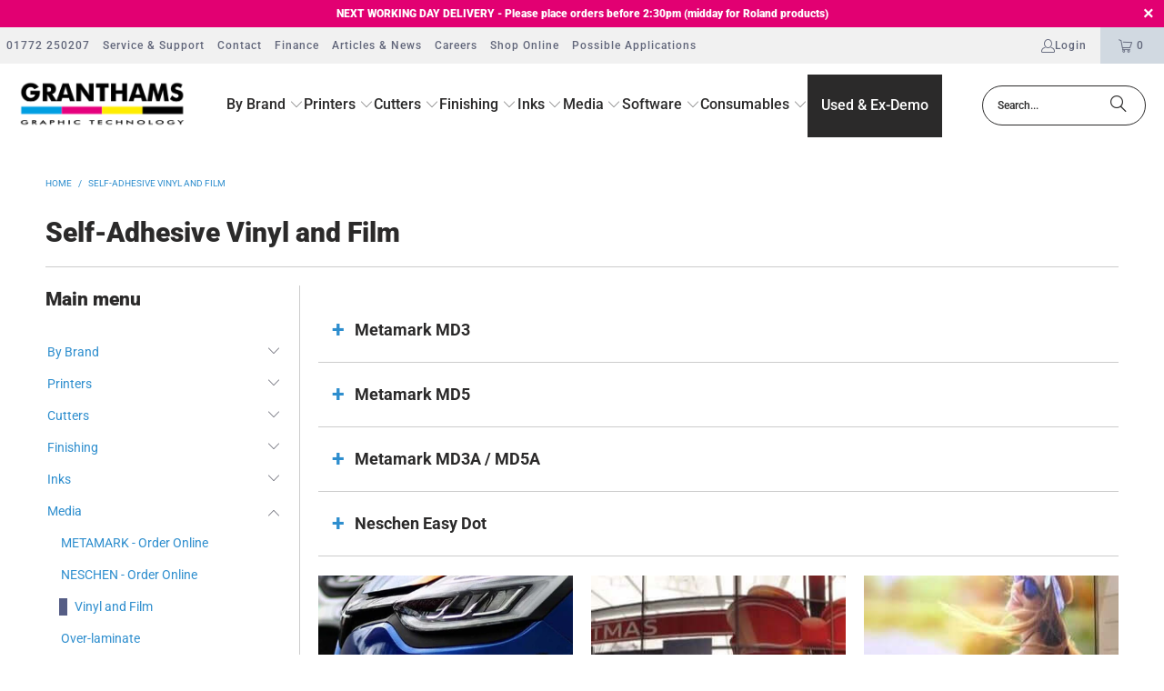

--- FILE ---
content_type: text/html; charset=utf-8
request_url: https://granthams.co.uk/collections/self-adhesive-vinyl-and-laminate?filter.p.vendor=Metamark
body_size: 70418
content:
<!doctype html>
<html class="no-js no-touch" lang="en">
  <head>
    <script>
      window.Store = window.Store || {};
      window.Store.id = 12320604217;
    </script>

    



    <!-- Google Tag Manager -->
    <script>
      (function(w,d,s,l,i){w[l]=w[l]||[];w[l].push({'gtm.start':
      new Date().getTime(),event:'gtm.js'});var f=d.getElementsByTagName(s)[0],
      j=d.createElement(s),dl=l!='dataLayer'?'&l='+l:'';j.async=true;j.src=
      'https://www.googletagmanager.com/gtm.js?id='+i+dl;f.parentNode.insertBefore(j,f);
      })(window,document,'script','dataLayer','GTM-MT5JVC5');
    </script>
    <!-- End Google Tag Manager -->

    <meta charset="utf-8">
    <meta http-equiv="cleartype" content="on">
    <meta name="robots" content="index,follow">

    <!-- Mobile Specific Metas -->
    <meta name="HandheldFriendly" content="True">
    <meta name="MobileOptimized" content="320">
    <meta name="viewport" content="width=device-width,initial-scale=1">
    <meta name="theme-color" content="#ffffff">

    

      <meta
        name="description"
        content="Printable Self-Adhesive Vinyl and Film from Metamark, Neschen and Xativa, suitable for Solvent, Latex and UV ink."
      >
    

    <link rel="preconnect" href="https://fonts.shopifycdn.com">
    <link rel="preconnect" href="https://cdn.shopify.com">
    <link rel="preconnect" href="https://cdn.shopifycloud.com">

    <link rel="dns-prefetch" href="https://v.shopify.com">
    <link rel="dns-prefetch" href="https://www.youtube.com">
    <link rel="dns-prefetch" href="https://vimeo.com">

    <link href="//granthams.co.uk/cdn/shop/t/81/assets/jquery.min.js?v=147293088974801289311724082887" as="script" rel="preload">

    <!-- Stylesheet for Fancybox library -->
    <link rel="stylesheet" href="//granthams.co.uk/cdn/shop/t/81/assets/fancybox.css?v=19278034316635137701724082887" type="text/css" media="all" defer>

    <!-- Stylesheets for Turbo -->
    <link href="//granthams.co.uk/cdn/shop/t/81/assets/styles.css?v=178273857561454322311755598934" rel="stylesheet" type="text/css" media="all" />

    <!-- Custom Stylesheets -->
    <link href="//granthams.co.uk/cdn/shop/t/81/assets/custom.css?v=162233172054258076271724082887" rel="stylesheet" type="text/css" media="all" />
    

    <!-- Google Tag Manager -->
    <!-- Google tag (gtag.js) -->
    <script async src="https://www.googletagmanager.com/gtag/js?id=G-RCG7JJBSV4"></script>
    <script>
      window.dataLayer = window.dataLayer || [];
      function gtag(){dataLayer.push(arguments);}
      gtag('js', new Date());

      gtag('config', 'G-RCG7JJBSV4');
    </script>
    <!-- End Google Tag Manager -->

    <meta name="google-site-verification" content="JGSPPXqsCsFxYAFUG3iku2GEKrJMnwwhY-3cW27Vhhk">

    <!-- Global site tag (gtag.js) - Google Ads -->
    <script async src="https://www.googletagmanager.com/gtag/js?id=AW-10892527575"></script>
    <script>
      window.dataLayer = window.dataLayer || [];
        function gtag(){dataLayer.push(arguments);}
         gtag('js', new Date());

         gtag('config', 'AW-10892527575');
    </script>

    <!-- Icons -->
    
      <link rel="shortcut icon" type="image/x-icon" href="files/GRANTHAMS_GT_Logo_3dca2b7e-9901-48c0-b9cb-8325348ef81e.png">
      <link rel="apple-touch-icon" href="files/GRANTHAMS_GT_Logo_3dca2b7e-9901-48c0-b9cb-8325348ef81e.png">
      <link rel="apple-touch-icon" sizes="57x57" href="files/GRANTHAMS_GT_Logo_3dca2b7e-9901-48c0-b9cb-8325348ef81e.png">
      <link rel="apple-touch-icon" sizes="60x60" href="files/GRANTHAMS_GT_Logo_3dca2b7e-9901-48c0-b9cb-8325348ef81e.png">
      <link rel="apple-touch-icon" sizes="72x72" href="files/GRANTHAMS_GT_Logo_3dca2b7e-9901-48c0-b9cb-8325348ef81e.png">
      <link rel="apple-touch-icon" sizes="76x76" href="files/GRANTHAMS_GT_Logo_3dca2b7e-9901-48c0-b9cb-8325348ef81e.png">
      <link rel="apple-touch-icon" sizes="114x114" href="files/GRANTHAMS_GT_Logo_3dca2b7e-9901-48c0-b9cb-8325348ef81e.png">
      <link rel="apple-touch-icon" sizes="180x180" href="files/GRANTHAMS_GT_Logo_3dca2b7e-9901-48c0-b9cb-8325348ef81e.png">
      <link rel="apple-touch-icon" sizes="228x228" href="files/GRANTHAMS_GT_Logo_3dca2b7e-9901-48c0-b9cb-8325348ef81e.png">
    
    <link rel="canonical" href="https://granthams.co.uk/collections/self-adhesive-vinyl-and-laminate">

    

    

    

    
    <script>
      window.PXUTheme = window.PXUTheme || {};
      window.PXUTheme.version = '9.2.0';
      window.PXUTheme.name = 'Turbo';
    </script>
    

    
<template id="price-ui"><span class="price " data-price></span><span class="compare-at-price" data-compare-at-price></span><span class="unit-pricing" data-unit-pricing></span></template>
    <template id="price-ui-badge"><div class="price-ui-badge__sticker price-ui-badge__sticker--">
    <span class="price-ui-badge__sticker-text" data-badge></span>
  </div></template>

    <template id="price-ui__price"><span class="money" data-price></span></template>
    <template id="price-ui__price-range"><span class="price-min" data-price-min><span class="money" data-price></span></span> - <span class="price-max" data-price-max><span class="money" data-price></span></span></template>
    <template id="price-ui__unit-pricing"><span class="unit-quantity" data-unit-quantity></span> | <span class="unit-price" data-unit-price><span class="money" data-price></span></span> / <span class="unit-measurement" data-unit-measurement></span></template>
    <template id="price-ui-badge__percent-savings-range">Save up to <span data-price-percent></span>%</template>
    <template id="price-ui-badge__percent-savings">Save <span data-price-percent></span>%</template>
    <template id="price-ui-badge__price-savings-range">Save up to <span class="money" data-price></span></template>
    <template id="price-ui-badge__price-savings">Save <span class="money" data-price></span></template>
    <template id="price-ui-badge__on-sale">Sale</template>
    <template id="price-ui-badge__sold-out">ENQUIRE</template>
    <template id="price-ui-badge__in-stock">In stock</template>
    

    <script>
      
window.PXUTheme = window.PXUTheme || {};


window.PXUTheme.theme_settings = {};
window.PXUTheme.currency = {};
window.PXUTheme.routes = window.PXUTheme.routes || {};


window.PXUTheme.theme_settings.display_tos_checkbox = true;
window.PXUTheme.theme_settings.go_to_checkout = true;
window.PXUTheme.theme_settings.cart_action = "ajax";
window.PXUTheme.theme_settings.cart_shipping_calculator = false;


window.PXUTheme.theme_settings.collection_swatches = false;
window.PXUTheme.theme_settings.collection_secondary_image = false;


window.PXUTheme.currency.show_multiple_currencies = false;
window.PXUTheme.currency.shop_currency = "GBP";
window.PXUTheme.currency.default_currency = "USD";
window.PXUTheme.currency.display_format = "money_format";
window.PXUTheme.currency.money_format = "£{{amount}}";
window.PXUTheme.currency.money_format_no_currency = "£{{amount}}";
window.PXUTheme.currency.money_format_currency = "£{{amount}} GBP";
window.PXUTheme.currency.native_multi_currency = false;
window.PXUTheme.currency.iso_code = "GBP";
window.PXUTheme.currency.symbol = "£";


window.PXUTheme.theme_settings.display_inventory_left = false;
window.PXUTheme.theme_settings.inventory_threshold = 10;
window.PXUTheme.theme_settings.limit_quantity = false;


window.PXUTheme.theme_settings.menu_position = null;


window.PXUTheme.theme_settings.newsletter_popup = false;
window.PXUTheme.theme_settings.newsletter_popup_days = "14";
window.PXUTheme.theme_settings.newsletter_popup_mobile = false;
window.PXUTheme.theme_settings.newsletter_popup_seconds = 0;


window.PXUTheme.theme_settings.pagination_type = "load_more";


window.PXUTheme.theme_settings.enable_shopify_collection_badges = false;
window.PXUTheme.theme_settings.quick_shop_thumbnail_position = null;
window.PXUTheme.theme_settings.product_form_style = "select";
window.PXUTheme.theme_settings.sale_banner_enabled = true;
window.PXUTheme.theme_settings.display_savings = false;
window.PXUTheme.theme_settings.display_sold_out_price = false;
window.PXUTheme.theme_settings.free_text = "Free";
window.PXUTheme.theme_settings.video_looping = null;
window.PXUTheme.theme_settings.quick_shop_style = "popup";
window.PXUTheme.theme_settings.hover_enabled = false;


window.PXUTheme.routes.cart_url = "/cart";
window.PXUTheme.routes.cart_update_url = "/cart/update";
window.PXUTheme.routes.root_url = "/";
window.PXUTheme.routes.search_url = "/search";
window.PXUTheme.routes.all_products_collection_url = "/collections/all";
window.PXUTheme.routes.product_recommendations_url = "/recommendations/products";
window.PXUTheme.routes.predictive_search_url = "/search/suggest";


window.PXUTheme.theme_settings.image_loading_style = "blur-up";


window.PXUTheme.theme_settings.enable_autocomplete = true;


window.PXUTheme.theme_settings.page_dots_enabled = false;
window.PXUTheme.theme_settings.slideshow_arrow_size = "regular";


window.PXUTheme.theme_settings.quick_shop_enabled = false;


window.PXUTheme.translation = {};


window.PXUTheme.translation.agree_to_terms_warning = "You must agree with the terms and conditions to checkout.";
window.PXUTheme.translation.one_item_left = "item left";
window.PXUTheme.translation.items_left_text = "items left";
window.PXUTheme.translation.cart_savings_text = "Total Savings";
window.PXUTheme.translation.cart_discount_text = "Discount";
window.PXUTheme.translation.cart_subtotal_text = "Subtotal";
window.PXUTheme.translation.cart_remove_text = "Remove";
window.PXUTheme.translation.cart_free_text = "Free";


window.PXUTheme.translation.newsletter_success_text = "Thank you for joining our mailing list!";


window.PXUTheme.translation.notify_email = "Enter your email address...";
window.PXUTheme.translation.notify_email_value = "Translation missing: en.contact.fields.email";
window.PXUTheme.translation.notify_email_send = "Send";
window.PXUTheme.translation.notify_message_first = "Please notify me when ";
window.PXUTheme.translation.notify_message_last = " becomes available - ";
window.PXUTheme.translation.notify_success_text = "Thanks! We will notify you when this product becomes available!";


window.PXUTheme.translation.add_to_cart = "Add to Cart";
window.PXUTheme.translation.coming_soon_text = "Coming Soon";
window.PXUTheme.translation.sold_out_text = "Contact us for a Price";
window.PXUTheme.translation.sale_text = "Sale";
window.PXUTheme.translation.savings_text = "You Save";
window.PXUTheme.translation.from_text = "from";
window.PXUTheme.translation.new_text = "New";
window.PXUTheme.translation.pre_order_text = "Pre-Order";
window.PXUTheme.translation.unavailable_text = "Unavailable";


window.PXUTheme.translation.all_results = "View all results";
window.PXUTheme.translation.no_results = "Sorry, no results!";


window.PXUTheme.media_queries = {};
window.PXUTheme.media_queries.small = window.matchMedia( "(max-width: 480px)" );
window.PXUTheme.media_queries.medium = window.matchMedia( "(max-width: 798px)" );
window.PXUTheme.media_queries.large = window.matchMedia( "(min-width: 799px)" );
window.PXUTheme.media_queries.larger = window.matchMedia( "(min-width: 960px)" );
window.PXUTheme.media_queries.xlarge = window.matchMedia( "(min-width: 1200px)" );
window.PXUTheme.media_queries.ie10 = window.matchMedia( "all and (-ms-high-contrast: none), (-ms-high-contrast: active)" );
window.PXUTheme.media_queries.tablet = window.matchMedia( "only screen and (min-width: 799px) and (max-width: 1024px)" );
window.PXUTheme.media_queries.mobile_and_tablet = window.matchMedia( "(max-width: 1024px)" );
    </script>

    

    
      <script src="//granthams.co.uk/cdn/shop/t/81/assets/instantclick.min.js?v=20092422000980684151724082887" data-no-instant defer></script>

      <script data-no-instant>
        window.addEventListener('DOMContentLoaded', function() {

          function inIframe() {
            try {
              return window.self !== window.top;
            } catch (e) {
              return true;
            }
          }

          if (!inIframe()){
            InstantClick.on('change', function() {

              $('head script[src*="shopify"]').each(function() {
                var script = document.createElement('script');
                script.type = 'text/javascript';
                script.src = $(this).attr('src');

                $('body').append(script);
              });

              $('body').removeClass('fancybox-active');
              $.fancybox.destroy();

              InstantClick.init();

            });
          }
        });
      </script>
    

    <script>
      
    </script>

    <script>window.performance && window.performance.mark && window.performance.mark('shopify.content_for_header.start');</script><meta name="google-site-verification" content="MvRNsB0VXSqNWdb9u4izprK-B4P3DpkgG72McOdayuc">
<meta name="google-site-verification" content="xxtan23wr_qDG5wGT1-ls561onf73o4lBvVPGYESLlw">
<meta name="google-site-verification" content="JGSPPXqsCsFxYAFUG3iku2GEKrJMnwwhY-3cW27Vhhk">
<meta id="shopify-digital-wallet" name="shopify-digital-wallet" content="/12320604217/digital_wallets/dialog">
<meta name="shopify-checkout-api-token" content="d19165a74bd689bdaca1de2fbca35a45">
<link rel="alternate" type="application/atom+xml" title="Feed" href="/collections/self-adhesive-vinyl-and-laminate.atom" />
<link rel="alternate" type="application/json+oembed" href="https://granthams.co.uk/collections/self-adhesive-vinyl-and-laminate.oembed">
<script async="async" src="/checkouts/internal/preloads.js?locale=en-GB"></script>
<link rel="preconnect" href="https://shop.app" crossorigin="anonymous">
<script async="async" src="https://shop.app/checkouts/internal/preloads.js?locale=en-GB&shop_id=12320604217" crossorigin="anonymous"></script>
<script id="shopify-features" type="application/json">{"accessToken":"d19165a74bd689bdaca1de2fbca35a45","betas":["rich-media-storefront-analytics"],"domain":"granthams.co.uk","predictiveSearch":true,"shopId":12320604217,"locale":"en"}</script>
<script>var Shopify = Shopify || {};
Shopify.shop = "granthamsmain.myshopify.com";
Shopify.locale = "en";
Shopify.currency = {"active":"GBP","rate":"1.0"};
Shopify.country = "GB";
Shopify.theme = {"name":"Latest Build 20\/08\/2024","id":140742492309,"schema_name":"Turbo","schema_version":"9.2.0","theme_store_id":null,"role":"main"};
Shopify.theme.handle = "null";
Shopify.theme.style = {"id":null,"handle":null};
Shopify.cdnHost = "granthams.co.uk/cdn";
Shopify.routes = Shopify.routes || {};
Shopify.routes.root = "/";</script>
<script type="module">!function(o){(o.Shopify=o.Shopify||{}).modules=!0}(window);</script>
<script>!function(o){function n(){var o=[];function n(){o.push(Array.prototype.slice.apply(arguments))}return n.q=o,n}var t=o.Shopify=o.Shopify||{};t.loadFeatures=n(),t.autoloadFeatures=n()}(window);</script>
<script>
  window.ShopifyPay = window.ShopifyPay || {};
  window.ShopifyPay.apiHost = "shop.app\/pay";
  window.ShopifyPay.redirectState = null;
</script>
<script id="shop-js-analytics" type="application/json">{"pageType":"collection"}</script>
<script defer="defer" async type="module" src="//granthams.co.uk/cdn/shopifycloud/shop-js/modules/v2/client.init-shop-cart-sync_D0dqhulL.en.esm.js"></script>
<script defer="defer" async type="module" src="//granthams.co.uk/cdn/shopifycloud/shop-js/modules/v2/chunk.common_CpVO7qML.esm.js"></script>
<script type="module">
  await import("//granthams.co.uk/cdn/shopifycloud/shop-js/modules/v2/client.init-shop-cart-sync_D0dqhulL.en.esm.js");
await import("//granthams.co.uk/cdn/shopifycloud/shop-js/modules/v2/chunk.common_CpVO7qML.esm.js");

  window.Shopify.SignInWithShop?.initShopCartSync?.({"fedCMEnabled":true,"windoidEnabled":true});

</script>
<script>
  window.Shopify = window.Shopify || {};
  if (!window.Shopify.featureAssets) window.Shopify.featureAssets = {};
  window.Shopify.featureAssets['shop-js'] = {"shop-cart-sync":["modules/v2/client.shop-cart-sync_D9bwt38V.en.esm.js","modules/v2/chunk.common_CpVO7qML.esm.js"],"init-fed-cm":["modules/v2/client.init-fed-cm_BJ8NPuHe.en.esm.js","modules/v2/chunk.common_CpVO7qML.esm.js"],"init-shop-email-lookup-coordinator":["modules/v2/client.init-shop-email-lookup-coordinator_pVrP2-kG.en.esm.js","modules/v2/chunk.common_CpVO7qML.esm.js"],"shop-cash-offers":["modules/v2/client.shop-cash-offers_CNh7FWN-.en.esm.js","modules/v2/chunk.common_CpVO7qML.esm.js","modules/v2/chunk.modal_DKF6x0Jh.esm.js"],"init-shop-cart-sync":["modules/v2/client.init-shop-cart-sync_D0dqhulL.en.esm.js","modules/v2/chunk.common_CpVO7qML.esm.js"],"init-windoid":["modules/v2/client.init-windoid_DaoAelzT.en.esm.js","modules/v2/chunk.common_CpVO7qML.esm.js"],"shop-toast-manager":["modules/v2/client.shop-toast-manager_1DND8Tac.en.esm.js","modules/v2/chunk.common_CpVO7qML.esm.js"],"pay-button":["modules/v2/client.pay-button_CFeQi1r6.en.esm.js","modules/v2/chunk.common_CpVO7qML.esm.js"],"shop-button":["modules/v2/client.shop-button_Ca94MDdQ.en.esm.js","modules/v2/chunk.common_CpVO7qML.esm.js"],"shop-login-button":["modules/v2/client.shop-login-button_DPYNfp1Z.en.esm.js","modules/v2/chunk.common_CpVO7qML.esm.js","modules/v2/chunk.modal_DKF6x0Jh.esm.js"],"avatar":["modules/v2/client.avatar_BTnouDA3.en.esm.js"],"shop-follow-button":["modules/v2/client.shop-follow-button_BMKh4nJE.en.esm.js","modules/v2/chunk.common_CpVO7qML.esm.js","modules/v2/chunk.modal_DKF6x0Jh.esm.js"],"init-customer-accounts-sign-up":["modules/v2/client.init-customer-accounts-sign-up_CJXi5kRN.en.esm.js","modules/v2/client.shop-login-button_DPYNfp1Z.en.esm.js","modules/v2/chunk.common_CpVO7qML.esm.js","modules/v2/chunk.modal_DKF6x0Jh.esm.js"],"init-shop-for-new-customer-accounts":["modules/v2/client.init-shop-for-new-customer-accounts_BoBxkgWu.en.esm.js","modules/v2/client.shop-login-button_DPYNfp1Z.en.esm.js","modules/v2/chunk.common_CpVO7qML.esm.js","modules/v2/chunk.modal_DKF6x0Jh.esm.js"],"init-customer-accounts":["modules/v2/client.init-customer-accounts_DCuDTzpR.en.esm.js","modules/v2/client.shop-login-button_DPYNfp1Z.en.esm.js","modules/v2/chunk.common_CpVO7qML.esm.js","modules/v2/chunk.modal_DKF6x0Jh.esm.js"],"checkout-modal":["modules/v2/client.checkout-modal_U_3e4VxF.en.esm.js","modules/v2/chunk.common_CpVO7qML.esm.js","modules/v2/chunk.modal_DKF6x0Jh.esm.js"],"lead-capture":["modules/v2/client.lead-capture_DEgn0Z8u.en.esm.js","modules/v2/chunk.common_CpVO7qML.esm.js","modules/v2/chunk.modal_DKF6x0Jh.esm.js"],"shop-login":["modules/v2/client.shop-login_CoM5QKZ_.en.esm.js","modules/v2/chunk.common_CpVO7qML.esm.js","modules/v2/chunk.modal_DKF6x0Jh.esm.js"],"payment-terms":["modules/v2/client.payment-terms_BmrqWn8r.en.esm.js","modules/v2/chunk.common_CpVO7qML.esm.js","modules/v2/chunk.modal_DKF6x0Jh.esm.js"]};
</script>
<script>(function() {
  var isLoaded = false;
  function asyncLoad() {
    if (isLoaded) return;
    isLoaded = true;
    var urls = ["https:\/\/cdn.shopify.com\/s\/files\/1\/0123\/2060\/4217\/t\/36\/assets\/cws_quotation_init.js?v=1608211122\u0026shop=granthamsmain.myshopify.com","https:\/\/gdprcdn.b-cdn.net\/js\/gdpr_cookie_consent.min.js?shop=granthamsmain.myshopify.com","https:\/\/ecommplugins-scripts.trustpilot.com\/v2.1\/js\/header.min.js?settings=eyJrZXkiOiJCc3FNUWZvaXBCUFdUREZmIiwicyI6Im5vbmUifQ==\u0026v=2.5\u0026shop=granthamsmain.myshopify.com","https:\/\/ecommplugins-trustboxsettings.trustpilot.com\/granthamsmain.myshopify.com.js?settings=1666341234809\u0026shop=granthamsmain.myshopify.com","https:\/\/cdn.shopify.com\/s\/files\/1\/0123\/2060\/4217\/t\/51\/assets\/cws_quotation_init.js?v=1654078444\u0026shop=granthamsmain.myshopify.com","https:\/\/ec-magic-tabs.herokuapp.com\/js\/magic-tabs.js?shop=granthamsmain.myshopify.com","\/\/cdn.shopify.com\/proxy\/85ffdb9270a4a1d506bdc5f7fbb27440731cfbb67b632346838620c7e08b6af2\/shopify-script-tags.s3.eu-west-1.amazonaws.com\/smartseo\/instantpage.js?shop=granthamsmain.myshopify.com\u0026sp-cache-control=cHVibGljLCBtYXgtYWdlPTkwMA"];
    for (var i = 0; i < urls.length; i++) {
      var s = document.createElement('script');
      s.type = 'text/javascript';
      s.async = true;
      s.src = urls[i];
      var x = document.getElementsByTagName('script')[0];
      x.parentNode.insertBefore(s, x);
    }
  };
  if(window.attachEvent) {
    window.attachEvent('onload', asyncLoad);
  } else {
    window.addEventListener('load', asyncLoad, false);
  }
})();</script>
<script id="__st">var __st={"a":12320604217,"offset":0,"reqid":"a2f1c6f9-0f90-4c7d-8702-e0647f9226dd-1764563772","pageurl":"granthams.co.uk\/collections\/self-adhesive-vinyl-and-laminate?filter.p.vendor=Metamark","u":"b0ee184ca9e8","p":"collection","rtyp":"collection","rid":314507133077};</script>
<script>window.ShopifyPaypalV4VisibilityTracking = true;</script>
<script id="captcha-bootstrap">!function(){'use strict';const t='contact',e='account',n='new_comment',o=[[t,t],['blogs',n],['comments',n],[t,'customer']],c=[[e,'customer_login'],[e,'guest_login'],[e,'recover_customer_password'],[e,'create_customer']],r=t=>t.map((([t,e])=>`form[action*='/${t}']:not([data-nocaptcha='true']) input[name='form_type'][value='${e}']`)).join(','),a=t=>()=>t?[...document.querySelectorAll(t)].map((t=>t.form)):[];function s(){const t=[...o],e=r(t);return a(e)}const i='password',u='form_key',d=['recaptcha-v3-token','g-recaptcha-response','h-captcha-response',i],f=()=>{try{return window.sessionStorage}catch{return}},m='__shopify_v',_=t=>t.elements[u];function p(t,e,n=!1){try{const o=window.sessionStorage,c=JSON.parse(o.getItem(e)),{data:r}=function(t){const{data:e,action:n}=t;return t[m]||n?{data:e,action:n}:{data:t,action:n}}(c);for(const[e,n]of Object.entries(r))t.elements[e]&&(t.elements[e].value=n);n&&o.removeItem(e)}catch(o){console.error('form repopulation failed',{error:o})}}const l='form_type',E='cptcha';function T(t){t.dataset[E]=!0}const w=window,h=w.document,L='Shopify',v='ce_forms',y='captcha';let A=!1;((t,e)=>{const n=(g='f06e6c50-85a8-45c8-87d0-21a2b65856fe',I='https://cdn.shopify.com/shopifycloud/storefront-forms-hcaptcha/ce_storefront_forms_captcha_hcaptcha.v1.5.2.iife.js',D={infoText:'Protected by hCaptcha',privacyText:'Privacy',termsText:'Terms'},(t,e,n)=>{const o=w[L][v],c=o.bindForm;if(c)return c(t,g,e,D).then(n);var r;o.q.push([[t,g,e,D],n]),r=I,A||(h.body.append(Object.assign(h.createElement('script'),{id:'captcha-provider',async:!0,src:r})),A=!0)});var g,I,D;w[L]=w[L]||{},w[L][v]=w[L][v]||{},w[L][v].q=[],w[L][y]=w[L][y]||{},w[L][y].protect=function(t,e){n(t,void 0,e),T(t)},Object.freeze(w[L][y]),function(t,e,n,w,h,L){const[v,y,A,g]=function(t,e,n){const i=e?o:[],u=t?c:[],d=[...i,...u],f=r(d),m=r(i),_=r(d.filter((([t,e])=>n.includes(e))));return[a(f),a(m),a(_),s()]}(w,h,L),I=t=>{const e=t.target;return e instanceof HTMLFormElement?e:e&&e.form},D=t=>v().includes(t);t.addEventListener('submit',(t=>{const e=I(t);if(!e)return;const n=D(e)&&!e.dataset.hcaptchaBound&&!e.dataset.recaptchaBound,o=_(e),c=g().includes(e)&&(!o||!o.value);(n||c)&&t.preventDefault(),c&&!n&&(function(t){try{if(!f())return;!function(t){const e=f();if(!e)return;const n=_(t);if(!n)return;const o=n.value;o&&e.removeItem(o)}(t);const e=Array.from(Array(32),(()=>Math.random().toString(36)[2])).join('');!function(t,e){_(t)||t.append(Object.assign(document.createElement('input'),{type:'hidden',name:u})),t.elements[u].value=e}(t,e),function(t,e){const n=f();if(!n)return;const o=[...t.querySelectorAll(`input[type='${i}']`)].map((({name:t})=>t)),c=[...d,...o],r={};for(const[a,s]of new FormData(t).entries())c.includes(a)||(r[a]=s);n.setItem(e,JSON.stringify({[m]:1,action:t.action,data:r}))}(t,e)}catch(e){console.error('failed to persist form',e)}}(e),e.submit())}));const S=(t,e)=>{t&&!t.dataset[E]&&(n(t,e.some((e=>e===t))),T(t))};for(const o of['focusin','change'])t.addEventListener(o,(t=>{const e=I(t);D(e)&&S(e,y())}));const B=e.get('form_key'),M=e.get(l),P=B&&M;t.addEventListener('DOMContentLoaded',(()=>{const t=y();if(P)for(const e of t)e.elements[l].value===M&&p(e,B);[...new Set([...A(),...v().filter((t=>'true'===t.dataset.shopifyCaptcha))])].forEach((e=>S(e,t)))}))}(h,new URLSearchParams(w.location.search),n,t,e,['guest_login'])})(!0,!0)}();</script>
<script integrity="sha256-52AcMU7V7pcBOXWImdc/TAGTFKeNjmkeM1Pvks/DTgc=" data-source-attribution="shopify.loadfeatures" defer="defer" src="//granthams.co.uk/cdn/shopifycloud/storefront/assets/storefront/load_feature-81c60534.js" crossorigin="anonymous"></script>
<script crossorigin="anonymous" defer="defer" src="//granthams.co.uk/cdn/shopifycloud/storefront/assets/shopify_pay/storefront-65b4c6d7.js?v=20250812"></script>
<script data-source-attribution="shopify.dynamic_checkout.dynamic.init">var Shopify=Shopify||{};Shopify.PaymentButton=Shopify.PaymentButton||{isStorefrontPortableWallets:!0,init:function(){window.Shopify.PaymentButton.init=function(){};var t=document.createElement("script");t.src="https://granthams.co.uk/cdn/shopifycloud/portable-wallets/latest/portable-wallets.en.js",t.type="module",document.head.appendChild(t)}};
</script>
<script data-source-attribution="shopify.dynamic_checkout.buyer_consent">
  function portableWalletsHideBuyerConsent(e){var t=document.getElementById("shopify-buyer-consent"),n=document.getElementById("shopify-subscription-policy-button");t&&n&&(t.classList.add("hidden"),t.setAttribute("aria-hidden","true"),n.removeEventListener("click",e))}function portableWalletsShowBuyerConsent(e){var t=document.getElementById("shopify-buyer-consent"),n=document.getElementById("shopify-subscription-policy-button");t&&n&&(t.classList.remove("hidden"),t.removeAttribute("aria-hidden"),n.addEventListener("click",e))}window.Shopify?.PaymentButton&&(window.Shopify.PaymentButton.hideBuyerConsent=portableWalletsHideBuyerConsent,window.Shopify.PaymentButton.showBuyerConsent=portableWalletsShowBuyerConsent);
</script>
<script data-source-attribution="shopify.dynamic_checkout.cart.bootstrap">document.addEventListener("DOMContentLoaded",(function(){function t(){return document.querySelector("shopify-accelerated-checkout-cart, shopify-accelerated-checkout")}if(t())Shopify.PaymentButton.init();else{new MutationObserver((function(e,n){t()&&(Shopify.PaymentButton.init(),n.disconnect())})).observe(document.body,{childList:!0,subtree:!0})}}));
</script>
<link id="shopify-accelerated-checkout-styles" rel="stylesheet" media="screen" href="https://granthams.co.uk/cdn/shopifycloud/portable-wallets/latest/accelerated-checkout-backwards-compat.css" crossorigin="anonymous">
<style id="shopify-accelerated-checkout-cart">
        #shopify-buyer-consent {
  margin-top: 1em;
  display: inline-block;
  width: 100%;
}

#shopify-buyer-consent.hidden {
  display: none;
}

#shopify-subscription-policy-button {
  background: none;
  border: none;
  padding: 0;
  text-decoration: underline;
  font-size: inherit;
  cursor: pointer;
}

#shopify-subscription-policy-button::before {
  box-shadow: none;
}

      </style>

<script>window.performance && window.performance.mark && window.performance.mark('shopify.content_for_header.end');</script>

    <script type="text/javascript">
  (function(a,e,c,f,g,h,b,d){var k={ak:"1072567909",cl:"EJQsCLne4W4Q5ay4_wM",autoreplace:"01772 250207"};a[c]=a[c]||function(){(a[c].q=a[c].q||[]).push(arguments)};a[g]||(a[g]=k.ak);b=e.createElement(h);b.async=1;b.src="//www.gstatic.com/wcm/loader.js";d=e.getElementsByTagName(h)[0];d.parentNode.insertBefore(b,d);a[f]=function(b,d,e){a[c](2,b,k,d,null,new Date,e)};a[f]()})(window,document,"_googWcmImpl","_googWcmGet","_googWcmAk","script");
</script>


    

<meta name="author" content="Granthams GT Ltd">
<meta property="og:url" content="https://granthams.co.uk/collections/self-adhesive-vinyl-and-laminate">
<meta property="og:site_name" content="Granthams GT Ltd">




  <meta property="og:type" content="product.group">
  <meta property="og:title" content="Self-Adhesive Vinyl and Film">
  
    <meta property="og:image" content="https:collections/metamark_MD5_03.jpg">
    <meta property="og:image:secure_url" content="https:collections/metamark_MD5_03.jpg">
    <meta property="og:image:width" content="569">
    <meta property="og:image:height" content="456">
    <meta property="og:image:alt" content="Self-Adhesive Vinyl and Film">
  
  
    
    <meta property="og:image" content="https:products/product_MD3_03.jpg">
    <meta property="og:image:secure_url" content="https:products/product_MD3_03.jpg">
  



  <meta
    property="og:description"
    content="Printable Self-Adhesive Vinyl and Film from Metamark, Neschen and Xativa, suitable for Solvent, Latex and UV ink."
  >




<meta name="twitter:card" content="summary">


    
    

    

    <!-- Yandex.Metrika counter -->
    <script type="text/javascript">
  /* PRELOADS */
  var loadScript = function(url, callback) {
      var script = document.createElement("script");
      script.type = "text/javascript";

      // If the browser is Internet Explorer.
      if (script.readyState) {
          script.onreadystatechange = function() {
              if (script.readyState == "loaded" || script.readyState == "complete") {
                  script.onreadystatechange = null;
                  callback();
              }
          };
          // For any other browser.
      } else {
          script.onload = function() {
              callback();
          };
      }

      script.src = url;
      document.getElementsByTagName("head")[0].appendChild(script);
  };

  loadScript('//ajax.googleapis.com/ajax/libs/jquery/3.1.1/jquery.min.js', function() {
  jQuery311 = window.jQuery.noConflict(true);

  if (jQuery311) {
      /* =====================
      | DYNAMIC DEPENDENCIES |
      --------------------- */

      __bva__ = {
          dynamicCart: false,
          debug: false,
          cart: null,
          wishlist: null,
          removeCart: null
      };

      customBindings = {
          cartTriggers: [],
          viewCart: [],
          removeCartTrigger: [],
          cartVisableSelector: [],
      };

      /* DO NOT EDIT */
      defaultBindings = {
          cartTriggers: ['form[action="/cart/add"] [type="submit"],.add-to-cart,.cart-btn'],
          viewCart: ['form[action="/cart"],.my-cart,.trigger-cart,#mobileCart'],
          removeCartTrigger: ['[href*="/cart/change"]'],
          cartVisableSelector: ['.inlinecart.is-active,.inline-cart.is-active'],
      };

      objectArray = customBindings;
      outputObject = __bva__;

      applyBindings = function(objectArray, outputObject) {
          for (var x in objectArray) {
              var key = x;
              var objs = objectArray[x];
              values = [];
              if (objs.length > 0) {
                  values.push(objs);
                  if (key in outputObject) {
                      values.push(outputObject[key]);
                      outputObject[key] = values.join(", ");
                  } else {
                      outputObject[key] = values.join(", ");
                  }
              }
          }
      };

      applyBindings(customBindings, __bva__);
      applyBindings(defaultBindings, __bva__);

      window.dataLayer = window.dataLayer || [];

      var template = "collection";

      /* ==========
      | DATALAYERS |
      ----------- */

      /* DATALAYER: Product View */

      if (template.match(/.*product.*/gi) && !template.match(/.*collection.*/gi)) {

          sku = '';
          var product_view = {
              'products': [{
                  'id': "",
                  'name': "",
                  'price': "",
                  'brand': "",
                  'category': "Self-Adhesive Vinyl and Film",
                  
              }]
          };

          function productView() {
              var sku = '';

              dataLayer.push({
                  "ecommerce": {
                      "detail": product_view
                  }
              });

              if (__bva__.debug) {
                  console.log("Product" + " :" + JSON.stringify(product_view, null, " "));
              }
          }

          productView();

          jQuery311(document).on('click', __bva__.cartTriggers, function() {
              var skumatch = "";
              if (sku != skumatch) {
                  productView();
              }
          });
      }

      /* DATALAYER: Cart Remove */
      var cart = {
          'products': []
      };
      var lots_of_stuff_already_done = false;

      __bva__.cart = cart.products;

      jQuery311(document).on('click', __bva__.removeCartTrigger, function(event) {
          event.preventDefault();

          var href = jQuery311(this).attr('href');

          if (lots_of_stuff_already_done) {
              lots_of_stuff_already_done = false;
              return;
          }

          jQuery311.getJSON("/cart.js", function(response) {
              __bva__.removeCart = response;
              var removeFromCart = {
                  'products': __bva__.removeCart.items.map(function(line_item) {
                      return {
                          'id': line_item.id,
                          'name': line_item.title,
                          'quantity': line_item.quantity
                      }
                  })
              };

              __bva__.removeCart = removeFromCart;
              var cartIDs = [];
              var removeIDs = [];
              var removeCart = [];


              for (var i = __bva__.cart.length - 1; i >= 0; i--) {
                  var x = parseFloat(__bva__.cart[i].variant);
                  cartIDs.push(x)
              }
              for (var i = __bva__.removeCart.products.length - 1; i >= 0; i--) {
                  var x = parseFloat(__bva__.removeCart.products[i].variant);
                  removeIDs.push(x)
              }

              function arr_diff(b, c) {
                  var a = [],
                      diff = [];
                  for (var i = 0; i < b.length; i++) {
                      a[b[i]] = true
                  }
                  for (var i = 0; i < c.length; i++) {
                      if (a[c[i]]) {
                          delete a[c[i]]
                      } else {
                          a[c[i]] = true
                      }
                  }
                  for (var k in a) {
                      diff.push(k)
                  }
                  return diff
              };
              var x = arr_diff(cartIDs, removeIDs)[0];
              for (var i = __bva__.cart.length - 1; i >= 0; i--) {
                  if (__bva__.cart[i].variant == x) {
                      removeCart.push(__bva__.cart[i])
                  }
              }

              dataLayer.push({
                  "ecommerce": {
                      "remove": removeFromCart
                  }
              });

              if (__bva__.debug) {
                  console.log("Cart" + " :" + JSON.stringify(removeCart, null, " "));
              }

              lots_of_stuff_already_done = true;
              
          });
      });

      /* DATALAYER: Add to Cart */

      jQuery311(document).ready(function() {
          viewcartfire = 0;

          jQuery311(document).on('click', __bva__.viewCart, function(event) {
              if (viewcartfire !== 1) {
                  viewcartfire = 1;
              }
          });

          /*jQuery.getJSON('/cart.js', function(response) {
              __bva__.cart = response;

              var cart = {
                  'products': __bva__.cart.items.map(function(line_item) {
                      return {
                          'id': line_item.id,
                          'sku': line_item.sku,
                          'variant': line_item.variant_id,
                          'name': line_item.title,
                          'price': (line_item.price / 100),
                          'quantity': line_item.quantity
                      }
                  })
              }

              __bva__.cart = cart;
              collection_cartIDs = [];
              collection_matchIDs = [];
              collection_addtocart = [];
              for (var i = __bva__.cart.products.length - 1; i >= 0; i--) {
                  var x = parseFloat(__bva__.cart.products[i].variant);
                  collection_cartIDs.push(x);
              }
          });*/

          function __bva__addtocart() {
              var product_add = {
                  'products': [{
                      'id': "",
                      'name': "",
                      'price': "",
                      'brand': "",
                      'category': "Self-Adhesive Vinyl and Film",
                      
                      'quantity': jQuery311('[name="quantity"]').val(),
                  }]
              };

              dataLayer.push({
                  "ecommerce": {
                      "add": product_add
                  }
              });

              if (__bva__.debug) {
                  console.log("Add to Cart" + " :" + JSON.stringify(product_add, null, " "));
              }
          }

          jQuery311(__bva__.cartTriggers).on('click', function() {
              __bva__addtocart();
          });
      });
  }
  });
</script>
<script type="text/javascript">
  (function (d, w, c) {
      (w[c] = w[c] || []).push(function() {
          try {
              w.yaCounter57500337 = new Ya.Metrika2({
                  id:57500337,
                  clickmap:true,
                  trackLinks:true,
                  accurateTrackBounce:true,
                  ecommerce:"dataLayer",
                  webvisor:true
              });
          } catch(e) { }
      });

      var n = d.getElementsByTagName("script")[0],
          s = d.createElement("script"),
          f = function () { n.parentNode.insertBefore(s, n); };
      s.type = "text/javascript";
      s.async = true;
      s.src = "https://mc.yandex.com/metrika/tag.js";

      if (w.opera == "[object Opera]") {
          d.addEventListener("DOMContentLoaded", f, false);
      } else { f(); }
  })(document, window, "yandex_metrika_callbacks2");
</script>
<noscript>
  <div><img src="https://mc.yandex.com/watch/57500337" style="position:absolute; left:-9999px;" alt=""></div>
</noscript>

    <!-- /Yandex.Metrika counter -->

    
<script>
  window.__pagefly_analytics_settings__={"acceptTracking":true};
</script>

    <meta name="ahrefs-site-verification" content="6b1d198edc67af6232de3cf6d692f71bfb47bf4956c511bed44416c99bbc49f2">

    <script>
	var Globo = Globo || {};
    var globoFormbuilderRecaptchaInit = function(){};
    Globo.FormBuilder = Globo.FormBuilder || {};
    Globo.FormBuilder.url = "https://form.globosoftware.net";
    Globo.FormBuilder.shop = {
        settings : {
            reCaptcha : {
                siteKey : '',
                recaptchaType : 'v2',
                languageCode : 'en'
            },
            hideWaterMark : false,
            encryptionFormId : false,
            copyright: `Powered by <a href="https://globosoftware.net" target="_blank">Globo</a> <a href="https://apps.shopify.com/form-builder-contact-form" target="_blank">Form Builder</a>`,
            scrollTop: true,
            additionalColumns: []        },
        pricing:{
            features:{
                fileUpload : 2,
                removeCopyright : false,
                bulkOrderForm: false,
                cartForm: false,
            }
        },
        configuration: {
            money_format:  "£{{amount}}"
        },
        encryption_form_id : false
    };
    Globo.FormBuilder.forms = [];

    
    Globo.FormBuilder.page = {
        title : document.title.replaceAll('"', "'"),
        href : window.location.href,
        type: "collection"
    };
    
    Globo.FormBuilder.assetFormUrls = [];
            Globo.FormBuilder.assetFormUrls[113367] = "//granthams.co.uk/cdn/shop/t/81/assets/globo.formbuilder.data.113367.js?v=3213065130454477871724082887";
            
    
    window.Globo.FormBuilder.forms = [];
        
        
        
        window.Globo.FormBuilder.forms[113367] = {"113367":{"header":{"active":true,"title":"Sample Request Form","description":"\u003cp\u003e\u003cbr\u003e\u003c\/p\u003e\u003cp\u003e\u003cspan style=\"color: rgb(0, 0, 0);\"\u003eGranthams GT are the \u003c\/span\u003e\u003cstrong style=\"color: rgb(0, 0, 0);\"\u003eonly\u003c\/strong\u003e\u003cspan style=\"color: rgb(0, 0, 0);\"\u003e UK reseller offering solutions across the four key technologies for sign making - \u003c\/span\u003e\u003cstrong style=\"color: rgb(0, 0, 0);\"\u003eLatex\u003c\/strong\u003e\u003cspan style=\"color: rgb(0, 0, 0);\"\u003e, \u003c\/span\u003e\u003cstrong style=\"color: rgb(0, 0, 0);\"\u003eResin\u003c\/strong\u003e\u003cspan style=\"color: rgb(0, 0, 0);\"\u003e, \u003c\/span\u003e\u003cstrong style=\"color: rgb(0, 0, 0);\"\u003eSolvent\u003c\/strong\u003e\u003cspan style=\"color: rgb(0, 0, 0);\"\u003e and \u003c\/span\u003e\u003cstrong style=\"color: rgb(0, 0, 0);\"\u003eUV\u003c\/strong\u003e\u003cspan style=\"color: rgb(0, 0, 0);\"\u003e.\u003c\/span\u003e\u003c\/p\u003e\u003cp\u003e\u003cbr\u003e\u003c\/p\u003e\u003cp\u003e\u003cspan style=\"color: rgb(0, 0, 0);\"\u003eTake the unique opportunity to have your own artwork produced across the different models and receive honest advice on the pros and cons of each option.\u003c\/span\u003e\u003c\/p\u003e\u003cp class=\"ql-align-center\"\u003e\u0026nbsp;\u003c\/p\u003e\u003cp\u003e\u003cspan style=\"color: rgb(0, 0, 0);\"\u003eComplete our online form and we'll help you narrow down the right fit before arranging your bespoke samples. \u003c\/span\u003e\u003cstrong style=\"color: rgb(0, 0, 0);\"\u003ePlease make sure you have printable artwork available to attach to the form before submission.\u003c\/strong\u003e\u003c\/p\u003e"},"elements":[{"id":"text","type":"text","label":"Company Name","placeholder":"","description":"","limitCharacters":false,"characters":100,"hideLabel":false,"keepPositionLabel":false,"required":true,"ifHideLabel":false,"inputIcon":"","columnWidth":50},{"id":"textarea","type":"textarea","label":"Address","placeholder":"","description":"","limitCharacters":false,"characters":100,"hideLabel":false,"keepPositionLabel":false,"required":true,"ifHideLabel":false,"columnWidth":100},{"id":"name","type":"name","label":"First Name","placeholder":"","description":"","limitCharacters":false,"characters":100,"hideLabel":false,"keepPositionLabel":false,"required":true,"ifHideLabel":false,"inputIcon":"","columnWidth":50},{"id":"text-4","type":"text","label":"Surname","placeholder":"","description":"","limitCharacters":false,"characters":100,"hideLabel":false,"keepPositionLabel":false,"required":true,"ifHideLabel":false,"inputIcon":"","columnWidth":50},{"id":"phone","type":"phone","label":"Phone","placeholder":"","description":"","validatePhone":false,"onlyShowFlag":false,"defaultCountryCode":"us","limitCharacters":false,"characters":100,"hideLabel":false,"keepPositionLabel":false,"required":true,"ifHideLabel":false,"inputIcon":"","columnWidth":50},{"id":"email","type":"email","label":"Email","placeholder":"","description":"","limitCharacters":false,"characters":100,"hideLabel":false,"keepPositionLabel":false,"required":true,"ifHideLabel":false,"inputIcon":"","columnWidth":50},{"id":"text-7","type":"text","label":"Existing Printer Equipment (if any)","placeholder":"","description":"","limitCharacters":false,"characters":100,"hideLabel":false,"keepPositionLabel":false,"required":false,"ifHideLabel":false,"inputIcon":"","columnWidth":100},{"id":"text-6","type":"text","label":"Target Applications","placeholder":"","description":"e.g. Self-Adhesive Vinyl, PVC Banner, Heat Transfer Vinyl, Wallpaper, Roll-up Banners, Canvas, Poster Paper, etc.","limitCharacters":false,"characters":100,"hideLabel":false,"keepPositionLabel":false,"required":false,"ifHideLabel":false,"inputIcon":"","columnWidth":100},{"id":"checkbox","type":"checkbox","label":"Budget","options":"£7,500 - £12,500\n£12,500 - £20,000\n£20,000+","defaultOptions":"","description":"All products within your budget will be considered, but any solutions that exceed your budget will be excluded.","hideLabel":false,"keepPositionLabel":false,"required":true,"ifHideLabel":false,"inlineOption":33.33,"columnWidth":100},{"id":"checkbox-4","type":"checkbox","label":"Print Width Requirement","options":"up to 30-inches\nup to 54-inches\nup to 64-inches","defaultOptions":"","description":"","hideLabel":false,"keepPositionLabel":false,"required":true,"ifHideLabel":false,"inlineOption":33.33,"columnWidth":100,"conditionalField":false,"onlyShowIf":false,"checkbox":false},{"id":"checkbox-2","type":"checkbox","label":"Please select the statements that match your requirements","options":"I want to offer same-day turnaround\nI need to print at high production speeds (20+ square metres per hour)\nAn integrated vinyl cutting function is a must\nI will be running the Printer alongside a standalone Vinyl Cutter\nI will be producing large scale vehicle graphics and \/ or wraps\nMy clients need to match specific Pantone references\nI'm looking for an easy-to-use solution that requires very little maintenance\nAn ink with Health and Environmental advantages is key\nI need my outdoor prints to last long-term (12+ months)\nI need to print White ink","defaultOptions":"","description":"","hideLabel":false,"keepPositionLabel":false,"required":true,"ifHideLabel":false,"inlineOption":100,"columnWidth":100,"conditionalField":false,"onlyShowIf":false,"checkbox":false,"checkbox-4":false},{"id":"checkbox-3","type":"checkbox","label":"White ink requirements","options":"I need to print at high productions speeds (3+ square metres per hour)\nI will only be printing White ink from time to time (less than 2-3 times per week)\nI'd like to be able to print a strong, opaque white","defaultOptions":"","description":"","hideLabel":false,"keepPositionLabel":false,"required":true,"ifHideLabel":false,"inlineOption":100,"columnWidth":100,"conditionalField":true,"onlyShowIf":"checkbox-2","checkbox":"I need to print White ink","checkbox-4":"I need to print White ink","checkbox-2":"I need to print White ink"},{"id":"file","type":"file","label":"Please attach any artwork you'd like us to test","button-text":"Choose file","placeholder":"","allowed-multiple":true,"allowed-extensions":["pdf","ai","eps"],"description":"File formats accepted are PDF, AI and EPS. We would recommend providing vectorised files to get a true representation of the quality \/ resolution you can expect. If you would prefer to provide pixel images, please ensure these are high resolution to reduce quality loss once printed at full scale.","uploadPending":"File is uploading. Please wait a second...","uploadSuccess":"File uploaded successfully","hideLabel":false,"keepPositionLabel":false,"required":true,"ifHideLabel":false,"inputIcon":"\u003csvg aria-hidden=\"true\" focusable=\"false\" data-prefix=\"fas\" data-icon=\"file-alt\" class=\"svg-inline--fa fa-file-alt fa-w-12\" role=\"img\" xmlns=\"http:\/\/www.w3.org\/2000\/svg\" viewBox=\"0 0 384 512\"\u003e\u003cpath fill=\"currentColor\" d=\"M224 136V0H24C10.7 0 0 10.7 0 24v464c0 13.3 10.7 24 24 24h336c13.3 0 24-10.7 24-24V160H248c-13.2 0-24-10.8-24-24zm64 236c0 6.6-5.4 12-12 12H108c-6.6 0-12-5.4-12-12v-8c0-6.6 5.4-12 12-12h168c6.6 0 12 5.4 12 12v8zm0-64c0 6.6-5.4 12-12 12H108c-6.6 0-12-5.4-12-12v-8c0-6.6 5.4-12 12-12h168c6.6 0 12 5.4 12 12v8zm0-72v8c0 6.6-5.4 12-12 12H108c-6.6 0-12-5.4-12-12v-8c0-6.6 5.4-12 12-12h168c6.6 0 12 5.4 12 12zm96-114.1v6.1H256V0h6.1c6.4 0 12.5 2.5 17 7l97.9 98c4.5 4.5 7 10.6 7 16.9z\"\u003e\u003c\/path\u003e\u003c\/svg\u003e","columnWidth":100,"conditionalField":false,"onlyShowIf":false,"checkbox":false,"checkbox-4":false,"checkbox-2":false,"checkbox-3":false}],"add-elements":null,"footer":{"description":"\u003cp class=\"ql-align-center\"\u003eAll samples will be produced using Metamark Self-Adhesive White Gloss Vinyl unless an alternative is provided.\u003c\/p\u003e\u003cp class=\"ql-align-center\"\u003e\u003cbr\u003e\u003c\/p\u003e\u003cp class=\"ql-align-center\"\u003eOnce your form has been submitted, a member of our Hardware Team will be in touch with a breakdown of the best fitting solutions to suit your workflow.\u003c\/p\u003e\u003cp class=\"ql-align-center\"\u003e\u003cbr\u003e\u003c\/p\u003e","previousText":"Previous","nextText":"Next","submitText":"Submit","resetButton":false,"resetButtonText":"Reset","submitFullWidth":true,"submitAlignment":"center"},"mail":{"admin":null,"customer":{"enable":true,"emailType":"elementEmail","selectEmail":"onlyEmail","emailId":"email","emailConditional":false,"note":"Thanks for submitting","toggle-variables":"\u003ctable class=\"header row\" style=\"width: 100%; border-spacing: 0; border-collapse: collapse; margin: 40px 0 20px;\"\u003e\n\u003ctbody\u003e\n\u003ctr\u003e\n\u003ctd class=\"header__cell\" style=\"font-family: -apple-system, BlinkMacSystemFont, Roboto, Oxygen, Ubuntu, Cantarell, Fira Sans, Droid Sans, Helvetica Neue, sans-serif;\"\u003e\u003ccenter\u003e\n\u003ctable class=\"container\" style=\"width: 559px; text-align: left; border-spacing: 0px; border-collapse: collapse; margin: 0px auto;\"\u003e\n\u003ctbody\u003e\n\u003ctr\u003e\n\u003ctd style=\"font-family: -apple-system, BlinkMacSystemFont, Roboto, Oxygen, Ubuntu, Cantarell, 'Fira Sans', 'Droid Sans', 'Helvetica Neue', sans-serif; width: 544.219px;\"\u003e\n\u003ctable class=\"row\" style=\"width: 100%; border-spacing: 0; border-collapse: collapse;\"\u003e\n\u003ctbody\u003e\n\u003ctr\u003e\n\u003ctd class=\"shop-name__cell\" style=\"font-family: -apple-system, BlinkMacSystemFont, Roboto, Oxygen, Ubuntu, Cantarell, Fira Sans, Droid Sans, Helvetica Neue, sans-serif;\"\u003e\n\u003ch1 class=\"shop-name__text\" style=\"font-weight: normal; font-size: 30px; color: #333; margin: 0;\"\u003e\u003ca class=\"shop_name\" target=\"_blank\" rel=\"noopener\"\u003eShop\u003c\/a\u003e\u003c\/h1\u003e\n\u003c\/td\u003e\n\u003ctd class=\"order-number__cell\" style=\"font-family: -apple-system, BlinkMacSystemFont, Roboto, Oxygen, Ubuntu, Cantarell, Fira Sans, Droid Sans, Helvetica Neue, sans-serif; font-size: 14px; color: #999;\" align=\"right\"\u003e\u0026nbsp;\u003c\/td\u003e\n\u003c\/tr\u003e\n\u003c\/tbody\u003e\n\u003c\/table\u003e\n\u003c\/td\u003e\n\u003c\/tr\u003e\n\u003c\/tbody\u003e\n\u003c\/table\u003e\n\u003c\/center\u003e\u003c\/td\u003e\n\u003c\/tr\u003e\n\u003c\/tbody\u003e\n\u003c\/table\u003e\n\u003ctable class=\"row content\" style=\"width: 100%; border-spacing: 0; border-collapse: collapse;\"\u003e\n\u003ctbody\u003e\n\u003ctr\u003e\n\u003ctd class=\"content__cell\" style=\"font-family: -apple-system, BlinkMacSystemFont, Roboto, Oxygen, Ubuntu, Cantarell, Fira Sans, Droid Sans, Helvetica Neue, sans-serif; padding-bottom: 40px;\"\u003e\u003ccenter\u003e\n\u003ctable class=\"container\" style=\"width: 560px; text-align: left; border-spacing: 0; border-collapse: collapse; margin: 0 auto;\"\u003e\n\u003ctbody\u003e\n\u003ctr\u003e\n\u003ctd style=\"font-family: -apple-system, BlinkMacSystemFont, Roboto, Oxygen, Ubuntu, Cantarell, Fira Sans, Droid Sans, Helvetica Neue, sans-serif;\"\u003e\n\u003ch2 class=\"quote-heading\" style=\"font-weight: normal; font-size: 24px; margin: 0 0 10px;\"\u003eThanks for your submission\u003c\/h2\u003e\n\u003cp class=\"quote-heading-message\"\u003eHi, we are getting your submission. We will get back to you shortly.\u003c\/p\u003e\n\u003c\/td\u003e\n\u003c\/tr\u003e\n\u003c\/tbody\u003e\n\u003c\/table\u003e\n\u003ctable class=\"row section\" style=\"width: 100%; border-spacing: 0; border-collapse: collapse; border-top-width: 1px; border-top-color: #e5e5e5; border-top-style: solid;\"\u003e\n\u003ctbody\u003e\n\u003ctr\u003e\n\u003ctd class=\"section__cell\" style=\"font-family: -apple-system, BlinkMacSystemFont, Roboto, Oxygen, Ubuntu, Cantarell, Fira Sans, Droid Sans, Helvetica Neue, sans-serif; padding: 40px 0;\"\u003e\u003ccenter\u003e\n\u003ctable class=\"container\" style=\"width: 560px; text-align: left; border-spacing: 0; border-collapse: collapse; margin: 0 auto;\"\u003e\n\u003ctbody\u003e\n\u003ctr\u003e\n\u003ctd style=\"font-family: -apple-system, BlinkMacSystemFont, Roboto, Oxygen, Ubuntu, Cantarell, Fira Sans, Droid Sans, Helvetica Neue, sans-serif;\"\u003e\n\u003ch3 class=\"more-information\"\u003eMore information\u003c\/h3\u003e\n\u003cp\u003e{{data}}\u003c\/p\u003e\n\u003c\/td\u003e\n\u003c\/tr\u003e\n\u003c\/tbody\u003e\n\u003c\/table\u003e\n\u003c\/center\u003e\u003c\/td\u003e\n\u003c\/tr\u003e\n\u003c\/tbody\u003e\n\u003c\/table\u003e\n\u003ctable class=\"row footer\" style=\"width: 100%; border-spacing: 0; border-collapse: collapse; border-top-width: 1px; border-top-color: #e5e5e5; border-top-style: solid;\"\u003e\n\u003ctbody\u003e\n\u003ctr\u003e\n\u003ctd class=\"footer__cell\" style=\"font-family: -apple-system, BlinkMacSystemFont, Roboto, Oxygen, Ubuntu, Cantarell, Fira Sans, Droid Sans, Helvetica Neue, sans-serif; padding: 35px 0;\"\u003e\u003ccenter\u003e\n\u003ctable class=\"container\" style=\"width: 560px; text-align: left; border-spacing: 0; border-collapse: collapse; margin: 0 auto;\"\u003e\n\u003ctbody\u003e\n\u003ctr\u003e\n\u003ctd style=\"font-family: -apple-system, BlinkMacSystemFont, Roboto, Oxygen, Ubuntu, Cantarell, Fira Sans, Droid Sans, Helvetica Neue, sans-serif;\"\u003e\n\u003cp class=\"contact\" style=\"text-align: center;\"\u003eIf you have any questions, reply to this email or contact us at \u003ca href=\"mailto:matt.davis@granthams.co.uk\"\u003ematt.davis@granthams.co.uk\u003c\/a\u003e\u003c\/p\u003e\n\u003c\/td\u003e\n\u003c\/tr\u003e\n\u003ctr\u003e\n\u003ctd style=\"font-family: -apple-system, BlinkMacSystemFont, Roboto, Oxygen, Ubuntu, Cantarell, Fira Sans, Droid Sans, Helvetica Neue, sans-serif;\"\u003e\n\u003cp class=\"disclaimer__subtext\" style=\"color: #999; line-height: 150%; font-size: 14px; margin: 0; text-align: center;\"\u003eClick \u003ca href=\"[UNSUBSCRIBEURL]\"\u003ehere\u003c\/a\u003e to unsubscribe\u003c\/p\u003e\n\u003c\/td\u003e\n\u003c\/tr\u003e\n\u003c\/tbody\u003e\n\u003c\/table\u003e\n\u003c\/center\u003e\u003c\/td\u003e\n\u003c\/tr\u003e\n\u003c\/tbody\u003e\n\u003c\/table\u003e\n\u003c\/center\u003e\u003c\/td\u003e\n\u003c\/tr\u003e\n\u003c\/tbody\u003e\n\u003c\/table\u003e","subject":"Thanks for submitting","content":"form.Sidebar Mail Customer Content Default","islimitWidth":false,"maxWidth":"600"}},"appearance":{"layout":"default","width":600,"style":"classic","mainColor":"#EB1256","headingColor":"#000","labelColor":"#000","descriptionColor":"#6c757d","optionColor":"#000","paragraphColor":"#000","paragraphBackground":"#fff","background":"color","backgroundColor":"#FFF","backgroundImage":"","backgroundImageAlignment":"middle","floatingIcon":"\u003csvg aria-hidden=\"true\" focusable=\"false\" data-prefix=\"far\" data-icon=\"envelope\" class=\"svg-inline--fa fa-envelope fa-w-16\" role=\"img\" xmlns=\"http:\/\/www.w3.org\/2000\/svg\" viewBox=\"0 0 512 512\"\u003e\u003cpath fill=\"currentColor\" d=\"M464 64H48C21.49 64 0 85.49 0 112v288c0 26.51 21.49 48 48 48h416c26.51 0 48-21.49 48-48V112c0-26.51-21.49-48-48-48zm0 48v40.805c-22.422 18.259-58.168 46.651-134.587 106.49-16.841 13.247-50.201 45.072-73.413 44.701-23.208.375-56.579-31.459-73.413-44.701C106.18 199.465 70.425 171.067 48 152.805V112h416zM48 400V214.398c22.914 18.251 55.409 43.862 104.938 82.646 21.857 17.205 60.134 55.186 103.062 54.955 42.717.231 80.509-37.199 103.053-54.947 49.528-38.783 82.032-64.401 104.947-82.653V400H48z\"\u003e\u003c\/path\u003e\u003c\/svg\u003e","floatingText":"","displayOnAllPage":false,"position":"bottom right","formType":"normalForm","newTemplate":false},"reCaptcha":{"enable":false},"errorMessage":{"required":"Required","invalid":"Invalid","invalidName":"Invalid name","invalidEmail":"Invalid email","invalidURL":"Invalid url","invalidPhone":"Invalid phone","invalidNumber":"Invalid number","invalidPassword":"Invalid password","confirmPasswordNotMatch":"Confirmed password doesn't match","customerAlreadyExists":"Customer already exists","fileSizeLimit":"File size limit","fileNotAllowed":"File not allowed","requiredCaptcha":"Required captcha","requiredProducts":"Please select product","limitQuantity":"The number of products left in stock has been exceeded","shopifyInvalidPhone":"phone - Enter a valid phone number to use this delivery method","shopifyPhoneHasAlready":"phone - Phone has already been taken","shopifyInvalidProvice":"addresses.province - is not valid","otherError":"Something went wrong, please try again"},"afterSubmit":{"action":"clearForm","message":"\u003ch4\u003eThanks for registering your place at our HP Open House!\u0026nbsp;\u003c\/h4\u003e\n\u003cp\u003e\u0026nbsp;\u003c\/p\u003e\n\u003cp\u003eWe will be in touch shortly to confirm the details and look forward to seeing you on the day.\u0026nbsp;\u003c\/p\u003e\n\u003cp\u003e\u0026nbsp;\u003c\/p\u003e","redirectUrl":"","enableGa":false,"gaEventCategory":"Form Builder by Globo","gaEventAction":"Submit","gaEventLabel":"Contact us form","enableFpx":false,"fpxTrackerName":""},"integration":{"shopify":{"createAccount":false,"ifExist":"returnError","showMessage":false,"messageRedirectToLogin":"You already registered. Click \u003ca href=\"\/account\/login\"\u003ehere\u003c\/a\u003e to login","sendEmailInvite":false,"sendEmailInviteWhenExist":false,"acceptsMarketing":false,"overwriteCustomerExisting":true,"integrationElements":{"text":"additional.company_name","textarea":"additional.address","name":"additional.name","text-4":"additional.postcode_4","phone":"phone","email":"email","text-7":"additional.existing_printer_equipment_if_any_7","text-6":"additional.target_applications_6","checkbox":"additional.estimated_arrival_time","checkbox-4":"additional.budget","checkbox-2":"additional.preferred_date_2","checkbox-3":"additional.number_of_attendees_3","file":"additional.file"}},"mailChimp":{"loading":"","enable":false,"list":false,"integrationElements":[]},"klaviyo":{"loading":"Looks like your Klaviyo API key that you provide is not right, Please go to \u003ca href='\/admin\/settings?forceRedirect=true\u0026shop=granthamsmain.myshopify.com' target='_blank'\u003eSettings\u003c\/a\u003e to correct it","enable":false,"list":false,"integrationElements":{"klaviyoemail":"","first_name":{"val":"","option":""},"last_name":{"val":"","option":""},"title":{"val":"","option":""},"organization":{"val":"","option":""},"phone_number":{"val":"","option":""},"address1":{"val":"","option":""},"address2":{"val":"","option":""},"city":{"val":"","option":""},"region":{"val":"","option":""},"zip":{"val":"","option":""},"country":{"val":"","option":""},"latitude":{"val":"","option":""},"longitude":{"val":"","option":""}}},"zapier":{"enable":false,"webhookUrl":""},"hubspot":{"loading":"","enable":false,"list":false,"integrationElements":[]},"omnisend":{"loading":"","enable":false,"integrationElements":{"email":{"val":"","option":""},"firstName":{"val":"","option":""},"lastName":{"val":"","option":""},"status":{"val":"","option":""},"country":{"val":"","option":""},"state":{"val":"","option":""},"city":{"val":"","option":""},"phone":{"val":"","option":""},"postalCode":{"val":"","option":""},"gender":{"val":"","option":""},"birthdate":{"val":"","option":""},"tags":{"val":"","option":""},"customProperties1":{"val":"","option":""},"customProperties2":{"val":"","option":""},"customProperties3":{"val":"","option":""},"customProperties4":{"val":"","option":""},"customProperties5":{"val":"","option":""}}},"getresponse":{"loading":"","enable":false,"list":false,"integrationElements":{"email":{"val":"","option":""},"name":{"val":"","option":""},"gender":{"val":"","option":""},"birthdate":{"val":"","option":""},"company":{"val":"","option":""},"city":{"val":"","option":""},"state":{"val":"","option":""},"street":{"val":"","option":""},"postal_code":{"val":"","option":""},"country":{"val":"","option":""},"phone":{"val":"","option":""},"fax":{"val":"","option":""},"comment":{"val":"","option":""},"ref":{"val":"","option":""},"url":{"val":"","option":""},"tags":{"val":"","option":""},"dayOfCycle":{"val":"","option":""},"scoring":{"val":"","option":""}}},"sendinblue":{"loading":"","enable":false,"list":false,"integrationElements":[]},"campaignmonitor":{"loading":"","enable":false,"list":false,"integrationElements":[]},"activecampaign":{"loading":"","enable":false,"list":[],"integrationElements":[]},"googleCalendar":{"loading":"","enable":false,"list":"","integrationElements":{"starttime":"","endtime":"","summary":"","location":"","description":"","attendees":""}},"googleSheet":{"loading":"","enable":false,"spreadsheetdestination":"","listFields":["text","name","email","phone","text-4","text-6","text-7","textarea","checkbox","checkbox-2","checkbox-3","file"],"submissionIp":false}},"accountPage":{"showAccountDetail":false,"registrationPage":false,"editAccountPage":false,"header":"Header","active":false,"title":"Account details","headerDescription":"Fill out the form to change account information","afterUpdate":"Message after update","message":"\u003ch5\u003eAccount edited successfully!\u003c\/h5\u003e","footer":"Footer","updateText":"Update","footerDescription":""},"publish":{"requiredLogin":false,"requiredLoginMessage":"Please \u003ca href=\"\/account\/login\" title=\"login\"\u003elogin\u003c\/a\u003e to continue","publishType":"embedCode","embedCode":"\u003cdiv class=\"globo-formbuilder\" data-id=\"98432\"\u003e\u003c\/div\u003e","shortCode":"{formbuilder:98432}","popup":"\u003cbutton class=\"globo-formbuilder-open\" data-id=\"98432\"\u003eOpen form\u003c\/button\u003e","lightbox":"\u003cdiv class=\"globo-form-publish-modal lightbox hidden\" data-id=\"98432\"\u003e\u003cdiv class=\"globo-form-modal-content\"\u003e\u003cdiv class=\"globo-formbuilder\" data-id=\"98432\"\u003e\u003c\/div\u003e\u003c\/div\u003e\u003c\/div\u003e","enableAddShortCode":true,"selectPage":"94611669141","selectPositionOnPage":"bottom","selectTime":"forever","setCookie":"1","setCookieHours":"1","setCookieWeeks":"1"},"isStepByStepForm":false,"html":"\n\u003cdiv class=\"globo-form default-form globo-form-id-113367\"\u003e\n\u003cstyle\u003e\n.globo-form-id-113367 .globo-form-app{\n    max-width: 600px;\n    width: -webkit-fill-available;\n    \n    background-color: #FFF;\n    \n    \n}\n\n.globo-form-id-113367 .globo-form-app .globo-heading{\n    color: #000\n}\n.globo-form-id-113367 .globo-form-app .globo-description,\n.globo-form-id-113367 .globo-form-app .header .globo-description{\n    color: #6c757d\n}\n.globo-form-id-113367 .globo-form-app .globo-label,\n.globo-form-id-113367 .globo-form-app .globo-form-control label.globo-label,\n.globo-form-id-113367 .globo-form-app .globo-form-control label.globo-label span.label-content{\n    color: #000;\n    text-align: left !important;\n}\n.globo-form-id-113367 .globo-form-app .globo-label.globo-position-label{\n    height: 20px !important;\n}\n.globo-form-id-113367 .globo-form-app .globo-form-control .help-text.globo-description{\n    color: #6c757d\n}\n.globo-form-id-113367 .globo-form-app .globo-form-control .checkbox-wrapper .globo-option,\n.globo-form-id-113367 .globo-form-app .globo-form-control .radio-wrapper .globo-option\n{\n    color: #000\n}\n.globo-form-id-113367 .globo-form-app .footer{\n    text-align:center;\n}\n.globo-form-id-113367 .globo-form-app .footer button{\n    border:1px solid #EB1256;\n    \n        width:100%;\n    \n}\n.globo-form-id-113367 .globo-form-app .footer button.submit,\n.globo-form-id-113367 .globo-form-app .footer button.checkout,\n.globo-form-id-113367 .globo-form-app .footer button.action.loading .spinner{\n    background-color: #EB1256;\n    color : #ffffff;\n}\n.globo-form-id-113367 .globo-form-app .globo-form-control .star-rating\u003efieldset:not(:checked)\u003elabel:before {\n    content: url('data:image\/svg+xml; utf8, \u003csvg aria-hidden=\"true\" focusable=\"false\" data-prefix=\"far\" data-icon=\"star\" class=\"svg-inline--fa fa-star fa-w-18\" role=\"img\" xmlns=\"http:\/\/www.w3.org\/2000\/svg\" viewBox=\"0 0 576 512\"\u003e\u003cpath fill=\"%23EB1256\" d=\"M528.1 171.5L382 150.2 316.7 17.8c-11.7-23.6-45.6-23.9-57.4 0L194 150.2 47.9 171.5c-26.2 3.8-36.7 36.1-17.7 54.6l105.7 103-25 145.5c-4.5 26.3 23.2 46 46.4 33.7L288 439.6l130.7 68.7c23.2 12.2 50.9-7.4 46.4-33.7l-25-145.5 105.7-103c19-18.5 8.5-50.8-17.7-54.6zM388.6 312.3l23.7 138.4L288 385.4l-124.3 65.3 23.7-138.4-100.6-98 139-20.2 62.2-126 62.2 126 139 20.2-100.6 98z\"\u003e\u003c\/path\u003e\u003c\/svg\u003e');\n}\n.globo-form-id-113367 .globo-form-app .globo-form-control .star-rating\u003efieldset\u003einput:checked ~ label:before {\n    content: url('data:image\/svg+xml; utf8, \u003csvg aria-hidden=\"true\" focusable=\"false\" data-prefix=\"fas\" data-icon=\"star\" class=\"svg-inline--fa fa-star fa-w-18\" role=\"img\" xmlns=\"http:\/\/www.w3.org\/2000\/svg\" viewBox=\"0 0 576 512\"\u003e\u003cpath fill=\"%23EB1256\" d=\"M259.3 17.8L194 150.2 47.9 171.5c-26.2 3.8-36.7 36.1-17.7 54.6l105.7 103-25 145.5c-4.5 26.3 23.2 46 46.4 33.7L288 439.6l130.7 68.7c23.2 12.2 50.9-7.4 46.4-33.7l-25-145.5 105.7-103c19-18.5 8.5-50.8-17.7-54.6L382 150.2 316.7 17.8c-11.7-23.6-45.6-23.9-57.4 0z\"\u003e\u003c\/path\u003e\u003c\/svg\u003e');\n}\n.globo-form-id-113367 .globo-form-app .globo-form-control .star-rating\u003efieldset:not(:checked)\u003elabel:hover:before,\n.globo-form-id-113367 .globo-form-app .globo-form-control .star-rating\u003efieldset:not(:checked)\u003elabel:hover ~ label:before{\n    content : url('data:image\/svg+xml; utf8, \u003csvg aria-hidden=\"true\" focusable=\"false\" data-prefix=\"fas\" data-icon=\"star\" class=\"svg-inline--fa fa-star fa-w-18\" role=\"img\" xmlns=\"http:\/\/www.w3.org\/2000\/svg\" viewBox=\"0 0 576 512\"\u003e\u003cpath fill=\"%23EB1256\" d=\"M259.3 17.8L194 150.2 47.9 171.5c-26.2 3.8-36.7 36.1-17.7 54.6l105.7 103-25 145.5c-4.5 26.3 23.2 46 46.4 33.7L288 439.6l130.7 68.7c23.2 12.2 50.9-7.4 46.4-33.7l-25-145.5 105.7-103c19-18.5 8.5-50.8-17.7-54.6L382 150.2 316.7 17.8c-11.7-23.6-45.6-23.9-57.4 0z\"\u003e\u003c\/path\u003e\u003c\/svg\u003e')\n}\n.globo-form-id-113367 .globo-form-app .globo-form-control .radio-wrapper .radio-input:checked ~ .radio-label:after {\n    background: #EB1256;\n    background: radial-gradient(#EB1256 40%, #fff 45%);\n}\n.globo-form-id-113367 .globo-form-app .globo-form-control .checkbox-wrapper .checkbox-input:checked ~ .checkbox-label:before {\n    border-color: #EB1256;\n    box-shadow: 0 4px 6px rgba(50,50,93,0.11), 0 1px 3px rgba(0,0,0,0.08);\n    background-color: #EB1256;\n}\n.globo-form-id-113367 .globo-form-app .step.-completed .step__number,\n.globo-form-id-113367 .globo-form-app .line.-progress,\n.globo-form-id-113367 .globo-form-app .line.-start{\n    background-color: #EB1256;\n}\n.globo-form-id-113367 .globo-form-app .checkmark__check,\n.globo-form-id-113367 .globo-form-app .checkmark__circle{\n    stroke: #EB1256;\n}\n.globo-form-id-113367 .floating-button{\n    background-color: #EB1256;\n}\n.globo-form-id-113367 .globo-form-app .globo-form-control .checkbox-wrapper .checkbox-input ~ .checkbox-label:before,\n.globo-form-app .globo-form-control .radio-wrapper .radio-input ~ .radio-label:after{\n    border-color : #EB1256;\n}\n.globo-form-id-113367 .flatpickr-day.selected, \n.globo-form-id-113367 .flatpickr-day.startRange, \n.globo-form-id-113367 .flatpickr-day.endRange, \n.globo-form-id-113367 .flatpickr-day.selected.inRange, \n.globo-form-id-113367 .flatpickr-day.startRange.inRange, \n.globo-form-id-113367 .flatpickr-day.endRange.inRange, \n.globo-form-id-113367 .flatpickr-day.selected:focus, \n.globo-form-id-113367 .flatpickr-day.startRange:focus, \n.globo-form-id-113367 .flatpickr-day.endRange:focus, \n.globo-form-id-113367 .flatpickr-day.selected:hover, \n.globo-form-id-113367 .flatpickr-day.startRange:hover, \n.globo-form-id-113367 .flatpickr-day.endRange:hover, \n.globo-form-id-113367 .flatpickr-day.selected.prevMonthDay, \n.globo-form-id-113367 .flatpickr-day.startRange.prevMonthDay, \n.globo-form-id-113367 .flatpickr-day.endRange.prevMonthDay, \n.globo-form-id-113367 .flatpickr-day.selected.nextMonthDay, \n.globo-form-id-113367 .flatpickr-day.startRange.nextMonthDay, \n.globo-form-id-113367 .flatpickr-day.endRange.nextMonthDay {\n    background: #EB1256;\n    border-color: #EB1256;\n}\n.globo-form-id-113367 .globo-paragraph,\n.globo-form-id-113367 .globo-paragraph * {\n    background: #fff !important;\n    color: #000 !important;\n    width: 100%!important;\n}\n\u003c\/style\u003e\n\u003cdiv class=\"globo-form-app default-layout\"\u003e\n    \u003cdiv class=\"header dismiss hidden\" onclick=\"Globo.FormBuilder.closeModalForm(this)\"\u003e\n        \u003csvg width=20 height=20 viewBox=\"0 0 20 20\" class=\"\" focusable=\"false\" aria-hidden=\"true\"\u003e\u003cpath d=\"M11.414 10l4.293-4.293a.999.999 0 1 0-1.414-1.414L10 8.586 5.707 4.293a.999.999 0 1 0-1.414 1.414L8.586 10l-4.293 4.293a.999.999 0 1 0 1.414 1.414L10 11.414l4.293 4.293a.997.997 0 0 0 1.414 0 .999.999 0 0 0 0-1.414L11.414 10z\" fill-rule=\"evenodd\"\u003e\u003c\/path\u003e\u003c\/svg\u003e\n    \u003c\/div\u003e\n    \u003cform class=\"g-container\" novalidate action=\"\/api\/front\/form\/113367\/send\" method=\"POST\" enctype=\"multipart\/form-data\" data-id=113367\u003e\n        \n            \n            \u003cdiv class=\"header\"\u003e\n                \u003ch3 class=\"title globo-heading\"\u003eSample Request Form\u003c\/h3\u003e\n                \n                \u003cdiv class=\"description globo-description\"\u003e\u003cp\u003e\u003cbr\u003e\u003c\/p\u003e\u003cp\u003e\u003cspan style=\"color: rgb(0, 0, 0);\"\u003eGranthams GT are the \u003c\/span\u003e\u003cstrong style=\"color: rgb(0, 0, 0);\"\u003eonly\u003c\/strong\u003e\u003cspan style=\"color: rgb(0, 0, 0);\"\u003e UK reseller offering solutions across the four key technologies for sign making - \u003c\/span\u003e\u003cstrong style=\"color: rgb(0, 0, 0);\"\u003eLatex\u003c\/strong\u003e\u003cspan style=\"color: rgb(0, 0, 0);\"\u003e, \u003c\/span\u003e\u003cstrong style=\"color: rgb(0, 0, 0);\"\u003eResin\u003c\/strong\u003e\u003cspan style=\"color: rgb(0, 0, 0);\"\u003e, \u003c\/span\u003e\u003cstrong style=\"color: rgb(0, 0, 0);\"\u003eSolvent\u003c\/strong\u003e\u003cspan style=\"color: rgb(0, 0, 0);\"\u003e and \u003c\/span\u003e\u003cstrong style=\"color: rgb(0, 0, 0);\"\u003eUV\u003c\/strong\u003e\u003cspan style=\"color: rgb(0, 0, 0);\"\u003e.\u003c\/span\u003e\u003c\/p\u003e\u003cp\u003e\u003cbr\u003e\u003c\/p\u003e\u003cp\u003e\u003cspan style=\"color: rgb(0, 0, 0);\"\u003eTake the unique opportunity to have your own artwork produced across the different models and receive honest advice on the pros and cons of each option.\u003c\/span\u003e\u003c\/p\u003e\u003cp class=\"ql-align-center\"\u003e\u0026nbsp;\u003c\/p\u003e\u003cp\u003e\u003cspan style=\"color: rgb(0, 0, 0);\"\u003eComplete our online form and we'll help you narrow down the right fit before arranging your bespoke samples. \u003c\/span\u003e\u003cstrong style=\"color: rgb(0, 0, 0);\"\u003ePlease make sure you have printable artwork available to attach to the form before submission.\u003c\/strong\u003e\u003c\/p\u003e\u003c\/div\u003e\n                \n            \u003c\/div\u003e\n            \n        \n        \n            \u003cdiv class=\"content flex-wrap block-container\" data-id=113367\u003e\n                \n                    \n                        \n\n\n\n\n\n\n\n\n\n\u003cdiv class=\"globo-form-control layout-2-column\" \u003e\n    \u003clabel for=\"113367-text\" class=\"classic-label globo-label \"\u003e\u003cspan class=\"label-content\" data-label=\"Company Name\"\u003eCompany Name\u003c\/span\u003e\u003cspan class=\"text-danger text-smaller\"\u003e *\u003c\/span\u003e\u003c\/label\u003e\n    \u003cdiv class=\"globo-form-input\"\u003e\n        \n        \u003cinput type=\"text\"  data-type=\"text\" class=\"classic-input\" id=\"113367-text\" name=\"text\" placeholder=\"\" presence  \u003e\n    \u003c\/div\u003e\n    \n    \u003csmall class=\"messages\"\u003e\u003c\/small\u003e\n\u003c\/div\u003e\n\n\n                    \n                \n                    \n                        \n\n\n\n\n\n\n\n\n\n\u003cdiv class=\"globo-form-control layout-1-column\" \u003e\n    \u003clabel for=\"113367-textarea\" class=\"classic-label globo-label \"\u003e\u003cspan class=\"label-content\" data-label=\"Address\"\u003eAddress\u003c\/span\u003e\u003cspan class=\"text-danger text-smaller\"\u003e *\u003c\/span\u003e\u003c\/label\u003e\n    \u003ctextarea id=\"113367-textarea\"  data-type=\"textarea\" class=\"classic-input\" rows=\"3\" name=\"textarea\" placeholder=\"\" presence  \u003e\u003c\/textarea\u003e\n    \n    \u003csmall class=\"messages\"\u003e\u003c\/small\u003e\n\u003c\/div\u003e\n\n\n                    \n                \n                    \n                        \n\n\n\n\n\n\n\n\n\n\u003cdiv class=\"globo-form-control layout-2-column\" \u003e\n\u003clabel for=\"113367-name\" class=\"classic-label globo-label \"\u003e\u003cspan class=\"label-content\" data-label=\"First Name\"\u003eFirst Name\u003c\/span\u003e\u003cspan class=\"text-danger text-smaller\"\u003e *\u003c\/span\u003e\u003c\/label\u003e\n    \u003cdiv class=\"globo-form-input\"\u003e\n        \n        \u003cinput type=\"text\"  data-type=\"name\" class=\"classic-input\" id=\"113367-name\" name=\"name\" placeholder=\"\" presence  \u003e\n    \u003c\/div\u003e\n    \n    \u003csmall class=\"messages\"\u003e\u003c\/small\u003e\n\u003c\/div\u003e\n\n\n                    \n                \n                    \n                        \n\n\n\n\n\n\n\n\n\n\u003cdiv class=\"globo-form-control layout-2-column\" \u003e\n    \u003clabel for=\"113367-text-4\" class=\"classic-label globo-label \"\u003e\u003cspan class=\"label-content\" data-label=\"Surname\"\u003eSurname\u003c\/span\u003e\u003cspan class=\"text-danger text-smaller\"\u003e *\u003c\/span\u003e\u003c\/label\u003e\n    \u003cdiv class=\"globo-form-input\"\u003e\n        \n        \u003cinput type=\"text\"  data-type=\"text\" class=\"classic-input\" id=\"113367-text-4\" name=\"text-4\" placeholder=\"\" presence  \u003e\n    \u003c\/div\u003e\n    \n    \u003csmall class=\"messages\"\u003e\u003c\/small\u003e\n\u003c\/div\u003e\n\n\n                    \n                \n                    \n                        \n\n\n\n\n\n\n\n\n\n\u003cdiv class=\"globo-form-control layout-2-column\" \u003e\n    \u003clabel for=\"113367-phone\" class=\"classic-label globo-label \"\u003e\u003cspan class=\"label-content\" data-label=\"Phone\"\u003ePhone\u003c\/span\u003e\u003cspan class=\"text-danger text-smaller\"\u003e *\u003c\/span\u003e\u003c\/label\u003e\n    \u003cdiv class=\"globo-form-input\"\u003e\n        \n        \u003cinput type=\"text\"  data-type=\"phone\" class=\"classic-input\" id=\"113367-phone\" name=\"phone\" placeholder=\"\" presence    default-country-code=\"us\"\u003e\n    \u003c\/div\u003e\n    \n    \u003csmall class=\"messages\"\u003e\u003c\/small\u003e\n\u003c\/div\u003e\n\n\n                    \n                \n                    \n                        \n\n\n\n\n\n\n\n\n\n\u003cdiv class=\"globo-form-control layout-2-column\" \u003e\n    \u003clabel for=\"113367-email\" class=\"classic-label globo-label \"\u003e\u003cspan class=\"label-content\" data-label=\"Email\"\u003eEmail\u003c\/span\u003e\u003cspan class=\"text-danger text-smaller\"\u003e *\u003c\/span\u003e\u003c\/label\u003e\n    \u003cdiv class=\"globo-form-input\"\u003e\n        \n        \u003cinput type=\"text\"  data-type=\"email\" class=\"classic-input\" id=\"113367-email\" name=\"email\" placeholder=\"\" presence  \u003e\n    \u003c\/div\u003e\n    \n    \u003csmall class=\"messages\"\u003e\u003c\/small\u003e\n\u003c\/div\u003e\n\n\n                    \n                \n                    \n                        \n\n\n\n\n\n\n\n\n\n\u003cdiv class=\"globo-form-control layout-1-column\" \u003e\n    \u003clabel for=\"113367-text-7\" class=\"classic-label globo-label \"\u003e\u003cspan class=\"label-content\" data-label=\"Existing Printer Equipment (if any)\"\u003eExisting Printer Equipment (if any)\u003c\/span\u003e\u003cspan\u003e\u003c\/span\u003e\u003c\/label\u003e\n    \u003cdiv class=\"globo-form-input\"\u003e\n        \n        \u003cinput type=\"text\"  data-type=\"text\" class=\"classic-input\" id=\"113367-text-7\" name=\"text-7\" placeholder=\"\"   \u003e\n    \u003c\/div\u003e\n    \n    \u003csmall class=\"messages\"\u003e\u003c\/small\u003e\n\u003c\/div\u003e\n\n\n                    \n                \n                    \n                        \n\n\n\n\n\n\n\n\n\n\u003cdiv class=\"globo-form-control layout-1-column\" \u003e\n    \u003clabel for=\"113367-text-6\" class=\"classic-label globo-label \"\u003e\u003cspan class=\"label-content\" data-label=\"Target Applications\"\u003eTarget Applications\u003c\/span\u003e\u003cspan\u003e\u003c\/span\u003e\u003c\/label\u003e\n    \u003cdiv class=\"globo-form-input\"\u003e\n        \n        \u003cinput type=\"text\"  data-type=\"text\" class=\"classic-input\" id=\"113367-text-6\" name=\"text-6\" placeholder=\"\"   \u003e\n    \u003c\/div\u003e\n    \n        \u003csmall class=\"help-text globo-description\"\u003ee.g. Self-Adhesive Vinyl, PVC Banner, Heat Transfer Vinyl, Wallpaper, Roll-up Banners, Canvas, Poster Paper, etc.\u003c\/small\u003e\n    \n    \u003csmall class=\"messages\"\u003e\u003c\/small\u003e\n\u003c\/div\u003e\n\n\n                    \n                \n                    \n                        \n\n\n\n\n\n\n\n\n\n\n\u003cdiv class=\"globo-form-control layout-1-column\"  data-default-value=\"\\\"\u003e\n    \u003clabel class=\"classic-label globo-label \"\u003e\u003cspan class=\"label-content\" data-label=\"Budget\"\u003eBudget\u003c\/span\u003e\u003cspan class=\"text-danger text-smaller\"\u003e *\u003c\/span\u003e\u003c\/label\u003e\n    \n    \n    \u003cul class=\"flex-wrap\"\u003e\n        \n            \n            \n                \n            \n            \u003cli class=\"globo-list-control option-3-column\"\u003e\n                \u003cdiv class=\"checkbox-wrapper\"\u003e\n                    \u003cinput class=\"checkbox-input\"  id=\"113367-checkbox-£7,500 - £12,500-\" type=\"checkbox\" data-type=\"checkbox\" name=\"checkbox[]\" presence value=\"£7,500 - £12,500\"  \u003e\n                    \u003clabel class=\"checkbox-label globo-option\" for=\"113367-checkbox-£7,500 - £12,500-\"\u003e£7,500 - £12,500\u003c\/label\u003e\n                \u003c\/div\u003e\n            \u003c\/li\u003e\n        \n            \n            \n                \n            \n            \u003cli class=\"globo-list-control option-3-column\"\u003e\n                \u003cdiv class=\"checkbox-wrapper\"\u003e\n                    \u003cinput class=\"checkbox-input\"  id=\"113367-checkbox-£12,500 - £20,000-\" type=\"checkbox\" data-type=\"checkbox\" name=\"checkbox[]\" presence value=\"£12,500 - £20,000\"  \u003e\n                    \u003clabel class=\"checkbox-label globo-option\" for=\"113367-checkbox-£12,500 - £20,000-\"\u003e£12,500 - £20,000\u003c\/label\u003e\n                \u003c\/div\u003e\n            \u003c\/li\u003e\n        \n            \n            \n                \n            \n            \u003cli class=\"globo-list-control option-3-column\"\u003e\n                \u003cdiv class=\"checkbox-wrapper\"\u003e\n                    \u003cinput class=\"checkbox-input\"  id=\"113367-checkbox-£20,000+-\" type=\"checkbox\" data-type=\"checkbox\" name=\"checkbox[]\" presence value=\"£20,000+\"  \u003e\n                    \u003clabel class=\"checkbox-label globo-option\" for=\"113367-checkbox-£20,000+-\"\u003e£20,000+\u003c\/label\u003e\n                \u003c\/div\u003e\n            \u003c\/li\u003e\n        \n    \u003c\/ul\u003e\n    \n        \u003csmall class=\"help-text globo-description\"\u003eAll products within your budget will be considered, but any solutions that exceed your budget will be excluded.\u003c\/small\u003e\n    \n    \u003csmall class=\"messages\"\u003e\u003c\/small\u003e\n\u003c\/div\u003e\n\n\n                    \n                \n                    \n                        \n\n\n\n\n\n\n\n\n\n\n\u003cdiv class=\"globo-form-control layout-1-column\"  data-default-value=\"\\\"\u003e\n    \u003clabel class=\"classic-label globo-label \"\u003e\u003cspan class=\"label-content\" data-label=\"Print Width Requirement\"\u003ePrint Width Requirement\u003c\/span\u003e\u003cspan class=\"text-danger text-smaller\"\u003e *\u003c\/span\u003e\u003c\/label\u003e\n    \n    \n    \u003cul class=\"flex-wrap\"\u003e\n        \n            \n            \n                \n            \n            \u003cli class=\"globo-list-control option-3-column\"\u003e\n                \u003cdiv class=\"checkbox-wrapper\"\u003e\n                    \u003cinput class=\"checkbox-input\"  id=\"113367-checkbox-4-up to 30-inches-\" type=\"checkbox\" data-type=\"checkbox\" name=\"checkbox-4[]\" presence value=\"up to 30-inches\"  \u003e\n                    \u003clabel class=\"checkbox-label globo-option\" for=\"113367-checkbox-4-up to 30-inches-\"\u003eup to 30-inches\u003c\/label\u003e\n                \u003c\/div\u003e\n            \u003c\/li\u003e\n        \n            \n            \n                \n            \n            \u003cli class=\"globo-list-control option-3-column\"\u003e\n                \u003cdiv class=\"checkbox-wrapper\"\u003e\n                    \u003cinput class=\"checkbox-input\"  id=\"113367-checkbox-4-up to 54-inches-\" type=\"checkbox\" data-type=\"checkbox\" name=\"checkbox-4[]\" presence value=\"up to 54-inches\"  \u003e\n                    \u003clabel class=\"checkbox-label globo-option\" for=\"113367-checkbox-4-up to 54-inches-\"\u003eup to 54-inches\u003c\/label\u003e\n                \u003c\/div\u003e\n            \u003c\/li\u003e\n        \n            \n            \n                \n            \n            \u003cli class=\"globo-list-control option-3-column\"\u003e\n                \u003cdiv class=\"checkbox-wrapper\"\u003e\n                    \u003cinput class=\"checkbox-input\"  id=\"113367-checkbox-4-up to 64-inches-\" type=\"checkbox\" data-type=\"checkbox\" name=\"checkbox-4[]\" presence value=\"up to 64-inches\"  \u003e\n                    \u003clabel class=\"checkbox-label globo-option\" for=\"113367-checkbox-4-up to 64-inches-\"\u003eup to 64-inches\u003c\/label\u003e\n                \u003c\/div\u003e\n            \u003c\/li\u003e\n        \n    \u003c\/ul\u003e\n    \n    \u003csmall class=\"messages\"\u003e\u003c\/small\u003e\n\u003c\/div\u003e\n\n\n                    \n                \n                    \n                        \n\n\n\n\n\n\n\n\n\n\n\u003cdiv class=\"globo-form-control layout-1-column\"  data-default-value=\"\\\"\u003e\n    \u003clabel class=\"classic-label globo-label \"\u003e\u003cspan class=\"label-content\" data-label=\"Please select the statements that match your requirements\"\u003ePlease select the statements that match your requirements\u003c\/span\u003e\u003cspan class=\"text-danger text-smaller\"\u003e *\u003c\/span\u003e\u003c\/label\u003e\n    \n    \n    \u003cul class=\"flex-wrap\"\u003e\n        \n            \n            \n                \n            \n            \u003cli class=\"globo-list-control option-1-column\"\u003e\n                \u003cdiv class=\"checkbox-wrapper\"\u003e\n                    \u003cinput class=\"checkbox-input\"  id=\"113367-checkbox-2-I want to offer same-day turnaround-\" type=\"checkbox\" data-type=\"checkbox\" name=\"checkbox-2[]\" presence value=\"I want to offer same-day turnaround\"  \u003e\n                    \u003clabel class=\"checkbox-label globo-option\" for=\"113367-checkbox-2-I want to offer same-day turnaround-\"\u003eI want to offer same-day turnaround\u003c\/label\u003e\n                \u003c\/div\u003e\n            \u003c\/li\u003e\n        \n            \n            \n                \n            \n            \u003cli class=\"globo-list-control option-1-column\"\u003e\n                \u003cdiv class=\"checkbox-wrapper\"\u003e\n                    \u003cinput class=\"checkbox-input\"  id=\"113367-checkbox-2-I need to print at high production speeds (20+ square metres per hour)-\" type=\"checkbox\" data-type=\"checkbox\" name=\"checkbox-2[]\" presence value=\"I need to print at high production speeds (20+ square metres per hour)\"  \u003e\n                    \u003clabel class=\"checkbox-label globo-option\" for=\"113367-checkbox-2-I need to print at high production speeds (20+ square metres per hour)-\"\u003eI need to print at high production speeds (20+ square metres per hour)\u003c\/label\u003e\n                \u003c\/div\u003e\n            \u003c\/li\u003e\n        \n            \n            \n                \n            \n            \u003cli class=\"globo-list-control option-1-column\"\u003e\n                \u003cdiv class=\"checkbox-wrapper\"\u003e\n                    \u003cinput class=\"checkbox-input\"  id=\"113367-checkbox-2-An integrated vinyl cutting function is a must-\" type=\"checkbox\" data-type=\"checkbox\" name=\"checkbox-2[]\" presence value=\"An integrated vinyl cutting function is a must\"  \u003e\n                    \u003clabel class=\"checkbox-label globo-option\" for=\"113367-checkbox-2-An integrated vinyl cutting function is a must-\"\u003eAn integrated vinyl cutting function is a must\u003c\/label\u003e\n                \u003c\/div\u003e\n            \u003c\/li\u003e\n        \n            \n            \n                \n            \n            \u003cli class=\"globo-list-control option-1-column\"\u003e\n                \u003cdiv class=\"checkbox-wrapper\"\u003e\n                    \u003cinput class=\"checkbox-input\"  id=\"113367-checkbox-2-I will be running the Printer alongside a standalone Vinyl Cutter-\" type=\"checkbox\" data-type=\"checkbox\" name=\"checkbox-2[]\" presence value=\"I will be running the Printer alongside a standalone Vinyl Cutter\"  \u003e\n                    \u003clabel class=\"checkbox-label globo-option\" for=\"113367-checkbox-2-I will be running the Printer alongside a standalone Vinyl Cutter-\"\u003eI will be running the Printer alongside a standalone Vinyl Cutter\u003c\/label\u003e\n                \u003c\/div\u003e\n            \u003c\/li\u003e\n        \n            \n            \n                \n            \n            \u003cli class=\"globo-list-control option-1-column\"\u003e\n                \u003cdiv class=\"checkbox-wrapper\"\u003e\n                    \u003cinput class=\"checkbox-input\"  id=\"113367-checkbox-2-I will be producing large scale vehicle graphics and \/ or wraps-\" type=\"checkbox\" data-type=\"checkbox\" name=\"checkbox-2[]\" presence value=\"I will be producing large scale vehicle graphics and \/ or wraps\"  \u003e\n                    \u003clabel class=\"checkbox-label globo-option\" for=\"113367-checkbox-2-I will be producing large scale vehicle graphics and \/ or wraps-\"\u003eI will be producing large scale vehicle graphics and \/ or wraps\u003c\/label\u003e\n                \u003c\/div\u003e\n            \u003c\/li\u003e\n        \n            \n            \n                \n            \n            \u003cli class=\"globo-list-control option-1-column\"\u003e\n                \u003cdiv class=\"checkbox-wrapper\"\u003e\n                    \u003cinput class=\"checkbox-input\"  id=\"113367-checkbox-2-My clients need to match specific Pantone references-\" type=\"checkbox\" data-type=\"checkbox\" name=\"checkbox-2[]\" presence value=\"My clients need to match specific Pantone references\"  \u003e\n                    \u003clabel class=\"checkbox-label globo-option\" for=\"113367-checkbox-2-My clients need to match specific Pantone references-\"\u003eMy clients need to match specific Pantone references\u003c\/label\u003e\n                \u003c\/div\u003e\n            \u003c\/li\u003e\n        \n            \n            \n                \n            \n            \u003cli class=\"globo-list-control option-1-column\"\u003e\n                \u003cdiv class=\"checkbox-wrapper\"\u003e\n                    \u003cinput class=\"checkbox-input\"  id=\"113367-checkbox-2-I\u0026#39;m looking for an easy-to-use solution that requires very little maintenance-\" type=\"checkbox\" data-type=\"checkbox\" name=\"checkbox-2[]\" presence value=\"I\u0026#39;m looking for an easy-to-use solution that requires very little maintenance\"  \u003e\n                    \u003clabel class=\"checkbox-label globo-option\" for=\"113367-checkbox-2-I\u0026#39;m looking for an easy-to-use solution that requires very little maintenance-\"\u003eI'm looking for an easy-to-use solution that requires very little maintenance\u003c\/label\u003e\n                \u003c\/div\u003e\n            \u003c\/li\u003e\n        \n            \n            \n                \n            \n            \u003cli class=\"globo-list-control option-1-column\"\u003e\n                \u003cdiv class=\"checkbox-wrapper\"\u003e\n                    \u003cinput class=\"checkbox-input\"  id=\"113367-checkbox-2-An ink with Health and Environmental advantages is key-\" type=\"checkbox\" data-type=\"checkbox\" name=\"checkbox-2[]\" presence value=\"An ink with Health and Environmental advantages is key\"  \u003e\n                    \u003clabel class=\"checkbox-label globo-option\" for=\"113367-checkbox-2-An ink with Health and Environmental advantages is key-\"\u003eAn ink with Health and Environmental advantages is key\u003c\/label\u003e\n                \u003c\/div\u003e\n            \u003c\/li\u003e\n        \n            \n            \n                \n            \n            \u003cli class=\"globo-list-control option-1-column\"\u003e\n                \u003cdiv class=\"checkbox-wrapper\"\u003e\n                    \u003cinput class=\"checkbox-input\"  id=\"113367-checkbox-2-I need my outdoor prints to last long-term (12+ months)-\" type=\"checkbox\" data-type=\"checkbox\" name=\"checkbox-2[]\" presence value=\"I need my outdoor prints to last long-term (12+ months)\"  \u003e\n                    \u003clabel class=\"checkbox-label globo-option\" for=\"113367-checkbox-2-I need my outdoor prints to last long-term (12+ months)-\"\u003eI need my outdoor prints to last long-term (12+ months)\u003c\/label\u003e\n                \u003c\/div\u003e\n            \u003c\/li\u003e\n        \n            \n            \n                \n            \n            \u003cli class=\"globo-list-control option-1-column\"\u003e\n                \u003cdiv class=\"checkbox-wrapper\"\u003e\n                    \u003cinput class=\"checkbox-input\"  id=\"113367-checkbox-2-I need to print White ink-\" type=\"checkbox\" data-type=\"checkbox\" name=\"checkbox-2[]\" presence value=\"I need to print White ink\"  \u003e\n                    \u003clabel class=\"checkbox-label globo-option\" for=\"113367-checkbox-2-I need to print White ink-\"\u003eI need to print White ink\u003c\/label\u003e\n                \u003c\/div\u003e\n            \u003c\/li\u003e\n        \n    \u003c\/ul\u003e\n    \n    \u003csmall class=\"messages\"\u003e\u003c\/small\u003e\n\u003c\/div\u003e\n\n\n                    \n                \n                    \n                        \n\n\n\n\n\n\n\n\n\n\n\n\n\n\n\n\n\u003cdiv class=\"globo-form-control layout-1-column conditional-field\"  data-connected-id='checkbox-2' data-connected-value='I need to print White ink' data-default-value=\"\\\"\u003e\n    \u003clabel class=\"classic-label globo-label \"\u003e\u003cspan class=\"label-content\" data-label=\"White ink requirements\"\u003eWhite ink requirements\u003c\/span\u003e\u003cspan class=\"text-danger text-smaller\"\u003e *\u003c\/span\u003e\u003c\/label\u003e\n    \n    \n    \u003cul class=\"flex-wrap\"\u003e\n        \n            \n            \n                \n            \n            \u003cli class=\"globo-list-control option-1-column\"\u003e\n                \u003cdiv class=\"checkbox-wrapper\"\u003e\n                    \u003cinput class=\"checkbox-input\" disabled='disabled' id=\"113367-checkbox-3-I need to print at high productions speeds (3+ square metres per hour)-\" type=\"checkbox\" data-type=\"checkbox\" name=\"checkbox-3[]\" presence value=\"I need to print at high productions speeds (3+ square metres per hour)\"  \u003e\n                    \u003clabel class=\"checkbox-label globo-option\" for=\"113367-checkbox-3-I need to print at high productions speeds (3+ square metres per hour)-\"\u003eI need to print at high productions speeds (3+ square metres per hour)\u003c\/label\u003e\n                \u003c\/div\u003e\n            \u003c\/li\u003e\n        \n            \n            \n                \n            \n            \u003cli class=\"globo-list-control option-1-column\"\u003e\n                \u003cdiv class=\"checkbox-wrapper\"\u003e\n                    \u003cinput class=\"checkbox-input\" disabled='disabled' id=\"113367-checkbox-3-I will only be printing White ink from time to time (less than 2-3 times per week)-\" type=\"checkbox\" data-type=\"checkbox\" name=\"checkbox-3[]\" presence value=\"I will only be printing White ink from time to time (less than 2-3 times per week)\"  \u003e\n                    \u003clabel class=\"checkbox-label globo-option\" for=\"113367-checkbox-3-I will only be printing White ink from time to time (less than 2-3 times per week)-\"\u003eI will only be printing White ink from time to time (less than 2-3 times per week)\u003c\/label\u003e\n                \u003c\/div\u003e\n            \u003c\/li\u003e\n        \n            \n            \n                \n            \n            \u003cli class=\"globo-list-control option-1-column\"\u003e\n                \u003cdiv class=\"checkbox-wrapper\"\u003e\n                    \u003cinput class=\"checkbox-input\" disabled='disabled' id=\"113367-checkbox-3-I\u0026#39;d like to be able to print a strong, opaque white-\" type=\"checkbox\" data-type=\"checkbox\" name=\"checkbox-3[]\" presence value=\"I\u0026#39;d like to be able to print a strong, opaque white\"  \u003e\n                    \u003clabel class=\"checkbox-label globo-option\" for=\"113367-checkbox-3-I\u0026#39;d like to be able to print a strong, opaque white-\"\u003eI'd like to be able to print a strong, opaque white\u003c\/label\u003e\n                \u003c\/div\u003e\n            \u003c\/li\u003e\n        \n    \u003c\/ul\u003e\n    \n    \u003csmall class=\"messages\"\u003e\u003c\/small\u003e\n\u003c\/div\u003e\n\n\n                    \n                \n                    \n                        \n\n\n\n\n\n\n\n\n\n\u003cdiv class=\"globo-form-control layout-1-column\" \u003e\n    \u003clabel for=\"113367-file\" class=\"classic-label globo-label \"\u003e\u003cspan class=\"label-content\" data-label=\"Please attach any artwork you'd like us to test\"\u003ePlease attach any artwork you'd like us to test\u003c\/span\u003e\u003cspan class=\"text-danger text-smaller\"\u003e *\u003c\/span\u003e\u003c\/label\u003e\n    \u003cdiv class=\"globo-form-input\"\u003e\n        \u003cdiv class=\"globo-form-icon\"\u003e\u003csvg aria-hidden=\"true\" focusable=\"false\" data-prefix=\"fas\" data-icon=\"file-alt\" class=\"svg-inline--fa fa-file-alt fa-w-12\" role=\"img\" xmlns=\"http:\/\/www.w3.org\/2000\/svg\" viewBox=\"0 0 384 512\"\u003e\u003cpath fill=\"currentColor\" d=\"M224 136V0H24C10.7 0 0 10.7 0 24v464c0 13.3 10.7 24 24 24h336c13.3 0 24-10.7 24-24V160H248c-13.2 0-24-10.8-24-24zm64 236c0 6.6-5.4 12-12 12H108c-6.6 0-12-5.4-12-12v-8c0-6.6 5.4-12 12-12h168c6.6 0 12 5.4 12 12v8zm0-64c0 6.6-5.4 12-12 12H108c-6.6 0-12-5.4-12-12v-8c0-6.6 5.4-12 12-12h168c6.6 0 12 5.4 12 12v8zm0-72v8c0 6.6-5.4 12-12 12H108c-6.6 0-12-5.4-12-12v-8c0-6.6 5.4-12 12-12h168c6.6 0 12 5.4 12 12zm96-114.1v6.1H256V0h6.1c6.4 0 12.5 2.5 17 7l97.9 98c4.5 4.5 7 10.6 7 16.9z\"\u003e\u003c\/path\u003e\u003c\/svg\u003e\u003c\/div\u003e\n        \u003cinput type=\"file\"  data-type=\"file\" class=\"classic-input\" id=\"113367-file\"  multiple name=\"file[]\" \n            placeholder=\"\" presence data-allowed-extensions=\"pdf,ai,eps\"\u003e\n    \u003c\/div\u003e\n    \n        \u003csmall class=\"help-text globo-description\"\u003eFile formats accepted are PDF, AI and EPS. We would recommend providing vectorised files to get a true representation of the quality \/ resolution you can expect. If you would prefer to provide pixel images, please ensure these are high resolution to reduce quality loss once printed at full scale.\u003c\/small\u003e\n    \n    \u003csmall class=\"messages\"\u003e\u003c\/small\u003e\n\u003c\/div\u003e\n\n\n                    \n                \n                \n            \u003c\/div\u003e\n            \n                \n                    \u003cp style=\"text-align: right;font-size:small;display: block !important;\"\u003ePowered by \u003ca href=\"https:\/\/globosoftware.net\" target=\"_blank\"\u003eGlobo\u003c\/a\u003e \u003ca href=\"https:\/\/apps.shopify.com\/form-builder-contact-form\" target=\"_blank\"\u003eForm Builder\u003c\/a\u003e\u003c\/p\u003e\n                \n            \n            \u003cdiv class=\"message error\" data-other-error=\"Something went wrong, please try again\"\u003e\n                \u003cdiv class=\"content\"\u003e\u003c\/div\u003e\n                \u003cdiv class=\"dismiss\" onclick=\"Globo.FormBuilder.dismiss(this)\"\u003e\n                    \u003csvg width=20 height=20 viewBox=\"0 0 20 20\" class=\"\" focusable=\"false\" aria-hidden=\"true\"\u003e\u003cpath d=\"M11.414 10l4.293-4.293a.999.999 0 1 0-1.414-1.414L10 8.586 5.707 4.293a.999.999 0 1 0-1.414 1.414L8.586 10l-4.293 4.293a.999.999 0 1 0 1.414 1.414L10 11.414l4.293 4.293a.997.997 0 0 0 1.414 0 .999.999 0 0 0 0-1.414L11.414 10z\" fill-rule=\"evenodd\"\u003e\u003c\/path\u003e\u003c\/svg\u003e\n                \u003c\/div\u003e\n            \u003c\/div\u003e\n            \u003cdiv class=\"message warning\" data-other-error=\"Something went wrong, please try again\"\u003e\n                \u003cdiv class=\"content\"\u003e\u003c\/div\u003e\n                \u003cdiv class=\"dismiss\" onclick=\"Globo.FormBuilder.dismiss(this)\"\u003e\n                    \u003csvg width=20 height=20 viewBox=\"0 0 20 20\" class=\"\" focusable=\"false\" aria-hidden=\"true\"\u003e\u003cpath d=\"M11.414 10l4.293-4.293a.999.999 0 1 0-1.414-1.414L10 8.586 5.707 4.293a.999.999 0 1 0-1.414 1.414L8.586 10l-4.293 4.293a.999.999 0 1 0 1.414 1.414L10 11.414l4.293 4.293a.997.997 0 0 0 1.414 0 .999.999 0 0 0 0-1.414L11.414 10z\" fill-rule=\"evenodd\"\u003e\u003c\/path\u003e\u003c\/svg\u003e\n                \u003c\/div\u003e\n            \u003c\/div\u003e\n            \n                \n                \u003cdiv class=\"message success\"\u003e\n                    \u003cdiv class=\"content\"\u003e\u003ch4\u003eThanks for registering your place at our HP Open House!\u0026nbsp;\u003c\/h4\u003e\n\u003cp\u003e\u0026nbsp;\u003c\/p\u003e\n\u003cp\u003eWe will be in touch shortly to confirm the details and look forward to seeing you on the day.\u0026nbsp;\u003c\/p\u003e\n\u003cp\u003e\u0026nbsp;\u003c\/p\u003e\u003c\/div\u003e\n                    \u003cdiv class=\"dismiss\" onclick=\"Globo.FormBuilder.dismiss(this)\"\u003e\n                        \u003csvg width=20 height=20 viewBox=\"0 0 20 20\" class=\"\" focusable=\"false\" aria-hidden=\"true\"\u003e\u003cpath d=\"M11.414 10l4.293-4.293a.999.999 0 1 0-1.414-1.414L10 8.586 5.707 4.293a.999.999 0 1 0-1.414 1.414L8.586 10l-4.293 4.293a.999.999 0 1 0 1.414 1.414L10 11.414l4.293 4.293a.997.997 0 0 0 1.414 0 .999.999 0 0 0 0-1.414L11.414 10z\" fill-rule=\"evenodd\"\u003e\u003c\/path\u003e\u003c\/svg\u003e\n                    \u003c\/div\u003e\n                \u003c\/div\u003e\n                \n            \n            \u003cdiv class=\"footer\"\u003e\n                \n                    \n                    \u003cdiv class=\"description globo-description\"\u003e\u003cp class=\"ql-align-center\"\u003eAll samples will be produced using Metamark Self-Adhesive White Gloss Vinyl unless an alternative is provided.\u003c\/p\u003e\u003cp class=\"ql-align-center\"\u003e\u003cbr\u003e\u003c\/p\u003e\u003cp class=\"ql-align-center\"\u003eOnce your form has been submitted, a member of our Hardware Team will be in touch with a breakdown of the best fitting solutions to suit your workflow.\u003c\/p\u003e\u003cp class=\"ql-align-center\"\u003e\u003cbr\u003e\u003c\/p\u003e\u003c\/div\u003e\n                    \n                \n                \n                    \u003cbutton class=\"action submit classic-button\"\u003e\u003cspan class=\"spinner\"\u003e\u003c\/span\u003e\n                        \n                            Submit\n                        \n                    \u003c\/button\u003e\n                    \n                \n            \u003c\/div\u003e\n        \n        \u003cinput type=\"hidden\" value=\"\" name=\"customer[id]\"\u003e\n        \u003cinput type=\"hidden\" value=\"\" name=\"customer[email]\"\u003e\n        \u003cinput type=\"hidden\" value=\"\" name=\"customer[name]\"\u003e\n        \u003cinput type=\"hidden\" value=\"\" name=\"page[title]\"\u003e\n        \u003cinput type=\"hidden\" value=\"\" name=\"page[href]\"\u003e\n        \u003cinput type=\"hidden\" value=\"\" name=\"_keyLabel\"\u003e\n    \u003c\/form\u003e\n    \n    \u003cdiv class=\"message success\"\u003e\n        \u003cdiv class=\"content\"\u003e\u003ch4\u003eThanks for registering your place at our HP Open House!\u0026nbsp;\u003c\/h4\u003e\n\u003cp\u003e\u0026nbsp;\u003c\/p\u003e\n\u003cp\u003eWe will be in touch shortly to confirm the details and look forward to seeing you on the day.\u0026nbsp;\u003c\/p\u003e\n\u003cp\u003e\u0026nbsp;\u003c\/p\u003e\u003c\/div\u003e\n        \u003cdiv class=\"dismiss\" onclick=\"Globo.FormBuilder.dismiss(this)\"\u003e\n            \u003csvg width=20 height=20 viewBox=\"0 0 20 20\" class=\"\" focusable=\"false\" aria-hidden=\"true\"\u003e\u003cpath d=\"M11.414 10l4.293-4.293a.999.999 0 1 0-1.414-1.414L10 8.586 5.707 4.293a.999.999 0 1 0-1.414 1.414L8.586 10l-4.293 4.293a.999.999 0 1 0 1.414 1.414L10 11.414l4.293 4.293a.997.997 0 0 0 1.414 0 .999.999 0 0 0 0-1.414L11.414 10z\" fill-rule=\"evenodd\"\u003e\u003c\/path\u003e\u003c\/svg\u003e\n        \u003c\/div\u003e\n    \u003c\/div\u003e\n    \n\u003c\/div\u003e\n\n\u003c\/div\u003e\n","initialData":{"heights":{"desktop":1716}}}}[113367];
        
    
</script>

<style>
                .globo-formbuilder[data-id="113367"],.globo-formbuilder[data-id="MTEzMzY3"]{
        display: block;
        height:1716px;
        margin: 30px auto;
    }
               </style>


<script>
  Globo.FormBuilder.__webpack_public_path__ = "//granthams.co.uk/cdn/shop/t/81/assets/"
</script>
<script asset_url="//granthams.co.uk/cdn/shop/t/81/assets/globo.formbuilder.index.js?v=67509643698438588471724082887" defer></script>


  

<!-- BEGIN app block: shopify://apps/cws-request-quote-hide-price/blocks/cws-rfq-app-embed/4c6a4777-c6c1-4199-8b45-f5a68f4bc437 -->

 <!-- Cli 3.0 Migrated with Simplified Deployment Technique --><!-- BEGIN app snippet: cws_quotation_os_init --><script type="text/javascript">
window.rfq_collection_products = {};


      
     
     window.rfq_collection_products["metamark-md3-digital-vinyl"] = { "id" : 6389996880021, "price" : 8295, "handle" : "metamark-md3-digital-vinyl", "available" : true, "tags" : ["Latex Media","Media","Self Adhesive Vinyl","Solvent Media","UV Media","Vinyl"], "selected_or_first_available_variant" : {"id":37925201477781,"title":"760mm x 50m \/ White Gloss","option1":"760mm x 50m","option2":"White Gloss","option3":null,"sku":"MD3-200-760","requires_shipping":true,"taxable":true,"featured_image":null,"available":true,"name":"Metamark MD3 Digital Vinyl - 760mm x 50m \/ White Gloss","public_title":"760mm x 50m \/ White Gloss","options":["760mm x 50m","White Gloss"],"price":8295,"weight":1000,"compare_at_price":null,"inventory_management":null,"barcode":"","requires_selling_plan":false,"selling_plan_allocations":[]}, "url": "/products/metamark-md3-digital-vinyl?_pos=1&_fid=75f0a1070&_ss=c", "variant_length" : "12", "title": "Metamark MD3 Digital Vinyl"};    
      
     
     window.rfq_collection_products["metamark-md3-rc-removable-clear-digital-vinyl"] = { "id" : 7662090125461, "price" : 9450, "handle" : "metamark-md3-rc-removable-clear-digital-vinyl", "available" : true, "tags" : ["Latex Media","Media","Self Adhesive Vinyl","Solvent Media","UV Media","Vinyl"], "selected_or_first_available_variant" : {"id":42747645198485,"title":"1370mm x 25m \/ Clear Gloss","option1":"1370mm x 25m","option2":"Clear Gloss","option3":null,"sku":null,"requires_shipping":true,"taxable":true,"featured_image":null,"available":true,"name":"Metamark MD3-RC Removable Clear Digital Vinyl - 1370mm x 25m \/ Clear Gloss","public_title":"1370mm x 25m \/ Clear Gloss","options":["1370mm x 25m","Clear Gloss"],"price":9450,"weight":1000,"compare_at_price":null,"inventory_management":null,"barcode":null,"requires_selling_plan":false,"selling_plan_allocations":[]}, "url": "/products/metamark-md3-rc-removable-clear-digital-vinyl?_pos=2&_fid=75f0a1070&_ss=c", "variant_length" : "4", "title": "Metamark MD3-RC Removable Clear Digital Vinyl"};    
      
     
     window.rfq_collection_products["metamark-md3a-air-release-digital-vinyl"] = { "id" : 7626947952789, "price" : 5195, "handle" : "metamark-md3a-air-release-digital-vinyl", "available" : true, "tags" : ["Latex Media","Media","Self Adhesive Vinyl","Solvent Media","UV Media","Vinyl"], "selected_or_first_available_variant" : {"id":42650147979413,"title":"760mm x 25m \/ White Gloss","option1":"760mm x 25m","option2":"White Gloss","option3":null,"sku":"","requires_shipping":true,"taxable":true,"featured_image":null,"available":true,"name":"Metamark MD3A Air Release Digital Vinyl - 760mm x 25m \/ White Gloss","public_title":"760mm x 25m \/ White Gloss","options":["760mm x 25m","White Gloss"],"price":5195,"weight":1000,"compare_at_price":null,"inventory_management":null,"barcode":"","requires_selling_plan":false,"selling_plan_allocations":[]}, "url": "/products/metamark-md3a-air-release-digital-vinyl?_pos=3&_fid=75f0a1070&_ss=c", "variant_length" : "6", "title": "Metamark MD3A Air Release Digital Vinyl"};    
      
     
     window.rfq_collection_products["metamark-md5-digital-vinyl"] = { "id" : 6414096433301, "price" : 12000, "handle" : "metamark-md5-digital-vinyl", "available" : true, "tags" : ["Latex Media","Media","Self Adhesive Vinyl","Solvent Media","UV Media","Vinyl"], "selected_or_first_available_variant" : {"id":37978018513045,"title":"760mm x 50m \/ White Gloss","option1":"760mm x 50m","option2":"White Gloss","option3":null,"sku":"MD5-100-760","requires_shipping":true,"taxable":true,"featured_image":null,"available":true,"name":"Metamark MD5 Digital Vinyl - 760mm x 50m \/ White Gloss","public_title":"760mm x 50m \/ White Gloss","options":["760mm x 50m","White Gloss"],"price":12000,"weight":1000,"compare_at_price":null,"inventory_management":null,"barcode":"","requires_selling_plan":false,"selling_plan_allocations":[]}, "url": "/products/metamark-md5-digital-vinyl?_pos=4&_fid=75f0a1070&_ss=c", "variant_length" : "12", "title": "Metamark MD5 Digital Vinyl"};    
      
     
     window.rfq_collection_products["metamark-md5-b-blockout-digital-vinyl"] = { "id" : 7626957291669, "price" : 8195, "handle" : "metamark-md5-b-blockout-digital-vinyl", "available" : true, "tags" : ["Latex Media","Media","Self Adhesive Vinyl","Solvent Media","UV Media","Vinyl"], "selected_or_first_available_variant" : {"id":42650163216533,"title":"760mm x 25m \/ White Gloss","option1":"760mm x 25m","option2":"White Gloss","option3":null,"sku":"","requires_shipping":true,"taxable":true,"featured_image":null,"available":true,"name":"Metamark MD5-B Blockout Digital Vinyl - 760mm x 25m \/ White Gloss","public_title":"760mm x 25m \/ White Gloss","options":["760mm x 25m","White Gloss"],"price":8195,"weight":1000,"compare_at_price":null,"inventory_management":null,"barcode":"","requires_selling_plan":false,"selling_plan_allocations":[]}, "url": "/products/metamark-md5-b-blockout-digital-vinyl?_pos=5&_fid=75f0a1070&_ss=c", "variant_length" : "4", "title": "Metamark MD5-B Blockout Digital Vinyl"};    
      
     
     window.rfq_collection_products["metamark-md5-h-high-tack-digital-vinyl"] = { "id" : 7626953064597, "price" : 13350, "handle" : "metamark-md5-h-high-tack-digital-vinyl", "available" : true, "tags" : ["Latex Media","Media","Self Adhesive Vinyl","Solvent Media","UV Media","Vinyl"], "selected_or_first_available_variant" : {"id":42650152468629,"title":"1370mm x 25m \/ White Gloss","option1":"1370mm x 25m","option2":"White Gloss","option3":null,"sku":"","requires_shipping":true,"taxable":true,"featured_image":null,"available":true,"name":"Metamark MD5-H High Tack Digital Vinyl - 1370mm x 25m \/ White Gloss","public_title":"1370mm x 25m \/ White Gloss","options":["1370mm x 25m","White Gloss"],"price":13350,"weight":1000,"compare_at_price":null,"inventory_management":null,"barcode":"","requires_selling_plan":false,"selling_plan_allocations":[]}, "url": "/products/metamark-md5-h-high-tack-digital-vinyl?_pos=6&_fid=75f0a1070&_ss=c", "variant_length" : "2", "title": "Metamark MD5-H High Tack Digital Vinyl"};    
      
     
     window.rfq_collection_products["metamark-md5-rc-removable-clear-digital-vinyl"] = { "id" : 7662093074581, "price" : 13950, "handle" : "metamark-md5-rc-removable-clear-digital-vinyl", "available" : true, "tags" : ["Latex Media","Media","Self Adhesive Vinyl","Solvent Media","UV Media","Vinyl"], "selected_or_first_available_variant" : {"id":42747660632213,"title":"1370mm x 25m \/ Clear Gloss","option1":"1370mm x 25m","option2":"Clear Gloss","option3":null,"sku":"MD5-RC","requires_shipping":true,"taxable":true,"featured_image":null,"available":true,"name":"Metamark MD5-RC Removable Clear Digital Vinyl - 1370mm x 25m \/ Clear Gloss","public_title":"1370mm x 25m \/ Clear Gloss","options":["1370mm x 25m","Clear Gloss"],"price":13950,"weight":1000,"compare_at_price":null,"inventory_management":null,"barcode":null,"requires_selling_plan":false,"selling_plan_allocations":[]}, "url": "/products/metamark-md5-rc-removable-clear-digital-vinyl?_pos=7&_fid=75f0a1070&_ss=c", "variant_length" : "2", "title": "Metamark MD5-RC Removable Clear Digital Vinyl"};    
      
     
     window.rfq_collection_products["metamark-md5a-white-gloss-digital-vinyl"] = { "id" : 7571261096085, "price" : 12450, "handle" : "metamark-md5a-white-gloss-digital-vinyl", "available" : true, "tags" : ["Latex Media","Media","Self Adhesive Vinyl","Solvent Media","UV Media","Vinyl"], "selected_or_first_available_variant" : {"id":42497289420949,"title":"760mm x 50m \/ White Gloss","option1":"760mm x 50m","option2":"White Gloss","option3":null,"sku":"MD5A-100-760-50","requires_shipping":true,"taxable":true,"featured_image":null,"available":true,"name":"Metamark MD5A Air Release Digital Vinyl - 760mm x 50m \/ White Gloss","public_title":"760mm x 50m \/ White Gloss","options":["760mm x 50m","White Gloss"],"price":12450,"weight":1000,"compare_at_price":null,"inventory_management":null,"barcode":"","requires_selling_plan":false,"selling_plan_allocations":[]}, "url": "/products/metamark-md5a-white-gloss-digital-vinyl?_pos=8&_fid=75f0a1070&_ss=c", "variant_length" : "4", "title": "Metamark MD5A Air Release Digital Vinyl"};    
      
     
     window.rfq_collection_products["metamark-mdp-promotional-digital-vinyl"] = { "id" : 7626960437397, "price" : 5800, "handle" : "metamark-mdp-promotional-digital-vinyl", "available" : true, "tags" : ["Latex Media","Media","Self Adhesive Vinyl","Solvent Media","UV Media","Vinyl"], "selected_or_first_available_variant" : {"id":42650167705749,"title":"760mm x 25m \/ White Gloss","option1":"760mm x 25m","option2":"White Gloss","option3":null,"sku":"MD-P-200-760-25","requires_shipping":true,"taxable":true,"featured_image":null,"available":true,"name":"Metamark MDP Promotional Digital Vinyl - 760mm x 25m \/ White Gloss","public_title":"760mm x 25m \/ White Gloss","options":["760mm x 25m","White Gloss"],"price":5800,"weight":1000,"compare_at_price":null,"inventory_management":null,"barcode":null,"requires_selling_plan":false,"selling_plan_allocations":[]}, "url": "/products/metamark-mdp-promotional-digital-vinyl?_pos=9&_fid=75f0a1070&_ss=c", "variant_length" : "6", "title": "Metamark MDP Promotional Digital Vinyl"};    
      
     
     window.rfq_collection_products["metamark-mdp-h-high-tack-digital-vinyl"] = { "id" : 7582151868565, "price" : 23150, "handle" : "metamark-mdp-h-high-tack-digital-vinyl", "available" : true, "tags" : ["Latex Media","Media","Self Adhesive Vinyl","Solvent Media","UV Media","Vinyl"], "selected_or_first_available_variant" : {"id":42533189877909,"title":"1370mm x 50m \/ White Gloss","option1":"1370mm x 50m","option2":"White Gloss","option3":null,"sku":"MDP-H-200-137","requires_shipping":true,"taxable":true,"featured_image":null,"available":true,"name":"Metamark MDP-H High Tack Digital Vinyl - 1370mm x 50m \/ White Gloss","public_title":"1370mm x 50m \/ White Gloss","options":["1370mm x 50m","White Gloss"],"price":23150,"weight":1000,"compare_at_price":null,"inventory_management":null,"barcode":null,"requires_selling_plan":false,"selling_plan_allocations":[]}, "url": "/products/metamark-mdp-h-high-tack-digital-vinyl?_pos=10&_fid=75f0a1070&_ss=c", "variant_length" : "4", "title": "Metamark MDP-H High Tack Digital Vinyl"};    
      
     
     window.rfq_collection_products["neschen-easy-dot-self-adhesive-re-positionable-film"] = { "id" : 8445661380757, "price" : 15295, "handle" : "neschen-easy-dot-self-adhesive-re-positionable-film", "available" : true, "tags" : ["Latex Media","Media","Self Adhesive Vinyl","Solvent Media","UV Media","Vinyl"], "selected_or_first_available_variant" : {"id":44957858398357,"title":"Matt White \/ 1067mm x 50m","option1":"Matt White","option2":"1067mm x 50m","option3":null,"sku":"6034818","requires_shipping":true,"taxable":true,"featured_image":null,"available":true,"name":"Neschen Easy Dot Self-Adhesive Re-positionable Film - Matt White \/ 1067mm x 50m","public_title":"Matt White \/ 1067mm x 50m","options":["Matt White","1067mm x 50m"],"price":15295,"weight":1000,"compare_at_price":null,"inventory_management":null,"barcode":"","requires_selling_plan":false,"selling_plan_allocations":[]}, "url": "/products/neschen-easy-dot-self-adhesive-re-positionable-film?_pos=11&_fid=75f0a1070&_ss=c", "variant_length" : "11", "title": "Neschen Easy Dot Self-Adhesive Re-positionable Film"};    
      
     
     window.rfq_collection_products["neschen-power-tack-100-highly-adhesive-white-matt-film"] = { "id" : 8467070845077, "price" : 20100, "handle" : "neschen-power-tack-100-highly-adhesive-white-matt-film", "available" : true, "tags" : ["Latex Media","Media","Solvent Media","UV Media"], "selected_or_first_available_variant" : {"id":44996724621461,"title":"1372mm x 50m","option1":"1372mm x 50m","option2":null,"option3":null,"sku":null,"requires_shipping":true,"taxable":true,"featured_image":null,"available":true,"name":"Neschen Power-Tack 100 Highly Adhesive White Matt Film - 1372mm x 50m","public_title":"1372mm x 50m","options":["1372mm x 50m"],"price":20100,"weight":1000,"compare_at_price":null,"inventory_management":null,"barcode":null,"requires_selling_plan":false,"selling_plan_allocations":[]}, "url": "/products/neschen-power-tack-100-highly-adhesive-white-matt-film?_pos=12&_fid=75f0a1070&_ss=c", "variant_length" : "1", "title": "Neschen Power-Tack 100 Highly Adhesive White Matt Film"};    
      
     
     window.rfq_collection_products["neschen-easy-dot-self-adhesive-print-n-walk"] = { "id" : 8447177195669, "price" : 15150, "handle" : "neschen-easy-dot-self-adhesive-print-n-walk", "available" : true, "tags" : ["Latex Media","Media","Self Adhesive Vinyl","Solvent Media","UV Media","Vinyl"], "selected_or_first_available_variant" : {"id":44958166417557,"title":"1067mm x 30m \/ White Matt","option1":"1067mm x 30m","option2":"White Matt","option3":null,"sku":"6037895","requires_shipping":true,"taxable":true,"featured_image":null,"available":true,"name":"Neschen UV Dot Self-Adhesive Print 'n' Walk (R9) - 1067mm x 30m \/ White Matt","public_title":"1067mm x 30m \/ White Matt","options":["1067mm x 30m","White Matt"],"price":15150,"weight":1000,"compare_at_price":null,"inventory_management":null,"barcode":"","requires_selling_plan":false,"selling_plan_allocations":[]}, "url": "/products/neschen-easy-dot-self-adhesive-print-n-walk?_pos=13&_fid=75f0a1070&_ss=c", "variant_length" : "4", "title": "Neschen UV Dot Self-Adhesive Print 'n' Walk (R9)"};    
      
     
     window.rfq_collection_products["xativa-monomeric-permanent-grey-adhesive-vinyl"] = { "id" : 14834595791225, "price" : 10150, "handle" : "xativa-monomeric-permanent-grey-adhesive-vinyl", "available" : true, "tags" : ["Latex Media","Media","Solvent Media","UV Media"], "selected_or_first_available_variant" : {"id":54769947902329,"title":"Gloss \/ 1372mm x 50m","option1":"Gloss","option2":"1372mm x 50m","option3":null,"sku":"XT161014PG5450","requires_shipping":true,"taxable":true,"featured_image":null,"available":true,"name":"Xativa Monomeric Permanent Grey Adhesive Vinyl - Gloss \/ 1372mm x 50m","public_title":"Gloss \/ 1372mm x 50m","options":["Gloss","1372mm x 50m"],"price":10150,"weight":1000,"compare_at_price":null,"inventory_management":null,"barcode":null,"requires_selling_plan":false,"selling_plan_allocations":[]}, "url": "/products/xativa-monomeric-permanent-grey-adhesive-vinyl?_pos=14&_fid=75f0a1070&_ss=c", "variant_length" : "2", "title": "Xativa Monomeric Permanent Grey Adhesive Vinyl"};    
      
     
     window.rfq_collection_products["metamark-md-bl2-printable-backlit-polyester"] = { "id" : 15198952948089, "price" : 18950, "handle" : "metamark-md-bl2-printable-backlit-polyester", "available" : true, "tags" : ["Backlit","Latex Media","Media","Metamark","Solvent Media"], "selected_or_first_available_variant" : {"id":56095061148025,"title":"760mm x 30m","option1":"760mm x 30m","option2":null,"option3":null,"sku":null,"requires_shipping":true,"taxable":true,"featured_image":null,"available":true,"name":"Metamark MD-BL2 Printable Backlit Polyester - 760mm x 30m","public_title":"760mm x 30m","options":["760mm x 30m"],"price":18950,"weight":1000,"compare_at_price":null,"inventory_management":null,"barcode":null,"requires_selling_plan":false,"selling_plan_allocations":[]}, "url": "/products/metamark-md-bl2-printable-backlit-polyester?_pos=15&_fid=75f0a1070&_ss=c", "variant_length" : "3", "title": "Metamark MD-BL2 Printable Backlit Polyester"};    
   




//get selector for collection page
window.coll_page_selector = ".one-third";
window.btn_target_selector = "a.product-info__caption";

</script><!-- 786/92 ASM SAW KGN -->
<script type="text/javascript">
    var all_scripts = document.getElementsByTagName("script");
    var js_included = "no";
  
    for (var i=all_scripts.length; i>=0; i--)
    {
        if(all_scripts[i] && all_scripts[i].getAttribute("src")!=null && all_scripts[i].getAttribute("src").indexOf("cws_quotation_config.js")!=-1) {   
            js_included = "yes";
            break;
        }
    }
</script>

<!-- Check Jquery Version Cases -->
<script type="text/javascript">
if(js_included == "no") {
if ((typeof jQuery === "undefined") || (jQuery.fn.jquery.replace(/\.(\d)/g,".0$1").replace(/\.0(\d{2})/g,".$1") < "1.08.01")) {
    document.write(unescape("%3Cscript src='//code.jquery.com/jquery-1.12.4.min.js' type='text/javascript'%3E%3C/script%3E"));
}
}
</script>

<!-- JS -->
<script type="text/javascript">
if(js_included == "no") {
    window.enable_app_embed = "yes"; 
    
    //Include App CSS - 786/92/313/ASKMPF
    var quote_css_file1 = "https://cdn.shopify.com/extensions/019a4df4-3444-7e28-8e2f-e4fe08d69381/c-request-quote-hide-price-59/assets/cws_quotation.css";
    var quote_css_file2 = "https://cdn.shopify.com/extensions/019a4df4-3444-7e28-8e2f-e4fe08d69381/c-request-quote-hide-price-59/assets/cws_quotation_upgraded.css";

    jQuery("head").append("<link rel='stylesheet' href='"+quote_css_file1+"' type='text/css'>");
    jQuery("head").append("<link rel='stylesheet' href='"+quote_css_file2+"' type='text/css'>");
    
    //Define Load Javascript Function If Not Exists
    if(typeof rfqLoadScript === 'undefined') {
    window.rfqLoadScript = function(url,callback){
    var script = document.createElement("script")
    script.type = "text/javascript";

    if (script.readyState) { //IE
            script.onreadystatechange = function () {
            if (script.readyState == "loaded" || script.readyState == "complete" || script.readyState == "loading" || dom.readyState == "uninitialized") {
                script.onreadystatechange = null;
                callback();
            }
            };
    } else { //Others
            script.onload = function () {
                callback();
            };
    }

    script.type = 'text/javascript';
    script.defer = true;
    script.src = url;

    var head = document.getElementsByTagName('head')[0];
    head.appendChild(script);
    }; 
    }

    //added by Shailesh 5-8-23
    //Static Class/Id arrays based on free shopify themes
    var coll_prd_container_ele = [];
    var coll_btn_container_ele = [];
    //ended by Shailesh 5-8-23

    //Static Class/Id arrays based on free shopify themes
    var product_container_ele = ['.product__info-container','.product-info','li','div.grid__item', 'div.product', 'div.grid-view-item','div.collection__item','div[class*="product-item"]','article[class*="productgrid"]','article[class*="card"]','div.xs-card','a[href*="/products/"]','.product-index','.owl-item','.isp_grid_result','.snize-product','.grid-item','div.card','.flickity-viewport .product-wrap','article, div.related-products a','.product--wrapper','.bk-product','.box.product','.box_1','.indiv-product','.product-index','.product-car','.product-card','.product-wrap','.product:not(body)','.products .one-third.column.thumbnail','.limespot-recommendation-box-item .ls-link','.mp-product-grid','.product-grid .four-col .product-link .img-outer','.collection-matrix .grid__item','.product-grid .product-item','.ais-product','.ProductItem__Wrapper','.grid-product__content','.bkt--products-vertical','.lb-product-wrapper','.product-link .rimage-outer-wrapper','.grid__cell .product-item','.item.large--one-quarter','div.list-view-item'];
    
    var addtocart_selectors = [".quick-add__submit",".product-form__submit",".product-form__add-to-cart",".shopify-payment-button","#AddToCart-product-template","#AddToCart","#addToCart-product-template",".product__add-to-cart-button",".product-form__cart-submit",".add-to-cart",".productitem--action-atc",".product-form--atc-button",".product-menu-button-atc",".product__add-to-cart",".product-add",".add-to-cart-button","#addToCart",".add_to_cart",".product-item-quick-shop","#add-to-cart",".productForm-submit",".add-to-cart-btn",".product-single__add-btn",".quick-add--add-button",".product-page--add-to-cart",".addToCart",".button.add",".btn-cart","button#add",".addtocart",".AddtoCart",".product-add input.add","button#purchase","#AddToCart--product-template"];
    
    var price_selectors = [".product__prices",".price-box","#comparePrice-product-template","#ProductPrice-product-template","#ProductPrice",".product-price",".product__price","#productPrice-product-template",".product__current-price",".product-thumb-caption-price-current",".product-item-caption-price-current",".grid-product__price",".product__price","span.price","span.product-price",".productitem--price",".product-pricing","span.money",".product-item__price",".product-list-item-price","p.price","div.price",".product-meta__prices","div.product-price","span#price",".price.money","h3.price","a.price",".price-area",".product-item-price",".pricearea","#ComparePrice",".product--price-wrapper",".product-page--price-wrapper",".ComparePrice",".ProductPrice",".price",".product-single__price-product-template",".product-info-price",".price-money",".prod-price","#price-field",".product-grid--price",".prices",".pricing","#product-price",".money-styling",".compare-at-price",".product-item--price",".card__price",".product-card__price",".product-price__price",".product-item__price-wrapper",".product-single__price",".grid-product__price-wrap","a.grid-link p.grid-link__meta"];
    
    var qty_selectors = [".product-form__quantity",".product-form__item--quantity",".product-single__quantity",".js-qty",".quantity-wrapper",".quantity-selector",".product-form__quantity-selector",".product-single__addtocart label"];
    
    var variant_dropdown_selectors = ["variant-radios.no-js-hidden",".selector-wrapper",".product-form .selector-wrapper label",".product-form__select","select.single-option-selector","label[for^='SingleOptionSelector']","label[for^='productSelect-product-template-option']","label.single-option-selector__label","label.single-option-radio__label","[id^='ProductSelect-option']","label[for^='ProductSelect-product-template-option-']"];
 
    //Get Configurations
    //added by shailesh 14-8-2023
    window.show_quote_number_in_thank_you_msg = "yes";
    if(window.show_quote_number_in_thank_you_msg == ""){
        window.show_quote_number_in_thank_you_msg = "yes";
    }

    window.quote_btn_back_color = "#2E8ECE";
    if(window.quote_btn_back_color == ""){
        window.quote_btn_back_color = "#555555";
    }

    window.quote_btn_text_color = "#FFFFFF";
    if(window.quote_btn_text_color == ""){
        window.quote_btn_text_color = "#FFFFFF";
    }

    window.quote_btn_custom_css = "-1";
    
    window.cfp_btn_back_color = "#555555";
    if(window.cfp_btn_back_color == ""){
        window.cfp_btn_back_color = "#555555";
    }

    window.cfp_btn_text_color = "#FFFFFF";
    if(window.cfp_btn_text_color == ""){
        window.cfp_btn_text_color = "#FFFFFF";
    }

    window.cfp_btn_custom_css = "-1";

    window.wp_btn_back_color = "#555555";
    if(window.wp_btn_back_color == ""){
        window.wp_btn_back_color = "#555555";
    }

    window.wp_btn_text_color = "#FFFFFF";
    if(window.wp_btn_text_color == ""){
        window.wp_btn_text_color = "#FFFFFF";
    }

    window.wp_btn_custom_css = "-1";    

    window.remove_variant_popup = "no";
    if(window.remove_variant_popup == ""){
        window.remove_variant_popup = "no";
    }

    window.quote_form_head_back_color = "#555555";
    if(window.quote_form_head_back_color == ""){
        window.quote_form_head_back_color = "#555555";
    }

    window.quote_form_head_text_color = "#FFFFFF";
    if(window.quote_form_head_text_color == ""){
        window.quote_form_head_text_color = "#FFFFFF";
    }
    //ended by shailesh 14-8-2023
    
    window.qmp_allow_quote_for_soldout = "yes";
    window.hide_addtocart = "1";
    window.hide_price = "2";
    window.quick_quote_form_use = "yes";
    window.show_button_on = "show_on_products";
    window.rfq_option_type = "enable_all";
    window.qmp_pro_ids = "8081825398933,8081823891605,8081820254357,8076474581141,8076475138197,8076475662485,1373404266553,8076458655893,6417663688853,6417635475605,8076472451221,8076465832085,8076471107733,8076457640085,7617806041237,6655958548629,6655950651541,6655942328469,6655656919189,8076460327061,8076463079573,8076467404949,8075123392661,8076468224149,8075115462805,8066309521557,1371234271289,8066307915925,8066306769045,8066591916181,7933559341205,7928900649109,7928898420885,1360336158777,6552957059221,6553044549781,6553148031125,6553287721109,6553629425813,6554535166101,8029768614037,8029743317141,7860796391573,7969767129237,7969764409493,7952666689685,7952652468373,7662618640533,7852444975253,7676572172437,7662551269525,7662533279893,7650557067413,7650559688853,7662090125461,7662093074581,7626947952789,7626957291669,7626953064597,7626960437397,7626977706133,7626966630549,7591914176661,7591935934613,7582151868565,7571339772053,7571343081621,6389996880021,6414096433301,7571261096085,6414152859797,6414499676309,6443578228885,6443932450965,6443665621141,6417687609493,6417704976533,6417754587285,6417715298453,6417736958101,6443747508373,6443915739285,1402334347321,1402371571769,1402359676985,6570191683733,6570180509845,6570161045653,6570132045973,6570110877845,1373680009273,6566662602901,6417578131605,6440020705429,6440135983253,6440138047637,1373362552889,1402381434937,1373429006393,1373327360057,6417589207189,6417474224277,6461183557781,6461259939989,6461235888277,6461541056661,6461547806869,6461386031253,6494018338965,1371340898361,1542272516153,6131784188053,6017339981973,5901430882453,5604259659925,6166609133717,6076293480597,6076356526229,1351733870649,1371038875705,1371114799161,1564001239097,1564006154297,1563971158073,1563980234809,4589675905081,1542242533433,1373474914361,4616981250105,4177143300153";
    window.product_container_element = "-1";
    window.hide_add_to_cart_class = ".purchase-details";
    window.hide_price_element = "-1";
    window.hide_cfp_on_coll_page = "no";
    window.hide_wp_on_coll_page = "no";
     
    //Get enable/disable config.
    window.enable_app = "yes";
    
    //Get enable quote on zero price config. - 786
    window.enable_quote_on_zero_price = "no";
  
    //Set currency format
    window.dis_currency_with_code = "no";
    
    window.qmp_money_format = "£{{amount}}"; 
    
    if(window.dis_currency_with_code == "yes") {
    window.qmp_money_format = "£{{amount}} GBP"; 
    }
   
    //Get current Template
    window.curr_template = "collection";
      
    //Get Product Handle
    window.product_handle = "";
    
    //Get Product Id
    window.product_id = "";
    window.prd_price_val = "";
    
    //Get current or first variant ID
    window.var_id = "";
    
    //Check is it variant product.
    window.prd_variant = "no";
    
    window.prd_variant = "yes";
    
    
    //Find stock amount for first or selected variant.
    
    window.variant_max = -1;
    
  
    //Get Shop Domain
    window.shop_domain = 'granthamsmain.myshopify.com';
    
    //Get Re-Captcha values
    window.re_captcha_version = "v2";
    window.enable_re_captcha = "no";
    window.re_captcha_site_key = "-1";
    
    //Get Form Required Fields
    window.required_field = "first_name,last_name,message,phone_no,company";
   
    //Get Variant Table Configs.
    window.variant_table_default_qty = "0";
    window.show_variant_img = "yes";
    window.variant_img_size = "medium";
    window.show_sku = "no";
    window.sku_text = "SKU";
  
    //Get floating quote cart show/hide config.
    window.show_floating_quote_cart = "no";
      
    //No Image Path
    window.no_img = "https://cdn.shopify.com/extensions/019a4df4-3444-7e28-8e2f-e4fe08d69381/c-request-quote-hide-price-59/assets/cws_quotation_no_img.png";
    
    //Theme Store Id
    try{
    window.theme_store_id = Shopify.theme.theme_store_id;
    } catch(err) {  
    window.theme_store_id = -1;
    }
        
    var shp_themes = [796,380,730,829,679,782,775,766,719,578,885,887]; 
      
    //Check custom form fields use or not. - 786
    window.cust_field_exist = "no";

    //Get current lang. code - 786
    window.enable_market = "no";
    window.lang_code = "en";
    window.my_lang_name = "English";
    window.my_curr_code = "GBP";
    window.my_country_code = "GB";
    window.my_country_name = "United Kingdom";
    window.market_id = "1517977749"; //786 - market-id
    window.my_route_url = "/";
    window.my_proxy_url = "/apps/quote-request";

    if(window.my_route_url != "/") {
        window.my_proxy_url = window.my_route_url+window.my_proxy_url;
    }
  
    window.my_options_list = [];
  
    
    
    

    //Store prd ID(s) for disable prd by tags feature - 786
    window.dis_prd_by_tags_ids_Arr = [];
    window.en_prd_by_tags_ids_Arr = [];
  
    

    
    //Ends here - 786
    
    //Data url
    window.data_url = 'https://requestaquoteshp.shpappscws.com/ajax/quick_quote_product_form.php';
   
    //Hide Add to Cart & Price Feature Custom Theme Solution
    if(typeof window.product_container_element !== "undefined") {
        if(window.product_container_element != "") {
            window.product_container_element = window.product_container_element.replace(/(^,)|(,$)/g, "");
            product_container_ele.push(window.product_container_element);
        }
    }
  
    if(typeof window.hide_add_to_cart_class !== "undefined") {
        if(window.hide_add_to_cart_class != "") {
            window.hide_add_to_cart_class = window.hide_add_to_cart_class.replace(/(^,)|(,$)/g, "");
            addtocart_selectors.push(window.hide_add_to_cart_class);
        }
    }

    if(typeof window.hide_price_element !== "undefined") {
        if(window.hide_price_element != "") {
            window.hide_price_element = window.hide_price_element.replace(/(^,)|(,$)/g, "");
            price_selectors.push(window.hide_price_element);
        }
    }

    //added by Shailesh 5-8-2023
    if(typeof window.coll_page_selector !== "undefined") {
      if(window.coll_page_selector != "-1") {        
        window.coll_page_selector = window.coll_page_selector.replace(/(^,)|(,$)/g, "");
        coll_prd_container_ele.push(window.coll_page_selector);        
      }else{
        coll_prd_container_ele = [".grid__item"];
      }
    }
    window.coll_page_selector = coll_prd_container_ele.toString();

    if(typeof window.btn_target_selector !== "undefined") {
      if(window.btn_target_selector != "-1") {        
        window.btn_target_selector = window.btn_target_selector.replace(/(^,)|(,$)/g, "");
        coll_btn_container_ele.push(window.btn_target_selector);        
      }else{
        coll_btn_container_ele = [".card-information"];
      }
    }
    window.btn_target_selector = coll_btn_container_ele.toString();
    //ended by Shailesh 5-8-2023
  
    //Pass Classes / Ids element full string data to Quote JS.
    window.product_container_ele = product_container_ele.toString();
    window.addtocart_selectors = addtocart_selectors.toString();
    window.price_selectors = price_selectors.toString();
    window.qty_selectors = qty_selectors.toString();
    window.variant_dropdown_selectors = variant_dropdown_selectors.toString();
  
    //If customer is logged in then autofilled quote form fields values.
    window.cust_first_name = "";
    window.cust_last_name = "";
    window.cust_email = "";
    window.cust_phone = "";
 
    //Check if not included then include Shopify AJAX API LIBRARY
    var exist_script = jQuery('script[src*="api.jquery"]').length;
    var ajax_api_js = "//granthams.co.uk/cdn/shopifycloud/storefront/assets/themes_support/api.jquery-7ab1a3a4.js";
    
    if(!exist_script) { 
        document.write(unescape("%3Cscript src='"+ajax_api_js+"' type='text/javascript'%3E%3C/script%3E"));
    } 
}
</script>

<script type="text/javascript">
if(js_included == "no") {
    //Re-Captcha included on Quote Form Only - 786 
    if(window.lang_code == "en") {
      var recaptcha_url = 'https://www.google.com/recaptcha/api.js?onload=loadCaptcha&render=explicit';
    } else {
      var recaptcha_url = 'https://www.google.com/recaptcha/api.js?onload=loadCaptcha&render=explicit&hl='+window.lang_code;
    }
  
    if(window.enable_re_captcha == "yes" && window.re_captcha_site_key != "") { 
        
       
        if(window.location.href.indexOf(window.my_proxy_url) != -1) {   
            document.write(unescape("%3Cscript src='"+recaptcha_url+"' type='text/javascript' async defer%3E%3C/script%3E"));
        }
    }
    
    //For Date field in custom form fields feature (Check first if theme has already included flatpickr then?) - 786/92
    window.date_field_exist = "0";
    
    
        window.prd_page = "no";
    
    
    if(window.date_field_exist > 0 && window.quick_quote_form_use == "yes" && window.prd_page == "yes") {
    
    var exist_date_script = jQuery('script[src*="flatpickr"]').length;
  
    if(exist_date_script == 0) {
    window.rfqLoadScript("https://cdn.jsdelivr.net/npm/flatpickr/dist/flatpickr.min.js", function (){
        jQuery.noConflict();
        
        //Load date picker in current lang if available then default will be english - 786/92
        if(window.lang_code != "en") {
            var date_rfq_lang_js = document.createElement("script");
            date_rfq_lang_js.type = "text/javascript";
            date_rfq_lang_js.defer = true;
            
            //For Croatian lang - 786
            window.date_lang_code = window.lang_code;
            if(window.lang_code == "hr-HR") {
                window.date_lang_code = "hr";
            }
            
            date_rfq_lang_js.src = "https://npmcdn.com/flatpickr@4.6.13/dist/l10n/"+window.date_lang_code+".js";
            
            jQuery("head").append(date_rfq_lang_js);
        }
        
        jQuery("head").append("<link rel='stylesheet' href='https://cdn.jsdelivr.net/npm/flatpickr/dist/flatpickr.min.css' type='text/css'>");
    });
    }
    
    }
    
    var add_to_quote = "https://cdn.shopify.com/extensions/019a4df4-3444-7e28-8e2f-e4fe08d69381/c-request-quote-hide-price-59/assets/cws_quotation.js";
    
    //Hide Price
    window.hidePrice = function() {
    var rfq_prd_ids_array = new Array();
    rfq_prd_ids_array = window.qmp_pro_ids.toString().split(',');
 
    var elem = document.getElementsByTagName("html")[0];
    elem.style.opacity = 0;
    
    if(window.hide_price == 0) {
    jQuery(window.product_container_ele).find(window.price_selectors).remove();
    }
                                  
    if(window.hide_price == 1) {
     
        //Loop through our Define endpoint around each Product then add button dynamically.
        jQuery('[id^=qmp-collection-script-]').each(function(index,value) {
            var prd_id = jQuery(this).attr("data-id");
            var prd_price = jQuery(this).attr("data-prd-price");
            var en_tag_prd_id = dis_tag_prd_id = "";
            
            if (typeof jQuery(this).attr("data-enable-by-tag") !== 'undefined' &&               jQuery(this).attr("data-enable-by-tag") !== false) {
                var en_tag_prd_id = jQuery(this).attr("data-enable-by-tag");
            }
            
            if (typeof jQuery(this).attr("data-dis-by-tag") !== 'undefined' &&              jQuery(this).attr("data-dis-by-tag") !== false) {
                var dis_tag_prd_id = jQuery(this).attr("data-dis-by-tag");
            }
            
            if(window.rfq_option_type == "disable_all") {
                
                //If DISABLE ALL option used then prd ID array considered as enable ID array. So check current prd ID exists in enable ID array then price will be needed to hide - 786
                if(jQuery.inArray(prd_id,rfq_prd_ids_array) != -1){
                    jQuery('script[data-id="' + prd_id + '"]').closest(window.product_container_ele).find(window.price_selectors).remove();  
                } else {
                    //Check once if for this disabled Prd ID > enable Prd by Tags feature is being used or not - 786
                    if(en_tag_prd_id == "yes") {
                        jQuery('script[data-id="' + prd_id + '"]').closest(window.product_container_ele).find(window.price_selectors).remove();  
                    }

                  //If current prd price is zero and enable quote on zero configuration is being used - 786
                  if(window.enable_quote_on_zero_price == "yes" && prd_price == 0) {
                      jQuery('script[data-id="' + prd_id + '"]').closest(window.product_container_ele).find(window.price_selectors).remove();  
                  }
                  //Ends here - 786
                }
              
            } else {
                //If ENABLE ALL option used then prd ID array considered as disable ID array. So check current prd ID does not exists in disable ID array then price will be needed to hide - 786
                if(jQuery.inArray(prd_id,rfq_prd_ids_array) == -1) {
                  
                  //Check once if for current product ID -> disable by tag feature is being used or not - 786
                  if(dis_tag_prd_id == "no") {
                    jQuery('script[data-id="' + prd_id + '"]').closest(window.product_container_ele).find(window.price_selectors).remove(); //786 
                  }
                } else {

                //If current prd price is zero and enable quote on zero configuration is being used - 786
                if(window.enable_quote_on_zero_price == "yes" && prd_price == 0) {
                  jQuery('script[data-id="' + prd_id + '"]').closest(window.product_container_ele).find(window.price_selectors).remove();  
                }

                }
            }
        });                               
     }
                                  
     jQuery("body").css("opacity", 1);
     jQuery("html").css("opacity", 1);
    };
  
    if(window.location.href.indexOf(window.my_proxy_url) == -1) {   

        //document.addEventListener('DOMContentLoaded', () => {
          window.rfqLoadScript(add_to_quote, function (){            
          });          
        //});  
        //document.write(unescape("%3Cscript src='"+add_to_quote+"' type='text/javascript'%3E%3C/script%3E"));
    } else {
        var timeOut = false;      
        jQuery(document).on('DOMNodeInserted',window.product_container_element, function(e) {
           timeOut = setTimeout(function(){ 
                if(jQuery(e.target).find(".qmp_button_container")){
                    //Hide Price Solution for AJAX BASED SEARCH BAR on "REQUEST A QUOTE" page. (786/ASK)  
                    window.hidePrice();
                }
           }, 100);
        });
    }
}
</script>




    <style>
      .recommended-products--grid .qmp_container,.nav .qmp_container,.ec-tabbed-descriptions .qmp_container, .product-tabs a .qmp_container, .custom__tab-content .qmp_container, .product-tabs .qmp_container, .MsoNormal .qmp_container { display: none; }
    </style>
<!-- END app snippet --><!-- BEGIN app snippet: cws_quotation_app_js --><script type="text/javascript">
  window.add_wp_btn = "no";  
</script>
  

  <!-- DO not hide price and/or add to cart btn if product is out of stock and quote is not allowed for out of stock products - 786 --><script>    
    window.dis_tags_list = "-1";
  </script><!-- DO NOT EDIT BELOW LINES [ DYNAMIC CFP BUTTON IS WRITTEN IN THIS PART ] --><!-- ENDS HERE -->

<!-- DO NOT EDIT BELOW LINES [ DYNAMIC Whatsapp BUTTON IS WRITTEN IN THIS PART ] --><!-- ENDS HERE -->
  


<!-- END app snippet --><style>
  form#quote_form fieldset { border-radius: 5px; }
  form#quote_form .quote_field, #quote_form .cws_prd_qty { display: flex; align-items: flex-start; margin: 0 0 10px; }
  form#quote_form .field_label { font-size: 15px; font-weight: 600; text-transform: capitalize; margin: 0; padding: 10px 0 0; width: 100px; }
  form#quote_form .form_field { -webkit-flex: 1; flex: 1; }
  form#quote_form .cws_prd_qty { margin: 0 0 15px; }
  form#quote_form .qty-box { margin: 0; width: 110px; min-width: 110px; }
  form#quote_form .qty-box .cws-number-only, 
  form#quote_form .cws-number-only { font-size: 16px; font-weight: 600; border-radius: 3px;  width: 110px; height: 40px; border: 1px solid #e2e2e2; padding: 0 25px; }
  form#quote_form .qty-box .qtyplus, 
  form#quote_form .qty-box .qtyminus { background-color: #f2f2f2; color: #000; width: 25px; height: 40px; border: 1px solid #e2e2e2; border-radius: 3px; }
  form#quote_form .qty-box .qtyminus { border-top-right-radius: 0; border-bottom-right-radius: 0; }
  form#quote_form .qty-box .qtyplus { border-top-left-radius: 0; border-bottom-left-radius: 0; }
  form#quote_form input { height: 35px; }
  form#quote_form #message { height: 90px; }
  form#quote_form .quote_btn { text-align: center; }
  form#quote_form .submit_quote { font-size: 16px; font-weight: 700; text-transform: uppercase; border-radius: 100px; width: 60%; }

  @media only screen and (max-width: 767px) {
    form#quote_form .quote_field, form#quote_form .cws_prd_qty { display: block; }
    form#quote_form .field_label { font-size: 14px; padding: 0 0 5px; width: 100%; }
    form#quote_form .submit_quote { padding: 12px 15px; font-size: 14px; width: 70%; }
  }
.qmp_button_container{
display:none;
}
</style><!-- END app block --><!-- BEGIN app block: shopify://apps/oxi-social-login/blocks/social-login-embed/24ad60bc-8f09-42fa-807e-e5eda0fdae17 -->


<script>
    
        var vt = 763256;
    
        var oxi_data_scheme = 'light';
        if (document.querySelector('html').hasAttribute('data-scheme')) {
            oxi_data_scheme = document.querySelector('html').getAttribute('data-scheme');
        }
    function wfete(selector) {
    return new Promise(resolve => {
    if (document.querySelector(selector)) {
      return resolve(document.querySelector(selector));
    }

    const observer = new MutationObserver(() => {
      if (document.querySelector(selector)) {
        resolve(document.querySelector(selector));
        observer.disconnect();
      }
    });

    observer.observe(document.body, {
      subtree: true,
      childList: true,
    });
    });
  }
  async function oxi_init() {
    const data = await getOConfig();
  }
  function getOConfig() {
    var script = document.createElement('script');
    script.src = '//social-login.oxiapps.com/init.json?shop=granthamsmain.myshopify.com&vt='+vt+'&callback=jQuery111004090950169811405_1543664809199';
    script.setAttribute('rel','nofollow');
    document.head.appendChild(script);
  }
  function jQuery111004090950169811405_1543664809199(p) {
        var shop_locale = "";
        if (typeof Shopify !== 'undefined' && typeof Shopify.locale !== 'undefined') {
            shop_locale = "&locale="+Shopify.locale;
    }
    if (p.m == "1") {
      if (typeof oxi_initialized === 'undefined') {
        var oxi_initialized = true;
        //vt = parseInt(p.v);
        vt = parseInt(vt);

                var elem = document.createElement("link");
                elem.setAttribute("type", "text/css");
                elem.setAttribute("rel", "stylesheet");
                elem.setAttribute("href", "https://cdn.shopify.com/extensions/019a9bbf-e6d9-7768-bf83-c108720b519c/embedded-social-login-54/assets/remodal.css");
                document.getElementsByTagName("head")[0].appendChild(elem);


        var newScript = document.createElement('script');
        newScript.type = 'text/javascript';
        newScript.src = 'https://cdn.shopify.com/extensions/019a9bbf-e6d9-7768-bf83-c108720b519c/embedded-social-login-54/assets/osl.min.js';
        document.getElementsByTagName('head')[0].appendChild(newScript);
      }
    } else {
      const intervalID = setInterval(() => {
        if (document.querySelector('body')) {
            clearInterval(intervalID);

            opa = ['form[action*="account/login"]', 'form[action$="account"]'];
            opa.forEach(e => {
                wfete(e).then(element => {
                    if (typeof oxi_initialized === 'undefined') {
                        var oxi_initialized = true;
                        console.log("Oxi Social Login Initialized");
                        if (p.i == 'y') {
                            var list = document.querySelectorAll(e);
                            var oxi_list_length = 0;
                            if (list.length > 0) {
                                //oxi_list_length = 3;
                                oxi_list_length = list.length;
                            }
                            for(var osli1 = 0; osli1 < oxi_list_length; osli1++) {
                                if (list[osli1].querySelector('[value="guest_login"]')) {
                                } else {
                                if ( list[osli1].querySelectorAll('.oxi-social-login').length <= 0 && list[osli1].querySelectorAll('.oxi_social_wrapper').length <= 0 ) {
                                    var osl_checkout_url = '';
                                    if (list[osli1].querySelector('[name="checkout_url"]') !== null) {
                                        osl_checkout_url = '&osl_checkout_url='+list[osli1].querySelector('[name="checkout_url"]').value;
                                    }
                                    osl_checkout_url = osl_checkout_url.replace(/<[^>]*>/g, '').trim();
                                    list[osli1].insertAdjacentHTML(p.p, '<div class="oxi_social_wrapper" style="'+p.c+'"><iframe id="social_login_frame" class="social_login_frame" title="Social Login" src="https://social-login.oxiapps.com/widget?site='+p.s+'&vt='+vt+shop_locale+osl_checkout_url+'&scheme='+oxi_data_scheme+'" style="width:100%;max-width:100%;padding-top:0px;margin-bottom:5px;border:0px;height:'+p.h+'px;" scrolling=no></iframe></div>');
                                }
                                }
                            }
                        }
                    }
                });
            });

            wfete('#oxi-social-login').then(element => {
                document.getElementById('oxi-social-login').innerHTML="<iframe id='social_login_frame' class='social_login_frame' title='Social Login' src='https://social-login.oxiapps.com/widget?site="+p.s+"&vt="+vt+shop_locale+"&scheme="+oxi_data_scheme+"' style='width:100%;max-width:100%;padding-top:0px;margin-bottom:5px;border:0px;height:"+p.h+"px;' scrolling=no></iframe>";
            });
            wfete('.oxi-social-login').then(element => {
                var oxi_elms = document.querySelectorAll(".oxi-social-login");
                oxi_elms.forEach((oxi_elm) => {
                            oxi_elm.innerHTML="<iframe id='social_login_frame' class='social_login_frame' title='Social Login' src='https://social-login.oxiapps.com/widget?site="+p.s+"&vt="+vt+shop_locale+"&scheme="+oxi_data_scheme+"' style='width:100%;max-width:100%;padding-top:0px;margin-bottom:5px;border:0px;height:"+p.h+"px;' scrolling=no></iframe>";
                });
            });
        }
      }, 100);
    }

    var o_resized = false;
    var oxi_response = function(event) {
      if (event.origin+'/'=="https://social-login.oxiapps.com/") {
                if (event.data.action == "loaded") {
                    event.source.postMessage({
                        action:'getParentUrl',parentUrl: window.location.href+''
                    },"*");
                }

        var message = event.data+'';
        var key = message.split(':')[0];
        var value = message.split(':')[1];
        if (key=="height") {
          var oxi_iframe = document.getElementById('social_login_frame');
          if (oxi_iframe && !o_resized) {
            o_resized = true;
            oxi_iframe.style.height = value + "px";
          }
        }
      }
    };
    if (window.addEventListener) {
      window.addEventListener('message', oxi_response, false);
    } else {
      window.attachEvent("onmessage", oxi_response);
    }
  }
  oxi_init();
</script>


<!-- END app block --><!-- BEGIN app block: shopify://apps/smart-seo/blocks/smartseo/7b0a6064-ca2e-4392-9a1d-8c43c942357b --><meta name="smart-seo-integrated" content="true" /><!-- metatagsSavedToSEOFields: false --><!-- BEGIN app snippet: smartseo.custom.schemas.jsonld --><!-- END app snippet --><!-- BEGIN app snippet: smartseo.collection.metatags --><!-- collection_seo_template_metafield: Self-Adhesive Vinyl and Film | Solvent, Latex and UV:||:Printable Self-Adhesive Vinyl and Film from Metamark, Neschen and Xativa, suitable for Solvent, Latex and UV ink.:||:Self-Adhesive Vinyl =||=17520692324916442 --><title>Self-Adhesive Vinyl and Film | Solvent, Latex and UV</title>
<meta name="description" content="Printable Self-Adhesive Vinyl and Film from Metamark, Neschen and Xativa, suitable for Solvent, Latex and UV ink." />
<meta name="smartseo-timestamp" content="" /><!-- END app snippet --><!-- BEGIN app snippet: smartseo.collection.jsonld -->
<!--JSON-LD data generated by Smart SEO--><script type="application/ld+json">{"@context":"https://schema.org","@type":"ItemList","name":"Self-Adhesive Vinyl and Film","url":"https://granthams.co.uk/collections/self-adhesive-vinyl-and-laminate","description":" ◄Metamark MD3Intermediate Grade Calendered Digital VinylMetamark MD3 Digital Vinyl offers a very high level of performance for medium term applications including point of sale, signing, exhibition and display, vehicle graphics and applications onto most flat or gently curved surfaces. This high ...","image":"https://granthams.co.uk/cdn/shop/collections/metamark_MD5_03.jpg?v=1742303870","mainEntityOfPage":{"@type":"CollectionPage","@id":"https://granthams.co.uk/collections/self-adhesive-vinyl-and-laminate"},"itemListElement":[{"@type":"ListItem","position":1,"url":"https://granthams.co.uk/products/metamark-md3-digital-vinyl?_pos=1&_fid=75f0a1070&_ss=c"},{"@type":"ListItem","position":2,"url":"https://granthams.co.uk/products/metamark-md3-rc-removable-clear-digital-vinyl?_pos=2&_fid=75f0a1070&_ss=c"},{"@type":"ListItem","position":3,"url":"https://granthams.co.uk/products/metamark-md3a-air-release-digital-vinyl?_pos=3&_fid=75f0a1070&_ss=c"},{"@type":"ListItem","position":4,"url":"https://granthams.co.uk/products/metamark-md5-digital-vinyl?_pos=4&_fid=75f0a1070&_ss=c"},{"@type":"ListItem","position":5,"url":"https://granthams.co.uk/products/metamark-md5-b-blockout-digital-vinyl?_pos=5&_fid=75f0a1070&_ss=c"},{"@type":"ListItem","position":6,"url":"https://granthams.co.uk/products/metamark-md5-h-high-tack-digital-vinyl?_pos=6&_fid=75f0a1070&_ss=c"},{"@type":"ListItem","position":7,"url":"https://granthams.co.uk/products/metamark-md5-rc-removable-clear-digital-vinyl?_pos=7&_fid=75f0a1070&_ss=c"},{"@type":"ListItem","position":8,"url":"https://granthams.co.uk/products/metamark-md5a-white-gloss-digital-vinyl?_pos=8&_fid=75f0a1070&_ss=c"},{"@type":"ListItem","position":9,"url":"https://granthams.co.uk/products/metamark-mdp-promotional-digital-vinyl?_pos=9&_fid=75f0a1070&_ss=c"},{"@type":"ListItem","position":10,"url":"https://granthams.co.uk/products/metamark-mdp-h-high-tack-digital-vinyl?_pos=10&_fid=75f0a1070&_ss=c"},{"@type":"ListItem","position":11,"url":"https://granthams.co.uk/products/neschen-easy-dot-self-adhesive-re-positionable-film?_pos=11&_fid=75f0a1070&_ss=c"},{"@type":"ListItem","position":12,"url":"https://granthams.co.uk/products/neschen-power-tack-100-highly-adhesive-white-matt-film?_pos=12&_fid=75f0a1070&_ss=c"},{"@type":"ListItem","position":13,"url":"https://granthams.co.uk/products/neschen-easy-dot-self-adhesive-print-n-walk?_pos=13&_fid=75f0a1070&_ss=c"},{"@type":"ListItem","position":14,"url":"https://granthams.co.uk/products/xativa-monomeric-permanent-grey-adhesive-vinyl?_pos=14&_fid=75f0a1070&_ss=c"},{"@type":"ListItem","position":15,"url":"https://granthams.co.uk/products/metamark-md-bl2-printable-backlit-polyester?_pos=15&_fid=75f0a1070&_ss=c"}]}</script><!-- END app snippet --><!-- BEGIN app snippet: smartseo.no.index -->





<!-- END app snippet --><!-- BEGIN app snippet: smartseo.breadcrumbs.jsonld --><!--JSON-LD data generated by Smart SEO-->
<script type="application/ld+json">
    {
        "@context": "https://schema.org",
        "@type": "BreadcrumbList",
        "itemListElement": [
            {
                "@type": "ListItem",
                "position": 1,
                "item": {
                    "@type": "Website",
                    "@id": "https://granthams.co.uk",
                    "name": "Home"
                }
            },
            {
                "@type": "ListItem",
                "position": 2,
                "item": {
                    "@type": "CollectionPage",
                    "@id": "https://granthams.co.uk/collections/self-adhesive-vinyl-and-laminate",
                    "name": "Self-Adhesive Vinyl and Film"
                }
            }
        ]
    }
</script><!-- END app snippet --><!-- END app block --><!-- BEGIN app block: shopify://apps/klaviyo-email-marketing-sms/blocks/klaviyo-onsite-embed/2632fe16-c075-4321-a88b-50b567f42507 -->












  <script async src="https://static.klaviyo.com/onsite/js/WfnnNM/klaviyo.js?company_id=WfnnNM"></script>
  <script>!function(){if(!window.klaviyo){window._klOnsite=window._klOnsite||[];try{window.klaviyo=new Proxy({},{get:function(n,i){return"push"===i?function(){var n;(n=window._klOnsite).push.apply(n,arguments)}:function(){for(var n=arguments.length,o=new Array(n),w=0;w<n;w++)o[w]=arguments[w];var t="function"==typeof o[o.length-1]?o.pop():void 0,e=new Promise((function(n){window._klOnsite.push([i].concat(o,[function(i){t&&t(i),n(i)}]))}));return e}}})}catch(n){window.klaviyo=window.klaviyo||[],window.klaviyo.push=function(){var n;(n=window._klOnsite).push.apply(n,arguments)}}}}();</script>

  




  <script>
    window.klaviyoReviewsProductDesignMode = false
  </script>







<!-- END app block --><!-- BEGIN app block: shopify://apps/labeler/blocks/app-embed/38a5b8ec-f58a-4fa4-8faa-69ddd0f10a60 -->

  <style>
    .aco-box img { background-color: unset !important; } 
  </style>

<script>
  let aco_allProducts = new Map();
</script>
<script>
  const normalStyle = [
  "background: rgb(173, 216, 230)",
  "padding: 15px",
  "font-size: 1.5em",
  "font-family: 'Poppins', sans-serif",
  "color: black",
  "border-radius: 10px",
  ];
  const warningStyle = [
  "background: rgb(255, 165, 0)",
  "padding: 15px",
  "font-size: 1.5em",
  "font-family: 'Poppins', sans-serif",
  "color: black", 
  "border-radius: 10px",
  ];
  let content = "%cWelcome to labeler v3!🎉🎉";
  let version = "v3";

  if (version !== "v3") {
    content = "%cWarning! Update labeler to v3 ⚠️⚠️";
    console.log(content, warningStyle.join(";"));
  }
  else {
    console.log(content, normalStyle.join(";"));
  }
  try{
     
    
   
    
      
      
            aco_allProducts.set(`metamark-md3-digital-vinyl`,{
              availableForSale: true,
              collections: [{"id":238508179605,"handle":"metamark-product-range","updated_at":"2025-11-26T12:18:41+00:00","published_at":"2021-01-21T19:27:38+00:00","sort_order":"manual","template_suffix":"","published_scope":"web","title":"Metamark - Order Online","body_html":"\u003cdl class=\"accordion cc-accordion\"\u003e\n\u003cdt\u003e\n\u003ch3 style=\"text-align: center;\" data-mce-style=\"text-align: center;\"\u003e\u003cspan style=\"color: rgb(6, 131, 193);\" data-mce-style=\"color: rgb(6, 131, 193);\"\u003eSearching for something else?\u003c\/span\u003e\u003c\/h3\u003e\n\u003cp style=\"text-align: center;\" data-mce-style=\"text-align: center;\"\u003e\u003cspan style=\"color: rgb(128, 128, 128);\" data-mce-style=\"color: rgb(128, 128, 128);\"\u003eYou'll find a few highlighted products below, which we've made transactional for repeat customers. That said, we do have access to a wide range of different medias to suit all applications.\u003c\/span\u003e\u003c\/p\u003e\n\u003cp style=\"text-align: center;\" data-mce-style=\"text-align: center;\"\u003e\u003cspan style=\"color: rgb(64, 64, 64);\" data-mce-style=\"color: rgb(64, 64, 64);\"\u003e\u003cstrong\u003eWhether you need PVC-Free, High Tack, Low Tack, Floor, Wall or Window, get in touch to find the right product for you. \u003c\/strong\u003e\u003c\/span\u003e\u003c\/p\u003e\n\u003c\/dt\u003e\n\u003cdt\u003e\u003c\/dt\u003e\n\u003cdt\u003e\n\u003cmeta charset=\"utf-8\"\u003e\n\u003ca href=\"https:\/\/granthamsmain.myshopify.com\/admin\/collections\/68249157689#\" data-mce-href=\"https:\/\/granthamsmain.myshopify.com\/admin\/collections\/68249157689#\"\u003e\u003csmall class=\"right\"\u003e◄\u003c\/small\u003eMetamark MD3\u003c\/a\u003e\n\u003c\/dt\u003e\n\u003cdd\u003e\n\u003cp class=\"p1\"\u003e\u003cspan class=\"s1\"\u003e\u003cb\u003eIntermediate Grade Calendered Digital Vinyl\u003c\/b\u003e\u003c\/span\u003e\u003c\/p\u003e\n\u003cp class=\"p2\"\u003e\u003cspan class=\"s1\"\u003eMetamark MD3 Digital Vinyl offers a very high level of performance for medium term applications including point of sale, signing, exhibition and display, vehicle graphics and applications onto most flat or gently curved surfaces. This high quality 5 year calendered film is manufactured using Metamark’s proprietary coating technology.\u003c\/span\u003e\u003c\/p\u003e\n\u003c\/dd\u003e\n\u003cdt\u003e\u003ca href=\"#\" data-mce-href=\"#\"\u003e\u003csmall class=\"right\"\u003e◄\u003c\/small\u003eMetamark MD5\u003c\/a\u003e\u003c\/dt\u003e\n\u003cdd\u003e\n\u003cp class=\"p1\"\u003e\u003cspan class=\"s1\"\u003e\u003cb\u003eHigh Performance Calendered Digital Vinyl\u003c\/b\u003e\u003c\/span\u003e\u003c\/p\u003e\n\u003cp class=\"p2\"\u003e\u003cspan class=\"s2\"\u003eMetamark MD5 is a high performance grade polymeric calendered self-adhesive vinyl for printers using a whole range of inks. The high quality film, adhesive and liner, combined with Metamark’s distinctive coating technology provides outstanding print performance. MD5 is suitable for application onto flat or slightly curved surfaces, such as vehicle graphics, retail signage and window graphics.\u003c\/span\u003e \u003c\/p\u003e\n\u003c\/dd\u003e\n\u003cdt\u003e\u003ca href=\"https:\/\/granthamsmain.myshopify.com\/admin\/collections\/238508179605#\" data-mce-href=\"https:\/\/granthamsmain.myshopify.com\/admin\/collections\/238508179605#\"\u003e\u003csmall class=\"right\"\u003e◄\u003c\/small\u003eMetamark MD3A \/ MD5A\u003c\/a\u003e\u003c\/dt\u003e\n\u003cdd\u003e\n\u003cp class=\"p1\"\u003e\u003cspan class=\"s1\"\u003e\u003cb\u003eCalendered Digital Vinyl with 'Metascape' System\u003c\/b\u003e\u003c\/span\u003e\u003c\/p\u003e\n\u003cp class=\"p2\"\u003e\u003cspan class=\"s2\"\u003eMetamark MD3A and MD5A take all the key features of the standard MD3 and MD5 and introduces the added benefit of the 'MetaScape' adhesive system. This offers ease of application by providing an exit route for air trapped between the vinyl and mounting substrate. Having these air pockets makes for faster, trouble free application, even on larger graphics.\u003c\/span\u003e\u003c\/p\u003e\n\u003c\/dd\u003e\n\u003cdt\u003e\u003ca href=\"#\" data-mce-href=\"#\"\u003e\u003csmall class=\"right\"\u003e◄\u003c\/small\u003eMetaGuard 300\u003c\/a\u003e\u003c\/dt\u003e\n\u003cdd\u003e\n\u003cp class=\"p1\"\u003e\u003cspan class=\"s1\"\u003e\u003cb\u003eIntermediate PVC Overlaminate (Matched to MD3)\u003c\/b\u003e\u003c\/span\u003e\u003c\/p\u003e\n\u003cp class=\"p2\"\u003e\u003cspan class=\"s2\"\u003eMetaGuard 300 is a 70 micron high quality overlaminate suitable for medium term applications, and is available in two finishes. It features a solvent-based Apex adhesive, suitable for lamination of interior or exterior applications, including point of sale, signing, exhibition and displays, vehicle graphics and applications onto most flat of gently curved surfaces.\u003c\/span\u003e\u003c\/p\u003e\n\u003c\/dd\u003e\n\u003cdt\u003e\u003ca href=\"#\" data-mce-href=\"#\"\u003e\u003csmall class=\"right\"\u003e◄\u003c\/small\u003eMetaGuard 700\u003c\/a\u003e\u003c\/dt\u003e\n\u003cdd\u003e\n\u003cp class=\"p1\"\u003e\u003cspan class=\"s1\"\u003e\u003cb\u003ePremium Grade PVC Overlaminate\u003cmeta charset=\"utf-8\"\u003e \u003cspan data-mce-fragment=\"1\"\u003e \u003c\/span\u003e(Matched to MD5)\u003c\/b\u003e\u003c\/span\u003e\u003c\/p\u003e\n\u003cp class=\"p2\"\u003e\u003cspan class=\"s2\"\u003eMetaGuard 700 is a premium grade polymeric overlaminate, with a permanent solvent-based adhesive. The 70 micron film features the latest Apex adhesive, which provides assurance of high performance. MG-700 is suitable for application onto flat or gently curved surfaces, such as vehicle graphics, retail signage and window graphics.\u003cbr\u003e\u003c\/span\u003e\u003c\/p\u003e\n\u003c\/dd\u003e\n\u003c\/dl\u003e","image":{"created_at":"2025-03-18T13:18:18+00:00","alt":"Metamark logo on a purple background, representing digital vinyl and media solutions for customers.","width":1477,"height":1477,"src":"\/\/granthams.co.uk\/cdn\/shop\/collections\/Metamark_Website_Logo-01.jpg?v=1752153124"}},{"id":314507133077,"handle":"self-adhesive-vinyl-and-laminate","updated_at":"2025-11-20T12:14:16+00:00","published_at":"2024-01-17T14:46:42+00:00","sort_order":"manual","template_suffix":"","published_scope":"web","title":"Self-Adhesive Vinyl and Film","body_html":"\u003cdl class=\"accordion cc-accordion\"\u003e\n\u003cdt\u003e\n\u003cmeta charset=\"utf-8\"\u003e \u003ca href=\"https:\/\/granthamsmain.myshopify.com\/admin\/collections\/68249157689#\"\u003e\u003csmall class=\"right\"\u003e◄\u003c\/small\u003eMetamark MD3\u003c\/a\u003e\n\u003c\/dt\u003e\n\u003cdd\u003e\n\u003cp class=\"p1\"\u003e\u003cspan class=\"s1\"\u003e\u003cb\u003eIntermediate Grade Calendered Digital Vinyl\u003c\/b\u003e\u003c\/span\u003e\u003c\/p\u003e\n\u003cp class=\"p2\"\u003e\u003cspan class=\"s1\"\u003eMetamark MD3 Digital Vinyl offers a very high level of performance for medium term applications including point of sale, signing, exhibition and display, vehicle graphics and applications onto most flat or gently curved surfaces. This high quality 5 year calendered film is manufactured using Metamark’s proprietary coating technology.\u003c\/span\u003e\u003c\/p\u003e\n\u003c\/dd\u003e\n\u003cdt\u003e\u003ca href=\"#\"\u003e\u003csmall class=\"right\"\u003e◄\u003c\/small\u003eMetamark MD5\u003c\/a\u003e\u003c\/dt\u003e\n\u003cdd\u003e\n\u003cp class=\"p1\"\u003e\u003cspan class=\"s1\"\u003e\u003cb\u003eHigh Performance Calendered Digital Vinyl\u003c\/b\u003e\u003c\/span\u003e\u003c\/p\u003e\n\u003cp class=\"p2\"\u003e\u003cspan class=\"s2\"\u003eMetamark MD5 is a high performance grade polymeric calendered self-adhesive vinyl for printers using a whole range of inks. The high quality film, adhesive and liner, combined with Metamark’s distinctive coating technology provides outstanding print performance. MD5 is suitable for application onto flat or slightly curved surfaces, such as vehicle graphics, retail signage and window graphics.\u003c\/span\u003e \u003c\/p\u003e\n\u003c\/dd\u003e\n\u003cdt\u003e\u003ca href=\"https:\/\/granthamsmain.myshopify.com\/admin\/collections\/238508179605#\"\u003e\u003csmall class=\"right\"\u003e◄\u003c\/small\u003eMetamark MD3A \/ MD5A\u003c\/a\u003e\u003c\/dt\u003e\n\u003cdd\u003e\n\u003cp class=\"p1\"\u003e\u003cspan class=\"s1\"\u003e\u003cb\u003eCalendered Digital Vinyl with 'Metascape' System\u003c\/b\u003e\u003c\/span\u003e\u003c\/p\u003e\n\u003cp class=\"p2\"\u003e\u003cspan class=\"s2\"\u003eMetamark MD3A and MD5A take all the key features of the standard MD3 and MD5 and introduces the added benefit of the 'MetaScape' adhesive system. This offers ease of application by providing an exit route for air trapped between the vinyl and mounting substrate. Having these air pockets makes for faster, trouble free application, even on larger graphics.\u003c\/span\u003e\u003c\/p\u003e\n\u003c\/dd\u003e\n\u003cdt\u003e\u003ca href=\"#\"\u003e\u003csmall class=\"right\"\u003e◄\u003c\/small\u003eNeschen Easy Dot\u003c\/a\u003e\u003c\/dt\u003e\n\u003cdd\u003e\n\u003cp class=\"p1\"\u003e\u003cspan class=\"s1\"\u003e\u003cb\u003eDeveloped for use at trade fairs, exhibitions and promotions\u003c\/b\u003e\u003c\/span\u003e\u003c\/p\u003e\n\u003cp class=\"p2\"\u003e\u003cspan class=\"s2\"\u003eNeschen Easy Dot® is a printable, self-adhesive film with a matt white surface for outstanding printing quality. The PVC film uses proven easy dot® technology, which makes it very easy to apply, and it can be detached again as required. The adhesive technology makes repositioning very easy. The dot-shaped adhesive on the back of the film also allows for bubble free application, even when installing without water or special tools. \u003c\/span\u003e\u003c\/p\u003e\n\u003c\/dd\u003e\n\u003c\/dl\u003e","image":{"created_at":"2025-03-18T13:17:50+00:00","alt":null,"width":569,"height":456,"src":"\/\/granthams.co.uk\/cdn\/shop\/collections\/metamark_MD5_03.jpg?v=1742303870"}}],
              first_variant: {"id":37925201477781,"title":"760mm x 50m \/ White Gloss","option1":"760mm x 50m","option2":"White Gloss","option3":null,"sku":"MD3-200-760","requires_shipping":true,"taxable":true,"featured_image":null,"available":true,"name":"Metamark MD3 Digital Vinyl - 760mm x 50m \/ White Gloss","public_title":"760mm x 50m \/ White Gloss","options":["760mm x 50m","White Gloss"],"price":8295,"weight":1000,"compare_at_price":null,"inventory_management":null,"barcode":"","requires_selling_plan":false,"selling_plan_allocations":[]},
              price:`82.95`,
              compareAtPriceRange: {
                maxVariantPrice: {
                    amount: `0.00`,
                    currencyCode: `GBP`
                },
                minVariantPrice: {
                    amount: `0.00`,
                    currencyCode: `GBP`
                },
              },
              createdAt: `2021-01-15 12:34:46 +0000`,
              featuredImage: `products/product_MD3_03.jpg`,
              handle: `metamark-md3-digital-vinyl`,
              id: "6389996880021",
              images: [
                
                {
                  id: "26966520758421",
                  url: `products/product_MD3_03.jpg`,
                  altText: `Metamark MD3 Digital Vinyl`,
                },
                
                {
                  id: "30656679772309",
                  url: `products/metamark-square.jpg`,
                  altText: `Metamark MD3 Digital Vinyl`,
                },
                
                {
                  id: "27158666707093",
                  url: `products/metamark_MD3_02.jpg`,
                  altText: `Metamark MD3 Digital Vinyl`,
                },
                
              ],
              priceRange: {
                maxVariantPrice: {
                  amount:`174.00`
                },
                minVariantPrice: {
                  amount:`82.95`
                },
              },
              productType: `Media`,
              publishedAt: `2021-01-21 13:33:39 +0000`,
              tags: ["Latex Media","Media","Self Adhesive Vinyl","Solvent Media","UV Media","Vinyl"],
              title: `Metamark MD3 Digital Vinyl`,
              variants: [
                
                {
                availableForSale: true,
                compareAtPrice : {
                  amount:``
                },
                id: `gid://shopify/ProductVariant/37925201477781`,
                quantityAvailable:-22,
                image : {
                  id: "null",
                  url: `products/product_MD3_03.jpg`,
                  altText: ``,
                },
                price :{
                  amount: `82.95`,
                  currencyCode: `GBP`
                  },
                title: `760mm x 50m / White Gloss`,
                },
                
                {
                availableForSale: true,
                compareAtPrice : {
                  amount:``
                },
                id: `gid://shopify/ProductVariant/37925201510549`,
                quantityAvailable:-45,
                image : {
                  id: "null",
                  url: `products/product_MD3_03.jpg`,
                  altText: ``,
                },
                price :{
                  amount: `82.95`,
                  currencyCode: `GBP`
                  },
                title: `760mm x 50m / White Matt`,
                },
                
                {
                availableForSale: true,
                compareAtPrice : {
                  amount:``
                },
                id: `gid://shopify/ProductVariant/37925201543317`,
                quantityAvailable:-5,
                image : {
                  id: "null",
                  url: `products/product_MD3_03.jpg`,
                  altText: ``,
                },
                price :{
                  amount: `82.95`,
                  currencyCode: `GBP`
                  },
                title: `760mm x 50m / Clear Gloss`,
                },
                
                {
                availableForSale: true,
                compareAtPrice : {
                  amount:``
                },
                id: `gid://shopify/ProductVariant/37925201576085`,
                quantityAvailable:-38,
                image : {
                  id: "null",
                  url: `products/product_MD3_03.jpg`,
                  altText: ``,
                },
                price :{
                  amount: `158.50`,
                  currencyCode: `GBP`
                  },
                title: `1370mm x 50m / White Gloss`,
                },
                
                {
                availableForSale: true,
                compareAtPrice : {
                  amount:``
                },
                id: `gid://shopify/ProductVariant/37925201608853`,
                quantityAvailable:-5,
                image : {
                  id: "null",
                  url: `products/product_MD3_03.jpg`,
                  altText: ``,
                },
                price :{
                  amount: `158.50`,
                  currencyCode: `GBP`
                  },
                title: `1370mm x 50m / White Matt`,
                },
                
                {
                availableForSale: true,
                compareAtPrice : {
                  amount:``
                },
                id: `gid://shopify/ProductVariant/37925201641621`,
                quantityAvailable:-6,
                image : {
                  id: "null",
                  url: `products/product_MD3_03.jpg`,
                  altText: ``,
                },
                price :{
                  amount: `158.50`,
                  currencyCode: `GBP`
                  },
                title: `1370mm x 50m / Clear Gloss`,
                },
                
                {
                availableForSale: true,
                compareAtPrice : {
                  amount:``
                },
                id: `gid://shopify/ProductVariant/42497230340245`,
                quantityAvailable:0,
                image : {
                  id: "null",
                  url: `products/product_MD3_03.jpg`,
                  altText: ``,
                },
                price :{
                  amount: `164.00`,
                  currencyCode: `GBP`
                  },
                title: `1520mm x 50m / White Gloss`,
                },
                
                {
                availableForSale: true,
                compareAtPrice : {
                  amount:``
                },
                id: `gid://shopify/ProductVariant/42497230373013`,
                quantityAvailable:0,
                image : {
                  id: "null",
                  url: `products/product_MD3_03.jpg`,
                  altText: ``,
                },
                price :{
                  amount: `164.00`,
                  currencyCode: `GBP`
                  },
                title: `1520mm x 50m / White Matt`,
                },
                
                {
                availableForSale: true,
                compareAtPrice : {
                  amount:``
                },
                id: `gid://shopify/ProductVariant/42497230405781`,
                quantityAvailable:0,
                image : {
                  id: "null",
                  url: `products/product_MD3_03.jpg`,
                  altText: ``,
                },
                price :{
                  amount: `164.00`,
                  currencyCode: `GBP`
                  },
                title: `1520mm x 50m / Clear Gloss`,
                },
                
                {
                availableForSale: true,
                compareAtPrice : {
                  amount:``
                },
                id: `gid://shopify/ProductVariant/42497230438549`,
                quantityAvailable:0,
                image : {
                  id: "null",
                  url: `products/product_MD3_03.jpg`,
                  altText: ``,
                },
                price :{
                  amount: `174.00`,
                  currencyCode: `GBP`
                  },
                title: `1600mm x 50m / White Gloss`,
                },
                
                {
                availableForSale: true,
                compareAtPrice : {
                  amount:``
                },
                id: `gid://shopify/ProductVariant/42497230471317`,
                quantityAvailable:-3,
                image : {
                  id: "null",
                  url: `products/product_MD3_03.jpg`,
                  altText: ``,
                },
                price :{
                  amount: `174.00`,
                  currencyCode: `GBP`
                  },
                title: `1600mm x 50m / White Matt`,
                },
                
                {
                availableForSale: true,
                compareAtPrice : {
                  amount:``
                },
                id: `gid://shopify/ProductVariant/42497230504085`,
                quantityAvailable:0,
                image : {
                  id: "null",
                  url: `products/product_MD3_03.jpg`,
                  altText: ``,
                },
                price :{
                  amount: `174.00`,
                  currencyCode: `GBP`
                  },
                title: `1600mm x 50m / Clear Gloss`,
                },
                
              ] ,
              vendor: `Metamark`,
              type: `Media`,
            });
          
            aco_allProducts.set(`metamark-md3-rc-removable-clear-digital-vinyl`,{
              availableForSale: true,
              collections: [{"id":238508179605,"handle":"metamark-product-range","updated_at":"2025-11-26T12:18:41+00:00","published_at":"2021-01-21T19:27:38+00:00","sort_order":"manual","template_suffix":"","published_scope":"web","title":"Metamark - Order Online","body_html":"\u003cdl class=\"accordion cc-accordion\"\u003e\n\u003cdt\u003e\n\u003ch3 style=\"text-align: center;\" data-mce-style=\"text-align: center;\"\u003e\u003cspan style=\"color: rgb(6, 131, 193);\" data-mce-style=\"color: rgb(6, 131, 193);\"\u003eSearching for something else?\u003c\/span\u003e\u003c\/h3\u003e\n\u003cp style=\"text-align: center;\" data-mce-style=\"text-align: center;\"\u003e\u003cspan style=\"color: rgb(128, 128, 128);\" data-mce-style=\"color: rgb(128, 128, 128);\"\u003eYou'll find a few highlighted products below, which we've made transactional for repeat customers. That said, we do have access to a wide range of different medias to suit all applications.\u003c\/span\u003e\u003c\/p\u003e\n\u003cp style=\"text-align: center;\" data-mce-style=\"text-align: center;\"\u003e\u003cspan style=\"color: rgb(64, 64, 64);\" data-mce-style=\"color: rgb(64, 64, 64);\"\u003e\u003cstrong\u003eWhether you need PVC-Free, High Tack, Low Tack, Floor, Wall or Window, get in touch to find the right product for you. \u003c\/strong\u003e\u003c\/span\u003e\u003c\/p\u003e\n\u003c\/dt\u003e\n\u003cdt\u003e\u003c\/dt\u003e\n\u003cdt\u003e\n\u003cmeta charset=\"utf-8\"\u003e\n\u003ca href=\"https:\/\/granthamsmain.myshopify.com\/admin\/collections\/68249157689#\" data-mce-href=\"https:\/\/granthamsmain.myshopify.com\/admin\/collections\/68249157689#\"\u003e\u003csmall class=\"right\"\u003e◄\u003c\/small\u003eMetamark MD3\u003c\/a\u003e\n\u003c\/dt\u003e\n\u003cdd\u003e\n\u003cp class=\"p1\"\u003e\u003cspan class=\"s1\"\u003e\u003cb\u003eIntermediate Grade Calendered Digital Vinyl\u003c\/b\u003e\u003c\/span\u003e\u003c\/p\u003e\n\u003cp class=\"p2\"\u003e\u003cspan class=\"s1\"\u003eMetamark MD3 Digital Vinyl offers a very high level of performance for medium term applications including point of sale, signing, exhibition and display, vehicle graphics and applications onto most flat or gently curved surfaces. This high quality 5 year calendered film is manufactured using Metamark’s proprietary coating technology.\u003c\/span\u003e\u003c\/p\u003e\n\u003c\/dd\u003e\n\u003cdt\u003e\u003ca href=\"#\" data-mce-href=\"#\"\u003e\u003csmall class=\"right\"\u003e◄\u003c\/small\u003eMetamark MD5\u003c\/a\u003e\u003c\/dt\u003e\n\u003cdd\u003e\n\u003cp class=\"p1\"\u003e\u003cspan class=\"s1\"\u003e\u003cb\u003eHigh Performance Calendered Digital Vinyl\u003c\/b\u003e\u003c\/span\u003e\u003c\/p\u003e\n\u003cp class=\"p2\"\u003e\u003cspan class=\"s2\"\u003eMetamark MD5 is a high performance grade polymeric calendered self-adhesive vinyl for printers using a whole range of inks. The high quality film, adhesive and liner, combined with Metamark’s distinctive coating technology provides outstanding print performance. MD5 is suitable for application onto flat or slightly curved surfaces, such as vehicle graphics, retail signage and window graphics.\u003c\/span\u003e \u003c\/p\u003e\n\u003c\/dd\u003e\n\u003cdt\u003e\u003ca href=\"https:\/\/granthamsmain.myshopify.com\/admin\/collections\/238508179605#\" data-mce-href=\"https:\/\/granthamsmain.myshopify.com\/admin\/collections\/238508179605#\"\u003e\u003csmall class=\"right\"\u003e◄\u003c\/small\u003eMetamark MD3A \/ MD5A\u003c\/a\u003e\u003c\/dt\u003e\n\u003cdd\u003e\n\u003cp class=\"p1\"\u003e\u003cspan class=\"s1\"\u003e\u003cb\u003eCalendered Digital Vinyl with 'Metascape' System\u003c\/b\u003e\u003c\/span\u003e\u003c\/p\u003e\n\u003cp class=\"p2\"\u003e\u003cspan class=\"s2\"\u003eMetamark MD3A and MD5A take all the key features of the standard MD3 and MD5 and introduces the added benefit of the 'MetaScape' adhesive system. This offers ease of application by providing an exit route for air trapped between the vinyl and mounting substrate. Having these air pockets makes for faster, trouble free application, even on larger graphics.\u003c\/span\u003e\u003c\/p\u003e\n\u003c\/dd\u003e\n\u003cdt\u003e\u003ca href=\"#\" data-mce-href=\"#\"\u003e\u003csmall class=\"right\"\u003e◄\u003c\/small\u003eMetaGuard 300\u003c\/a\u003e\u003c\/dt\u003e\n\u003cdd\u003e\n\u003cp class=\"p1\"\u003e\u003cspan class=\"s1\"\u003e\u003cb\u003eIntermediate PVC Overlaminate (Matched to MD3)\u003c\/b\u003e\u003c\/span\u003e\u003c\/p\u003e\n\u003cp class=\"p2\"\u003e\u003cspan class=\"s2\"\u003eMetaGuard 300 is a 70 micron high quality overlaminate suitable for medium term applications, and is available in two finishes. It features a solvent-based Apex adhesive, suitable for lamination of interior or exterior applications, including point of sale, signing, exhibition and displays, vehicle graphics and applications onto most flat of gently curved surfaces.\u003c\/span\u003e\u003c\/p\u003e\n\u003c\/dd\u003e\n\u003cdt\u003e\u003ca href=\"#\" data-mce-href=\"#\"\u003e\u003csmall class=\"right\"\u003e◄\u003c\/small\u003eMetaGuard 700\u003c\/a\u003e\u003c\/dt\u003e\n\u003cdd\u003e\n\u003cp class=\"p1\"\u003e\u003cspan class=\"s1\"\u003e\u003cb\u003ePremium Grade PVC Overlaminate\u003cmeta charset=\"utf-8\"\u003e \u003cspan data-mce-fragment=\"1\"\u003e \u003c\/span\u003e(Matched to MD5)\u003c\/b\u003e\u003c\/span\u003e\u003c\/p\u003e\n\u003cp class=\"p2\"\u003e\u003cspan class=\"s2\"\u003eMetaGuard 700 is a premium grade polymeric overlaminate, with a permanent solvent-based adhesive. The 70 micron film features the latest Apex adhesive, which provides assurance of high performance. MG-700 is suitable for application onto flat or gently curved surfaces, such as vehicle graphics, retail signage and window graphics.\u003cbr\u003e\u003c\/span\u003e\u003c\/p\u003e\n\u003c\/dd\u003e\n\u003c\/dl\u003e","image":{"created_at":"2025-03-18T13:18:18+00:00","alt":"Metamark logo on a purple background, representing digital vinyl and media solutions for customers.","width":1477,"height":1477,"src":"\/\/granthams.co.uk\/cdn\/shop\/collections\/Metamark_Website_Logo-01.jpg?v=1752153124"}},{"id":314507133077,"handle":"self-adhesive-vinyl-and-laminate","updated_at":"2025-11-20T12:14:16+00:00","published_at":"2024-01-17T14:46:42+00:00","sort_order":"manual","template_suffix":"","published_scope":"web","title":"Self-Adhesive Vinyl and Film","body_html":"\u003cdl class=\"accordion cc-accordion\"\u003e\n\u003cdt\u003e\n\u003cmeta charset=\"utf-8\"\u003e \u003ca href=\"https:\/\/granthamsmain.myshopify.com\/admin\/collections\/68249157689#\"\u003e\u003csmall class=\"right\"\u003e◄\u003c\/small\u003eMetamark MD3\u003c\/a\u003e\n\u003c\/dt\u003e\n\u003cdd\u003e\n\u003cp class=\"p1\"\u003e\u003cspan class=\"s1\"\u003e\u003cb\u003eIntermediate Grade Calendered Digital Vinyl\u003c\/b\u003e\u003c\/span\u003e\u003c\/p\u003e\n\u003cp class=\"p2\"\u003e\u003cspan class=\"s1\"\u003eMetamark MD3 Digital Vinyl offers a very high level of performance for medium term applications including point of sale, signing, exhibition and display, vehicle graphics and applications onto most flat or gently curved surfaces. This high quality 5 year calendered film is manufactured using Metamark’s proprietary coating technology.\u003c\/span\u003e\u003c\/p\u003e\n\u003c\/dd\u003e\n\u003cdt\u003e\u003ca href=\"#\"\u003e\u003csmall class=\"right\"\u003e◄\u003c\/small\u003eMetamark MD5\u003c\/a\u003e\u003c\/dt\u003e\n\u003cdd\u003e\n\u003cp class=\"p1\"\u003e\u003cspan class=\"s1\"\u003e\u003cb\u003eHigh Performance Calendered Digital Vinyl\u003c\/b\u003e\u003c\/span\u003e\u003c\/p\u003e\n\u003cp class=\"p2\"\u003e\u003cspan class=\"s2\"\u003eMetamark MD5 is a high performance grade polymeric calendered self-adhesive vinyl for printers using a whole range of inks. The high quality film, adhesive and liner, combined with Metamark’s distinctive coating technology provides outstanding print performance. MD5 is suitable for application onto flat or slightly curved surfaces, such as vehicle graphics, retail signage and window graphics.\u003c\/span\u003e \u003c\/p\u003e\n\u003c\/dd\u003e\n\u003cdt\u003e\u003ca href=\"https:\/\/granthamsmain.myshopify.com\/admin\/collections\/238508179605#\"\u003e\u003csmall class=\"right\"\u003e◄\u003c\/small\u003eMetamark MD3A \/ MD5A\u003c\/a\u003e\u003c\/dt\u003e\n\u003cdd\u003e\n\u003cp class=\"p1\"\u003e\u003cspan class=\"s1\"\u003e\u003cb\u003eCalendered Digital Vinyl with 'Metascape' System\u003c\/b\u003e\u003c\/span\u003e\u003c\/p\u003e\n\u003cp class=\"p2\"\u003e\u003cspan class=\"s2\"\u003eMetamark MD3A and MD5A take all the key features of the standard MD3 and MD5 and introduces the added benefit of the 'MetaScape' adhesive system. This offers ease of application by providing an exit route for air trapped between the vinyl and mounting substrate. Having these air pockets makes for faster, trouble free application, even on larger graphics.\u003c\/span\u003e\u003c\/p\u003e\n\u003c\/dd\u003e\n\u003cdt\u003e\u003ca href=\"#\"\u003e\u003csmall class=\"right\"\u003e◄\u003c\/small\u003eNeschen Easy Dot\u003c\/a\u003e\u003c\/dt\u003e\n\u003cdd\u003e\n\u003cp class=\"p1\"\u003e\u003cspan class=\"s1\"\u003e\u003cb\u003eDeveloped for use at trade fairs, exhibitions and promotions\u003c\/b\u003e\u003c\/span\u003e\u003c\/p\u003e\n\u003cp class=\"p2\"\u003e\u003cspan class=\"s2\"\u003eNeschen Easy Dot® is a printable, self-adhesive film with a matt white surface for outstanding printing quality. The PVC film uses proven easy dot® technology, which makes it very easy to apply, and it can be detached again as required. The adhesive technology makes repositioning very easy. The dot-shaped adhesive on the back of the film also allows for bubble free application, even when installing without water or special tools. \u003c\/span\u003e\u003c\/p\u003e\n\u003c\/dd\u003e\n\u003c\/dl\u003e","image":{"created_at":"2025-03-18T13:17:50+00:00","alt":null,"width":569,"height":456,"src":"\/\/granthams.co.uk\/cdn\/shop\/collections\/metamark_MD5_03.jpg?v=1742303870"}},{"id":314506969237,"handle":"window-films","title":"Window Films","updated_at":"2025-11-18T12:16:18+00:00","body_html":"","published_at":"2024-01-17T14:44:33+00:00","sort_order":"best-selling","template_suffix":"","disjunctive":true,"rules":[{"column":"title","relation":"contains","condition":"window"},{"column":"title","relation":"contains","condition":"clear"},{"column":"title","relation":"contains","condition":"frost"}],"published_scope":"web","image":{"created_at":"2025-03-18T13:18:40+00:00","alt":null,"width":600,"height":600,"src":"\/\/granthams.co.uk\/cdn\/shop\/collections\/windowtac-600-x-600.png?v=1742303920"}}],
              first_variant: {"id":42747645198485,"title":"1370mm x 25m \/ Clear Gloss","option1":"1370mm x 25m","option2":"Clear Gloss","option3":null,"sku":null,"requires_shipping":true,"taxable":true,"featured_image":null,"available":true,"name":"Metamark MD3-RC Removable Clear Digital Vinyl - 1370mm x 25m \/ Clear Gloss","public_title":"1370mm x 25m \/ Clear Gloss","options":["1370mm x 25m","Clear Gloss"],"price":9450,"weight":1000,"compare_at_price":null,"inventory_management":null,"barcode":null,"requires_selling_plan":false,"selling_plan_allocations":[]},
              price:`94.50`,
              compareAtPriceRange: {
                maxVariantPrice: {
                    amount: `0.00`,
                    currencyCode: `GBP`
                },
                minVariantPrice: {
                    amount: `0.00`,
                    currencyCode: `GBP`
                },
              },
              createdAt: `2022-09-09 09:58:29 +0100`,
              featuredImage: `products/md3-rc-warehousejpg.jpg`,
              handle: `metamark-md3-rc-removable-clear-digital-vinyl`,
              id: "7662090125461",
              images: [
                
                {
                  id: "35186737709205",
                  url: `products/md3-rc-warehousejpg.jpg`,
                  altText: `Metamark MD3-RC Removable Clear Digital Vinyl`,
                },
                
              ],
              priceRange: {
                maxVariantPrice: {
                  amount:`214.95`
                },
                minVariantPrice: {
                  amount:`94.50`
                },
              },
              productType: `Media`,
              publishedAt: `2022-09-09 09:58:29 +0100`,
              tags: ["Latex Media","Media","Self Adhesive Vinyl","Solvent Media","UV Media","Vinyl"],
              title: `Metamark MD3-RC Removable Clear Digital Vinyl`,
              variants: [
                
                {
                availableForSale: true,
                compareAtPrice : {
                  amount:``
                },
                id: `gid://shopify/ProductVariant/42747645198485`,
                quantityAvailable:0,
                image : {
                  id: "null",
                  url: `products/md3-rc-warehousejpg.jpg`,
                  altText: ``,
                },
                price :{
                  amount: `94.50`,
                  currencyCode: `GBP`
                  },
                title: `1370mm x 25m / Clear Gloss`,
                },
                
                {
                availableForSale: true,
                compareAtPrice : {
                  amount:``
                },
                id: `gid://shopify/ProductVariant/42747645296789`,
                quantityAvailable:0,
                image : {
                  id: "null",
                  url: `products/md3-rc-warehousejpg.jpg`,
                  altText: ``,
                },
                price :{
                  amount: `188.95`,
                  currencyCode: `GBP`
                  },
                title: `1370mm x 50m / Clear Gloss`,
                },
                
                {
                availableForSale: true,
                compareAtPrice : {
                  amount:``
                },
                id: `gid://shopify/ProductVariant/43666471354517`,
                quantityAvailable:0,
                image : {
                  id: "null",
                  url: `products/md3-rc-warehousejpg.jpg`,
                  altText: ``,
                },
                price :{
                  amount: `110.00`,
                  currencyCode: `GBP`
                  },
                title: `1600mm x 25m / Clear Gloss`,
                },
                
                {
                availableForSale: true,
                compareAtPrice : {
                  amount:``
                },
                id: `gid://shopify/ProductVariant/43666471387285`,
                quantityAvailable:0,
                image : {
                  id: "null",
                  url: `products/md3-rc-warehousejpg.jpg`,
                  altText: ``,
                },
                price :{
                  amount: `214.95`,
                  currencyCode: `GBP`
                  },
                title: `1600mm x 50m / Clear Gloss`,
                },
                
              ] ,
              vendor: `Metamark`,
              type: `Media`,
            });
          
            aco_allProducts.set(`metamark-md3a-air-release-digital-vinyl`,{
              availableForSale: true,
              collections: [{"id":238508179605,"handle":"metamark-product-range","updated_at":"2025-11-26T12:18:41+00:00","published_at":"2021-01-21T19:27:38+00:00","sort_order":"manual","template_suffix":"","published_scope":"web","title":"Metamark - Order Online","body_html":"\u003cdl class=\"accordion cc-accordion\"\u003e\n\u003cdt\u003e\n\u003ch3 style=\"text-align: center;\" data-mce-style=\"text-align: center;\"\u003e\u003cspan style=\"color: rgb(6, 131, 193);\" data-mce-style=\"color: rgb(6, 131, 193);\"\u003eSearching for something else?\u003c\/span\u003e\u003c\/h3\u003e\n\u003cp style=\"text-align: center;\" data-mce-style=\"text-align: center;\"\u003e\u003cspan style=\"color: rgb(128, 128, 128);\" data-mce-style=\"color: rgb(128, 128, 128);\"\u003eYou'll find a few highlighted products below, which we've made transactional for repeat customers. That said, we do have access to a wide range of different medias to suit all applications.\u003c\/span\u003e\u003c\/p\u003e\n\u003cp style=\"text-align: center;\" data-mce-style=\"text-align: center;\"\u003e\u003cspan style=\"color: rgb(64, 64, 64);\" data-mce-style=\"color: rgb(64, 64, 64);\"\u003e\u003cstrong\u003eWhether you need PVC-Free, High Tack, Low Tack, Floor, Wall or Window, get in touch to find the right product for you. \u003c\/strong\u003e\u003c\/span\u003e\u003c\/p\u003e\n\u003c\/dt\u003e\n\u003cdt\u003e\u003c\/dt\u003e\n\u003cdt\u003e\n\u003cmeta charset=\"utf-8\"\u003e\n\u003ca href=\"https:\/\/granthamsmain.myshopify.com\/admin\/collections\/68249157689#\" data-mce-href=\"https:\/\/granthamsmain.myshopify.com\/admin\/collections\/68249157689#\"\u003e\u003csmall class=\"right\"\u003e◄\u003c\/small\u003eMetamark MD3\u003c\/a\u003e\n\u003c\/dt\u003e\n\u003cdd\u003e\n\u003cp class=\"p1\"\u003e\u003cspan class=\"s1\"\u003e\u003cb\u003eIntermediate Grade Calendered Digital Vinyl\u003c\/b\u003e\u003c\/span\u003e\u003c\/p\u003e\n\u003cp class=\"p2\"\u003e\u003cspan class=\"s1\"\u003eMetamark MD3 Digital Vinyl offers a very high level of performance for medium term applications including point of sale, signing, exhibition and display, vehicle graphics and applications onto most flat or gently curved surfaces. This high quality 5 year calendered film is manufactured using Metamark’s proprietary coating technology.\u003c\/span\u003e\u003c\/p\u003e\n\u003c\/dd\u003e\n\u003cdt\u003e\u003ca href=\"#\" data-mce-href=\"#\"\u003e\u003csmall class=\"right\"\u003e◄\u003c\/small\u003eMetamark MD5\u003c\/a\u003e\u003c\/dt\u003e\n\u003cdd\u003e\n\u003cp class=\"p1\"\u003e\u003cspan class=\"s1\"\u003e\u003cb\u003eHigh Performance Calendered Digital Vinyl\u003c\/b\u003e\u003c\/span\u003e\u003c\/p\u003e\n\u003cp class=\"p2\"\u003e\u003cspan class=\"s2\"\u003eMetamark MD5 is a high performance grade polymeric calendered self-adhesive vinyl for printers using a whole range of inks. The high quality film, adhesive and liner, combined with Metamark’s distinctive coating technology provides outstanding print performance. MD5 is suitable for application onto flat or slightly curved surfaces, such as vehicle graphics, retail signage and window graphics.\u003c\/span\u003e \u003c\/p\u003e\n\u003c\/dd\u003e\n\u003cdt\u003e\u003ca href=\"https:\/\/granthamsmain.myshopify.com\/admin\/collections\/238508179605#\" data-mce-href=\"https:\/\/granthamsmain.myshopify.com\/admin\/collections\/238508179605#\"\u003e\u003csmall class=\"right\"\u003e◄\u003c\/small\u003eMetamark MD3A \/ MD5A\u003c\/a\u003e\u003c\/dt\u003e\n\u003cdd\u003e\n\u003cp class=\"p1\"\u003e\u003cspan class=\"s1\"\u003e\u003cb\u003eCalendered Digital Vinyl with 'Metascape' System\u003c\/b\u003e\u003c\/span\u003e\u003c\/p\u003e\n\u003cp class=\"p2\"\u003e\u003cspan class=\"s2\"\u003eMetamark MD3A and MD5A take all the key features of the standard MD3 and MD5 and introduces the added benefit of the 'MetaScape' adhesive system. This offers ease of application by providing an exit route for air trapped between the vinyl and mounting substrate. Having these air pockets makes for faster, trouble free application, even on larger graphics.\u003c\/span\u003e\u003c\/p\u003e\n\u003c\/dd\u003e\n\u003cdt\u003e\u003ca href=\"#\" data-mce-href=\"#\"\u003e\u003csmall class=\"right\"\u003e◄\u003c\/small\u003eMetaGuard 300\u003c\/a\u003e\u003c\/dt\u003e\n\u003cdd\u003e\n\u003cp class=\"p1\"\u003e\u003cspan class=\"s1\"\u003e\u003cb\u003eIntermediate PVC Overlaminate (Matched to MD3)\u003c\/b\u003e\u003c\/span\u003e\u003c\/p\u003e\n\u003cp class=\"p2\"\u003e\u003cspan class=\"s2\"\u003eMetaGuard 300 is a 70 micron high quality overlaminate suitable for medium term applications, and is available in two finishes. It features a solvent-based Apex adhesive, suitable for lamination of interior or exterior applications, including point of sale, signing, exhibition and displays, vehicle graphics and applications onto most flat of gently curved surfaces.\u003c\/span\u003e\u003c\/p\u003e\n\u003c\/dd\u003e\n\u003cdt\u003e\u003ca href=\"#\" data-mce-href=\"#\"\u003e\u003csmall class=\"right\"\u003e◄\u003c\/small\u003eMetaGuard 700\u003c\/a\u003e\u003c\/dt\u003e\n\u003cdd\u003e\n\u003cp class=\"p1\"\u003e\u003cspan class=\"s1\"\u003e\u003cb\u003ePremium Grade PVC Overlaminate\u003cmeta charset=\"utf-8\"\u003e \u003cspan data-mce-fragment=\"1\"\u003e \u003c\/span\u003e(Matched to MD5)\u003c\/b\u003e\u003c\/span\u003e\u003c\/p\u003e\n\u003cp class=\"p2\"\u003e\u003cspan class=\"s2\"\u003eMetaGuard 700 is a premium grade polymeric overlaminate, with a permanent solvent-based adhesive. The 70 micron film features the latest Apex adhesive, which provides assurance of high performance. MG-700 is suitable for application onto flat or gently curved surfaces, such as vehicle graphics, retail signage and window graphics.\u003cbr\u003e\u003c\/span\u003e\u003c\/p\u003e\n\u003c\/dd\u003e\n\u003c\/dl\u003e","image":{"created_at":"2025-03-18T13:18:18+00:00","alt":"Metamark logo on a purple background, representing digital vinyl and media solutions for customers.","width":1477,"height":1477,"src":"\/\/granthams.co.uk\/cdn\/shop\/collections\/Metamark_Website_Logo-01.jpg?v=1752153124"}},{"id":314507133077,"handle":"self-adhesive-vinyl-and-laminate","updated_at":"2025-11-20T12:14:16+00:00","published_at":"2024-01-17T14:46:42+00:00","sort_order":"manual","template_suffix":"","published_scope":"web","title":"Self-Adhesive Vinyl and Film","body_html":"\u003cdl class=\"accordion cc-accordion\"\u003e\n\u003cdt\u003e\n\u003cmeta charset=\"utf-8\"\u003e \u003ca href=\"https:\/\/granthamsmain.myshopify.com\/admin\/collections\/68249157689#\"\u003e\u003csmall class=\"right\"\u003e◄\u003c\/small\u003eMetamark MD3\u003c\/a\u003e\n\u003c\/dt\u003e\n\u003cdd\u003e\n\u003cp class=\"p1\"\u003e\u003cspan class=\"s1\"\u003e\u003cb\u003eIntermediate Grade Calendered Digital Vinyl\u003c\/b\u003e\u003c\/span\u003e\u003c\/p\u003e\n\u003cp class=\"p2\"\u003e\u003cspan class=\"s1\"\u003eMetamark MD3 Digital Vinyl offers a very high level of performance for medium term applications including point of sale, signing, exhibition and display, vehicle graphics and applications onto most flat or gently curved surfaces. This high quality 5 year calendered film is manufactured using Metamark’s proprietary coating technology.\u003c\/span\u003e\u003c\/p\u003e\n\u003c\/dd\u003e\n\u003cdt\u003e\u003ca href=\"#\"\u003e\u003csmall class=\"right\"\u003e◄\u003c\/small\u003eMetamark MD5\u003c\/a\u003e\u003c\/dt\u003e\n\u003cdd\u003e\n\u003cp class=\"p1\"\u003e\u003cspan class=\"s1\"\u003e\u003cb\u003eHigh Performance Calendered Digital Vinyl\u003c\/b\u003e\u003c\/span\u003e\u003c\/p\u003e\n\u003cp class=\"p2\"\u003e\u003cspan class=\"s2\"\u003eMetamark MD5 is a high performance grade polymeric calendered self-adhesive vinyl for printers using a whole range of inks. The high quality film, adhesive and liner, combined with Metamark’s distinctive coating technology provides outstanding print performance. MD5 is suitable for application onto flat or slightly curved surfaces, such as vehicle graphics, retail signage and window graphics.\u003c\/span\u003e \u003c\/p\u003e\n\u003c\/dd\u003e\n\u003cdt\u003e\u003ca href=\"https:\/\/granthamsmain.myshopify.com\/admin\/collections\/238508179605#\"\u003e\u003csmall class=\"right\"\u003e◄\u003c\/small\u003eMetamark MD3A \/ MD5A\u003c\/a\u003e\u003c\/dt\u003e\n\u003cdd\u003e\n\u003cp class=\"p1\"\u003e\u003cspan class=\"s1\"\u003e\u003cb\u003eCalendered Digital Vinyl with 'Metascape' System\u003c\/b\u003e\u003c\/span\u003e\u003c\/p\u003e\n\u003cp class=\"p2\"\u003e\u003cspan class=\"s2\"\u003eMetamark MD3A and MD5A take all the key features of the standard MD3 and MD5 and introduces the added benefit of the 'MetaScape' adhesive system. This offers ease of application by providing an exit route for air trapped between the vinyl and mounting substrate. Having these air pockets makes for faster, trouble free application, even on larger graphics.\u003c\/span\u003e\u003c\/p\u003e\n\u003c\/dd\u003e\n\u003cdt\u003e\u003ca href=\"#\"\u003e\u003csmall class=\"right\"\u003e◄\u003c\/small\u003eNeschen Easy Dot\u003c\/a\u003e\u003c\/dt\u003e\n\u003cdd\u003e\n\u003cp class=\"p1\"\u003e\u003cspan class=\"s1\"\u003e\u003cb\u003eDeveloped for use at trade fairs, exhibitions and promotions\u003c\/b\u003e\u003c\/span\u003e\u003c\/p\u003e\n\u003cp class=\"p2\"\u003e\u003cspan class=\"s2\"\u003eNeschen Easy Dot® is a printable, self-adhesive film with a matt white surface for outstanding printing quality. The PVC film uses proven easy dot® technology, which makes it very easy to apply, and it can be detached again as required. The adhesive technology makes repositioning very easy. The dot-shaped adhesive on the back of the film also allows for bubble free application, even when installing without water or special tools. \u003c\/span\u003e\u003c\/p\u003e\n\u003c\/dd\u003e\n\u003c\/dl\u003e","image":{"created_at":"2025-03-18T13:17:50+00:00","alt":null,"width":569,"height":456,"src":"\/\/granthams.co.uk\/cdn\/shop\/collections\/metamark_MD5_03.jpg?v=1742303870"}}],
              first_variant: {"id":42650147979413,"title":"760mm x 25m \/ White Gloss","option1":"760mm x 25m","option2":"White Gloss","option3":null,"sku":"","requires_shipping":true,"taxable":true,"featured_image":null,"available":true,"name":"Metamark MD3A Air Release Digital Vinyl - 760mm x 25m \/ White Gloss","public_title":"760mm x 25m \/ White Gloss","options":["760mm x 25m","White Gloss"],"price":5195,"weight":1000,"compare_at_price":null,"inventory_management":null,"barcode":"","requires_selling_plan":false,"selling_plan_allocations":[]},
              price:`51.95`,
              compareAtPriceRange: {
                maxVariantPrice: {
                    amount: `0.00`,
                    currencyCode: `GBP`
                },
                minVariantPrice: {
                    amount: `0.00`,
                    currencyCode: `GBP`
                },
              },
              createdAt: `2022-08-16 10:38:06 +0100`,
              featuredImage: `products/product_md3-a.jpg`,
              handle: `metamark-md3a-air-release-digital-vinyl`,
              id: "7626947952789",
              images: [
                
                {
                  id: "35011203530901",
                  url: `products/product_md3-a.jpg`,
                  altText: `Metamark MD3A Air Release Digital Vinyl`,
                },
                
              ],
              priceRange: {
                maxVariantPrice: {
                  amount:`208.00`
                },
                minVariantPrice: {
                  amount:`51.95`
                },
              },
              productType: `Media`,
              publishedAt: `2022-08-16 10:38:06 +0100`,
              tags: ["Latex Media","Media","Self Adhesive Vinyl","Solvent Media","UV Media","Vinyl"],
              title: `Metamark MD3A Air Release Digital Vinyl`,
              variants: [
                
                {
                availableForSale: true,
                compareAtPrice : {
                  amount:``
                },
                id: `gid://shopify/ProductVariant/42650147979413`,
                quantityAvailable:-16,
                image : {
                  id: "null",
                  url: `products/product_md3-a.jpg`,
                  altText: ``,
                },
                price :{
                  amount: `51.95`,
                  currencyCode: `GBP`
                  },
                title: `760mm x 25m / White Gloss`,
                },
                
                {
                availableForSale: true,
                compareAtPrice : {
                  amount:``
                },
                id: `gid://shopify/ProductVariant/42650148012181`,
                quantityAvailable:-5,
                image : {
                  id: "null",
                  url: `products/product_md3-a.jpg`,
                  altText: ``,
                },
                price :{
                  amount: `93.50`,
                  currencyCode: `GBP`
                  },
                title: `1370mm x 25m / White Gloss`,
                },
                
                {
                availableForSale: true,
                compareAtPrice : {
                  amount:``
                },
                id: `gid://shopify/ProductVariant/42650137198741`,
                quantityAvailable:0,
                image : {
                  id: "null",
                  url: `products/product_md3-a.jpg`,
                  altText: ``,
                },
                price :{
                  amount: `109.00`,
                  currencyCode: `GBP`
                  },
                title: `1600mm x 25m / White Gloss`,
                },
                
                {
                availableForSale: true,
                compareAtPrice : {
                  amount:``
                },
                id: `gid://shopify/ProductVariant/42650137002133`,
                quantityAvailable:-11,
                image : {
                  id: "null",
                  url: `products/product_md3-a.jpg`,
                  altText: ``,
                },
                price :{
                  amount: `98.95`,
                  currencyCode: `GBP`
                  },
                title: `760mm x 50m / White Gloss`,
                },
                
                {
                availableForSale: true,
                compareAtPrice : {
                  amount:``
                },
                id: `gid://shopify/ProductVariant/42650137100437`,
                quantityAvailable:-2,
                image : {
                  id: "null",
                  url: `products/product_md3-a.jpg`,
                  altText: ``,
                },
                price :{
                  amount: `178.00`,
                  currencyCode: `GBP`
                  },
                title: `1370mm x 50m / White Gloss`,
                },
                
                {
                availableForSale: true,
                compareAtPrice : {
                  amount:``
                },
                id: `gid://shopify/ProductVariant/42650137297045`,
                quantityAvailable:0,
                image : {
                  id: "null",
                  url: `products/product_md3-a.jpg`,
                  altText: ``,
                },
                price :{
                  amount: `208.00`,
                  currencyCode: `GBP`
                  },
                title: `1600mm x 50m / White Gloss`,
                },
                
              ] ,
              vendor: `Metamark`,
              type: `Media`,
            });
          
            aco_allProducts.set(`metamark-md5-digital-vinyl`,{
              availableForSale: true,
              collections: [{"id":238508179605,"handle":"metamark-product-range","updated_at":"2025-11-26T12:18:41+00:00","published_at":"2021-01-21T19:27:38+00:00","sort_order":"manual","template_suffix":"","published_scope":"web","title":"Metamark - Order Online","body_html":"\u003cdl class=\"accordion cc-accordion\"\u003e\n\u003cdt\u003e\n\u003ch3 style=\"text-align: center;\" data-mce-style=\"text-align: center;\"\u003e\u003cspan style=\"color: rgb(6, 131, 193);\" data-mce-style=\"color: rgb(6, 131, 193);\"\u003eSearching for something else?\u003c\/span\u003e\u003c\/h3\u003e\n\u003cp style=\"text-align: center;\" data-mce-style=\"text-align: center;\"\u003e\u003cspan style=\"color: rgb(128, 128, 128);\" data-mce-style=\"color: rgb(128, 128, 128);\"\u003eYou'll find a few highlighted products below, which we've made transactional for repeat customers. That said, we do have access to a wide range of different medias to suit all applications.\u003c\/span\u003e\u003c\/p\u003e\n\u003cp style=\"text-align: center;\" data-mce-style=\"text-align: center;\"\u003e\u003cspan style=\"color: rgb(64, 64, 64);\" data-mce-style=\"color: rgb(64, 64, 64);\"\u003e\u003cstrong\u003eWhether you need PVC-Free, High Tack, Low Tack, Floor, Wall or Window, get in touch to find the right product for you. \u003c\/strong\u003e\u003c\/span\u003e\u003c\/p\u003e\n\u003c\/dt\u003e\n\u003cdt\u003e\u003c\/dt\u003e\n\u003cdt\u003e\n\u003cmeta charset=\"utf-8\"\u003e\n\u003ca href=\"https:\/\/granthamsmain.myshopify.com\/admin\/collections\/68249157689#\" data-mce-href=\"https:\/\/granthamsmain.myshopify.com\/admin\/collections\/68249157689#\"\u003e\u003csmall class=\"right\"\u003e◄\u003c\/small\u003eMetamark MD3\u003c\/a\u003e\n\u003c\/dt\u003e\n\u003cdd\u003e\n\u003cp class=\"p1\"\u003e\u003cspan class=\"s1\"\u003e\u003cb\u003eIntermediate Grade Calendered Digital Vinyl\u003c\/b\u003e\u003c\/span\u003e\u003c\/p\u003e\n\u003cp class=\"p2\"\u003e\u003cspan class=\"s1\"\u003eMetamark MD3 Digital Vinyl offers a very high level of performance for medium term applications including point of sale, signing, exhibition and display, vehicle graphics and applications onto most flat or gently curved surfaces. This high quality 5 year calendered film is manufactured using Metamark’s proprietary coating technology.\u003c\/span\u003e\u003c\/p\u003e\n\u003c\/dd\u003e\n\u003cdt\u003e\u003ca href=\"#\" data-mce-href=\"#\"\u003e\u003csmall class=\"right\"\u003e◄\u003c\/small\u003eMetamark MD5\u003c\/a\u003e\u003c\/dt\u003e\n\u003cdd\u003e\n\u003cp class=\"p1\"\u003e\u003cspan class=\"s1\"\u003e\u003cb\u003eHigh Performance Calendered Digital Vinyl\u003c\/b\u003e\u003c\/span\u003e\u003c\/p\u003e\n\u003cp class=\"p2\"\u003e\u003cspan class=\"s2\"\u003eMetamark MD5 is a high performance grade polymeric calendered self-adhesive vinyl for printers using a whole range of inks. The high quality film, adhesive and liner, combined with Metamark’s distinctive coating technology provides outstanding print performance. MD5 is suitable for application onto flat or slightly curved surfaces, such as vehicle graphics, retail signage and window graphics.\u003c\/span\u003e \u003c\/p\u003e\n\u003c\/dd\u003e\n\u003cdt\u003e\u003ca href=\"https:\/\/granthamsmain.myshopify.com\/admin\/collections\/238508179605#\" data-mce-href=\"https:\/\/granthamsmain.myshopify.com\/admin\/collections\/238508179605#\"\u003e\u003csmall class=\"right\"\u003e◄\u003c\/small\u003eMetamark MD3A \/ MD5A\u003c\/a\u003e\u003c\/dt\u003e\n\u003cdd\u003e\n\u003cp class=\"p1\"\u003e\u003cspan class=\"s1\"\u003e\u003cb\u003eCalendered Digital Vinyl with 'Metascape' System\u003c\/b\u003e\u003c\/span\u003e\u003c\/p\u003e\n\u003cp class=\"p2\"\u003e\u003cspan class=\"s2\"\u003eMetamark MD3A and MD5A take all the key features of the standard MD3 and MD5 and introduces the added benefit of the 'MetaScape' adhesive system. This offers ease of application by providing an exit route for air trapped between the vinyl and mounting substrate. Having these air pockets makes for faster, trouble free application, even on larger graphics.\u003c\/span\u003e\u003c\/p\u003e\n\u003c\/dd\u003e\n\u003cdt\u003e\u003ca href=\"#\" data-mce-href=\"#\"\u003e\u003csmall class=\"right\"\u003e◄\u003c\/small\u003eMetaGuard 300\u003c\/a\u003e\u003c\/dt\u003e\n\u003cdd\u003e\n\u003cp class=\"p1\"\u003e\u003cspan class=\"s1\"\u003e\u003cb\u003eIntermediate PVC Overlaminate (Matched to MD3)\u003c\/b\u003e\u003c\/span\u003e\u003c\/p\u003e\n\u003cp class=\"p2\"\u003e\u003cspan class=\"s2\"\u003eMetaGuard 300 is a 70 micron high quality overlaminate suitable for medium term applications, and is available in two finishes. It features a solvent-based Apex adhesive, suitable for lamination of interior or exterior applications, including point of sale, signing, exhibition and displays, vehicle graphics and applications onto most flat of gently curved surfaces.\u003c\/span\u003e\u003c\/p\u003e\n\u003c\/dd\u003e\n\u003cdt\u003e\u003ca href=\"#\" data-mce-href=\"#\"\u003e\u003csmall class=\"right\"\u003e◄\u003c\/small\u003eMetaGuard 700\u003c\/a\u003e\u003c\/dt\u003e\n\u003cdd\u003e\n\u003cp class=\"p1\"\u003e\u003cspan class=\"s1\"\u003e\u003cb\u003ePremium Grade PVC Overlaminate\u003cmeta charset=\"utf-8\"\u003e \u003cspan data-mce-fragment=\"1\"\u003e \u003c\/span\u003e(Matched to MD5)\u003c\/b\u003e\u003c\/span\u003e\u003c\/p\u003e\n\u003cp class=\"p2\"\u003e\u003cspan class=\"s2\"\u003eMetaGuard 700 is a premium grade polymeric overlaminate, with a permanent solvent-based adhesive. The 70 micron film features the latest Apex adhesive, which provides assurance of high performance. MG-700 is suitable for application onto flat or gently curved surfaces, such as vehicle graphics, retail signage and window graphics.\u003cbr\u003e\u003c\/span\u003e\u003c\/p\u003e\n\u003c\/dd\u003e\n\u003c\/dl\u003e","image":{"created_at":"2025-03-18T13:18:18+00:00","alt":"Metamark logo on a purple background, representing digital vinyl and media solutions for customers.","width":1477,"height":1477,"src":"\/\/granthams.co.uk\/cdn\/shop\/collections\/Metamark_Website_Logo-01.jpg?v=1752153124"}},{"id":314507133077,"handle":"self-adhesive-vinyl-and-laminate","updated_at":"2025-11-20T12:14:16+00:00","published_at":"2024-01-17T14:46:42+00:00","sort_order":"manual","template_suffix":"","published_scope":"web","title":"Self-Adhesive Vinyl and Film","body_html":"\u003cdl class=\"accordion cc-accordion\"\u003e\n\u003cdt\u003e\n\u003cmeta charset=\"utf-8\"\u003e \u003ca href=\"https:\/\/granthamsmain.myshopify.com\/admin\/collections\/68249157689#\"\u003e\u003csmall class=\"right\"\u003e◄\u003c\/small\u003eMetamark MD3\u003c\/a\u003e\n\u003c\/dt\u003e\n\u003cdd\u003e\n\u003cp class=\"p1\"\u003e\u003cspan class=\"s1\"\u003e\u003cb\u003eIntermediate Grade Calendered Digital Vinyl\u003c\/b\u003e\u003c\/span\u003e\u003c\/p\u003e\n\u003cp class=\"p2\"\u003e\u003cspan class=\"s1\"\u003eMetamark MD3 Digital Vinyl offers a very high level of performance for medium term applications including point of sale, signing, exhibition and display, vehicle graphics and applications onto most flat or gently curved surfaces. This high quality 5 year calendered film is manufactured using Metamark’s proprietary coating technology.\u003c\/span\u003e\u003c\/p\u003e\n\u003c\/dd\u003e\n\u003cdt\u003e\u003ca href=\"#\"\u003e\u003csmall class=\"right\"\u003e◄\u003c\/small\u003eMetamark MD5\u003c\/a\u003e\u003c\/dt\u003e\n\u003cdd\u003e\n\u003cp class=\"p1\"\u003e\u003cspan class=\"s1\"\u003e\u003cb\u003eHigh Performance Calendered Digital Vinyl\u003c\/b\u003e\u003c\/span\u003e\u003c\/p\u003e\n\u003cp class=\"p2\"\u003e\u003cspan class=\"s2\"\u003eMetamark MD5 is a high performance grade polymeric calendered self-adhesive vinyl for printers using a whole range of inks. The high quality film, adhesive and liner, combined with Metamark’s distinctive coating technology provides outstanding print performance. MD5 is suitable for application onto flat or slightly curved surfaces, such as vehicle graphics, retail signage and window graphics.\u003c\/span\u003e \u003c\/p\u003e\n\u003c\/dd\u003e\n\u003cdt\u003e\u003ca href=\"https:\/\/granthamsmain.myshopify.com\/admin\/collections\/238508179605#\"\u003e\u003csmall class=\"right\"\u003e◄\u003c\/small\u003eMetamark MD3A \/ MD5A\u003c\/a\u003e\u003c\/dt\u003e\n\u003cdd\u003e\n\u003cp class=\"p1\"\u003e\u003cspan class=\"s1\"\u003e\u003cb\u003eCalendered Digital Vinyl with 'Metascape' System\u003c\/b\u003e\u003c\/span\u003e\u003c\/p\u003e\n\u003cp class=\"p2\"\u003e\u003cspan class=\"s2\"\u003eMetamark MD3A and MD5A take all the key features of the standard MD3 and MD5 and introduces the added benefit of the 'MetaScape' adhesive system. This offers ease of application by providing an exit route for air trapped between the vinyl and mounting substrate. Having these air pockets makes for faster, trouble free application, even on larger graphics.\u003c\/span\u003e\u003c\/p\u003e\n\u003c\/dd\u003e\n\u003cdt\u003e\u003ca href=\"#\"\u003e\u003csmall class=\"right\"\u003e◄\u003c\/small\u003eNeschen Easy Dot\u003c\/a\u003e\u003c\/dt\u003e\n\u003cdd\u003e\n\u003cp class=\"p1\"\u003e\u003cspan class=\"s1\"\u003e\u003cb\u003eDeveloped for use at trade fairs, exhibitions and promotions\u003c\/b\u003e\u003c\/span\u003e\u003c\/p\u003e\n\u003cp class=\"p2\"\u003e\u003cspan class=\"s2\"\u003eNeschen Easy Dot® is a printable, self-adhesive film with a matt white surface for outstanding printing quality. The PVC film uses proven easy dot® technology, which makes it very easy to apply, and it can be detached again as required. The adhesive technology makes repositioning very easy. The dot-shaped adhesive on the back of the film also allows for bubble free application, even when installing without water or special tools. \u003c\/span\u003e\u003c\/p\u003e\n\u003c\/dd\u003e\n\u003c\/dl\u003e","image":{"created_at":"2025-03-18T13:17:50+00:00","alt":null,"width":569,"height":456,"src":"\/\/granthams.co.uk\/cdn\/shop\/collections\/metamark_MD5_03.jpg?v=1742303870"}}],
              first_variant: {"id":37978018513045,"title":"760mm x 50m \/ White Gloss","option1":"760mm x 50m","option2":"White Gloss","option3":null,"sku":"MD5-100-760","requires_shipping":true,"taxable":true,"featured_image":null,"available":true,"name":"Metamark MD5 Digital Vinyl - 760mm x 50m \/ White Gloss","public_title":"760mm x 50m \/ White Gloss","options":["760mm x 50m","White Gloss"],"price":12000,"weight":1000,"compare_at_price":null,"inventory_management":null,"barcode":"","requires_selling_plan":false,"selling_plan_allocations":[]},
              price:`120.00`,
              compareAtPriceRange: {
                maxVariantPrice: {
                    amount: `0.00`,
                    currencyCode: `GBP`
                },
                minVariantPrice: {
                    amount: `0.00`,
                    currencyCode: `GBP`
                },
              },
              createdAt: `2021-01-21 16:53:59 +0000`,
              featuredImage: `products/metamark_MD5_03.jpg`,
              handle: `metamark-md5-digital-vinyl`,
              id: "6414096433301",
              images: [
                
                {
                  id: "27158641311893",
                  url: `products/metamark_MD5_03.jpg`,
                  altText: `Metamark MD5 Digital Vinyl`,
                },
                
                {
                  id: "27275935482005",
                  url: `products/metamark-media-01.jpg`,
                  altText: `Metamark MD5 Digital Vinyl`,
                },
                
                {
                  id: "27158641082517",
                  url: `products/metamark_MD5_02.jpg`,
                  altText: `Metamark MD5 Digital Vinyl`,
                },
                
                {
                  id: "27158618833045",
                  url: `products/metamark_MD5_04.jpg`,
                  altText: `Metamark MD5 Digital Vinyl`,
                },
                
              ],
              priceRange: {
                maxVariantPrice: {
                  amount:`252.95`
                },
                minVariantPrice: {
                  amount:`120.00`
                },
              },
              productType: `Media`,
              publishedAt: `2021-01-21 17:04:24 +0000`,
              tags: ["Latex Media","Media","Self Adhesive Vinyl","Solvent Media","UV Media","Vinyl"],
              title: `Metamark MD5 Digital Vinyl`,
              variants: [
                
                {
                availableForSale: true,
                compareAtPrice : {
                  amount:``
                },
                id: `gid://shopify/ProductVariant/37978018513045`,
                quantityAvailable:-19,
                image : {
                  id: "null",
                  url: `products/metamark_MD5_03.jpg`,
                  altText: ``,
                },
                price :{
                  amount: `120.00`,
                  currencyCode: `GBP`
                  },
                title: `760mm x 50m / White Gloss`,
                },
                
                {
                availableForSale: true,
                compareAtPrice : {
                  amount:``
                },
                id: `gid://shopify/ProductVariant/37978018545813`,
                quantityAvailable:-1,
                image : {
                  id: "null",
                  url: `products/metamark_MD5_03.jpg`,
                  altText: ``,
                },
                price :{
                  amount: `120.00`,
                  currencyCode: `GBP`
                  },
                title: `760mm x 50m / White Matt`,
                },
                
                {
                availableForSale: true,
                compareAtPrice : {
                  amount:``
                },
                id: `gid://shopify/ProductVariant/37978018578581`,
                quantityAvailable:-8,
                image : {
                  id: "null",
                  url: `products/metamark_MD5_03.jpg`,
                  altText: ``,
                },
                price :{
                  amount: `120.00`,
                  currencyCode: `GBP`
                  },
                title: `760mm x 50m / Clear Gloss`,
                },
                
                {
                availableForSale: true,
                compareAtPrice : {
                  amount:``
                },
                id: `gid://shopify/ProductVariant/37978018611349`,
                quantityAvailable:-9,
                image : {
                  id: "null",
                  url: `products/metamark_MD5_03.jpg`,
                  altText: ``,
                },
                price :{
                  amount: `216.50`,
                  currencyCode: `GBP`
                  },
                title: `1370mm x 50m / White Gloss`,
                },
                
                {
                availableForSale: true,
                compareAtPrice : {
                  amount:``
                },
                id: `gid://shopify/ProductVariant/37978018644117`,
                quantityAvailable:-3,
                image : {
                  id: "null",
                  url: `products/metamark_MD5_03.jpg`,
                  altText: ``,
                },
                price :{
                  amount: `216.50`,
                  currencyCode: `GBP`
                  },
                title: `1370mm x 50m / White Matt`,
                },
                
                {
                availableForSale: true,
                compareAtPrice : {
                  amount:``
                },
                id: `gid://shopify/ProductVariant/37978018676885`,
                quantityAvailable:0,
                image : {
                  id: "null",
                  url: `products/metamark_MD5_03.jpg`,
                  altText: ``,
                },
                price :{
                  amount: `216.50`,
                  currencyCode: `GBP`
                  },
                title: `1370mm x 50m / Clear Gloss`,
                },
                
                {
                availableForSale: true,
                compareAtPrice : {
                  amount:``
                },
                id: `gid://shopify/ProductVariant/42497241743509`,
                quantityAvailable:0,
                image : {
                  id: "null",
                  url: `products/metamark_MD5_03.jpg`,
                  altText: ``,
                },
                price :{
                  amount: `240.00`,
                  currencyCode: `GBP`
                  },
                title: `1520mm x 50m / White Gloss`,
                },
                
                {
                availableForSale: true,
                compareAtPrice : {
                  amount:``
                },
                id: `gid://shopify/ProductVariant/42497241776277`,
                quantityAvailable:0,
                image : {
                  id: "null",
                  url: `products/metamark_MD5_03.jpg`,
                  altText: ``,
                },
                price :{
                  amount: `240.00`,
                  currencyCode: `GBP`
                  },
                title: `1520mm x 50m / White Matt`,
                },
                
                {
                availableForSale: true,
                compareAtPrice : {
                  amount:``
                },
                id: `gid://shopify/ProductVariant/42497241809045`,
                quantityAvailable:0,
                image : {
                  id: "null",
                  url: `products/metamark_MD5_03.jpg`,
                  altText: ``,
                },
                price :{
                  amount: `240.00`,
                  currencyCode: `GBP`
                  },
                title: `1520mm x 50m / Clear Gloss`,
                },
                
                {
                availableForSale: true,
                compareAtPrice : {
                  amount:``
                },
                id: `gid://shopify/ProductVariant/42497241841813`,
                quantityAvailable:0,
                image : {
                  id: "null",
                  url: `products/metamark_MD5_03.jpg`,
                  altText: ``,
                },
                price :{
                  amount: `252.95`,
                  currencyCode: `GBP`
                  },
                title: `1600mm x 50m / White Gloss`,
                },
                
                {
                availableForSale: true,
                compareAtPrice : {
                  amount:``
                },
                id: `gid://shopify/ProductVariant/42497241874581`,
                quantityAvailable:0,
                image : {
                  id: "null",
                  url: `products/metamark_MD5_03.jpg`,
                  altText: ``,
                },
                price :{
                  amount: `252.95`,
                  currencyCode: `GBP`
                  },
                title: `1600mm x 50m / White Matt`,
                },
                
                {
                availableForSale: true,
                compareAtPrice : {
                  amount:``
                },
                id: `gid://shopify/ProductVariant/42497241907349`,
                quantityAvailable:0,
                image : {
                  id: "null",
                  url: `products/metamark_MD5_03.jpg`,
                  altText: ``,
                },
                price :{
                  amount: `252.95`,
                  currencyCode: `GBP`
                  },
                title: `1600mm x 50m / Clear Gloss`,
                },
                
              ] ,
              vendor: `Metamark`,
              type: `Media`,
            });
          
            aco_allProducts.set(`metamark-md5-b-blockout-digital-vinyl`,{
              availableForSale: true,
              collections: [{"id":238508179605,"handle":"metamark-product-range","updated_at":"2025-11-26T12:18:41+00:00","published_at":"2021-01-21T19:27:38+00:00","sort_order":"manual","template_suffix":"","published_scope":"web","title":"Metamark - Order Online","body_html":"\u003cdl class=\"accordion cc-accordion\"\u003e\n\u003cdt\u003e\n\u003ch3 style=\"text-align: center;\" data-mce-style=\"text-align: center;\"\u003e\u003cspan style=\"color: rgb(6, 131, 193);\" data-mce-style=\"color: rgb(6, 131, 193);\"\u003eSearching for something else?\u003c\/span\u003e\u003c\/h3\u003e\n\u003cp style=\"text-align: center;\" data-mce-style=\"text-align: center;\"\u003e\u003cspan style=\"color: rgb(128, 128, 128);\" data-mce-style=\"color: rgb(128, 128, 128);\"\u003eYou'll find a few highlighted products below, which we've made transactional for repeat customers. That said, we do have access to a wide range of different medias to suit all applications.\u003c\/span\u003e\u003c\/p\u003e\n\u003cp style=\"text-align: center;\" data-mce-style=\"text-align: center;\"\u003e\u003cspan style=\"color: rgb(64, 64, 64);\" data-mce-style=\"color: rgb(64, 64, 64);\"\u003e\u003cstrong\u003eWhether you need PVC-Free, High Tack, Low Tack, Floor, Wall or Window, get in touch to find the right product for you. \u003c\/strong\u003e\u003c\/span\u003e\u003c\/p\u003e\n\u003c\/dt\u003e\n\u003cdt\u003e\u003c\/dt\u003e\n\u003cdt\u003e\n\u003cmeta charset=\"utf-8\"\u003e\n\u003ca href=\"https:\/\/granthamsmain.myshopify.com\/admin\/collections\/68249157689#\" data-mce-href=\"https:\/\/granthamsmain.myshopify.com\/admin\/collections\/68249157689#\"\u003e\u003csmall class=\"right\"\u003e◄\u003c\/small\u003eMetamark MD3\u003c\/a\u003e\n\u003c\/dt\u003e\n\u003cdd\u003e\n\u003cp class=\"p1\"\u003e\u003cspan class=\"s1\"\u003e\u003cb\u003eIntermediate Grade Calendered Digital Vinyl\u003c\/b\u003e\u003c\/span\u003e\u003c\/p\u003e\n\u003cp class=\"p2\"\u003e\u003cspan class=\"s1\"\u003eMetamark MD3 Digital Vinyl offers a very high level of performance for medium term applications including point of sale, signing, exhibition and display, vehicle graphics and applications onto most flat or gently curved surfaces. This high quality 5 year calendered film is manufactured using Metamark’s proprietary coating technology.\u003c\/span\u003e\u003c\/p\u003e\n\u003c\/dd\u003e\n\u003cdt\u003e\u003ca href=\"#\" data-mce-href=\"#\"\u003e\u003csmall class=\"right\"\u003e◄\u003c\/small\u003eMetamark MD5\u003c\/a\u003e\u003c\/dt\u003e\n\u003cdd\u003e\n\u003cp class=\"p1\"\u003e\u003cspan class=\"s1\"\u003e\u003cb\u003eHigh Performance Calendered Digital Vinyl\u003c\/b\u003e\u003c\/span\u003e\u003c\/p\u003e\n\u003cp class=\"p2\"\u003e\u003cspan class=\"s2\"\u003eMetamark MD5 is a high performance grade polymeric calendered self-adhesive vinyl for printers using a whole range of inks. The high quality film, adhesive and liner, combined with Metamark’s distinctive coating technology provides outstanding print performance. MD5 is suitable for application onto flat or slightly curved surfaces, such as vehicle graphics, retail signage and window graphics.\u003c\/span\u003e \u003c\/p\u003e\n\u003c\/dd\u003e\n\u003cdt\u003e\u003ca href=\"https:\/\/granthamsmain.myshopify.com\/admin\/collections\/238508179605#\" data-mce-href=\"https:\/\/granthamsmain.myshopify.com\/admin\/collections\/238508179605#\"\u003e\u003csmall class=\"right\"\u003e◄\u003c\/small\u003eMetamark MD3A \/ MD5A\u003c\/a\u003e\u003c\/dt\u003e\n\u003cdd\u003e\n\u003cp class=\"p1\"\u003e\u003cspan class=\"s1\"\u003e\u003cb\u003eCalendered Digital Vinyl with 'Metascape' System\u003c\/b\u003e\u003c\/span\u003e\u003c\/p\u003e\n\u003cp class=\"p2\"\u003e\u003cspan class=\"s2\"\u003eMetamark MD3A and MD5A take all the key features of the standard MD3 and MD5 and introduces the added benefit of the 'MetaScape' adhesive system. This offers ease of application by providing an exit route for air trapped between the vinyl and mounting substrate. Having these air pockets makes for faster, trouble free application, even on larger graphics.\u003c\/span\u003e\u003c\/p\u003e\n\u003c\/dd\u003e\n\u003cdt\u003e\u003ca href=\"#\" data-mce-href=\"#\"\u003e\u003csmall class=\"right\"\u003e◄\u003c\/small\u003eMetaGuard 300\u003c\/a\u003e\u003c\/dt\u003e\n\u003cdd\u003e\n\u003cp class=\"p1\"\u003e\u003cspan class=\"s1\"\u003e\u003cb\u003eIntermediate PVC Overlaminate (Matched to MD3)\u003c\/b\u003e\u003c\/span\u003e\u003c\/p\u003e\n\u003cp class=\"p2\"\u003e\u003cspan class=\"s2\"\u003eMetaGuard 300 is a 70 micron high quality overlaminate suitable for medium term applications, and is available in two finishes. It features a solvent-based Apex adhesive, suitable for lamination of interior or exterior applications, including point of sale, signing, exhibition and displays, vehicle graphics and applications onto most flat of gently curved surfaces.\u003c\/span\u003e\u003c\/p\u003e\n\u003c\/dd\u003e\n\u003cdt\u003e\u003ca href=\"#\" data-mce-href=\"#\"\u003e\u003csmall class=\"right\"\u003e◄\u003c\/small\u003eMetaGuard 700\u003c\/a\u003e\u003c\/dt\u003e\n\u003cdd\u003e\n\u003cp class=\"p1\"\u003e\u003cspan class=\"s1\"\u003e\u003cb\u003ePremium Grade PVC Overlaminate\u003cmeta charset=\"utf-8\"\u003e \u003cspan data-mce-fragment=\"1\"\u003e \u003c\/span\u003e(Matched to MD5)\u003c\/b\u003e\u003c\/span\u003e\u003c\/p\u003e\n\u003cp class=\"p2\"\u003e\u003cspan class=\"s2\"\u003eMetaGuard 700 is a premium grade polymeric overlaminate, with a permanent solvent-based adhesive. The 70 micron film features the latest Apex adhesive, which provides assurance of high performance. MG-700 is suitable for application onto flat or gently curved surfaces, such as vehicle graphics, retail signage and window graphics.\u003cbr\u003e\u003c\/span\u003e\u003c\/p\u003e\n\u003c\/dd\u003e\n\u003c\/dl\u003e","image":{"created_at":"2025-03-18T13:18:18+00:00","alt":"Metamark logo on a purple background, representing digital vinyl and media solutions for customers.","width":1477,"height":1477,"src":"\/\/granthams.co.uk\/cdn\/shop\/collections\/Metamark_Website_Logo-01.jpg?v=1752153124"}},{"id":314507133077,"handle":"self-adhesive-vinyl-and-laminate","updated_at":"2025-11-20T12:14:16+00:00","published_at":"2024-01-17T14:46:42+00:00","sort_order":"manual","template_suffix":"","published_scope":"web","title":"Self-Adhesive Vinyl and Film","body_html":"\u003cdl class=\"accordion cc-accordion\"\u003e\n\u003cdt\u003e\n\u003cmeta charset=\"utf-8\"\u003e \u003ca href=\"https:\/\/granthamsmain.myshopify.com\/admin\/collections\/68249157689#\"\u003e\u003csmall class=\"right\"\u003e◄\u003c\/small\u003eMetamark MD3\u003c\/a\u003e\n\u003c\/dt\u003e\n\u003cdd\u003e\n\u003cp class=\"p1\"\u003e\u003cspan class=\"s1\"\u003e\u003cb\u003eIntermediate Grade Calendered Digital Vinyl\u003c\/b\u003e\u003c\/span\u003e\u003c\/p\u003e\n\u003cp class=\"p2\"\u003e\u003cspan class=\"s1\"\u003eMetamark MD3 Digital Vinyl offers a very high level of performance for medium term applications including point of sale, signing, exhibition and display, vehicle graphics and applications onto most flat or gently curved surfaces. This high quality 5 year calendered film is manufactured using Metamark’s proprietary coating technology.\u003c\/span\u003e\u003c\/p\u003e\n\u003c\/dd\u003e\n\u003cdt\u003e\u003ca href=\"#\"\u003e\u003csmall class=\"right\"\u003e◄\u003c\/small\u003eMetamark MD5\u003c\/a\u003e\u003c\/dt\u003e\n\u003cdd\u003e\n\u003cp class=\"p1\"\u003e\u003cspan class=\"s1\"\u003e\u003cb\u003eHigh Performance Calendered Digital Vinyl\u003c\/b\u003e\u003c\/span\u003e\u003c\/p\u003e\n\u003cp class=\"p2\"\u003e\u003cspan class=\"s2\"\u003eMetamark MD5 is a high performance grade polymeric calendered self-adhesive vinyl for printers using a whole range of inks. The high quality film, adhesive and liner, combined with Metamark’s distinctive coating technology provides outstanding print performance. MD5 is suitable for application onto flat or slightly curved surfaces, such as vehicle graphics, retail signage and window graphics.\u003c\/span\u003e \u003c\/p\u003e\n\u003c\/dd\u003e\n\u003cdt\u003e\u003ca href=\"https:\/\/granthamsmain.myshopify.com\/admin\/collections\/238508179605#\"\u003e\u003csmall class=\"right\"\u003e◄\u003c\/small\u003eMetamark MD3A \/ MD5A\u003c\/a\u003e\u003c\/dt\u003e\n\u003cdd\u003e\n\u003cp class=\"p1\"\u003e\u003cspan class=\"s1\"\u003e\u003cb\u003eCalendered Digital Vinyl with 'Metascape' System\u003c\/b\u003e\u003c\/span\u003e\u003c\/p\u003e\n\u003cp class=\"p2\"\u003e\u003cspan class=\"s2\"\u003eMetamark MD3A and MD5A take all the key features of the standard MD3 and MD5 and introduces the added benefit of the 'MetaScape' adhesive system. This offers ease of application by providing an exit route for air trapped between the vinyl and mounting substrate. Having these air pockets makes for faster, trouble free application, even on larger graphics.\u003c\/span\u003e\u003c\/p\u003e\n\u003c\/dd\u003e\n\u003cdt\u003e\u003ca href=\"#\"\u003e\u003csmall class=\"right\"\u003e◄\u003c\/small\u003eNeschen Easy Dot\u003c\/a\u003e\u003c\/dt\u003e\n\u003cdd\u003e\n\u003cp class=\"p1\"\u003e\u003cspan class=\"s1\"\u003e\u003cb\u003eDeveloped for use at trade fairs, exhibitions and promotions\u003c\/b\u003e\u003c\/span\u003e\u003c\/p\u003e\n\u003cp class=\"p2\"\u003e\u003cspan class=\"s2\"\u003eNeschen Easy Dot® is a printable, self-adhesive film with a matt white surface for outstanding printing quality. The PVC film uses proven easy dot® technology, which makes it very easy to apply, and it can be detached again as required. The adhesive technology makes repositioning very easy. The dot-shaped adhesive on the back of the film also allows for bubble free application, even when installing without water or special tools. \u003c\/span\u003e\u003c\/p\u003e\n\u003c\/dd\u003e\n\u003c\/dl\u003e","image":{"created_at":"2025-03-18T13:17:50+00:00","alt":null,"width":569,"height":456,"src":"\/\/granthams.co.uk\/cdn\/shop\/collections\/metamark_MD5_03.jpg?v=1742303870"}}],
              first_variant: {"id":42650163216533,"title":"760mm x 25m \/ White Gloss","option1":"760mm x 25m","option2":"White Gloss","option3":null,"sku":"","requires_shipping":true,"taxable":true,"featured_image":null,"available":true,"name":"Metamark MD5-B Blockout Digital Vinyl - 760mm x 25m \/ White Gloss","public_title":"760mm x 25m \/ White Gloss","options":["760mm x 25m","White Gloss"],"price":8195,"weight":1000,"compare_at_price":null,"inventory_management":null,"barcode":"","requires_selling_plan":false,"selling_plan_allocations":[]},
              price:`81.95`,
              compareAtPriceRange: {
                maxVariantPrice: {
                    amount: `0.00`,
                    currencyCode: `GBP`
                },
                minVariantPrice: {
                    amount: `0.00`,
                    currencyCode: `GBP`
                },
              },
              createdAt: `2022-08-16 10:52:30 +0100`,
              featuredImage: `products/product_md5-ab_02_1.jpg`,
              handle: `metamark-md5-b-blockout-digital-vinyl`,
              id: "7626957291669",
              images: [
                
                {
                  id: "35011274342549",
                  url: `products/product_md5-ab_02_1.jpg`,
                  altText: `Metamark MD5-B Blockout Digital Vinyl`,
                },
                
              ],
              priceRange: {
                maxVariantPrice: {
                  amount:`223.95`
                },
                minVariantPrice: {
                  amount:`81.95`
                },
              },
              productType: `Media`,
              publishedAt: `2022-08-16 10:52:30 +0100`,
              tags: ["Latex Media","Media","Self Adhesive Vinyl","Solvent Media","UV Media","Vinyl"],
              title: `Metamark MD5-B Blockout Digital Vinyl`,
              variants: [
                
                {
                availableForSale: true,
                compareAtPrice : {
                  amount:``
                },
                id: `gid://shopify/ProductVariant/42650163216533`,
                quantityAvailable:-1,
                image : {
                  id: "null",
                  url: `products/product_md5-ab_02_1.jpg`,
                  altText: ``,
                },
                price :{
                  amount: `81.95`,
                  currencyCode: `GBP`
                  },
                title: `760mm x 25m / White Gloss`,
                },
                
                {
                availableForSale: true,
                compareAtPrice : {
                  amount:``
                },
                id: `gid://shopify/ProductVariant/42650161021077`,
                quantityAvailable:0,
                image : {
                  id: "null",
                  url: `products/product_md5-ab_02_1.jpg`,
                  altText: ``,
                },
                price :{
                  amount: `147.95`,
                  currencyCode: `GBP`
                  },
                title: `1370mm x 25m / White Gloss`,
                },
                
                {
                availableForSale: true,
                compareAtPrice : {
                  amount:``
                },
                id: `gid://shopify/ProductVariant/42650163249301`,
                quantityAvailable:0,
                image : {
                  id: "null",
                  url: `products/product_md5-ab_02_1.jpg`,
                  altText: ``,
                },
                price :{
                  amount: `163.95`,
                  currencyCode: `GBP`
                  },
                title: `760mm x 50m / White Gloss`,
                },
                
                {
                availableForSale: true,
                compareAtPrice : {
                  amount:``
                },
                id: `gid://shopify/ProductVariant/42650161053845`,
                quantityAvailable:-2,
                image : {
                  id: "null",
                  url: `products/product_md5-ab_02_1.jpg`,
                  altText: ``,
                },
                price :{
                  amount: `223.95`,
                  currencyCode: `GBP`
                  },
                title: `1370mm x 50m / White Gloss`,
                },
                
              ] ,
              vendor: `Metamark`,
              type: `Media`,
            });
          
            aco_allProducts.set(`metamark-md5-h-high-tack-digital-vinyl`,{
              availableForSale: true,
              collections: [{"id":238508179605,"handle":"metamark-product-range","updated_at":"2025-11-26T12:18:41+00:00","published_at":"2021-01-21T19:27:38+00:00","sort_order":"manual","template_suffix":"","published_scope":"web","title":"Metamark - Order Online","body_html":"\u003cdl class=\"accordion cc-accordion\"\u003e\n\u003cdt\u003e\n\u003ch3 style=\"text-align: center;\" data-mce-style=\"text-align: center;\"\u003e\u003cspan style=\"color: rgb(6, 131, 193);\" data-mce-style=\"color: rgb(6, 131, 193);\"\u003eSearching for something else?\u003c\/span\u003e\u003c\/h3\u003e\n\u003cp style=\"text-align: center;\" data-mce-style=\"text-align: center;\"\u003e\u003cspan style=\"color: rgb(128, 128, 128);\" data-mce-style=\"color: rgb(128, 128, 128);\"\u003eYou'll find a few highlighted products below, which we've made transactional for repeat customers. That said, we do have access to a wide range of different medias to suit all applications.\u003c\/span\u003e\u003c\/p\u003e\n\u003cp style=\"text-align: center;\" data-mce-style=\"text-align: center;\"\u003e\u003cspan style=\"color: rgb(64, 64, 64);\" data-mce-style=\"color: rgb(64, 64, 64);\"\u003e\u003cstrong\u003eWhether you need PVC-Free, High Tack, Low Tack, Floor, Wall or Window, get in touch to find the right product for you. \u003c\/strong\u003e\u003c\/span\u003e\u003c\/p\u003e\n\u003c\/dt\u003e\n\u003cdt\u003e\u003c\/dt\u003e\n\u003cdt\u003e\n\u003cmeta charset=\"utf-8\"\u003e\n\u003ca href=\"https:\/\/granthamsmain.myshopify.com\/admin\/collections\/68249157689#\" data-mce-href=\"https:\/\/granthamsmain.myshopify.com\/admin\/collections\/68249157689#\"\u003e\u003csmall class=\"right\"\u003e◄\u003c\/small\u003eMetamark MD3\u003c\/a\u003e\n\u003c\/dt\u003e\n\u003cdd\u003e\n\u003cp class=\"p1\"\u003e\u003cspan class=\"s1\"\u003e\u003cb\u003eIntermediate Grade Calendered Digital Vinyl\u003c\/b\u003e\u003c\/span\u003e\u003c\/p\u003e\n\u003cp class=\"p2\"\u003e\u003cspan class=\"s1\"\u003eMetamark MD3 Digital Vinyl offers a very high level of performance for medium term applications including point of sale, signing, exhibition and display, vehicle graphics and applications onto most flat or gently curved surfaces. This high quality 5 year calendered film is manufactured using Metamark’s proprietary coating technology.\u003c\/span\u003e\u003c\/p\u003e\n\u003c\/dd\u003e\n\u003cdt\u003e\u003ca href=\"#\" data-mce-href=\"#\"\u003e\u003csmall class=\"right\"\u003e◄\u003c\/small\u003eMetamark MD5\u003c\/a\u003e\u003c\/dt\u003e\n\u003cdd\u003e\n\u003cp class=\"p1\"\u003e\u003cspan class=\"s1\"\u003e\u003cb\u003eHigh Performance Calendered Digital Vinyl\u003c\/b\u003e\u003c\/span\u003e\u003c\/p\u003e\n\u003cp class=\"p2\"\u003e\u003cspan class=\"s2\"\u003eMetamark MD5 is a high performance grade polymeric calendered self-adhesive vinyl for printers using a whole range of inks. The high quality film, adhesive and liner, combined with Metamark’s distinctive coating technology provides outstanding print performance. MD5 is suitable for application onto flat or slightly curved surfaces, such as vehicle graphics, retail signage and window graphics.\u003c\/span\u003e \u003c\/p\u003e\n\u003c\/dd\u003e\n\u003cdt\u003e\u003ca href=\"https:\/\/granthamsmain.myshopify.com\/admin\/collections\/238508179605#\" data-mce-href=\"https:\/\/granthamsmain.myshopify.com\/admin\/collections\/238508179605#\"\u003e\u003csmall class=\"right\"\u003e◄\u003c\/small\u003eMetamark MD3A \/ MD5A\u003c\/a\u003e\u003c\/dt\u003e\n\u003cdd\u003e\n\u003cp class=\"p1\"\u003e\u003cspan class=\"s1\"\u003e\u003cb\u003eCalendered Digital Vinyl with 'Metascape' System\u003c\/b\u003e\u003c\/span\u003e\u003c\/p\u003e\n\u003cp class=\"p2\"\u003e\u003cspan class=\"s2\"\u003eMetamark MD3A and MD5A take all the key features of the standard MD3 and MD5 and introduces the added benefit of the 'MetaScape' adhesive system. This offers ease of application by providing an exit route for air trapped between the vinyl and mounting substrate. Having these air pockets makes for faster, trouble free application, even on larger graphics.\u003c\/span\u003e\u003c\/p\u003e\n\u003c\/dd\u003e\n\u003cdt\u003e\u003ca href=\"#\" data-mce-href=\"#\"\u003e\u003csmall class=\"right\"\u003e◄\u003c\/small\u003eMetaGuard 300\u003c\/a\u003e\u003c\/dt\u003e\n\u003cdd\u003e\n\u003cp class=\"p1\"\u003e\u003cspan class=\"s1\"\u003e\u003cb\u003eIntermediate PVC Overlaminate (Matched to MD3)\u003c\/b\u003e\u003c\/span\u003e\u003c\/p\u003e\n\u003cp class=\"p2\"\u003e\u003cspan class=\"s2\"\u003eMetaGuard 300 is a 70 micron high quality overlaminate suitable for medium term applications, and is available in two finishes. It features a solvent-based Apex adhesive, suitable for lamination of interior or exterior applications, including point of sale, signing, exhibition and displays, vehicle graphics and applications onto most flat of gently curved surfaces.\u003c\/span\u003e\u003c\/p\u003e\n\u003c\/dd\u003e\n\u003cdt\u003e\u003ca href=\"#\" data-mce-href=\"#\"\u003e\u003csmall class=\"right\"\u003e◄\u003c\/small\u003eMetaGuard 700\u003c\/a\u003e\u003c\/dt\u003e\n\u003cdd\u003e\n\u003cp class=\"p1\"\u003e\u003cspan class=\"s1\"\u003e\u003cb\u003ePremium Grade PVC Overlaminate\u003cmeta charset=\"utf-8\"\u003e \u003cspan data-mce-fragment=\"1\"\u003e \u003c\/span\u003e(Matched to MD5)\u003c\/b\u003e\u003c\/span\u003e\u003c\/p\u003e\n\u003cp class=\"p2\"\u003e\u003cspan class=\"s2\"\u003eMetaGuard 700 is a premium grade polymeric overlaminate, with a permanent solvent-based adhesive. The 70 micron film features the latest Apex adhesive, which provides assurance of high performance. MG-700 is suitable for application onto flat or gently curved surfaces, such as vehicle graphics, retail signage and window graphics.\u003cbr\u003e\u003c\/span\u003e\u003c\/p\u003e\n\u003c\/dd\u003e\n\u003c\/dl\u003e","image":{"created_at":"2025-03-18T13:18:18+00:00","alt":"Metamark logo on a purple background, representing digital vinyl and media solutions for customers.","width":1477,"height":1477,"src":"\/\/granthams.co.uk\/cdn\/shop\/collections\/Metamark_Website_Logo-01.jpg?v=1752153124"}},{"id":314507133077,"handle":"self-adhesive-vinyl-and-laminate","updated_at":"2025-11-20T12:14:16+00:00","published_at":"2024-01-17T14:46:42+00:00","sort_order":"manual","template_suffix":"","published_scope":"web","title":"Self-Adhesive Vinyl and Film","body_html":"\u003cdl class=\"accordion cc-accordion\"\u003e\n\u003cdt\u003e\n\u003cmeta charset=\"utf-8\"\u003e \u003ca href=\"https:\/\/granthamsmain.myshopify.com\/admin\/collections\/68249157689#\"\u003e\u003csmall class=\"right\"\u003e◄\u003c\/small\u003eMetamark MD3\u003c\/a\u003e\n\u003c\/dt\u003e\n\u003cdd\u003e\n\u003cp class=\"p1\"\u003e\u003cspan class=\"s1\"\u003e\u003cb\u003eIntermediate Grade Calendered Digital Vinyl\u003c\/b\u003e\u003c\/span\u003e\u003c\/p\u003e\n\u003cp class=\"p2\"\u003e\u003cspan class=\"s1\"\u003eMetamark MD3 Digital Vinyl offers a very high level of performance for medium term applications including point of sale, signing, exhibition and display, vehicle graphics and applications onto most flat or gently curved surfaces. This high quality 5 year calendered film is manufactured using Metamark’s proprietary coating technology.\u003c\/span\u003e\u003c\/p\u003e\n\u003c\/dd\u003e\n\u003cdt\u003e\u003ca href=\"#\"\u003e\u003csmall class=\"right\"\u003e◄\u003c\/small\u003eMetamark MD5\u003c\/a\u003e\u003c\/dt\u003e\n\u003cdd\u003e\n\u003cp class=\"p1\"\u003e\u003cspan class=\"s1\"\u003e\u003cb\u003eHigh Performance Calendered Digital Vinyl\u003c\/b\u003e\u003c\/span\u003e\u003c\/p\u003e\n\u003cp class=\"p2\"\u003e\u003cspan class=\"s2\"\u003eMetamark MD5 is a high performance grade polymeric calendered self-adhesive vinyl for printers using a whole range of inks. The high quality film, adhesive and liner, combined with Metamark’s distinctive coating technology provides outstanding print performance. MD5 is suitable for application onto flat or slightly curved surfaces, such as vehicle graphics, retail signage and window graphics.\u003c\/span\u003e \u003c\/p\u003e\n\u003c\/dd\u003e\n\u003cdt\u003e\u003ca href=\"https:\/\/granthamsmain.myshopify.com\/admin\/collections\/238508179605#\"\u003e\u003csmall class=\"right\"\u003e◄\u003c\/small\u003eMetamark MD3A \/ MD5A\u003c\/a\u003e\u003c\/dt\u003e\n\u003cdd\u003e\n\u003cp class=\"p1\"\u003e\u003cspan class=\"s1\"\u003e\u003cb\u003eCalendered Digital Vinyl with 'Metascape' System\u003c\/b\u003e\u003c\/span\u003e\u003c\/p\u003e\n\u003cp class=\"p2\"\u003e\u003cspan class=\"s2\"\u003eMetamark MD3A and MD5A take all the key features of the standard MD3 and MD5 and introduces the added benefit of the 'MetaScape' adhesive system. This offers ease of application by providing an exit route for air trapped between the vinyl and mounting substrate. Having these air pockets makes for faster, trouble free application, even on larger graphics.\u003c\/span\u003e\u003c\/p\u003e\n\u003c\/dd\u003e\n\u003cdt\u003e\u003ca href=\"#\"\u003e\u003csmall class=\"right\"\u003e◄\u003c\/small\u003eNeschen Easy Dot\u003c\/a\u003e\u003c\/dt\u003e\n\u003cdd\u003e\n\u003cp class=\"p1\"\u003e\u003cspan class=\"s1\"\u003e\u003cb\u003eDeveloped for use at trade fairs, exhibitions and promotions\u003c\/b\u003e\u003c\/span\u003e\u003c\/p\u003e\n\u003cp class=\"p2\"\u003e\u003cspan class=\"s2\"\u003eNeschen Easy Dot® is a printable, self-adhesive film with a matt white surface for outstanding printing quality. The PVC film uses proven easy dot® technology, which makes it very easy to apply, and it can be detached again as required. The adhesive technology makes repositioning very easy. The dot-shaped adhesive on the back of the film also allows for bubble free application, even when installing without water or special tools. \u003c\/span\u003e\u003c\/p\u003e\n\u003c\/dd\u003e\n\u003c\/dl\u003e","image":{"created_at":"2025-03-18T13:17:50+00:00","alt":null,"width":569,"height":456,"src":"\/\/granthams.co.uk\/cdn\/shop\/collections\/metamark_MD5_03.jpg?v=1742303870"}}],
              first_variant: {"id":42650152468629,"title":"1370mm x 25m \/ White Gloss","option1":"1370mm x 25m","option2":"White Gloss","option3":null,"sku":"","requires_shipping":true,"taxable":true,"featured_image":null,"available":true,"name":"Metamark MD5-H High Tack Digital Vinyl - 1370mm x 25m \/ White Gloss","public_title":"1370mm x 25m \/ White Gloss","options":["1370mm x 25m","White Gloss"],"price":13350,"weight":1000,"compare_at_price":null,"inventory_management":null,"barcode":"","requires_selling_plan":false,"selling_plan_allocations":[]},
              price:`133.50`,
              compareAtPriceRange: {
                maxVariantPrice: {
                    amount: `0.00`,
                    currencyCode: `GBP`
                },
                minVariantPrice: {
                    amount: `0.00`,
                    currencyCode: `GBP`
                },
              },
              createdAt: `2022-08-16 10:45:55 +0100`,
              featuredImage: `products/product_md5-h.jpg`,
              handle: `metamark-md5-h-high-tack-digital-vinyl`,
              id: "7626953064597",
              images: [
                
                {
                  id: "35011246489749",
                  url: `products/product_md5-h.jpg`,
                  altText: `Metamark MD5-H High Tack Digital Vinyl`,
                },
                
              ],
              priceRange: {
                maxVariantPrice: {
                  amount:`266.95`
                },
                minVariantPrice: {
                  amount:`133.50`
                },
              },
              productType: `Media`,
              publishedAt: `2022-08-16 10:45:55 +0100`,
              tags: ["Latex Media","Media","Self Adhesive Vinyl","Solvent Media","UV Media","Vinyl"],
              title: `Metamark MD5-H High Tack Digital Vinyl`,
              variants: [
                
                {
                availableForSale: true,
                compareAtPrice : {
                  amount:``
                },
                id: `gid://shopify/ProductVariant/42650152468629`,
                quantityAvailable:-2,
                image : {
                  id: "null",
                  url: `products/product_md5-h.jpg`,
                  altText: ``,
                },
                price :{
                  amount: `133.50`,
                  currencyCode: `GBP`
                  },
                title: `1370mm x 25m / White Gloss`,
                },
                
                {
                availableForSale: true,
                compareAtPrice : {
                  amount:``
                },
                id: `gid://shopify/ProductVariant/42650149781653`,
                quantityAvailable:0,
                image : {
                  id: "null",
                  url: `products/product_md5-h.jpg`,
                  altText: ``,
                },
                price :{
                  amount: `266.95`,
                  currencyCode: `GBP`
                  },
                title: `1370mm x 50m / White Gloss`,
                },
                
              ] ,
              vendor: `Metamark`,
              type: `Media`,
            });
          
            aco_allProducts.set(`metamark-md5-rc-removable-clear-digital-vinyl`,{
              availableForSale: true,
              collections: [{"id":238508179605,"handle":"metamark-product-range","updated_at":"2025-11-26T12:18:41+00:00","published_at":"2021-01-21T19:27:38+00:00","sort_order":"manual","template_suffix":"","published_scope":"web","title":"Metamark - Order Online","body_html":"\u003cdl class=\"accordion cc-accordion\"\u003e\n\u003cdt\u003e\n\u003ch3 style=\"text-align: center;\" data-mce-style=\"text-align: center;\"\u003e\u003cspan style=\"color: rgb(6, 131, 193);\" data-mce-style=\"color: rgb(6, 131, 193);\"\u003eSearching for something else?\u003c\/span\u003e\u003c\/h3\u003e\n\u003cp style=\"text-align: center;\" data-mce-style=\"text-align: center;\"\u003e\u003cspan style=\"color: rgb(128, 128, 128);\" data-mce-style=\"color: rgb(128, 128, 128);\"\u003eYou'll find a few highlighted products below, which we've made transactional for repeat customers. That said, we do have access to a wide range of different medias to suit all applications.\u003c\/span\u003e\u003c\/p\u003e\n\u003cp style=\"text-align: center;\" data-mce-style=\"text-align: center;\"\u003e\u003cspan style=\"color: rgb(64, 64, 64);\" data-mce-style=\"color: rgb(64, 64, 64);\"\u003e\u003cstrong\u003eWhether you need PVC-Free, High Tack, Low Tack, Floor, Wall or Window, get in touch to find the right product for you. \u003c\/strong\u003e\u003c\/span\u003e\u003c\/p\u003e\n\u003c\/dt\u003e\n\u003cdt\u003e\u003c\/dt\u003e\n\u003cdt\u003e\n\u003cmeta charset=\"utf-8\"\u003e\n\u003ca href=\"https:\/\/granthamsmain.myshopify.com\/admin\/collections\/68249157689#\" data-mce-href=\"https:\/\/granthamsmain.myshopify.com\/admin\/collections\/68249157689#\"\u003e\u003csmall class=\"right\"\u003e◄\u003c\/small\u003eMetamark MD3\u003c\/a\u003e\n\u003c\/dt\u003e\n\u003cdd\u003e\n\u003cp class=\"p1\"\u003e\u003cspan class=\"s1\"\u003e\u003cb\u003eIntermediate Grade Calendered Digital Vinyl\u003c\/b\u003e\u003c\/span\u003e\u003c\/p\u003e\n\u003cp class=\"p2\"\u003e\u003cspan class=\"s1\"\u003eMetamark MD3 Digital Vinyl offers a very high level of performance for medium term applications including point of sale, signing, exhibition and display, vehicle graphics and applications onto most flat or gently curved surfaces. This high quality 5 year calendered film is manufactured using Metamark’s proprietary coating technology.\u003c\/span\u003e\u003c\/p\u003e\n\u003c\/dd\u003e\n\u003cdt\u003e\u003ca href=\"#\" data-mce-href=\"#\"\u003e\u003csmall class=\"right\"\u003e◄\u003c\/small\u003eMetamark MD5\u003c\/a\u003e\u003c\/dt\u003e\n\u003cdd\u003e\n\u003cp class=\"p1\"\u003e\u003cspan class=\"s1\"\u003e\u003cb\u003eHigh Performance Calendered Digital Vinyl\u003c\/b\u003e\u003c\/span\u003e\u003c\/p\u003e\n\u003cp class=\"p2\"\u003e\u003cspan class=\"s2\"\u003eMetamark MD5 is a high performance grade polymeric calendered self-adhesive vinyl for printers using a whole range of inks. The high quality film, adhesive and liner, combined with Metamark’s distinctive coating technology provides outstanding print performance. MD5 is suitable for application onto flat or slightly curved surfaces, such as vehicle graphics, retail signage and window graphics.\u003c\/span\u003e \u003c\/p\u003e\n\u003c\/dd\u003e\n\u003cdt\u003e\u003ca href=\"https:\/\/granthamsmain.myshopify.com\/admin\/collections\/238508179605#\" data-mce-href=\"https:\/\/granthamsmain.myshopify.com\/admin\/collections\/238508179605#\"\u003e\u003csmall class=\"right\"\u003e◄\u003c\/small\u003eMetamark MD3A \/ MD5A\u003c\/a\u003e\u003c\/dt\u003e\n\u003cdd\u003e\n\u003cp class=\"p1\"\u003e\u003cspan class=\"s1\"\u003e\u003cb\u003eCalendered Digital Vinyl with 'Metascape' System\u003c\/b\u003e\u003c\/span\u003e\u003c\/p\u003e\n\u003cp class=\"p2\"\u003e\u003cspan class=\"s2\"\u003eMetamark MD3A and MD5A take all the key features of the standard MD3 and MD5 and introduces the added benefit of the 'MetaScape' adhesive system. This offers ease of application by providing an exit route for air trapped between the vinyl and mounting substrate. Having these air pockets makes for faster, trouble free application, even on larger graphics.\u003c\/span\u003e\u003c\/p\u003e\n\u003c\/dd\u003e\n\u003cdt\u003e\u003ca href=\"#\" data-mce-href=\"#\"\u003e\u003csmall class=\"right\"\u003e◄\u003c\/small\u003eMetaGuard 300\u003c\/a\u003e\u003c\/dt\u003e\n\u003cdd\u003e\n\u003cp class=\"p1\"\u003e\u003cspan class=\"s1\"\u003e\u003cb\u003eIntermediate PVC Overlaminate (Matched to MD3)\u003c\/b\u003e\u003c\/span\u003e\u003c\/p\u003e\n\u003cp class=\"p2\"\u003e\u003cspan class=\"s2\"\u003eMetaGuard 300 is a 70 micron high quality overlaminate suitable for medium term applications, and is available in two finishes. It features a solvent-based Apex adhesive, suitable for lamination of interior or exterior applications, including point of sale, signing, exhibition and displays, vehicle graphics and applications onto most flat of gently curved surfaces.\u003c\/span\u003e\u003c\/p\u003e\n\u003c\/dd\u003e\n\u003cdt\u003e\u003ca href=\"#\" data-mce-href=\"#\"\u003e\u003csmall class=\"right\"\u003e◄\u003c\/small\u003eMetaGuard 700\u003c\/a\u003e\u003c\/dt\u003e\n\u003cdd\u003e\n\u003cp class=\"p1\"\u003e\u003cspan class=\"s1\"\u003e\u003cb\u003ePremium Grade PVC Overlaminate\u003cmeta charset=\"utf-8\"\u003e \u003cspan data-mce-fragment=\"1\"\u003e \u003c\/span\u003e(Matched to MD5)\u003c\/b\u003e\u003c\/span\u003e\u003c\/p\u003e\n\u003cp class=\"p2\"\u003e\u003cspan class=\"s2\"\u003eMetaGuard 700 is a premium grade polymeric overlaminate, with a permanent solvent-based adhesive. The 70 micron film features the latest Apex adhesive, which provides assurance of high performance. MG-700 is suitable for application onto flat or gently curved surfaces, such as vehicle graphics, retail signage and window graphics.\u003cbr\u003e\u003c\/span\u003e\u003c\/p\u003e\n\u003c\/dd\u003e\n\u003c\/dl\u003e","image":{"created_at":"2025-03-18T13:18:18+00:00","alt":"Metamark logo on a purple background, representing digital vinyl and media solutions for customers.","width":1477,"height":1477,"src":"\/\/granthams.co.uk\/cdn\/shop\/collections\/Metamark_Website_Logo-01.jpg?v=1752153124"}},{"id":314507133077,"handle":"self-adhesive-vinyl-and-laminate","updated_at":"2025-11-20T12:14:16+00:00","published_at":"2024-01-17T14:46:42+00:00","sort_order":"manual","template_suffix":"","published_scope":"web","title":"Self-Adhesive Vinyl and Film","body_html":"\u003cdl class=\"accordion cc-accordion\"\u003e\n\u003cdt\u003e\n\u003cmeta charset=\"utf-8\"\u003e \u003ca href=\"https:\/\/granthamsmain.myshopify.com\/admin\/collections\/68249157689#\"\u003e\u003csmall class=\"right\"\u003e◄\u003c\/small\u003eMetamark MD3\u003c\/a\u003e\n\u003c\/dt\u003e\n\u003cdd\u003e\n\u003cp class=\"p1\"\u003e\u003cspan class=\"s1\"\u003e\u003cb\u003eIntermediate Grade Calendered Digital Vinyl\u003c\/b\u003e\u003c\/span\u003e\u003c\/p\u003e\n\u003cp class=\"p2\"\u003e\u003cspan class=\"s1\"\u003eMetamark MD3 Digital Vinyl offers a very high level of performance for medium term applications including point of sale, signing, exhibition and display, vehicle graphics and applications onto most flat or gently curved surfaces. This high quality 5 year calendered film is manufactured using Metamark’s proprietary coating technology.\u003c\/span\u003e\u003c\/p\u003e\n\u003c\/dd\u003e\n\u003cdt\u003e\u003ca href=\"#\"\u003e\u003csmall class=\"right\"\u003e◄\u003c\/small\u003eMetamark MD5\u003c\/a\u003e\u003c\/dt\u003e\n\u003cdd\u003e\n\u003cp class=\"p1\"\u003e\u003cspan class=\"s1\"\u003e\u003cb\u003eHigh Performance Calendered Digital Vinyl\u003c\/b\u003e\u003c\/span\u003e\u003c\/p\u003e\n\u003cp class=\"p2\"\u003e\u003cspan class=\"s2\"\u003eMetamark MD5 is a high performance grade polymeric calendered self-adhesive vinyl for printers using a whole range of inks. The high quality film, adhesive and liner, combined with Metamark’s distinctive coating technology provides outstanding print performance. MD5 is suitable for application onto flat or slightly curved surfaces, such as vehicle graphics, retail signage and window graphics.\u003c\/span\u003e \u003c\/p\u003e\n\u003c\/dd\u003e\n\u003cdt\u003e\u003ca href=\"https:\/\/granthamsmain.myshopify.com\/admin\/collections\/238508179605#\"\u003e\u003csmall class=\"right\"\u003e◄\u003c\/small\u003eMetamark MD3A \/ MD5A\u003c\/a\u003e\u003c\/dt\u003e\n\u003cdd\u003e\n\u003cp class=\"p1\"\u003e\u003cspan class=\"s1\"\u003e\u003cb\u003eCalendered Digital Vinyl with 'Metascape' System\u003c\/b\u003e\u003c\/span\u003e\u003c\/p\u003e\n\u003cp class=\"p2\"\u003e\u003cspan class=\"s2\"\u003eMetamark MD3A and MD5A take all the key features of the standard MD3 and MD5 and introduces the added benefit of the 'MetaScape' adhesive system. This offers ease of application by providing an exit route for air trapped between the vinyl and mounting substrate. Having these air pockets makes for faster, trouble free application, even on larger graphics.\u003c\/span\u003e\u003c\/p\u003e\n\u003c\/dd\u003e\n\u003cdt\u003e\u003ca href=\"#\"\u003e\u003csmall class=\"right\"\u003e◄\u003c\/small\u003eNeschen Easy Dot\u003c\/a\u003e\u003c\/dt\u003e\n\u003cdd\u003e\n\u003cp class=\"p1\"\u003e\u003cspan class=\"s1\"\u003e\u003cb\u003eDeveloped for use at trade fairs, exhibitions and promotions\u003c\/b\u003e\u003c\/span\u003e\u003c\/p\u003e\n\u003cp class=\"p2\"\u003e\u003cspan class=\"s2\"\u003eNeschen Easy Dot® is a printable, self-adhesive film with a matt white surface for outstanding printing quality. The PVC film uses proven easy dot® technology, which makes it very easy to apply, and it can be detached again as required. The adhesive technology makes repositioning very easy. The dot-shaped adhesive on the back of the film also allows for bubble free application, even when installing without water or special tools. \u003c\/span\u003e\u003c\/p\u003e\n\u003c\/dd\u003e\n\u003c\/dl\u003e","image":{"created_at":"2025-03-18T13:17:50+00:00","alt":null,"width":569,"height":456,"src":"\/\/granthams.co.uk\/cdn\/shop\/collections\/metamark_MD5_03.jpg?v=1742303870"}},{"id":314506969237,"handle":"window-films","title":"Window Films","updated_at":"2025-11-18T12:16:18+00:00","body_html":"","published_at":"2024-01-17T14:44:33+00:00","sort_order":"best-selling","template_suffix":"","disjunctive":true,"rules":[{"column":"title","relation":"contains","condition":"window"},{"column":"title","relation":"contains","condition":"clear"},{"column":"title","relation":"contains","condition":"frost"}],"published_scope":"web","image":{"created_at":"2025-03-18T13:18:40+00:00","alt":null,"width":600,"height":600,"src":"\/\/granthams.co.uk\/cdn\/shop\/collections\/windowtac-600-x-600.png?v=1742303920"}}],
              first_variant: {"id":42747660632213,"title":"1370mm x 25m \/ Clear Gloss","option1":"1370mm x 25m","option2":"Clear Gloss","option3":null,"sku":"MD5-RC","requires_shipping":true,"taxable":true,"featured_image":null,"available":true,"name":"Metamark MD5-RC Removable Clear Digital Vinyl - 1370mm x 25m \/ Clear Gloss","public_title":"1370mm x 25m \/ Clear Gloss","options":["1370mm x 25m","Clear Gloss"],"price":13950,"weight":1000,"compare_at_price":null,"inventory_management":null,"barcode":null,"requires_selling_plan":false,"selling_plan_allocations":[]},
              price:`139.50`,
              compareAtPriceRange: {
                maxVariantPrice: {
                    amount: `0.00`,
                    currencyCode: `GBP`
                },
                minVariantPrice: {
                    amount: `0.00`,
                    currencyCode: `GBP`
                },
              },
              createdAt: `2022-09-09 10:04:00 +0100`,
              featuredImage: `products/md5-rc-hero.jpg`,
              handle: `metamark-md5-rc-removable-clear-digital-vinyl`,
              id: "7662093074581",
              images: [
                
                {
                  id: "35186771656853",
                  url: `products/md5-rc-hero.jpg`,
                  altText: `Metamark MD5-RC Removable Clear Digital Vinyl`,
                },
                
              ],
              priceRange: {
                maxVariantPrice: {
                  amount:`278.95`
                },
                minVariantPrice: {
                  amount:`139.50`
                },
              },
              productType: `Media`,
              publishedAt: `2022-09-09 10:06:09 +0100`,
              tags: ["Latex Media","Media","Self Adhesive Vinyl","Solvent Media","UV Media","Vinyl"],
              title: `Metamark MD5-RC Removable Clear Digital Vinyl`,
              variants: [
                
                {
                availableForSale: true,
                compareAtPrice : {
                  amount:``
                },
                id: `gid://shopify/ProductVariant/42747660632213`,
                quantityAvailable:-1,
                image : {
                  id: "null",
                  url: `products/md5-rc-hero.jpg`,
                  altText: ``,
                },
                price :{
                  amount: `139.50`,
                  currencyCode: `GBP`
                  },
                title: `1370mm x 25m / Clear Gloss`,
                },
                
                {
                availableForSale: true,
                compareAtPrice : {
                  amount:``
                },
                id: `gid://shopify/ProductVariant/42747660664981`,
                quantityAvailable:0,
                image : {
                  id: "null",
                  url: `products/md5-rc-hero.jpg`,
                  altText: ``,
                },
                price :{
                  amount: `278.95`,
                  currencyCode: `GBP`
                  },
                title: `1370mm x 50m / Clear Gloss`,
                },
                
              ] ,
              vendor: `Metamark`,
              type: `Media`,
            });
          
            aco_allProducts.set(`metamark-md5a-white-gloss-digital-vinyl`,{
              availableForSale: true,
              collections: [{"id":238508179605,"handle":"metamark-product-range","updated_at":"2025-11-26T12:18:41+00:00","published_at":"2021-01-21T19:27:38+00:00","sort_order":"manual","template_suffix":"","published_scope":"web","title":"Metamark - Order Online","body_html":"\u003cdl class=\"accordion cc-accordion\"\u003e\n\u003cdt\u003e\n\u003ch3 style=\"text-align: center;\" data-mce-style=\"text-align: center;\"\u003e\u003cspan style=\"color: rgb(6, 131, 193);\" data-mce-style=\"color: rgb(6, 131, 193);\"\u003eSearching for something else?\u003c\/span\u003e\u003c\/h3\u003e\n\u003cp style=\"text-align: center;\" data-mce-style=\"text-align: center;\"\u003e\u003cspan style=\"color: rgb(128, 128, 128);\" data-mce-style=\"color: rgb(128, 128, 128);\"\u003eYou'll find a few highlighted products below, which we've made transactional for repeat customers. That said, we do have access to a wide range of different medias to suit all applications.\u003c\/span\u003e\u003c\/p\u003e\n\u003cp style=\"text-align: center;\" data-mce-style=\"text-align: center;\"\u003e\u003cspan style=\"color: rgb(64, 64, 64);\" data-mce-style=\"color: rgb(64, 64, 64);\"\u003e\u003cstrong\u003eWhether you need PVC-Free, High Tack, Low Tack, Floor, Wall or Window, get in touch to find the right product for you. \u003c\/strong\u003e\u003c\/span\u003e\u003c\/p\u003e\n\u003c\/dt\u003e\n\u003cdt\u003e\u003c\/dt\u003e\n\u003cdt\u003e\n\u003cmeta charset=\"utf-8\"\u003e\n\u003ca href=\"https:\/\/granthamsmain.myshopify.com\/admin\/collections\/68249157689#\" data-mce-href=\"https:\/\/granthamsmain.myshopify.com\/admin\/collections\/68249157689#\"\u003e\u003csmall class=\"right\"\u003e◄\u003c\/small\u003eMetamark MD3\u003c\/a\u003e\n\u003c\/dt\u003e\n\u003cdd\u003e\n\u003cp class=\"p1\"\u003e\u003cspan class=\"s1\"\u003e\u003cb\u003eIntermediate Grade Calendered Digital Vinyl\u003c\/b\u003e\u003c\/span\u003e\u003c\/p\u003e\n\u003cp class=\"p2\"\u003e\u003cspan class=\"s1\"\u003eMetamark MD3 Digital Vinyl offers a very high level of performance for medium term applications including point of sale, signing, exhibition and display, vehicle graphics and applications onto most flat or gently curved surfaces. This high quality 5 year calendered film is manufactured using Metamark’s proprietary coating technology.\u003c\/span\u003e\u003c\/p\u003e\n\u003c\/dd\u003e\n\u003cdt\u003e\u003ca href=\"#\" data-mce-href=\"#\"\u003e\u003csmall class=\"right\"\u003e◄\u003c\/small\u003eMetamark MD5\u003c\/a\u003e\u003c\/dt\u003e\n\u003cdd\u003e\n\u003cp class=\"p1\"\u003e\u003cspan class=\"s1\"\u003e\u003cb\u003eHigh Performance Calendered Digital Vinyl\u003c\/b\u003e\u003c\/span\u003e\u003c\/p\u003e\n\u003cp class=\"p2\"\u003e\u003cspan class=\"s2\"\u003eMetamark MD5 is a high performance grade polymeric calendered self-adhesive vinyl for printers using a whole range of inks. The high quality film, adhesive and liner, combined with Metamark’s distinctive coating technology provides outstanding print performance. MD5 is suitable for application onto flat or slightly curved surfaces, such as vehicle graphics, retail signage and window graphics.\u003c\/span\u003e \u003c\/p\u003e\n\u003c\/dd\u003e\n\u003cdt\u003e\u003ca href=\"https:\/\/granthamsmain.myshopify.com\/admin\/collections\/238508179605#\" data-mce-href=\"https:\/\/granthamsmain.myshopify.com\/admin\/collections\/238508179605#\"\u003e\u003csmall class=\"right\"\u003e◄\u003c\/small\u003eMetamark MD3A \/ MD5A\u003c\/a\u003e\u003c\/dt\u003e\n\u003cdd\u003e\n\u003cp class=\"p1\"\u003e\u003cspan class=\"s1\"\u003e\u003cb\u003eCalendered Digital Vinyl with 'Metascape' System\u003c\/b\u003e\u003c\/span\u003e\u003c\/p\u003e\n\u003cp class=\"p2\"\u003e\u003cspan class=\"s2\"\u003eMetamark MD3A and MD5A take all the key features of the standard MD3 and MD5 and introduces the added benefit of the 'MetaScape' adhesive system. This offers ease of application by providing an exit route for air trapped between the vinyl and mounting substrate. Having these air pockets makes for faster, trouble free application, even on larger graphics.\u003c\/span\u003e\u003c\/p\u003e\n\u003c\/dd\u003e\n\u003cdt\u003e\u003ca href=\"#\" data-mce-href=\"#\"\u003e\u003csmall class=\"right\"\u003e◄\u003c\/small\u003eMetaGuard 300\u003c\/a\u003e\u003c\/dt\u003e\n\u003cdd\u003e\n\u003cp class=\"p1\"\u003e\u003cspan class=\"s1\"\u003e\u003cb\u003eIntermediate PVC Overlaminate (Matched to MD3)\u003c\/b\u003e\u003c\/span\u003e\u003c\/p\u003e\n\u003cp class=\"p2\"\u003e\u003cspan class=\"s2\"\u003eMetaGuard 300 is a 70 micron high quality overlaminate suitable for medium term applications, and is available in two finishes. It features a solvent-based Apex adhesive, suitable for lamination of interior or exterior applications, including point of sale, signing, exhibition and displays, vehicle graphics and applications onto most flat of gently curved surfaces.\u003c\/span\u003e\u003c\/p\u003e\n\u003c\/dd\u003e\n\u003cdt\u003e\u003ca href=\"#\" data-mce-href=\"#\"\u003e\u003csmall class=\"right\"\u003e◄\u003c\/small\u003eMetaGuard 700\u003c\/a\u003e\u003c\/dt\u003e\n\u003cdd\u003e\n\u003cp class=\"p1\"\u003e\u003cspan class=\"s1\"\u003e\u003cb\u003ePremium Grade PVC Overlaminate\u003cmeta charset=\"utf-8\"\u003e \u003cspan data-mce-fragment=\"1\"\u003e \u003c\/span\u003e(Matched to MD5)\u003c\/b\u003e\u003c\/span\u003e\u003c\/p\u003e\n\u003cp class=\"p2\"\u003e\u003cspan class=\"s2\"\u003eMetaGuard 700 is a premium grade polymeric overlaminate, with a permanent solvent-based adhesive. The 70 micron film features the latest Apex adhesive, which provides assurance of high performance. MG-700 is suitable for application onto flat or gently curved surfaces, such as vehicle graphics, retail signage and window graphics.\u003cbr\u003e\u003c\/span\u003e\u003c\/p\u003e\n\u003c\/dd\u003e\n\u003c\/dl\u003e","image":{"created_at":"2025-03-18T13:18:18+00:00","alt":"Metamark logo on a purple background, representing digital vinyl and media solutions for customers.","width":1477,"height":1477,"src":"\/\/granthams.co.uk\/cdn\/shop\/collections\/Metamark_Website_Logo-01.jpg?v=1752153124"}},{"id":314507133077,"handle":"self-adhesive-vinyl-and-laminate","updated_at":"2025-11-20T12:14:16+00:00","published_at":"2024-01-17T14:46:42+00:00","sort_order":"manual","template_suffix":"","published_scope":"web","title":"Self-Adhesive Vinyl and Film","body_html":"\u003cdl class=\"accordion cc-accordion\"\u003e\n\u003cdt\u003e\n\u003cmeta charset=\"utf-8\"\u003e \u003ca href=\"https:\/\/granthamsmain.myshopify.com\/admin\/collections\/68249157689#\"\u003e\u003csmall class=\"right\"\u003e◄\u003c\/small\u003eMetamark MD3\u003c\/a\u003e\n\u003c\/dt\u003e\n\u003cdd\u003e\n\u003cp class=\"p1\"\u003e\u003cspan class=\"s1\"\u003e\u003cb\u003eIntermediate Grade Calendered Digital Vinyl\u003c\/b\u003e\u003c\/span\u003e\u003c\/p\u003e\n\u003cp class=\"p2\"\u003e\u003cspan class=\"s1\"\u003eMetamark MD3 Digital Vinyl offers a very high level of performance for medium term applications including point of sale, signing, exhibition and display, vehicle graphics and applications onto most flat or gently curved surfaces. This high quality 5 year calendered film is manufactured using Metamark’s proprietary coating technology.\u003c\/span\u003e\u003c\/p\u003e\n\u003c\/dd\u003e\n\u003cdt\u003e\u003ca href=\"#\"\u003e\u003csmall class=\"right\"\u003e◄\u003c\/small\u003eMetamark MD5\u003c\/a\u003e\u003c\/dt\u003e\n\u003cdd\u003e\n\u003cp class=\"p1\"\u003e\u003cspan class=\"s1\"\u003e\u003cb\u003eHigh Performance Calendered Digital Vinyl\u003c\/b\u003e\u003c\/span\u003e\u003c\/p\u003e\n\u003cp class=\"p2\"\u003e\u003cspan class=\"s2\"\u003eMetamark MD5 is a high performance grade polymeric calendered self-adhesive vinyl for printers using a whole range of inks. The high quality film, adhesive and liner, combined with Metamark’s distinctive coating technology provides outstanding print performance. MD5 is suitable for application onto flat or slightly curved surfaces, such as vehicle graphics, retail signage and window graphics.\u003c\/span\u003e \u003c\/p\u003e\n\u003c\/dd\u003e\n\u003cdt\u003e\u003ca href=\"https:\/\/granthamsmain.myshopify.com\/admin\/collections\/238508179605#\"\u003e\u003csmall class=\"right\"\u003e◄\u003c\/small\u003eMetamark MD3A \/ MD5A\u003c\/a\u003e\u003c\/dt\u003e\n\u003cdd\u003e\n\u003cp class=\"p1\"\u003e\u003cspan class=\"s1\"\u003e\u003cb\u003eCalendered Digital Vinyl with 'Metascape' System\u003c\/b\u003e\u003c\/span\u003e\u003c\/p\u003e\n\u003cp class=\"p2\"\u003e\u003cspan class=\"s2\"\u003eMetamark MD3A and MD5A take all the key features of the standard MD3 and MD5 and introduces the added benefit of the 'MetaScape' adhesive system. This offers ease of application by providing an exit route for air trapped between the vinyl and mounting substrate. Having these air pockets makes for faster, trouble free application, even on larger graphics.\u003c\/span\u003e\u003c\/p\u003e\n\u003c\/dd\u003e\n\u003cdt\u003e\u003ca href=\"#\"\u003e\u003csmall class=\"right\"\u003e◄\u003c\/small\u003eNeschen Easy Dot\u003c\/a\u003e\u003c\/dt\u003e\n\u003cdd\u003e\n\u003cp class=\"p1\"\u003e\u003cspan class=\"s1\"\u003e\u003cb\u003eDeveloped for use at trade fairs, exhibitions and promotions\u003c\/b\u003e\u003c\/span\u003e\u003c\/p\u003e\n\u003cp class=\"p2\"\u003e\u003cspan class=\"s2\"\u003eNeschen Easy Dot® is a printable, self-adhesive film with a matt white surface for outstanding printing quality. The PVC film uses proven easy dot® technology, which makes it very easy to apply, and it can be detached again as required. The adhesive technology makes repositioning very easy. The dot-shaped adhesive on the back of the film also allows for bubble free application, even when installing without water or special tools. \u003c\/span\u003e\u003c\/p\u003e\n\u003c\/dd\u003e\n\u003c\/dl\u003e","image":{"created_at":"2025-03-18T13:17:50+00:00","alt":null,"width":569,"height":456,"src":"\/\/granthams.co.uk\/cdn\/shop\/collections\/metamark_MD5_03.jpg?v=1742303870"}}],
              first_variant: {"id":42497289420949,"title":"760mm x 50m \/ White Gloss","option1":"760mm x 50m","option2":"White Gloss","option3":null,"sku":"MD5A-100-760-50","requires_shipping":true,"taxable":true,"featured_image":null,"available":true,"name":"Metamark MD5A Air Release Digital Vinyl - 760mm x 50m \/ White Gloss","public_title":"760mm x 50m \/ White Gloss","options":["760mm x 50m","White Gloss"],"price":12450,"weight":1000,"compare_at_price":null,"inventory_management":null,"barcode":"","requires_selling_plan":false,"selling_plan_allocations":[]},
              price:`124.50`,
              compareAtPriceRange: {
                maxVariantPrice: {
                    amount: `0.00`,
                    currencyCode: `GBP`
                },
                minVariantPrice: {
                    amount: `0.00`,
                    currencyCode: `GBP`
                },
              },
              createdAt: `2022-07-05 13:39:19 +0100`,
              featuredImage: `products/product_MD5A.jpg`,
              handle: `metamark-md5a-white-gloss-digital-vinyl`,
              id: "7571261096085",
              images: [
                
                {
                  id: "34696087961749",
                  url: `products/product_MD5A.jpg`,
                  altText: `Metamark MD5A Air Release Digital Vinyl`,
                },
                
              ],
              priceRange: {
                maxVariantPrice: {
                  amount:`261.95`
                },
                minVariantPrice: {
                  amount:`124.50`
                },
              },
              productType: `Media`,
              publishedAt: `2022-07-05 13:39:18 +0100`,
              tags: ["Latex Media","Media","Self Adhesive Vinyl","Solvent Media","UV Media","Vinyl"],
              title: `Metamark MD5A Air Release Digital Vinyl`,
              variants: [
                
                {
                availableForSale: true,
                compareAtPrice : {
                  amount:``
                },
                id: `gid://shopify/ProductVariant/42497289420949`,
                quantityAvailable:-6,
                image : {
                  id: "null",
                  url: `products/product_MD5A.jpg`,
                  altText: ``,
                },
                price :{
                  amount: `124.50`,
                  currencyCode: `GBP`
                  },
                title: `760mm x 50m / White Gloss`,
                },
                
                {
                availableForSale: true,
                compareAtPrice : {
                  amount:``
                },
                id: `gid://shopify/ProductVariant/42497289519253`,
                quantityAvailable:-15,
                image : {
                  id: "null",
                  url: `products/product_MD5A.jpg`,
                  altText: ``,
                },
                price :{
                  amount: `224.50`,
                  currencyCode: `GBP`
                  },
                title: `1370mm x 50m / White Gloss`,
                },
                
                {
                availableForSale: true,
                compareAtPrice : {
                  amount:``
                },
                id: `gid://shopify/ProductVariant/43755187110037`,
                quantityAvailable:-1,
                image : {
                  id: "null",
                  url: `products/product_MD5A.jpg`,
                  altText: ``,
                },
                price :{
                  amount: `224.50`,
                  currencyCode: `GBP`
                  },
                title: `1370mm x 50m / Clear Gloss`,
                },
                
                {
                availableForSale: true,
                compareAtPrice : {
                  amount:``
                },
                id: `gid://shopify/ProductVariant/42497289715861`,
                quantityAvailable:-2,
                image : {
                  id: "null",
                  url: `products/product_MD5A.jpg`,
                  altText: ``,
                },
                price :{
                  amount: `261.95`,
                  currencyCode: `GBP`
                  },
                title: `1600mm x 50m / White Gloss`,
                },
                
              ] ,
              vendor: `Metamark`,
              type: `Media`,
            });
          
            aco_allProducts.set(`metamark-mdp-promotional-digital-vinyl`,{
              availableForSale: true,
              collections: [{"id":238508179605,"handle":"metamark-product-range","updated_at":"2025-11-26T12:18:41+00:00","published_at":"2021-01-21T19:27:38+00:00","sort_order":"manual","template_suffix":"","published_scope":"web","title":"Metamark - Order Online","body_html":"\u003cdl class=\"accordion cc-accordion\"\u003e\n\u003cdt\u003e\n\u003ch3 style=\"text-align: center;\" data-mce-style=\"text-align: center;\"\u003e\u003cspan style=\"color: rgb(6, 131, 193);\" data-mce-style=\"color: rgb(6, 131, 193);\"\u003eSearching for something else?\u003c\/span\u003e\u003c\/h3\u003e\n\u003cp style=\"text-align: center;\" data-mce-style=\"text-align: center;\"\u003e\u003cspan style=\"color: rgb(128, 128, 128);\" data-mce-style=\"color: rgb(128, 128, 128);\"\u003eYou'll find a few highlighted products below, which we've made transactional for repeat customers. That said, we do have access to a wide range of different medias to suit all applications.\u003c\/span\u003e\u003c\/p\u003e\n\u003cp style=\"text-align: center;\" data-mce-style=\"text-align: center;\"\u003e\u003cspan style=\"color: rgb(64, 64, 64);\" data-mce-style=\"color: rgb(64, 64, 64);\"\u003e\u003cstrong\u003eWhether you need PVC-Free, High Tack, Low Tack, Floor, Wall or Window, get in touch to find the right product for you. \u003c\/strong\u003e\u003c\/span\u003e\u003c\/p\u003e\n\u003c\/dt\u003e\n\u003cdt\u003e\u003c\/dt\u003e\n\u003cdt\u003e\n\u003cmeta charset=\"utf-8\"\u003e\n\u003ca href=\"https:\/\/granthamsmain.myshopify.com\/admin\/collections\/68249157689#\" data-mce-href=\"https:\/\/granthamsmain.myshopify.com\/admin\/collections\/68249157689#\"\u003e\u003csmall class=\"right\"\u003e◄\u003c\/small\u003eMetamark MD3\u003c\/a\u003e\n\u003c\/dt\u003e\n\u003cdd\u003e\n\u003cp class=\"p1\"\u003e\u003cspan class=\"s1\"\u003e\u003cb\u003eIntermediate Grade Calendered Digital Vinyl\u003c\/b\u003e\u003c\/span\u003e\u003c\/p\u003e\n\u003cp class=\"p2\"\u003e\u003cspan class=\"s1\"\u003eMetamark MD3 Digital Vinyl offers a very high level of performance for medium term applications including point of sale, signing, exhibition and display, vehicle graphics and applications onto most flat or gently curved surfaces. This high quality 5 year calendered film is manufactured using Metamark’s proprietary coating technology.\u003c\/span\u003e\u003c\/p\u003e\n\u003c\/dd\u003e\n\u003cdt\u003e\u003ca href=\"#\" data-mce-href=\"#\"\u003e\u003csmall class=\"right\"\u003e◄\u003c\/small\u003eMetamark MD5\u003c\/a\u003e\u003c\/dt\u003e\n\u003cdd\u003e\n\u003cp class=\"p1\"\u003e\u003cspan class=\"s1\"\u003e\u003cb\u003eHigh Performance Calendered Digital Vinyl\u003c\/b\u003e\u003c\/span\u003e\u003c\/p\u003e\n\u003cp class=\"p2\"\u003e\u003cspan class=\"s2\"\u003eMetamark MD5 is a high performance grade polymeric calendered self-adhesive vinyl for printers using a whole range of inks. The high quality film, adhesive and liner, combined with Metamark’s distinctive coating technology provides outstanding print performance. MD5 is suitable for application onto flat or slightly curved surfaces, such as vehicle graphics, retail signage and window graphics.\u003c\/span\u003e \u003c\/p\u003e\n\u003c\/dd\u003e\n\u003cdt\u003e\u003ca href=\"https:\/\/granthamsmain.myshopify.com\/admin\/collections\/238508179605#\" data-mce-href=\"https:\/\/granthamsmain.myshopify.com\/admin\/collections\/238508179605#\"\u003e\u003csmall class=\"right\"\u003e◄\u003c\/small\u003eMetamark MD3A \/ MD5A\u003c\/a\u003e\u003c\/dt\u003e\n\u003cdd\u003e\n\u003cp class=\"p1\"\u003e\u003cspan class=\"s1\"\u003e\u003cb\u003eCalendered Digital Vinyl with 'Metascape' System\u003c\/b\u003e\u003c\/span\u003e\u003c\/p\u003e\n\u003cp class=\"p2\"\u003e\u003cspan class=\"s2\"\u003eMetamark MD3A and MD5A take all the key features of the standard MD3 and MD5 and introduces the added benefit of the 'MetaScape' adhesive system. This offers ease of application by providing an exit route for air trapped between the vinyl and mounting substrate. Having these air pockets makes for faster, trouble free application, even on larger graphics.\u003c\/span\u003e\u003c\/p\u003e\n\u003c\/dd\u003e\n\u003cdt\u003e\u003ca href=\"#\" data-mce-href=\"#\"\u003e\u003csmall class=\"right\"\u003e◄\u003c\/small\u003eMetaGuard 300\u003c\/a\u003e\u003c\/dt\u003e\n\u003cdd\u003e\n\u003cp class=\"p1\"\u003e\u003cspan class=\"s1\"\u003e\u003cb\u003eIntermediate PVC Overlaminate (Matched to MD3)\u003c\/b\u003e\u003c\/span\u003e\u003c\/p\u003e\n\u003cp class=\"p2\"\u003e\u003cspan class=\"s2\"\u003eMetaGuard 300 is a 70 micron high quality overlaminate suitable for medium term applications, and is available in two finishes. It features a solvent-based Apex adhesive, suitable for lamination of interior or exterior applications, including point of sale, signing, exhibition and displays, vehicle graphics and applications onto most flat of gently curved surfaces.\u003c\/span\u003e\u003c\/p\u003e\n\u003c\/dd\u003e\n\u003cdt\u003e\u003ca href=\"#\" data-mce-href=\"#\"\u003e\u003csmall class=\"right\"\u003e◄\u003c\/small\u003eMetaGuard 700\u003c\/a\u003e\u003c\/dt\u003e\n\u003cdd\u003e\n\u003cp class=\"p1\"\u003e\u003cspan class=\"s1\"\u003e\u003cb\u003ePremium Grade PVC Overlaminate\u003cmeta charset=\"utf-8\"\u003e \u003cspan data-mce-fragment=\"1\"\u003e \u003c\/span\u003e(Matched to MD5)\u003c\/b\u003e\u003c\/span\u003e\u003c\/p\u003e\n\u003cp class=\"p2\"\u003e\u003cspan class=\"s2\"\u003eMetaGuard 700 is a premium grade polymeric overlaminate, with a permanent solvent-based adhesive. The 70 micron film features the latest Apex adhesive, which provides assurance of high performance. MG-700 is suitable for application onto flat or gently curved surfaces, such as vehicle graphics, retail signage and window graphics.\u003cbr\u003e\u003c\/span\u003e\u003c\/p\u003e\n\u003c\/dd\u003e\n\u003c\/dl\u003e","image":{"created_at":"2025-03-18T13:18:18+00:00","alt":"Metamark logo on a purple background, representing digital vinyl and media solutions for customers.","width":1477,"height":1477,"src":"\/\/granthams.co.uk\/cdn\/shop\/collections\/Metamark_Website_Logo-01.jpg?v=1752153124"}},{"id":314507133077,"handle":"self-adhesive-vinyl-and-laminate","updated_at":"2025-11-20T12:14:16+00:00","published_at":"2024-01-17T14:46:42+00:00","sort_order":"manual","template_suffix":"","published_scope":"web","title":"Self-Adhesive Vinyl and Film","body_html":"\u003cdl class=\"accordion cc-accordion\"\u003e\n\u003cdt\u003e\n\u003cmeta charset=\"utf-8\"\u003e \u003ca href=\"https:\/\/granthamsmain.myshopify.com\/admin\/collections\/68249157689#\"\u003e\u003csmall class=\"right\"\u003e◄\u003c\/small\u003eMetamark MD3\u003c\/a\u003e\n\u003c\/dt\u003e\n\u003cdd\u003e\n\u003cp class=\"p1\"\u003e\u003cspan class=\"s1\"\u003e\u003cb\u003eIntermediate Grade Calendered Digital Vinyl\u003c\/b\u003e\u003c\/span\u003e\u003c\/p\u003e\n\u003cp class=\"p2\"\u003e\u003cspan class=\"s1\"\u003eMetamark MD3 Digital Vinyl offers a very high level of performance for medium term applications including point of sale, signing, exhibition and display, vehicle graphics and applications onto most flat or gently curved surfaces. This high quality 5 year calendered film is manufactured using Metamark’s proprietary coating technology.\u003c\/span\u003e\u003c\/p\u003e\n\u003c\/dd\u003e\n\u003cdt\u003e\u003ca href=\"#\"\u003e\u003csmall class=\"right\"\u003e◄\u003c\/small\u003eMetamark MD5\u003c\/a\u003e\u003c\/dt\u003e\n\u003cdd\u003e\n\u003cp class=\"p1\"\u003e\u003cspan class=\"s1\"\u003e\u003cb\u003eHigh Performance Calendered Digital Vinyl\u003c\/b\u003e\u003c\/span\u003e\u003c\/p\u003e\n\u003cp class=\"p2\"\u003e\u003cspan class=\"s2\"\u003eMetamark MD5 is a high performance grade polymeric calendered self-adhesive vinyl for printers using a whole range of inks. The high quality film, adhesive and liner, combined with Metamark’s distinctive coating technology provides outstanding print performance. MD5 is suitable for application onto flat or slightly curved surfaces, such as vehicle graphics, retail signage and window graphics.\u003c\/span\u003e \u003c\/p\u003e\n\u003c\/dd\u003e\n\u003cdt\u003e\u003ca href=\"https:\/\/granthamsmain.myshopify.com\/admin\/collections\/238508179605#\"\u003e\u003csmall class=\"right\"\u003e◄\u003c\/small\u003eMetamark MD3A \/ MD5A\u003c\/a\u003e\u003c\/dt\u003e\n\u003cdd\u003e\n\u003cp class=\"p1\"\u003e\u003cspan class=\"s1\"\u003e\u003cb\u003eCalendered Digital Vinyl with 'Metascape' System\u003c\/b\u003e\u003c\/span\u003e\u003c\/p\u003e\n\u003cp class=\"p2\"\u003e\u003cspan class=\"s2\"\u003eMetamark MD3A and MD5A take all the key features of the standard MD3 and MD5 and introduces the added benefit of the 'MetaScape' adhesive system. This offers ease of application by providing an exit route for air trapped between the vinyl and mounting substrate. Having these air pockets makes for faster, trouble free application, even on larger graphics.\u003c\/span\u003e\u003c\/p\u003e\n\u003c\/dd\u003e\n\u003cdt\u003e\u003ca href=\"#\"\u003e\u003csmall class=\"right\"\u003e◄\u003c\/small\u003eNeschen Easy Dot\u003c\/a\u003e\u003c\/dt\u003e\n\u003cdd\u003e\n\u003cp class=\"p1\"\u003e\u003cspan class=\"s1\"\u003e\u003cb\u003eDeveloped for use at trade fairs, exhibitions and promotions\u003c\/b\u003e\u003c\/span\u003e\u003c\/p\u003e\n\u003cp class=\"p2\"\u003e\u003cspan class=\"s2\"\u003eNeschen Easy Dot® is a printable, self-adhesive film with a matt white surface for outstanding printing quality. The PVC film uses proven easy dot® technology, which makes it very easy to apply, and it can be detached again as required. The adhesive technology makes repositioning very easy. The dot-shaped adhesive on the back of the film also allows for bubble free application, even when installing without water or special tools. \u003c\/span\u003e\u003c\/p\u003e\n\u003c\/dd\u003e\n\u003c\/dl\u003e","image":{"created_at":"2025-03-18T13:17:50+00:00","alt":null,"width":569,"height":456,"src":"\/\/granthams.co.uk\/cdn\/shop\/collections\/metamark_MD5_03.jpg?v=1742303870"}}],
              first_variant: {"id":42650167705749,"title":"760mm x 25m \/ White Gloss","option1":"760mm x 25m","option2":"White Gloss","option3":null,"sku":"MD-P-200-760-25","requires_shipping":true,"taxable":true,"featured_image":null,"available":true,"name":"Metamark MDP Promotional Digital Vinyl - 760mm x 25m \/ White Gloss","public_title":"760mm x 25m \/ White Gloss","options":["760mm x 25m","White Gloss"],"price":5800,"weight":1000,"compare_at_price":null,"inventory_management":null,"barcode":null,"requires_selling_plan":false,"selling_plan_allocations":[]},
              price:`58.00`,
              compareAtPriceRange: {
                maxVariantPrice: {
                    amount: `0.00`,
                    currencyCode: `GBP`
                },
                minVariantPrice: {
                    amount: `0.00`,
                    currencyCode: `GBP`
                },
              },
              createdAt: `2022-08-16 10:57:15 +0100`,
              featuredImage: `products/printncut_02.jpg`,
              handle: `metamark-mdp-promotional-digital-vinyl`,
              id: "7626960437397",
              images: [
                
                {
                  id: "35011292823701",
                  url: `products/printncut_02.jpg`,
                  altText: `Metamark MDP Promotional Digital Vinyl`,
                },
                
              ],
              priceRange: {
                maxVariantPrice: {
                  amount:`169.00`
                },
                minVariantPrice: {
                  amount:`58.00`
                },
              },
              productType: `Media`,
              publishedAt: `2022-08-16 10:57:15 +0100`,
              tags: ["Latex Media","Media","Self Adhesive Vinyl","Solvent Media","UV Media","Vinyl"],
              title: `Metamark MDP Promotional Digital Vinyl`,
              variants: [
                
                {
                availableForSale: true,
                compareAtPrice : {
                  amount:``
                },
                id: `gid://shopify/ProductVariant/42650167705749`,
                quantityAvailable:-5,
                image : {
                  id: "null",
                  url: `products/printncut_02.jpg`,
                  altText: ``,
                },
                price :{
                  amount: `58.00`,
                  currencyCode: `GBP`
                  },
                title: `760mm x 25m / White Gloss`,
                },
                
                {
                availableForSale: true,
                compareAtPrice : {
                  amount:``
                },
                id: `gid://shopify/ProductVariant/42650167771285`,
                quantityAvailable:0,
                image : {
                  id: "null",
                  url: `products/printncut_02.jpg`,
                  altText: ``,
                },
                price :{
                  amount: `104.95`,
                  currencyCode: `GBP`
                  },
                title: `1370mm x 25m / White Gloss`,
                },
                
                {
                availableForSale: true,
                compareAtPrice : {
                  amount:``
                },
                id: `gid://shopify/ProductVariant/42650167804053`,
                quantityAvailable:-1,
                image : {
                  id: "null",
                  url: `products/printncut_02.jpg`,
                  altText: ``,
                },
                price :{
                  amount: `104.95`,
                  currencyCode: `GBP`
                  },
                title: `1370mm x 25m / White Matt`,
                },
                
                {
                availableForSale: true,
                compareAtPrice : {
                  amount:``
                },
                id: `gid://shopify/ProductVariant/42650171834517`,
                quantityAvailable:-4,
                image : {
                  id: "null",
                  url: `products/printncut_02.jpg`,
                  altText: ``,
                },
                price :{
                  amount: `94.50`,
                  currencyCode: `GBP`
                  },
                title: `760mm x 50m / White Gloss`,
                },
                
                {
                availableForSale: true,
                compareAtPrice : {
                  amount:``
                },
                id: `gid://shopify/ProductVariant/42650171900053`,
                quantityAvailable:0,
                image : {
                  id: "null",
                  url: `products/printncut_02.jpg`,
                  altText: ``,
                },
                price :{
                  amount: `169.00`,
                  currencyCode: `GBP`
                  },
                title: `1370mm x 50m / White Gloss`,
                },
                
                {
                availableForSale: true,
                compareAtPrice : {
                  amount:``
                },
                id: `gid://shopify/ProductVariant/42650171932821`,
                quantityAvailable:-4,
                image : {
                  id: "null",
                  url: `products/printncut_02.jpg`,
                  altText: ``,
                },
                price :{
                  amount: `169.00`,
                  currencyCode: `GBP`
                  },
                title: `1370mm x 50m / White Matt`,
                },
                
              ] ,
              vendor: `Metamark`,
              type: `Media`,
            });
          
            aco_allProducts.set(`metamark-mdp-h-high-tack-digital-vinyl`,{
              availableForSale: true,
              collections: [{"id":238508179605,"handle":"metamark-product-range","updated_at":"2025-11-26T12:18:41+00:00","published_at":"2021-01-21T19:27:38+00:00","sort_order":"manual","template_suffix":"","published_scope":"web","title":"Metamark - Order Online","body_html":"\u003cdl class=\"accordion cc-accordion\"\u003e\n\u003cdt\u003e\n\u003ch3 style=\"text-align: center;\" data-mce-style=\"text-align: center;\"\u003e\u003cspan style=\"color: rgb(6, 131, 193);\" data-mce-style=\"color: rgb(6, 131, 193);\"\u003eSearching for something else?\u003c\/span\u003e\u003c\/h3\u003e\n\u003cp style=\"text-align: center;\" data-mce-style=\"text-align: center;\"\u003e\u003cspan style=\"color: rgb(128, 128, 128);\" data-mce-style=\"color: rgb(128, 128, 128);\"\u003eYou'll find a few highlighted products below, which we've made transactional for repeat customers. That said, we do have access to a wide range of different medias to suit all applications.\u003c\/span\u003e\u003c\/p\u003e\n\u003cp style=\"text-align: center;\" data-mce-style=\"text-align: center;\"\u003e\u003cspan style=\"color: rgb(64, 64, 64);\" data-mce-style=\"color: rgb(64, 64, 64);\"\u003e\u003cstrong\u003eWhether you need PVC-Free, High Tack, Low Tack, Floor, Wall or Window, get in touch to find the right product for you. \u003c\/strong\u003e\u003c\/span\u003e\u003c\/p\u003e\n\u003c\/dt\u003e\n\u003cdt\u003e\u003c\/dt\u003e\n\u003cdt\u003e\n\u003cmeta charset=\"utf-8\"\u003e\n\u003ca href=\"https:\/\/granthamsmain.myshopify.com\/admin\/collections\/68249157689#\" data-mce-href=\"https:\/\/granthamsmain.myshopify.com\/admin\/collections\/68249157689#\"\u003e\u003csmall class=\"right\"\u003e◄\u003c\/small\u003eMetamark MD3\u003c\/a\u003e\n\u003c\/dt\u003e\n\u003cdd\u003e\n\u003cp class=\"p1\"\u003e\u003cspan class=\"s1\"\u003e\u003cb\u003eIntermediate Grade Calendered Digital Vinyl\u003c\/b\u003e\u003c\/span\u003e\u003c\/p\u003e\n\u003cp class=\"p2\"\u003e\u003cspan class=\"s1\"\u003eMetamark MD3 Digital Vinyl offers a very high level of performance for medium term applications including point of sale, signing, exhibition and display, vehicle graphics and applications onto most flat or gently curved surfaces. This high quality 5 year calendered film is manufactured using Metamark’s proprietary coating technology.\u003c\/span\u003e\u003c\/p\u003e\n\u003c\/dd\u003e\n\u003cdt\u003e\u003ca href=\"#\" data-mce-href=\"#\"\u003e\u003csmall class=\"right\"\u003e◄\u003c\/small\u003eMetamark MD5\u003c\/a\u003e\u003c\/dt\u003e\n\u003cdd\u003e\n\u003cp class=\"p1\"\u003e\u003cspan class=\"s1\"\u003e\u003cb\u003eHigh Performance Calendered Digital Vinyl\u003c\/b\u003e\u003c\/span\u003e\u003c\/p\u003e\n\u003cp class=\"p2\"\u003e\u003cspan class=\"s2\"\u003eMetamark MD5 is a high performance grade polymeric calendered self-adhesive vinyl for printers using a whole range of inks. The high quality film, adhesive and liner, combined with Metamark’s distinctive coating technology provides outstanding print performance. MD5 is suitable for application onto flat or slightly curved surfaces, such as vehicle graphics, retail signage and window graphics.\u003c\/span\u003e \u003c\/p\u003e\n\u003c\/dd\u003e\n\u003cdt\u003e\u003ca href=\"https:\/\/granthamsmain.myshopify.com\/admin\/collections\/238508179605#\" data-mce-href=\"https:\/\/granthamsmain.myshopify.com\/admin\/collections\/238508179605#\"\u003e\u003csmall class=\"right\"\u003e◄\u003c\/small\u003eMetamark MD3A \/ MD5A\u003c\/a\u003e\u003c\/dt\u003e\n\u003cdd\u003e\n\u003cp class=\"p1\"\u003e\u003cspan class=\"s1\"\u003e\u003cb\u003eCalendered Digital Vinyl with 'Metascape' System\u003c\/b\u003e\u003c\/span\u003e\u003c\/p\u003e\n\u003cp class=\"p2\"\u003e\u003cspan class=\"s2\"\u003eMetamark MD3A and MD5A take all the key features of the standard MD3 and MD5 and introduces the added benefit of the 'MetaScape' adhesive system. This offers ease of application by providing an exit route for air trapped between the vinyl and mounting substrate. Having these air pockets makes for faster, trouble free application, even on larger graphics.\u003c\/span\u003e\u003c\/p\u003e\n\u003c\/dd\u003e\n\u003cdt\u003e\u003ca href=\"#\" data-mce-href=\"#\"\u003e\u003csmall class=\"right\"\u003e◄\u003c\/small\u003eMetaGuard 300\u003c\/a\u003e\u003c\/dt\u003e\n\u003cdd\u003e\n\u003cp class=\"p1\"\u003e\u003cspan class=\"s1\"\u003e\u003cb\u003eIntermediate PVC Overlaminate (Matched to MD3)\u003c\/b\u003e\u003c\/span\u003e\u003c\/p\u003e\n\u003cp class=\"p2\"\u003e\u003cspan class=\"s2\"\u003eMetaGuard 300 is a 70 micron high quality overlaminate suitable for medium term applications, and is available in two finishes. It features a solvent-based Apex adhesive, suitable for lamination of interior or exterior applications, including point of sale, signing, exhibition and displays, vehicle graphics and applications onto most flat of gently curved surfaces.\u003c\/span\u003e\u003c\/p\u003e\n\u003c\/dd\u003e\n\u003cdt\u003e\u003ca href=\"#\" data-mce-href=\"#\"\u003e\u003csmall class=\"right\"\u003e◄\u003c\/small\u003eMetaGuard 700\u003c\/a\u003e\u003c\/dt\u003e\n\u003cdd\u003e\n\u003cp class=\"p1\"\u003e\u003cspan class=\"s1\"\u003e\u003cb\u003ePremium Grade PVC Overlaminate\u003cmeta charset=\"utf-8\"\u003e \u003cspan data-mce-fragment=\"1\"\u003e \u003c\/span\u003e(Matched to MD5)\u003c\/b\u003e\u003c\/span\u003e\u003c\/p\u003e\n\u003cp class=\"p2\"\u003e\u003cspan class=\"s2\"\u003eMetaGuard 700 is a premium grade polymeric overlaminate, with a permanent solvent-based adhesive. The 70 micron film features the latest Apex adhesive, which provides assurance of high performance. MG-700 is suitable for application onto flat or gently curved surfaces, such as vehicle graphics, retail signage and window graphics.\u003cbr\u003e\u003c\/span\u003e\u003c\/p\u003e\n\u003c\/dd\u003e\n\u003c\/dl\u003e","image":{"created_at":"2025-03-18T13:18:18+00:00","alt":"Metamark logo on a purple background, representing digital vinyl and media solutions for customers.","width":1477,"height":1477,"src":"\/\/granthams.co.uk\/cdn\/shop\/collections\/Metamark_Website_Logo-01.jpg?v=1752153124"}},{"id":314507133077,"handle":"self-adhesive-vinyl-and-laminate","updated_at":"2025-11-20T12:14:16+00:00","published_at":"2024-01-17T14:46:42+00:00","sort_order":"manual","template_suffix":"","published_scope":"web","title":"Self-Adhesive Vinyl and Film","body_html":"\u003cdl class=\"accordion cc-accordion\"\u003e\n\u003cdt\u003e\n\u003cmeta charset=\"utf-8\"\u003e \u003ca href=\"https:\/\/granthamsmain.myshopify.com\/admin\/collections\/68249157689#\"\u003e\u003csmall class=\"right\"\u003e◄\u003c\/small\u003eMetamark MD3\u003c\/a\u003e\n\u003c\/dt\u003e\n\u003cdd\u003e\n\u003cp class=\"p1\"\u003e\u003cspan class=\"s1\"\u003e\u003cb\u003eIntermediate Grade Calendered Digital Vinyl\u003c\/b\u003e\u003c\/span\u003e\u003c\/p\u003e\n\u003cp class=\"p2\"\u003e\u003cspan class=\"s1\"\u003eMetamark MD3 Digital Vinyl offers a very high level of performance for medium term applications including point of sale, signing, exhibition and display, vehicle graphics and applications onto most flat or gently curved surfaces. This high quality 5 year calendered film is manufactured using Metamark’s proprietary coating technology.\u003c\/span\u003e\u003c\/p\u003e\n\u003c\/dd\u003e\n\u003cdt\u003e\u003ca href=\"#\"\u003e\u003csmall class=\"right\"\u003e◄\u003c\/small\u003eMetamark MD5\u003c\/a\u003e\u003c\/dt\u003e\n\u003cdd\u003e\n\u003cp class=\"p1\"\u003e\u003cspan class=\"s1\"\u003e\u003cb\u003eHigh Performance Calendered Digital Vinyl\u003c\/b\u003e\u003c\/span\u003e\u003c\/p\u003e\n\u003cp class=\"p2\"\u003e\u003cspan class=\"s2\"\u003eMetamark MD5 is a high performance grade polymeric calendered self-adhesive vinyl for printers using a whole range of inks. The high quality film, adhesive and liner, combined with Metamark’s distinctive coating technology provides outstanding print performance. MD5 is suitable for application onto flat or slightly curved surfaces, such as vehicle graphics, retail signage and window graphics.\u003c\/span\u003e \u003c\/p\u003e\n\u003c\/dd\u003e\n\u003cdt\u003e\u003ca href=\"https:\/\/granthamsmain.myshopify.com\/admin\/collections\/238508179605#\"\u003e\u003csmall class=\"right\"\u003e◄\u003c\/small\u003eMetamark MD3A \/ MD5A\u003c\/a\u003e\u003c\/dt\u003e\n\u003cdd\u003e\n\u003cp class=\"p1\"\u003e\u003cspan class=\"s1\"\u003e\u003cb\u003eCalendered Digital Vinyl with 'Metascape' System\u003c\/b\u003e\u003c\/span\u003e\u003c\/p\u003e\n\u003cp class=\"p2\"\u003e\u003cspan class=\"s2\"\u003eMetamark MD3A and MD5A take all the key features of the standard MD3 and MD5 and introduces the added benefit of the 'MetaScape' adhesive system. This offers ease of application by providing an exit route for air trapped between the vinyl and mounting substrate. Having these air pockets makes for faster, trouble free application, even on larger graphics.\u003c\/span\u003e\u003c\/p\u003e\n\u003c\/dd\u003e\n\u003cdt\u003e\u003ca href=\"#\"\u003e\u003csmall class=\"right\"\u003e◄\u003c\/small\u003eNeschen Easy Dot\u003c\/a\u003e\u003c\/dt\u003e\n\u003cdd\u003e\n\u003cp class=\"p1\"\u003e\u003cspan class=\"s1\"\u003e\u003cb\u003eDeveloped for use at trade fairs, exhibitions and promotions\u003c\/b\u003e\u003c\/span\u003e\u003c\/p\u003e\n\u003cp class=\"p2\"\u003e\u003cspan class=\"s2\"\u003eNeschen Easy Dot® is a printable, self-adhesive film with a matt white surface for outstanding printing quality. The PVC film uses proven easy dot® technology, which makes it very easy to apply, and it can be detached again as required. The adhesive technology makes repositioning very easy. The dot-shaped adhesive on the back of the film also allows for bubble free application, even when installing without water or special tools. \u003c\/span\u003e\u003c\/p\u003e\n\u003c\/dd\u003e\n\u003c\/dl\u003e","image":{"created_at":"2025-03-18T13:17:50+00:00","alt":null,"width":569,"height":456,"src":"\/\/granthams.co.uk\/cdn\/shop\/collections\/metamark_MD5_03.jpg?v=1742303870"}}],
              first_variant: {"id":42533189877909,"title":"1370mm x 50m \/ White Gloss","option1":"1370mm x 50m","option2":"White Gloss","option3":null,"sku":"MDP-H-200-137","requires_shipping":true,"taxable":true,"featured_image":null,"available":true,"name":"Metamark MDP-H High Tack Digital Vinyl - 1370mm x 50m \/ White Gloss","public_title":"1370mm x 50m \/ White Gloss","options":["1370mm x 50m","White Gloss"],"price":23150,"weight":1000,"compare_at_price":null,"inventory_management":null,"barcode":null,"requires_selling_plan":false,"selling_plan_allocations":[]},
              price:`231.50`,
              compareAtPriceRange: {
                maxVariantPrice: {
                    amount: `0.00`,
                    currencyCode: `GBP`
                },
                minVariantPrice: {
                    amount: `0.00`,
                    currencyCode: `GBP`
                },
              },
              createdAt: `2022-07-14 12:02:39 +0100`,
              featuredImage: `products/printncut_03_1.jpg`,
              handle: `metamark-mdp-h-high-tack-digital-vinyl`,
              id: "7582151868565",
              images: [
                
                {
                  id: "34768269705365",
                  url: `products/printncut_03_1.jpg`,
                  altText: `Metamark MDP-H High Tack Digital Vinyl`,
                },
                
                {
                  id: "34768269639829",
                  url: `products/printncut_01_1.jpg`,
                  altText: `Metamark MDP-H High Tack Digital Vinyl`,
                },
                
                {
                  id: "34768269672597",
                  url: `products/product_mdp-h.jpg`,
                  altText: `Metamark MDP-H High Tack Digital Vinyl`,
                },
                
                {
                  id: "34768269607061",
                  url: `products/printncut_02_1.jpg`,
                  altText: `Metamark MDP-H High Tack Digital Vinyl`,
                },
                
              ],
              priceRange: {
                maxVariantPrice: {
                  amount:`270.00`
                },
                minVariantPrice: {
                  amount:`231.50`
                },
              },
              productType: `Media`,
              publishedAt: `2022-07-14 12:07:28 +0100`,
              tags: ["Latex Media","Media","Self Adhesive Vinyl","Solvent Media","UV Media","Vinyl"],
              title: `Metamark MDP-H High Tack Digital Vinyl`,
              variants: [
                
                {
                availableForSale: true,
                compareAtPrice : {
                  amount:``
                },
                id: `gid://shopify/ProductVariant/42533189877909`,
                quantityAvailable:-2,
                image : {
                  id: "null",
                  url: `products/printncut_03_1.jpg`,
                  altText: ``,
                },
                price :{
                  amount: `231.50`,
                  currencyCode: `GBP`
                  },
                title: `1370mm x 50m / White Gloss`,
                },
                
                {
                availableForSale: true,
                compareAtPrice : {
                  amount:``
                },
                id: `gid://shopify/ProductVariant/42533189910677`,
                quantityAvailable:-2,
                image : {
                  id: "null",
                  url: `products/printncut_03_1.jpg`,
                  altText: ``,
                },
                price :{
                  amount: `231.50`,
                  currencyCode: `GBP`
                  },
                title: `1370mm x 50m / White Matt`,
                },
                
                {
                availableForSale: true,
                compareAtPrice : {
                  amount:``
                },
                id: `gid://shopify/ProductVariant/42533190074517`,
                quantityAvailable:0,
                image : {
                  id: "null",
                  url: `products/printncut_03_1.jpg`,
                  altText: ``,
                },
                price :{
                  amount: `270.00`,
                  currencyCode: `GBP`
                  },
                title: `1600mm x 50m / White Gloss`,
                },
                
                {
                availableForSale: true,
                compareAtPrice : {
                  amount:``
                },
                id: `gid://shopify/ProductVariant/42533190107285`,
                quantityAvailable:0,
                image : {
                  id: "null",
                  url: `products/printncut_03_1.jpg`,
                  altText: ``,
                },
                price :{
                  amount: `270.00`,
                  currencyCode: `GBP`
                  },
                title: `1600mm x 50m / White Matt`,
                },
                
              ] ,
              vendor: `Metamark`,
              type: `Media`,
            });
          
            aco_allProducts.set(`neschen-easy-dot-self-adhesive-re-positionable-film`,{
              availableForSale: true,
              collections: [{"id":319285264533,"handle":"neschen-order-online","updated_at":"2025-11-20T16:46:51+00:00","published_at":"2024-05-16T15:59:54+01:00","sort_order":"manual","template_suffix":"","published_scope":"web","title":"Neschen - Order Online","body_html":"\u003ch3 style=\"text-align: center;\" data-mce-style=\"text-align: center;\"\u003e\u003cspan style=\"color: rgb(6, 131, 193);\" data-mce-style=\"color: rgb(6, 131, 193);\"\u003eSearching for something else?\u003c\/span\u003e\u003c\/h3\u003e\n\u003cp style=\"text-align: center;\" data-mce-style=\"text-align: center;\"\u003e\u003cspan style=\"color: rgb(128, 128, 128);\" data-mce-style=\"color: rgb(128, 128, 128);\"\u003eYou'll find a few highlighted products below, which we've made transactional for repeat customers. That said, we do have access to a wide range of different medias to suit all applications.\u003c\/span\u003e\u003c\/p\u003e\n\u003cp style=\"text-align: center;\" data-mce-style=\"text-align: center;\"\u003e\u003cspan style=\"color: rgb(64, 64, 64);\" data-mce-style=\"color: rgb(64, 64, 64);\"\u003e\u003cstrong\u003eWhether you need PVC-Free, High Tack, Low Tack, Floor, Wall or Window, get in touch to find the right product for you. \u003c\/strong\u003e\u003c\/span\u003e\u003c\/p\u003e\n\n\n\u003c!----\u003e","image":{"created_at":"2024-05-16T15:59:53+01:00","alt":null,"width":4032,"height":3024,"src":"\/\/granthams.co.uk\/cdn\/shop\/collections\/IMG_2860.jpg?v=1715871593"}},{"id":314507133077,"handle":"self-adhesive-vinyl-and-laminate","updated_at":"2025-11-20T12:14:16+00:00","published_at":"2024-01-17T14:46:42+00:00","sort_order":"manual","template_suffix":"","published_scope":"web","title":"Self-Adhesive Vinyl and Film","body_html":"\u003cdl class=\"accordion cc-accordion\"\u003e\n\u003cdt\u003e\n\u003cmeta charset=\"utf-8\"\u003e \u003ca href=\"https:\/\/granthamsmain.myshopify.com\/admin\/collections\/68249157689#\"\u003e\u003csmall class=\"right\"\u003e◄\u003c\/small\u003eMetamark MD3\u003c\/a\u003e\n\u003c\/dt\u003e\n\u003cdd\u003e\n\u003cp class=\"p1\"\u003e\u003cspan class=\"s1\"\u003e\u003cb\u003eIntermediate Grade Calendered Digital Vinyl\u003c\/b\u003e\u003c\/span\u003e\u003c\/p\u003e\n\u003cp class=\"p2\"\u003e\u003cspan class=\"s1\"\u003eMetamark MD3 Digital Vinyl offers a very high level of performance for medium term applications including point of sale, signing, exhibition and display, vehicle graphics and applications onto most flat or gently curved surfaces. This high quality 5 year calendered film is manufactured using Metamark’s proprietary coating technology.\u003c\/span\u003e\u003c\/p\u003e\n\u003c\/dd\u003e\n\u003cdt\u003e\u003ca href=\"#\"\u003e\u003csmall class=\"right\"\u003e◄\u003c\/small\u003eMetamark MD5\u003c\/a\u003e\u003c\/dt\u003e\n\u003cdd\u003e\n\u003cp class=\"p1\"\u003e\u003cspan class=\"s1\"\u003e\u003cb\u003eHigh Performance Calendered Digital Vinyl\u003c\/b\u003e\u003c\/span\u003e\u003c\/p\u003e\n\u003cp class=\"p2\"\u003e\u003cspan class=\"s2\"\u003eMetamark MD5 is a high performance grade polymeric calendered self-adhesive vinyl for printers using a whole range of inks. The high quality film, adhesive and liner, combined with Metamark’s distinctive coating technology provides outstanding print performance. MD5 is suitable for application onto flat or slightly curved surfaces, such as vehicle graphics, retail signage and window graphics.\u003c\/span\u003e \u003c\/p\u003e\n\u003c\/dd\u003e\n\u003cdt\u003e\u003ca href=\"https:\/\/granthamsmain.myshopify.com\/admin\/collections\/238508179605#\"\u003e\u003csmall class=\"right\"\u003e◄\u003c\/small\u003eMetamark MD3A \/ MD5A\u003c\/a\u003e\u003c\/dt\u003e\n\u003cdd\u003e\n\u003cp class=\"p1\"\u003e\u003cspan class=\"s1\"\u003e\u003cb\u003eCalendered Digital Vinyl with 'Metascape' System\u003c\/b\u003e\u003c\/span\u003e\u003c\/p\u003e\n\u003cp class=\"p2\"\u003e\u003cspan class=\"s2\"\u003eMetamark MD3A and MD5A take all the key features of the standard MD3 and MD5 and introduces the added benefit of the 'MetaScape' adhesive system. This offers ease of application by providing an exit route for air trapped between the vinyl and mounting substrate. Having these air pockets makes for faster, trouble free application, even on larger graphics.\u003c\/span\u003e\u003c\/p\u003e\n\u003c\/dd\u003e\n\u003cdt\u003e\u003ca href=\"#\"\u003e\u003csmall class=\"right\"\u003e◄\u003c\/small\u003eNeschen Easy Dot\u003c\/a\u003e\u003c\/dt\u003e\n\u003cdd\u003e\n\u003cp class=\"p1\"\u003e\u003cspan class=\"s1\"\u003e\u003cb\u003eDeveloped for use at trade fairs, exhibitions and promotions\u003c\/b\u003e\u003c\/span\u003e\u003c\/p\u003e\n\u003cp class=\"p2\"\u003e\u003cspan class=\"s2\"\u003eNeschen Easy Dot® is a printable, self-adhesive film with a matt white surface for outstanding printing quality. The PVC film uses proven easy dot® technology, which makes it very easy to apply, and it can be detached again as required. The adhesive technology makes repositioning very easy. The dot-shaped adhesive on the back of the film also allows for bubble free application, even when installing without water or special tools. \u003c\/span\u003e\u003c\/p\u003e\n\u003c\/dd\u003e\n\u003c\/dl\u003e","image":{"created_at":"2025-03-18T13:17:50+00:00","alt":null,"width":569,"height":456,"src":"\/\/granthams.co.uk\/cdn\/shop\/collections\/metamark_MD5_03.jpg?v=1742303870"}},{"id":319549931669,"handle":"wallpaper","updated_at":"2025-11-05T09:22:46+00:00","published_at":"2024-05-22T13:25:48+01:00","sort_order":"best-selling","template_suffix":"","published_scope":"web","title":"Wallcoverings","body_html":"","image":{"created_at":"2025-03-18T13:19:43+00:00","alt":null,"width":1772,"height":1417,"src":"\/\/granthams.co.uk\/cdn\/shop\/collections\/XP-640_WallCoverings.png?v=1742303983"}}],
              first_variant: {"id":44957858398357,"title":"Matt White \/ 1067mm x 50m","option1":"Matt White","option2":"1067mm x 50m","option3":null,"sku":"6034818","requires_shipping":true,"taxable":true,"featured_image":null,"available":true,"name":"Neschen Easy Dot Self-Adhesive Re-positionable Film - Matt White \/ 1067mm x 50m","public_title":"Matt White \/ 1067mm x 50m","options":["Matt White","1067mm x 50m"],"price":15295,"weight":1000,"compare_at_price":null,"inventory_management":null,"barcode":"","requires_selling_plan":false,"selling_plan_allocations":[]},
              price:`152.95`,
              compareAtPriceRange: {
                maxVariantPrice: {
                    amount: `0.00`,
                    currencyCode: `GBP`
                },
                minVariantPrice: {
                    amount: `0.00`,
                    currencyCode: `GBP`
                },
              },
              createdAt: `2024-05-16 16:03:43 +0100`,
              featuredImage: `files/IMG_2860_97f40d78-2237-493c-b75f-2ad2b5285c9d.jpg`,
              handle: `neschen-easy-dot-self-adhesive-re-positionable-film`,
              id: "8445661380757",
              images: [
                
                {
                  id: "40605185343637",
                  url: `files/IMG_2860_97f40d78-2237-493c-b75f-2ad2b5285c9d.jpg`,
                  altText: `Neschen Easy Dot Self-Adhesive Re-positionable Film`,
                },
                
                {
                  id: "40605185310869",
                  url: `files/dots-detail-6.png`,
                  altText: `Neschen Easy Dot Self-Adhesive Re-positionable Film`,
                },
                
              ],
              priceRange: {
                maxVariantPrice: {
                  amount:`261.00`
                },
                minVariantPrice: {
                  amount:`152.95`
                },
              },
              productType: `Media`,
              publishedAt: `2024-05-16 16:23:36 +0100`,
              tags: ["Latex Media","Media","Self Adhesive Vinyl","Solvent Media","UV Media","Vinyl"],
              title: `Neschen Easy Dot Self-Adhesive Re-positionable Film`,
              variants: [
                
                {
                availableForSale: true,
                compareAtPrice : {
                  amount:``
                },
                id: `gid://shopify/ProductVariant/44957858398357`,
                quantityAvailable:0,
                image : {
                  id: "null",
                  url: `files/IMG_2860_97f40d78-2237-493c-b75f-2ad2b5285c9d.jpg`,
                  altText: ``,
                },
                price :{
                  amount: `152.95`,
                  currencyCode: `GBP`
                  },
                title: `Matt White / 1067mm x 50m`,
                },
                
                {
                availableForSale: true,
                compareAtPrice : {
                  amount:``
                },
                id: `gid://shopify/ProductVariant/44954575011989`,
                quantityAvailable:-10,
                image : {
                  id: "null",
                  url: `files/IMG_2860_97f40d78-2237-493c-b75f-2ad2b5285c9d.jpg`,
                  altText: ``,
                },
                price :{
                  amount: `194.50`,
                  currencyCode: `GBP`
                  },
                title: `Matt White / 1372mm x 50m`,
                },
                
                {
                availableForSale: true,
                compareAtPrice : {
                  amount:``
                },
                id: `gid://shopify/ProductVariant/44957858627733`,
                quantityAvailable:-3,
                image : {
                  id: "null",
                  url: `files/IMG_2860_97f40d78-2237-493c-b75f-2ad2b5285c9d.jpg`,
                  altText: ``,
                },
                price :{
                  amount: `229.00`,
                  currencyCode: `GBP`
                  },
                title: `Matt White / 1600mm x 50m`,
                },
                
                {
                availableForSale: true,
                compareAtPrice : {
                  amount:``
                },
                id: `gid://shopify/ProductVariant/44957858431125`,
                quantityAvailable:0,
                image : {
                  id: "null",
                  url: `files/IMG_2860_97f40d78-2237-493c-b75f-2ad2b5285c9d.jpg`,
                  altText: ``,
                },
                price :{
                  amount: `152.95`,
                  currencyCode: `GBP`
                  },
                title: `Gloss White / 1067mm x 50m`,
                },
                
                {
                availableForSale: true,
                compareAtPrice : {
                  amount:``
                },
                id: `gid://shopify/ProductVariant/44957858529429`,
                quantityAvailable:-1,
                image : {
                  id: "null",
                  url: `files/IMG_2860_97f40d78-2237-493c-b75f-2ad2b5285c9d.jpg`,
                  altText: ``,
                },
                price :{
                  amount: `190.50`,
                  currencyCode: `GBP`
                  },
                title: `Gloss White / 1372mm x 50m`,
                },
                
                {
                availableForSale: true,
                compareAtPrice : {
                  amount:``
                },
                id: `gid://shopify/ProductVariant/44957858660501`,
                quantityAvailable:0,
                image : {
                  id: "null",
                  url: `files/IMG_2860_97f40d78-2237-493c-b75f-2ad2b5285c9d.jpg`,
                  altText: ``,
                },
                price :{
                  amount: `229.00`,
                  currencyCode: `GBP`
                  },
                title: `Gloss White / 1600mm x 50m`,
                },
                
                {
                availableForSale: true,
                compareAtPrice : {
                  amount:``
                },
                id: `gid://shopify/ProductVariant/44957858463893`,
                quantityAvailable:0,
                image : {
                  id: "null",
                  url: `files/IMG_2860_97f40d78-2237-493c-b75f-2ad2b5285c9d.jpg`,
                  altText: ``,
                },
                price :{
                  amount: `174.00`,
                  currencyCode: `GBP`
                  },
                title: `Transparent (Glossy) / 1067mm x 50m`,
                },
                
                {
                availableForSale: true,
                compareAtPrice : {
                  amount:``
                },
                id: `gid://shopify/ProductVariant/44957858594965`,
                quantityAvailable:0,
                image : {
                  id: "null",
                  url: `files/IMG_2860_97f40d78-2237-493c-b75f-2ad2b5285c9d.jpg`,
                  altText: ``,
                },
                price :{
                  amount: `224.00`,
                  currencyCode: `GBP`
                  },
                title: `Transparent (Glossy) / 1372mm x 50m`,
                },
                
                {
                availableForSale: true,
                compareAtPrice : {
                  amount:``
                },
                id: `gid://shopify/ProductVariant/44957858726037`,
                quantityAvailable:0,
                image : {
                  id: "null",
                  url: `files/IMG_2860_97f40d78-2237-493c-b75f-2ad2b5285c9d.jpg`,
                  altText: ``,
                },
                price :{
                  amount: `261.00`,
                  currencyCode: `GBP`
                  },
                title: `Transparent (Glossy) / 1600mm x 50m`,
                },
                
                {
                availableForSale: true,
                compareAtPrice : {
                  amount:``
                },
                id: `gid://shopify/ProductVariant/44957858562197`,
                quantityAvailable:-3,
                image : {
                  id: "null",
                  url: `files/IMG_2860_97f40d78-2237-493c-b75f-2ad2b5285c9d.jpg`,
                  altText: ``,
                },
                price :{
                  amount: `196.50`,
                  currencyCode: `GBP`
                  },
                title: `Clear (Matt) / 1372mm x 50m`,
                },
                
                {
                availableForSale: true,
                compareAtPrice : {
                  amount:``
                },
                id: `gid://shopify/ProductVariant/44957858693269`,
                quantityAvailable:0,
                image : {
                  id: "null",
                  url: `files/IMG_2860_97f40d78-2237-493c-b75f-2ad2b5285c9d.jpg`,
                  altText: ``,
                },
                price :{
                  amount: `229.00`,
                  currencyCode: `GBP`
                  },
                title: `Clear (Matt) / 1600mm x 50m`,
                },
                
              ] ,
              vendor: `Neschen`,
              type: `Media`,
            });
          
            aco_allProducts.set(`neschen-power-tack-100-highly-adhesive-white-matt-film`,{
              availableForSale: true,
              collections: [{"id":319285264533,"handle":"neschen-order-online","updated_at":"2025-11-20T16:46:51+00:00","published_at":"2024-05-16T15:59:54+01:00","sort_order":"manual","template_suffix":"","published_scope":"web","title":"Neschen - Order Online","body_html":"\u003ch3 style=\"text-align: center;\" data-mce-style=\"text-align: center;\"\u003e\u003cspan style=\"color: rgb(6, 131, 193);\" data-mce-style=\"color: rgb(6, 131, 193);\"\u003eSearching for something else?\u003c\/span\u003e\u003c\/h3\u003e\n\u003cp style=\"text-align: center;\" data-mce-style=\"text-align: center;\"\u003e\u003cspan style=\"color: rgb(128, 128, 128);\" data-mce-style=\"color: rgb(128, 128, 128);\"\u003eYou'll find a few highlighted products below, which we've made transactional for repeat customers. That said, we do have access to a wide range of different medias to suit all applications.\u003c\/span\u003e\u003c\/p\u003e\n\u003cp style=\"text-align: center;\" data-mce-style=\"text-align: center;\"\u003e\u003cspan style=\"color: rgb(64, 64, 64);\" data-mce-style=\"color: rgb(64, 64, 64);\"\u003e\u003cstrong\u003eWhether you need PVC-Free, High Tack, Low Tack, Floor, Wall or Window, get in touch to find the right product for you. \u003c\/strong\u003e\u003c\/span\u003e\u003c\/p\u003e\n\n\n\u003c!----\u003e","image":{"created_at":"2024-05-16T15:59:53+01:00","alt":null,"width":4032,"height":3024,"src":"\/\/granthams.co.uk\/cdn\/shop\/collections\/IMG_2860.jpg?v=1715871593"}},{"id":314507133077,"handle":"self-adhesive-vinyl-and-laminate","updated_at":"2025-11-20T12:14:16+00:00","published_at":"2024-01-17T14:46:42+00:00","sort_order":"manual","template_suffix":"","published_scope":"web","title":"Self-Adhesive Vinyl and Film","body_html":"\u003cdl class=\"accordion cc-accordion\"\u003e\n\u003cdt\u003e\n\u003cmeta charset=\"utf-8\"\u003e \u003ca href=\"https:\/\/granthamsmain.myshopify.com\/admin\/collections\/68249157689#\"\u003e\u003csmall class=\"right\"\u003e◄\u003c\/small\u003eMetamark MD3\u003c\/a\u003e\n\u003c\/dt\u003e\n\u003cdd\u003e\n\u003cp class=\"p1\"\u003e\u003cspan class=\"s1\"\u003e\u003cb\u003eIntermediate Grade Calendered Digital Vinyl\u003c\/b\u003e\u003c\/span\u003e\u003c\/p\u003e\n\u003cp class=\"p2\"\u003e\u003cspan class=\"s1\"\u003eMetamark MD3 Digital Vinyl offers a very high level of performance for medium term applications including point of sale, signing, exhibition and display, vehicle graphics and applications onto most flat or gently curved surfaces. This high quality 5 year calendered film is manufactured using Metamark’s proprietary coating technology.\u003c\/span\u003e\u003c\/p\u003e\n\u003c\/dd\u003e\n\u003cdt\u003e\u003ca href=\"#\"\u003e\u003csmall class=\"right\"\u003e◄\u003c\/small\u003eMetamark MD5\u003c\/a\u003e\u003c\/dt\u003e\n\u003cdd\u003e\n\u003cp class=\"p1\"\u003e\u003cspan class=\"s1\"\u003e\u003cb\u003eHigh Performance Calendered Digital Vinyl\u003c\/b\u003e\u003c\/span\u003e\u003c\/p\u003e\n\u003cp class=\"p2\"\u003e\u003cspan class=\"s2\"\u003eMetamark MD5 is a high performance grade polymeric calendered self-adhesive vinyl for printers using a whole range of inks. The high quality film, adhesive and liner, combined with Metamark’s distinctive coating technology provides outstanding print performance. MD5 is suitable for application onto flat or slightly curved surfaces, such as vehicle graphics, retail signage and window graphics.\u003c\/span\u003e \u003c\/p\u003e\n\u003c\/dd\u003e\n\u003cdt\u003e\u003ca href=\"https:\/\/granthamsmain.myshopify.com\/admin\/collections\/238508179605#\"\u003e\u003csmall class=\"right\"\u003e◄\u003c\/small\u003eMetamark MD3A \/ MD5A\u003c\/a\u003e\u003c\/dt\u003e\n\u003cdd\u003e\n\u003cp class=\"p1\"\u003e\u003cspan class=\"s1\"\u003e\u003cb\u003eCalendered Digital Vinyl with 'Metascape' System\u003c\/b\u003e\u003c\/span\u003e\u003c\/p\u003e\n\u003cp class=\"p2\"\u003e\u003cspan class=\"s2\"\u003eMetamark MD3A and MD5A take all the key features of the standard MD3 and MD5 and introduces the added benefit of the 'MetaScape' adhesive system. This offers ease of application by providing an exit route for air trapped between the vinyl and mounting substrate. Having these air pockets makes for faster, trouble free application, even on larger graphics.\u003c\/span\u003e\u003c\/p\u003e\n\u003c\/dd\u003e\n\u003cdt\u003e\u003ca href=\"#\"\u003e\u003csmall class=\"right\"\u003e◄\u003c\/small\u003eNeschen Easy Dot\u003c\/a\u003e\u003c\/dt\u003e\n\u003cdd\u003e\n\u003cp class=\"p1\"\u003e\u003cspan class=\"s1\"\u003e\u003cb\u003eDeveloped for use at trade fairs, exhibitions and promotions\u003c\/b\u003e\u003c\/span\u003e\u003c\/p\u003e\n\u003cp class=\"p2\"\u003e\u003cspan class=\"s2\"\u003eNeschen Easy Dot® is a printable, self-adhesive film with a matt white surface for outstanding printing quality. The PVC film uses proven easy dot® technology, which makes it very easy to apply, and it can be detached again as required. The adhesive technology makes repositioning very easy. The dot-shaped adhesive on the back of the film also allows for bubble free application, even when installing without water or special tools. \u003c\/span\u003e\u003c\/p\u003e\n\u003c\/dd\u003e\n\u003c\/dl\u003e","image":{"created_at":"2025-03-18T13:17:50+00:00","alt":null,"width":569,"height":456,"src":"\/\/granthams.co.uk\/cdn\/shop\/collections\/metamark_MD5_03.jpg?v=1742303870"}},{"id":319549931669,"handle":"wallpaper","updated_at":"2025-11-05T09:22:46+00:00","published_at":"2024-05-22T13:25:48+01:00","sort_order":"best-selling","template_suffix":"","published_scope":"web","title":"Wallcoverings","body_html":"","image":{"created_at":"2025-03-18T13:19:43+00:00","alt":null,"width":1772,"height":1417,"src":"\/\/granthams.co.uk\/cdn\/shop\/collections\/XP-640_WallCoverings.png?v=1742303983"}}],
              first_variant: {"id":44996724621461,"title":"1372mm x 50m","option1":"1372mm x 50m","option2":null,"option3":null,"sku":null,"requires_shipping":true,"taxable":true,"featured_image":null,"available":true,"name":"Neschen Power-Tack 100 Highly Adhesive White Matt Film - 1372mm x 50m","public_title":"1372mm x 50m","options":["1372mm x 50m"],"price":20100,"weight":1000,"compare_at_price":null,"inventory_management":null,"barcode":null,"requires_selling_plan":false,"selling_plan_allocations":[]},
              price:`201.00`,
              compareAtPriceRange: {
                maxVariantPrice: {
                    amount: `0.00`,
                    currencyCode: `GBP`
                },
                minVariantPrice: {
                    amount: `0.00`,
                    currencyCode: `GBP`
                },
              },
              createdAt: `2024-05-24 16:34:20 +0100`,
              featuredImage: `files/solvoprint_power-tack_100_3_6b767b60-e366-4921-af79-602098ef91e4.jpg`,
              handle: `neschen-power-tack-100-highly-adhesive-white-matt-film`,
              id: "8467070845077",
              images: [
                
                {
                  id: "40665053790357",
                  url: `files/solvoprint_power-tack_100_3_6b767b60-e366-4921-af79-602098ef91e4.jpg`,
                  altText: `Neschen Power-Tack 100 Highly Adhesive White Matt Film`,
                },
                
              ],
              priceRange: {
                maxVariantPrice: {
                  amount:`201.00`
                },
                minVariantPrice: {
                  amount:`201.00`
                },
              },
              productType: `Media`,
              publishedAt: `2024-05-24 16:35:09 +0100`,
              tags: ["Latex Media","Media","Solvent Media","UV Media"],
              title: `Neschen Power-Tack 100 Highly Adhesive White Matt Film`,
              variants: [
                
                {
                availableForSale: true,
                compareAtPrice : {
                  amount:``
                },
                id: `gid://shopify/ProductVariant/44996724621461`,
                quantityAvailable:0,
                image : {
                  id: "null",
                  url: `files/solvoprint_power-tack_100_3_6b767b60-e366-4921-af79-602098ef91e4.jpg`,
                  altText: ``,
                },
                price :{
                  amount: `201.00`,
                  currencyCode: `GBP`
                  },
                title: `1372mm x 50m`,
                },
                
              ] ,
              vendor: `Neschen`,
              type: `Media`,
            });
          
            aco_allProducts.set(`neschen-easy-dot-self-adhesive-print-n-walk`,{
              availableForSale: true,
              collections: [{"id":319285264533,"handle":"neschen-order-online","updated_at":"2025-11-20T16:46:51+00:00","published_at":"2024-05-16T15:59:54+01:00","sort_order":"manual","template_suffix":"","published_scope":"web","title":"Neschen - Order Online","body_html":"\u003ch3 style=\"text-align: center;\" data-mce-style=\"text-align: center;\"\u003e\u003cspan style=\"color: rgb(6, 131, 193);\" data-mce-style=\"color: rgb(6, 131, 193);\"\u003eSearching for something else?\u003c\/span\u003e\u003c\/h3\u003e\n\u003cp style=\"text-align: center;\" data-mce-style=\"text-align: center;\"\u003e\u003cspan style=\"color: rgb(128, 128, 128);\" data-mce-style=\"color: rgb(128, 128, 128);\"\u003eYou'll find a few highlighted products below, which we've made transactional for repeat customers. That said, we do have access to a wide range of different medias to suit all applications.\u003c\/span\u003e\u003c\/p\u003e\n\u003cp style=\"text-align: center;\" data-mce-style=\"text-align: center;\"\u003e\u003cspan style=\"color: rgb(64, 64, 64);\" data-mce-style=\"color: rgb(64, 64, 64);\"\u003e\u003cstrong\u003eWhether you need PVC-Free, High Tack, Low Tack, Floor, Wall or Window, get in touch to find the right product for you. \u003c\/strong\u003e\u003c\/span\u003e\u003c\/p\u003e\n\n\n\u003c!----\u003e","image":{"created_at":"2024-05-16T15:59:53+01:00","alt":null,"width":4032,"height":3024,"src":"\/\/granthams.co.uk\/cdn\/shop\/collections\/IMG_2860.jpg?v=1715871593"}},{"id":314507133077,"handle":"self-adhesive-vinyl-and-laminate","updated_at":"2025-11-20T12:14:16+00:00","published_at":"2024-01-17T14:46:42+00:00","sort_order":"manual","template_suffix":"","published_scope":"web","title":"Self-Adhesive Vinyl and Film","body_html":"\u003cdl class=\"accordion cc-accordion\"\u003e\n\u003cdt\u003e\n\u003cmeta charset=\"utf-8\"\u003e \u003ca href=\"https:\/\/granthamsmain.myshopify.com\/admin\/collections\/68249157689#\"\u003e\u003csmall class=\"right\"\u003e◄\u003c\/small\u003eMetamark MD3\u003c\/a\u003e\n\u003c\/dt\u003e\n\u003cdd\u003e\n\u003cp class=\"p1\"\u003e\u003cspan class=\"s1\"\u003e\u003cb\u003eIntermediate Grade Calendered Digital Vinyl\u003c\/b\u003e\u003c\/span\u003e\u003c\/p\u003e\n\u003cp class=\"p2\"\u003e\u003cspan class=\"s1\"\u003eMetamark MD3 Digital Vinyl offers a very high level of performance for medium term applications including point of sale, signing, exhibition and display, vehicle graphics and applications onto most flat or gently curved surfaces. This high quality 5 year calendered film is manufactured using Metamark’s proprietary coating technology.\u003c\/span\u003e\u003c\/p\u003e\n\u003c\/dd\u003e\n\u003cdt\u003e\u003ca href=\"#\"\u003e\u003csmall class=\"right\"\u003e◄\u003c\/small\u003eMetamark MD5\u003c\/a\u003e\u003c\/dt\u003e\n\u003cdd\u003e\n\u003cp class=\"p1\"\u003e\u003cspan class=\"s1\"\u003e\u003cb\u003eHigh Performance Calendered Digital Vinyl\u003c\/b\u003e\u003c\/span\u003e\u003c\/p\u003e\n\u003cp class=\"p2\"\u003e\u003cspan class=\"s2\"\u003eMetamark MD5 is a high performance grade polymeric calendered self-adhesive vinyl for printers using a whole range of inks. The high quality film, adhesive and liner, combined with Metamark’s distinctive coating technology provides outstanding print performance. MD5 is suitable for application onto flat or slightly curved surfaces, such as vehicle graphics, retail signage and window graphics.\u003c\/span\u003e \u003c\/p\u003e\n\u003c\/dd\u003e\n\u003cdt\u003e\u003ca href=\"https:\/\/granthamsmain.myshopify.com\/admin\/collections\/238508179605#\"\u003e\u003csmall class=\"right\"\u003e◄\u003c\/small\u003eMetamark MD3A \/ MD5A\u003c\/a\u003e\u003c\/dt\u003e\n\u003cdd\u003e\n\u003cp class=\"p1\"\u003e\u003cspan class=\"s1\"\u003e\u003cb\u003eCalendered Digital Vinyl with 'Metascape' System\u003c\/b\u003e\u003c\/span\u003e\u003c\/p\u003e\n\u003cp class=\"p2\"\u003e\u003cspan class=\"s2\"\u003eMetamark MD3A and MD5A take all the key features of the standard MD3 and MD5 and introduces the added benefit of the 'MetaScape' adhesive system. This offers ease of application by providing an exit route for air trapped between the vinyl and mounting substrate. Having these air pockets makes for faster, trouble free application, even on larger graphics.\u003c\/span\u003e\u003c\/p\u003e\n\u003c\/dd\u003e\n\u003cdt\u003e\u003ca href=\"#\"\u003e\u003csmall class=\"right\"\u003e◄\u003c\/small\u003eNeschen Easy Dot\u003c\/a\u003e\u003c\/dt\u003e\n\u003cdd\u003e\n\u003cp class=\"p1\"\u003e\u003cspan class=\"s1\"\u003e\u003cb\u003eDeveloped for use at trade fairs, exhibitions and promotions\u003c\/b\u003e\u003c\/span\u003e\u003c\/p\u003e\n\u003cp class=\"p2\"\u003e\u003cspan class=\"s2\"\u003eNeschen Easy Dot® is a printable, self-adhesive film with a matt white surface for outstanding printing quality. The PVC film uses proven easy dot® technology, which makes it very easy to apply, and it can be detached again as required. The adhesive technology makes repositioning very easy. The dot-shaped adhesive on the back of the film also allows for bubble free application, even when installing without water or special tools. \u003c\/span\u003e\u003c\/p\u003e\n\u003c\/dd\u003e\n\u003c\/dl\u003e","image":{"created_at":"2025-03-18T13:17:50+00:00","alt":null,"width":569,"height":456,"src":"\/\/granthams.co.uk\/cdn\/shop\/collections\/metamark_MD5_03.jpg?v=1742303870"}}],
              first_variant: {"id":44958166417557,"title":"1067mm x 30m \/ White Matt","option1":"1067mm x 30m","option2":"White Matt","option3":null,"sku":"6037895","requires_shipping":true,"taxable":true,"featured_image":null,"available":true,"name":"Neschen UV Dot Self-Adhesive Print 'n' Walk (R9) - 1067mm x 30m \/ White Matt","public_title":"1067mm x 30m \/ White Matt","options":["1067mm x 30m","White Matt"],"price":15150,"weight":1000,"compare_at_price":null,"inventory_management":null,"barcode":"","requires_selling_plan":false,"selling_plan_allocations":[]},
              price:`151.50`,
              compareAtPriceRange: {
                maxVariantPrice: {
                    amount: `0.00`,
                    currencyCode: `GBP`
                },
                minVariantPrice: {
                    amount: `0.00`,
                    currencyCode: `GBP`
                },
              },
              createdAt: `2024-05-17 10:09:48 +0100`,
              featuredImage: `files/maxresdefault.jpg`,
              handle: `neschen-easy-dot-self-adhesive-print-n-walk`,
              id: "8447177195669",
              images: [
                
                {
                  id: "40612632821909",
                  url: `files/maxresdefault.jpg`,
                  altText: `Neschen UV Dot Self-Adhesive Print 'n' Walk (R9)`,
                },
                
                {
                  id: "40612630036629",
                  url: `files/dots-detail-6_5cdd178e-9416-42f8-9fd5-65ba5690ecc1.png`,
                  altText: `Neschen UV Dot Self-Adhesive Print 'n' Walk (R9)`,
                },
                
              ],
              priceRange: {
                maxVariantPrice: {
                  amount:`232.95`
                },
                minVariantPrice: {
                  amount:`151.50`
                },
              },
              productType: `Media`,
              publishedAt: `2024-05-17 10:21:42 +0100`,
              tags: ["Latex Media","Media","Self Adhesive Vinyl","Solvent Media","UV Media","Vinyl"],
              title: `Neschen UV Dot Self-Adhesive Print 'n' Walk (R9)`,
              variants: [
                
                {
                availableForSale: true,
                compareAtPrice : {
                  amount:``
                },
                id: `gid://shopify/ProductVariant/44958166417557`,
                quantityAvailable:0,
                image : {
                  id: "null",
                  url: `files/maxresdefault.jpg`,
                  altText: ``,
                },
                price :{
                  amount: `151.50`,
                  currencyCode: `GBP`
                  },
                title: `1067mm x 30m / White Matt`,
                },
                
                {
                availableForSale: true,
                compareAtPrice : {
                  amount:``
                },
                id: `gid://shopify/ProductVariant/44958166548629`,
                quantityAvailable:-1,
                image : {
                  id: "null",
                  url: `files/maxresdefault.jpg`,
                  altText: ``,
                },
                price :{
                  amount: `184.50`,
                  currencyCode: `GBP`
                  },
                title: `1372mm x 30m / White Matt`,
                },
                
                {
                availableForSale: true,
                compareAtPrice : {
                  amount:``
                },
                id: `gid://shopify/ProductVariant/44958166646933`,
                quantityAvailable:0,
                image : {
                  id: "null",
                  url: `files/maxresdefault.jpg`,
                  altText: ``,
                },
                price :{
                  amount: `210.50`,
                  currencyCode: `GBP`
                  },
                title: `1372mm x 30m / Transparent (Glossy)`,
                },
                
                {
                availableForSale: true,
                compareAtPrice : {
                  amount:``
                },
                id: `gid://shopify/ProductVariant/44958313906325`,
                quantityAvailable:0,
                image : {
                  id: "null",
                  url: `files/maxresdefault.jpg`,
                  altText: ``,
                },
                price :{
                  amount: `232.95`,
                  currencyCode: `GBP`
                  },
                title: `1600mm x 30m / White Matt`,
                },
                
              ] ,
              vendor: `Neschen`,
              type: `Media`,
            });
          
            aco_allProducts.set(`xativa-monomeric-permanent-grey-adhesive-vinyl`,{
              availableForSale: true,
              collections: [{"id":314507133077,"handle":"self-adhesive-vinyl-and-laminate","updated_at":"2025-11-20T12:14:16+00:00","published_at":"2024-01-17T14:46:42+00:00","sort_order":"manual","template_suffix":"","published_scope":"web","title":"Self-Adhesive Vinyl and Film","body_html":"\u003cdl class=\"accordion cc-accordion\"\u003e\n\u003cdt\u003e\n\u003cmeta charset=\"utf-8\"\u003e \u003ca href=\"https:\/\/granthamsmain.myshopify.com\/admin\/collections\/68249157689#\"\u003e\u003csmall class=\"right\"\u003e◄\u003c\/small\u003eMetamark MD3\u003c\/a\u003e\n\u003c\/dt\u003e\n\u003cdd\u003e\n\u003cp class=\"p1\"\u003e\u003cspan class=\"s1\"\u003e\u003cb\u003eIntermediate Grade Calendered Digital Vinyl\u003c\/b\u003e\u003c\/span\u003e\u003c\/p\u003e\n\u003cp class=\"p2\"\u003e\u003cspan class=\"s1\"\u003eMetamark MD3 Digital Vinyl offers a very high level of performance for medium term applications including point of sale, signing, exhibition and display, vehicle graphics and applications onto most flat or gently curved surfaces. This high quality 5 year calendered film is manufactured using Metamark’s proprietary coating technology.\u003c\/span\u003e\u003c\/p\u003e\n\u003c\/dd\u003e\n\u003cdt\u003e\u003ca href=\"#\"\u003e\u003csmall class=\"right\"\u003e◄\u003c\/small\u003eMetamark MD5\u003c\/a\u003e\u003c\/dt\u003e\n\u003cdd\u003e\n\u003cp class=\"p1\"\u003e\u003cspan class=\"s1\"\u003e\u003cb\u003eHigh Performance Calendered Digital Vinyl\u003c\/b\u003e\u003c\/span\u003e\u003c\/p\u003e\n\u003cp class=\"p2\"\u003e\u003cspan class=\"s2\"\u003eMetamark MD5 is a high performance grade polymeric calendered self-adhesive vinyl for printers using a whole range of inks. The high quality film, adhesive and liner, combined with Metamark’s distinctive coating technology provides outstanding print performance. MD5 is suitable for application onto flat or slightly curved surfaces, such as vehicle graphics, retail signage and window graphics.\u003c\/span\u003e \u003c\/p\u003e\n\u003c\/dd\u003e\n\u003cdt\u003e\u003ca href=\"https:\/\/granthamsmain.myshopify.com\/admin\/collections\/238508179605#\"\u003e\u003csmall class=\"right\"\u003e◄\u003c\/small\u003eMetamark MD3A \/ MD5A\u003c\/a\u003e\u003c\/dt\u003e\n\u003cdd\u003e\n\u003cp class=\"p1\"\u003e\u003cspan class=\"s1\"\u003e\u003cb\u003eCalendered Digital Vinyl with 'Metascape' System\u003c\/b\u003e\u003c\/span\u003e\u003c\/p\u003e\n\u003cp class=\"p2\"\u003e\u003cspan class=\"s2\"\u003eMetamark MD3A and MD5A take all the key features of the standard MD3 and MD5 and introduces the added benefit of the 'MetaScape' adhesive system. This offers ease of application by providing an exit route for air trapped between the vinyl and mounting substrate. Having these air pockets makes for faster, trouble free application, even on larger graphics.\u003c\/span\u003e\u003c\/p\u003e\n\u003c\/dd\u003e\n\u003cdt\u003e\u003ca href=\"#\"\u003e\u003csmall class=\"right\"\u003e◄\u003c\/small\u003eNeschen Easy Dot\u003c\/a\u003e\u003c\/dt\u003e\n\u003cdd\u003e\n\u003cp class=\"p1\"\u003e\u003cspan class=\"s1\"\u003e\u003cb\u003eDeveloped for use at trade fairs, exhibitions and promotions\u003c\/b\u003e\u003c\/span\u003e\u003c\/p\u003e\n\u003cp class=\"p2\"\u003e\u003cspan class=\"s2\"\u003eNeschen Easy Dot® is a printable, self-adhesive film with a matt white surface for outstanding printing quality. The PVC film uses proven easy dot® technology, which makes it very easy to apply, and it can be detached again as required. The adhesive technology makes repositioning very easy. The dot-shaped adhesive on the back of the film also allows for bubble free application, even when installing without water or special tools. \u003c\/span\u003e\u003c\/p\u003e\n\u003c\/dd\u003e\n\u003c\/dl\u003e","image":{"created_at":"2025-03-18T13:17:50+00:00","alt":null,"width":569,"height":456,"src":"\/\/granthams.co.uk\/cdn\/shop\/collections\/metamark_MD5_03.jpg?v=1742303870"}}],
              first_variant: {"id":54769947902329,"title":"Gloss \/ 1372mm x 50m","option1":"Gloss","option2":"1372mm x 50m","option3":null,"sku":"XT161014PG5450","requires_shipping":true,"taxable":true,"featured_image":null,"available":true,"name":"Xativa Monomeric Permanent Grey Adhesive Vinyl - Gloss \/ 1372mm x 50m","public_title":"Gloss \/ 1372mm x 50m","options":["Gloss","1372mm x 50m"],"price":10150,"weight":1000,"compare_at_price":null,"inventory_management":null,"barcode":null,"requires_selling_plan":false,"selling_plan_allocations":[]},
              price:`101.50`,
              compareAtPriceRange: {
                maxVariantPrice: {
                    amount: `0.00`,
                    currencyCode: `GBP`
                },
                minVariantPrice: {
                    amount: `0.00`,
                    currencyCode: `GBP`
                },
              },
              createdAt: `2024-11-18 11:49:03 +0000`,
              featuredImage: `files/Vinyl_3df1a5e5-fcc1-4650-9192-cce2d01e05b3.jpg`,
              handle: `xativa-monomeric-permanent-grey-adhesive-vinyl`,
              id: "14834595791225",
              images: [
                
                {
                  id: "72163296674169",
                  url: `files/Vinyl_3df1a5e5-fcc1-4650-9192-cce2d01e05b3.jpg`,
                  altText: `Xativa Monomeric Permanent Grey Adhesive Vinyl`,
                },
                
              ],
              priceRange: {
                maxVariantPrice: {
                  amount:`101.50`
                },
                minVariantPrice: {
                  amount:`101.50`
                },
              },
              productType: `Media`,
              publishedAt: `2024-11-18 11:53:42 +0000`,
              tags: ["Latex Media","Media","Solvent Media","UV Media"],
              title: `Xativa Monomeric Permanent Grey Adhesive Vinyl`,
              variants: [
                
                {
                availableForSale: true,
                compareAtPrice : {
                  amount:``
                },
                id: `gid://shopify/ProductVariant/54769947902329`,
                quantityAvailable:-3,
                image : {
                  id: "null",
                  url: `files/Vinyl_3df1a5e5-fcc1-4650-9192-cce2d01e05b3.jpg`,
                  altText: ``,
                },
                price :{
                  amount: `101.50`,
                  currencyCode: `GBP`
                  },
                title: `Gloss / 1372mm x 50m`,
                },
                
                {
                availableForSale: true,
                compareAtPrice : {
                  amount:``
                },
                id: `gid://shopify/ProductVariant/54769962418553`,
                quantityAvailable:0,
                image : {
                  id: "null",
                  url: `files/Vinyl_3df1a5e5-fcc1-4650-9192-cce2d01e05b3.jpg`,
                  altText: ``,
                },
                price :{
                  amount: `101.50`,
                  currencyCode: `GBP`
                  },
                title: `Matt / 1372mm x 50m`,
                },
                
              ] ,
              vendor: `Xativa`,
              type: `Media`,
            });
          
            aco_allProducts.set(`metamark-md-bl2-printable-backlit-polyester`,{
              availableForSale: true,
              collections: [{"id":238508179605,"handle":"metamark-product-range","updated_at":"2025-11-26T12:18:41+00:00","published_at":"2021-01-21T19:27:38+00:00","sort_order":"manual","template_suffix":"","published_scope":"web","title":"Metamark - Order Online","body_html":"\u003cdl class=\"accordion cc-accordion\"\u003e\n\u003cdt\u003e\n\u003ch3 style=\"text-align: center;\" data-mce-style=\"text-align: center;\"\u003e\u003cspan style=\"color: rgb(6, 131, 193);\" data-mce-style=\"color: rgb(6, 131, 193);\"\u003eSearching for something else?\u003c\/span\u003e\u003c\/h3\u003e\n\u003cp style=\"text-align: center;\" data-mce-style=\"text-align: center;\"\u003e\u003cspan style=\"color: rgb(128, 128, 128);\" data-mce-style=\"color: rgb(128, 128, 128);\"\u003eYou'll find a few highlighted products below, which we've made transactional for repeat customers. That said, we do have access to a wide range of different medias to suit all applications.\u003c\/span\u003e\u003c\/p\u003e\n\u003cp style=\"text-align: center;\" data-mce-style=\"text-align: center;\"\u003e\u003cspan style=\"color: rgb(64, 64, 64);\" data-mce-style=\"color: rgb(64, 64, 64);\"\u003e\u003cstrong\u003eWhether you need PVC-Free, High Tack, Low Tack, Floor, Wall or Window, get in touch to find the right product for you. \u003c\/strong\u003e\u003c\/span\u003e\u003c\/p\u003e\n\u003c\/dt\u003e\n\u003cdt\u003e\u003c\/dt\u003e\n\u003cdt\u003e\n\u003cmeta charset=\"utf-8\"\u003e\n\u003ca href=\"https:\/\/granthamsmain.myshopify.com\/admin\/collections\/68249157689#\" data-mce-href=\"https:\/\/granthamsmain.myshopify.com\/admin\/collections\/68249157689#\"\u003e\u003csmall class=\"right\"\u003e◄\u003c\/small\u003eMetamark MD3\u003c\/a\u003e\n\u003c\/dt\u003e\n\u003cdd\u003e\n\u003cp class=\"p1\"\u003e\u003cspan class=\"s1\"\u003e\u003cb\u003eIntermediate Grade Calendered Digital Vinyl\u003c\/b\u003e\u003c\/span\u003e\u003c\/p\u003e\n\u003cp class=\"p2\"\u003e\u003cspan class=\"s1\"\u003eMetamark MD3 Digital Vinyl offers a very high level of performance for medium term applications including point of sale, signing, exhibition and display, vehicle graphics and applications onto most flat or gently curved surfaces. This high quality 5 year calendered film is manufactured using Metamark’s proprietary coating technology.\u003c\/span\u003e\u003c\/p\u003e\n\u003c\/dd\u003e\n\u003cdt\u003e\u003ca href=\"#\" data-mce-href=\"#\"\u003e\u003csmall class=\"right\"\u003e◄\u003c\/small\u003eMetamark MD5\u003c\/a\u003e\u003c\/dt\u003e\n\u003cdd\u003e\n\u003cp class=\"p1\"\u003e\u003cspan class=\"s1\"\u003e\u003cb\u003eHigh Performance Calendered Digital Vinyl\u003c\/b\u003e\u003c\/span\u003e\u003c\/p\u003e\n\u003cp class=\"p2\"\u003e\u003cspan class=\"s2\"\u003eMetamark MD5 is a high performance grade polymeric calendered self-adhesive vinyl for printers using a whole range of inks. The high quality film, adhesive and liner, combined with Metamark’s distinctive coating technology provides outstanding print performance. MD5 is suitable for application onto flat or slightly curved surfaces, such as vehicle graphics, retail signage and window graphics.\u003c\/span\u003e \u003c\/p\u003e\n\u003c\/dd\u003e\n\u003cdt\u003e\u003ca href=\"https:\/\/granthamsmain.myshopify.com\/admin\/collections\/238508179605#\" data-mce-href=\"https:\/\/granthamsmain.myshopify.com\/admin\/collections\/238508179605#\"\u003e\u003csmall class=\"right\"\u003e◄\u003c\/small\u003eMetamark MD3A \/ MD5A\u003c\/a\u003e\u003c\/dt\u003e\n\u003cdd\u003e\n\u003cp class=\"p1\"\u003e\u003cspan class=\"s1\"\u003e\u003cb\u003eCalendered Digital Vinyl with 'Metascape' System\u003c\/b\u003e\u003c\/span\u003e\u003c\/p\u003e\n\u003cp class=\"p2\"\u003e\u003cspan class=\"s2\"\u003eMetamark MD3A and MD5A take all the key features of the standard MD3 and MD5 and introduces the added benefit of the 'MetaScape' adhesive system. This offers ease of application by providing an exit route for air trapped between the vinyl and mounting substrate. Having these air pockets makes for faster, trouble free application, even on larger graphics.\u003c\/span\u003e\u003c\/p\u003e\n\u003c\/dd\u003e\n\u003cdt\u003e\u003ca href=\"#\" data-mce-href=\"#\"\u003e\u003csmall class=\"right\"\u003e◄\u003c\/small\u003eMetaGuard 300\u003c\/a\u003e\u003c\/dt\u003e\n\u003cdd\u003e\n\u003cp class=\"p1\"\u003e\u003cspan class=\"s1\"\u003e\u003cb\u003eIntermediate PVC Overlaminate (Matched to MD3)\u003c\/b\u003e\u003c\/span\u003e\u003c\/p\u003e\n\u003cp class=\"p2\"\u003e\u003cspan class=\"s2\"\u003eMetaGuard 300 is a 70 micron high quality overlaminate suitable for medium term applications, and is available in two finishes. It features a solvent-based Apex adhesive, suitable for lamination of interior or exterior applications, including point of sale, signing, exhibition and displays, vehicle graphics and applications onto most flat of gently curved surfaces.\u003c\/span\u003e\u003c\/p\u003e\n\u003c\/dd\u003e\n\u003cdt\u003e\u003ca href=\"#\" data-mce-href=\"#\"\u003e\u003csmall class=\"right\"\u003e◄\u003c\/small\u003eMetaGuard 700\u003c\/a\u003e\u003c\/dt\u003e\n\u003cdd\u003e\n\u003cp class=\"p1\"\u003e\u003cspan class=\"s1\"\u003e\u003cb\u003ePremium Grade PVC Overlaminate\u003cmeta charset=\"utf-8\"\u003e \u003cspan data-mce-fragment=\"1\"\u003e \u003c\/span\u003e(Matched to MD5)\u003c\/b\u003e\u003c\/span\u003e\u003c\/p\u003e\n\u003cp class=\"p2\"\u003e\u003cspan class=\"s2\"\u003eMetaGuard 700 is a premium grade polymeric overlaminate, with a permanent solvent-based adhesive. The 70 micron film features the latest Apex adhesive, which provides assurance of high performance. MG-700 is suitable for application onto flat or gently curved surfaces, such as vehicle graphics, retail signage and window graphics.\u003cbr\u003e\u003c\/span\u003e\u003c\/p\u003e\n\u003c\/dd\u003e\n\u003c\/dl\u003e","image":{"created_at":"2025-03-18T13:18:18+00:00","alt":"Metamark logo on a purple background, representing digital vinyl and media solutions for customers.","width":1477,"height":1477,"src":"\/\/granthams.co.uk\/cdn\/shop\/collections\/Metamark_Website_Logo-01.jpg?v=1752153124"}},{"id":314507133077,"handle":"self-adhesive-vinyl-and-laminate","updated_at":"2025-11-20T12:14:16+00:00","published_at":"2024-01-17T14:46:42+00:00","sort_order":"manual","template_suffix":"","published_scope":"web","title":"Self-Adhesive Vinyl and Film","body_html":"\u003cdl class=\"accordion cc-accordion\"\u003e\n\u003cdt\u003e\n\u003cmeta charset=\"utf-8\"\u003e \u003ca href=\"https:\/\/granthamsmain.myshopify.com\/admin\/collections\/68249157689#\"\u003e\u003csmall class=\"right\"\u003e◄\u003c\/small\u003eMetamark MD3\u003c\/a\u003e\n\u003c\/dt\u003e\n\u003cdd\u003e\n\u003cp class=\"p1\"\u003e\u003cspan class=\"s1\"\u003e\u003cb\u003eIntermediate Grade Calendered Digital Vinyl\u003c\/b\u003e\u003c\/span\u003e\u003c\/p\u003e\n\u003cp class=\"p2\"\u003e\u003cspan class=\"s1\"\u003eMetamark MD3 Digital Vinyl offers a very high level of performance for medium term applications including point of sale, signing, exhibition and display, vehicle graphics and applications onto most flat or gently curved surfaces. This high quality 5 year calendered film is manufactured using Metamark’s proprietary coating technology.\u003c\/span\u003e\u003c\/p\u003e\n\u003c\/dd\u003e\n\u003cdt\u003e\u003ca href=\"#\"\u003e\u003csmall class=\"right\"\u003e◄\u003c\/small\u003eMetamark MD5\u003c\/a\u003e\u003c\/dt\u003e\n\u003cdd\u003e\n\u003cp class=\"p1\"\u003e\u003cspan class=\"s1\"\u003e\u003cb\u003eHigh Performance Calendered Digital Vinyl\u003c\/b\u003e\u003c\/span\u003e\u003c\/p\u003e\n\u003cp class=\"p2\"\u003e\u003cspan class=\"s2\"\u003eMetamark MD5 is a high performance grade polymeric calendered self-adhesive vinyl for printers using a whole range of inks. The high quality film, adhesive and liner, combined with Metamark’s distinctive coating technology provides outstanding print performance. MD5 is suitable for application onto flat or slightly curved surfaces, such as vehicle graphics, retail signage and window graphics.\u003c\/span\u003e \u003c\/p\u003e\n\u003c\/dd\u003e\n\u003cdt\u003e\u003ca href=\"https:\/\/granthamsmain.myshopify.com\/admin\/collections\/238508179605#\"\u003e\u003csmall class=\"right\"\u003e◄\u003c\/small\u003eMetamark MD3A \/ MD5A\u003c\/a\u003e\u003c\/dt\u003e\n\u003cdd\u003e\n\u003cp class=\"p1\"\u003e\u003cspan class=\"s1\"\u003e\u003cb\u003eCalendered Digital Vinyl with 'Metascape' System\u003c\/b\u003e\u003c\/span\u003e\u003c\/p\u003e\n\u003cp class=\"p2\"\u003e\u003cspan class=\"s2\"\u003eMetamark MD3A and MD5A take all the key features of the standard MD3 and MD5 and introduces the added benefit of the 'MetaScape' adhesive system. This offers ease of application by providing an exit route for air trapped between the vinyl and mounting substrate. Having these air pockets makes for faster, trouble free application, even on larger graphics.\u003c\/span\u003e\u003c\/p\u003e\n\u003c\/dd\u003e\n\u003cdt\u003e\u003ca href=\"#\"\u003e\u003csmall class=\"right\"\u003e◄\u003c\/small\u003eNeschen Easy Dot\u003c\/a\u003e\u003c\/dt\u003e\n\u003cdd\u003e\n\u003cp class=\"p1\"\u003e\u003cspan class=\"s1\"\u003e\u003cb\u003eDeveloped for use at trade fairs, exhibitions and promotions\u003c\/b\u003e\u003c\/span\u003e\u003c\/p\u003e\n\u003cp class=\"p2\"\u003e\u003cspan class=\"s2\"\u003eNeschen Easy Dot® is a printable, self-adhesive film with a matt white surface for outstanding printing quality. The PVC film uses proven easy dot® technology, which makes it very easy to apply, and it can be detached again as required. The adhesive technology makes repositioning very easy. The dot-shaped adhesive on the back of the film also allows for bubble free application, even when installing without water or special tools. \u003c\/span\u003e\u003c\/p\u003e\n\u003c\/dd\u003e\n\u003c\/dl\u003e","image":{"created_at":"2025-03-18T13:17:50+00:00","alt":null,"width":569,"height":456,"src":"\/\/granthams.co.uk\/cdn\/shop\/collections\/metamark_MD5_03.jpg?v=1742303870"}}],
              first_variant: {"id":56095061148025,"title":"760mm x 30m","option1":"760mm x 30m","option2":null,"option3":null,"sku":null,"requires_shipping":true,"taxable":true,"featured_image":null,"available":true,"name":"Metamark MD-BL2 Printable Backlit Polyester - 760mm x 30m","public_title":"760mm x 30m","options":["760mm x 30m"],"price":18950,"weight":1000,"compare_at_price":null,"inventory_management":null,"barcode":null,"requires_selling_plan":false,"selling_plan_allocations":[]},
              price:`189.50`,
              compareAtPriceRange: {
                maxVariantPrice: {
                    amount: `0.00`,
                    currencyCode: `GBP`
                },
                minVariantPrice: {
                    amount: `0.00`,
                    currencyCode: `GBP`
                },
              },
              createdAt: `2025-10-29 14:25:21 +0000`,
              featuredImage: `files/product_bl2_dura2.jpg`,
              handle: `metamark-md-bl2-printable-backlit-polyester`,
              id: "15198952948089",
              images: [
                
                {
                  id: "77424105259385",
                  url: `files/product_bl2_dura2.jpg`,
                  altText: `Metamark MD-BL2 Printable Backlit Polyester`,
                },
                
                {
                  id: "77424105226617",
                  url: `files/product_bl2_dura1.jpg`,
                  altText: `Metamark MD-BL2 Printable Backlit Polyester`,
                },
                
              ],
              priceRange: {
                maxVariantPrice: {
                  amount:`365.00`
                },
                minVariantPrice: {
                  amount:`189.50`
                },
              },
              productType: `Media`,
              publishedAt: `2025-10-29 14:34:26 +0000`,
              tags: ["Backlit","Latex Media","Media","Metamark","Solvent Media"],
              title: `Metamark MD-BL2 Printable Backlit Polyester`,
              variants: [
                
                {
                availableForSale: true,
                compareAtPrice : {
                  amount:``
                },
                id: `gid://shopify/ProductVariant/56095061148025`,
                quantityAvailable:0,
                image : {
                  id: "null",
                  url: `files/product_bl2_dura2.jpg`,
                  altText: ``,
                },
                price :{
                  amount: `189.50`,
                  currencyCode: `GBP`
                  },
                title: `760mm x 30m`,
                },
                
                {
                availableForSale: true,
                compareAtPrice : {
                  amount:``
                },
                id: `gid://shopify/ProductVariant/56095094473081`,
                quantityAvailable:0,
                image : {
                  id: "null",
                  url: `files/product_bl2_dura2.jpg`,
                  altText: ``,
                },
                price :{
                  amount: `335.00`,
                  currencyCode: `GBP`
                  },
                title: `1370mm x 30m`,
                },
                
                {
                availableForSale: true,
                compareAtPrice : {
                  amount:``
                },
                id: `gid://shopify/ProductVariant/56095094505849`,
                quantityAvailable:0,
                image : {
                  id: "null",
                  url: `files/product_bl2_dura2.jpg`,
                  altText: ``,
                },
                price :{
                  amount: `365.00`,
                  currencyCode: `GBP`
                  },
                title: `1520mm x 30m`,
                },
                
              ] ,
              vendor: `Metamark`,
              type: `Media`,
            });
          
    
    
       }catch(err){
        console.log(err)
       }
       aco_allProducts.forEach((value,key) => {
        const data = aco_allProducts.get(key)
        data.totalInventory = data.variants.reduce((acc,curr) => {
          return acc + curr.quantityAvailable
        },0)
        data.variants.forEach((el,index)=>{
          if(!el.image.url){
            data.variants[index].image.url = data.images[0]?.url || ""
          }
        })
        aco_allProducts.set(key,data)
       });
</script>

  
    <script>
      const betaStyle = [
      "background: rgb(244, 205, 50)",
      "padding: 5px",
      "font-size: 1em",
      "font-family: 'Poppins', sans-serif",
      "color: black",
      "border-radius: 10px",
      ];
        const isbeta = "true";
        const betaContent = "%cBeta version"
        console.log(betaContent, betaStyle.join(";"));
        let labelerCdnData = {"version":"v3","status":true,"storeFrontApi":"8944a588431e865954b2a10f64d99e37","subscription":{},"badges":[{"id":"2b4c964c-3ace-4cb1-9869-471dea9b9069","title":"RRP","imageUrl":"V3/granthamsmain.myshopify.com/assets/png/7987e202d3f2c96c0f069e153.png","svgUrl":null,"pngUrl":null,"webpUrl":null,"style":{"type":"percentage","angle":0,"width":25,"height":25,"margin":{"top":0,"left":0,"right":"inherit","bottom":"inherit","objectPosition":"left top"},"opacity":0.5,"position":"LT","svgStyle":{"text":[],"shape":[]},"alignment":null,"animation":{"name":"none","duration":2,"iteration":"infinite"},"aspectRatio":true},"createdAt":"2024-06-18T14:15:10.523Z","isActivated":false,"rules":{"inStock":false,"lowStock":10,"selected":["specificProducts"],"scheduler":{"status":false,"endDate":"2025-06-24T00:00:00.000Z","endTime":"23:59","timezone":"(GMT-12:00) Etc/GMT+12","weekdays":{"friday":{"end":"23:59","start":"00:00","status":true},"monday":{"end":"23:59","start":"00:00","status":true},"sunday":{"end":"23:59","start":"00:00","status":true},"tuesday":{"end":"23:59","start":"00:00","status":true},"saturday":{"end":"23:59","start":"00:00","status":true},"thursday":{"end":"23:59","start":"00:00","status":true},"wednesday":{"end":"23:59","start":"00:00","status":true}},"startDate":"2025-04-24T00:00:00.000Z","startTime":"00:00"},"comingSoon":7,"outOfStock":false,"priceRange":{"max":2000,"min":0},"allProducts":false,"newArrivals":7,"productType":{"excludeTypes":[],"includeTypes":[]},"specificTags":{"excludeTags":[],"includeTags":[]},"productVendor":{"excludeVendors":[],"includeVendors":[]},"publishedDate":{"to":"2025-04-24T00:00:00.000Z","from":"2025-04-17T00:00:00.000Z"},"specificProducts":["gid://shopify/Product/14962595594617","gid://shopify/Product/14962602017145","gid://shopify/Product/14962602901881","gid://shopify/Product/14962603557241","gid://shopify/Product/7982940192917","gid://shopify/Product/7982905622677","gid://shopify/Product/7982941241493","gid://shopify/Product/7982935539861","gid://shopify/Product/6430490919061","gid://shopify/Product/6430734450837","gid://shopify/Product/6430750703765","gid://shopify/Product/6430762467477","gid://shopify/Product/1393998823481","gid://shopify/Product/1394029199417","gid://shopify/Product/6430277795989","gid://shopify/Product/1394042535993","gid://shopify/Product/1394033360953","gid://shopify/Product/6402379743381","gid://shopify/Product/4395486707769","gid://shopify/Product/6402369978517","gid://shopify/Product/1402609860665","gid://shopify/Product/6429797089429","gid://shopify/Product/6402748907669","gid://shopify/Product/6402755559573","gid://shopify/Product/6402758770837","gid://shopify/Product/4283566948409","gid://shopify/Product/6406069682325","gid://shopify/Product/6406072369301","gid://shopify/Product/1462641983545","gid://shopify/Product/1468556836921","gid://shopify/Product/6405987991701","gid://shopify/Product/1394127011897","gid://shopify/Product/14816885506425","gid://shopify/Product/1394110726201","gid://shopify/Product/7860789641365","gid://shopify/Product/4338466062393","gid://shopify/Product/1371472789561","gid://shopify/Product/1372615114809","gid://shopify/Product/2391605510201","gid://shopify/Product/2376213266489","gid://shopify/Product/7860795211925","gid://shopify/Product/1371602714681","gid://shopify/Product/1462622093369","gid://shopify/Product/6406263734421","gid://shopify/Product/6406260228245","gid://shopify/Product/1462612623417","gid://shopify/Product/7448471961749","gid://shopify/Product/6403133276309","gid://shopify/Product/6403140944021","gid://shopify/Product/7448269095061","gid://shopify/Product/1402529939513","gid://shopify/Product/1372790161465","gid://shopify/Product/6405709562005","gid://shopify/Product/6405758779541","gid://shopify/Product/6405703467157","gid://shopify/Product/6405761335445","gid://shopify/Product/1402577649721","gid://shopify/Product/6405763465365","gid://shopify/Product/6405773131925","gid://shopify/Product/6405717229717","gid://shopify/Product/1402566017081","gid://shopify/Product/1402551533625","gid://shopify/Product/6461256138901","gid://shopify/Product/6461258563733","gid://shopify/Product/6461260234901","gid://shopify/Product/6461262430357","gid://shopify/Product/6402731507861","gid://shopify/Product/5535913476245"],"specificVariants":[],"countryRestriction":{"excludedCountry":[],"includedCountry":[]},"specificCollection":{"excludeCollections":[],"includeCollections":[]}},"svgToStoreFront":false,"premium":false,"selectedPages":["products","collections"],"dynamic":false,"options":{"timerOptions":{"dayLabel":"Days","minLabel":"Minutes","secLabel":"Seconds","hourLabel":"Hours","hideAfterTimeOut":false},"percentageInBetweenForSaleOn":{"max":100,"min":1,"status":false}},"shopId":"9a546c9a-731d-427a-b980-e5a1739fbaa1","categoryId":null,"collectionId":"14bb03c7-2f59-4364-9e4b-48e78117bc32","Category":null},{"id":"e2e4096d-afe7-4763-8b84-d7661016863a","title":"Discontinued","imageUrl":"V3/granthamsmain.myshopify.com/assets/svg/b8bd8216487ba907f3d832003.svg","svgUrl":null,"pngUrl":null,"webpUrl":null,"style":{"type":"percentage","angle":0,"width":100,"height":25,"margin":{"top":0,"left":0,"right":"inherit","bottom":"inherit","objectPosition":"left top"},"opacity":0.5,"position":"LT","svgStyle":null,"alignment":null,"animation":{"name":"none","duration":2,"iteration":"infinite"},"aspectRatio":true},"createdAt":"2025-04-04T08:54:51.290Z","isActivated":true,"rules":{"inStock":false,"lowStock":10,"selected":["specificProducts"],"scheduler":{"status":false,"endDate":"2025-06-04T00:00:00.000Z","endTime":"23:59","timezone":"(GMT-12:00) Etc/GMT+12","weekdays":{"friday":{"end":"23:59","start":"00:00","status":true},"monday":{"end":"23:59","start":"00:00","status":true},"sunday":{"end":"23:59","start":"00:00","status":true},"tuesday":{"end":"23:59","start":"00:00","status":true},"saturday":{"end":"23:59","start":"00:00","status":true},"thursday":{"end":"23:59","start":"00:00","status":true},"wednesday":{"end":"23:59","start":"00:00","status":true}},"startDate":"2025-04-04T00:00:00.000Z","startTime":"00:00"},"comingSoon":7,"outOfStock":false,"priceRange":{"max":2000,"min":0},"allProducts":false,"newArrivals":7,"productType":{"excludeTypes":[],"includeTypes":[]},"specificTags":{"excludeTags":[],"includeTags":[]},"productVendor":{"excludeVendors":[],"includeVendors":[]},"publishedDate":{"to":"2025-04-04T00:00:00.000Z","from":"2025-03-28T00:00:00.000Z"},"specificProducts":["gid://shopify/Product/14655575163257","gid://shopify/Product/7383896359061","gid://shopify/Product/1468608086073","gid://shopify/Product/1468515778617","gid://shopify/Product/1360901832761","gid://shopify/Product/1360936304697","gid://shopify/Product/1360775741497","gid://shopify/Product/1361026875449","gid://shopify/Product/1361079500857","gid://shopify/Product/6384831365269","gid://shopify/Product/6384827269269","gid://shopify/Product/1475014230073","gid://shopify/Product/6384834216085","gid://shopify/Product/4382329733177","gid://shopify/Product/6124648235157","gid://shopify/Product/4382306598969"],"specificVariants":[],"countryRestriction":{"excludedCountry":[],"includedCountry":[]},"specificCollection":{"excludeCollections":[],"includeCollections":[]}},"svgToStoreFront":false,"premium":false,"selectedPages":["products","collections"],"dynamic":false,"options":{"timerOptions":{"dayLabel":"Days","minLabel":"Minutes","secLabel":"Seconds","hourLabel":"Hours","hideAfterTimeOut":false},"percentageInBetweenForSaleOn":{"max":100,"min":1,"status":false}},"shopId":"9a546c9a-731d-427a-b980-e5a1739fbaa1","categoryId":null,"collectionId":"5a8a0a5d-0edc-4131-9ee0-aca3615ce1e0","Category":null}],"labels":[],"trustBadges":[],"announcements":[],"configuration":{"path":{},"style":{},"attributes":[],"themeOverWrite":[{"page":"product","child":"","parent":""},{"page":"collection","child":"","parent":""},{"page":"home","child":"","parent":""},{"page":"search","child":"","parent":""}],"tourConfiguration":{"dashboard":{"isSkipped":true,"isCompleted":false}},"modalConfiguration":{"isModalClosed":true}}}
        const labeler = {}
        labeler.version = version
        labeler.ipCountry={
          country:"",
          ip:"",
        }
        labeler.page = "collection"
        if(labeler.page.includes("collection.")) labeler.page = "collection";
        if(labeler.page.includes("product.")) labeler.page = "product";
        if(labelerCdnData){
          labelerCdnData.badges = labelerCdnData.badges.filter(badge=> !badge.premium || (labelerCdnData.subscription.isActive && badge.premium))
          labelerCdnData.labels = labelerCdnData.labels.filter(label=> !label.premium || (labelerCdnData.subscription.isActive && label.premium))
          labelerCdnData.announcements = labelerCdnData.announcements.filter(announcement=> !announcement.premium || (labelerCdnData.subscription.isActive && announcement.premium))
          labelerCdnData.trustBadges = labelerCdnData.trustBadges.filter(trustBadge=> !trustBadge.premium || (labelerCdnData.subscription.isActive && trustBadge.premium))
          labeler.labelerData = labelerCdnData
        }
    </script>
    <script
      id="labeler_bundle"
      src="https://cdn.shopify.com/extensions/019aa5a9-33de-7785-bd5d-f450f9f04838/4.1.1/assets/bundle.js"
      type="text/javascript"
      defer
    ></script>
    <link rel="stylesheet" href="https://cdn.shopify.com/extensions/019aa5a9-33de-7785-bd5d-f450f9f04838/4.1.1/assets/styles.css">
  


  <script>
    const HANDLE = decodeURIComponent(window.location.pathname).split("/").pop(); window.identifyImage = ( productId, type, handle, id, imageSrc, featuredImage, allImageSrc, image ) => { if ( image.clientWidth < 100 || image.parentElement.closest(".image-element__wrap") ) return false; const angerTag = image.closest("a"); const filter = angerTag ? decodeURIComponent(angerTag.href).split("/").pop().split("?")[0] : null; if (labeler.page != "product" && filter != handle) return false; else if (labeler.page == "product") { if (HANDLE != handle && filter != handle) return false; } return true; };
  </script>

<!-- END app block --><!-- BEGIN app block: shopify://apps/pagefly-page-builder/blocks/app-embed/83e179f7-59a0-4589-8c66-c0dddf959200 -->

<!-- BEGIN app snippet: pagefly-cro-ab-testing-main -->







<script>
  ;(function () {
    const url = new URL(window.location)
    const viewParam = url.searchParams.get('view')
    if (viewParam && viewParam.includes('variant-pf-')) {
      url.searchParams.set('pf_v', viewParam)
      url.searchParams.delete('view')
      window.history.replaceState({}, '', url)
    }
  })()
</script>



<script type='module'>
  
  window.PAGEFLY_CRO = window.PAGEFLY_CRO || {}

  window.PAGEFLY_CRO['data_debug'] = {
    original_template_suffix: "all_collections",
    allow_ab_test: false,
    ab_test_start_time: 0,
    ab_test_end_time: 0,
    today_date_time: 1764563772000,
  }
  window.PAGEFLY_CRO['GA4'] = { enabled: false}
</script>

<!-- END app snippet -->








  <script src='https://cdn.shopify.com/extensions/019ab8b7-b405-72b9-87ae-0de484e56781/pagefly-page-builder-200/assets/pagefly-helper.js' defer='defer'></script>

  <script src='https://cdn.shopify.com/extensions/019ab8b7-b405-72b9-87ae-0de484e56781/pagefly-page-builder-200/assets/pagefly-general-helper.js' defer='defer'></script>

  <script src='https://cdn.shopify.com/extensions/019ab8b7-b405-72b9-87ae-0de484e56781/pagefly-page-builder-200/assets/pagefly-snap-slider.js' defer='defer'></script>

  <script src='https://cdn.shopify.com/extensions/019ab8b7-b405-72b9-87ae-0de484e56781/pagefly-page-builder-200/assets/pagefly-slideshow-v3.js' defer='defer'></script>

  <script src='https://cdn.shopify.com/extensions/019ab8b7-b405-72b9-87ae-0de484e56781/pagefly-page-builder-200/assets/pagefly-slideshow-v4.js' defer='defer'></script>

  <script src='https://cdn.shopify.com/extensions/019ab8b7-b405-72b9-87ae-0de484e56781/pagefly-page-builder-200/assets/pagefly-glider.js' defer='defer'></script>

  <script src='https://cdn.shopify.com/extensions/019ab8b7-b405-72b9-87ae-0de484e56781/pagefly-page-builder-200/assets/pagefly-slideshow-v1-v2.js' defer='defer'></script>

  <script src='https://cdn.shopify.com/extensions/019ab8b7-b405-72b9-87ae-0de484e56781/pagefly-page-builder-200/assets/pagefly-product-media.js' defer='defer'></script>

  <script src='https://cdn.shopify.com/extensions/019ab8b7-b405-72b9-87ae-0de484e56781/pagefly-page-builder-200/assets/pagefly-product.js' defer='defer'></script>


<script id='pagefly-helper-data' type='application/json'>
  {
    "page_optimization": {
      "assets_prefetching": false
    },
    "elements_asset_mapper": {
      "Accordion": "https://cdn.shopify.com/extensions/019ab8b7-b405-72b9-87ae-0de484e56781/pagefly-page-builder-200/assets/pagefly-accordion.js",
      "Accordion3": "https://cdn.shopify.com/extensions/019ab8b7-b405-72b9-87ae-0de484e56781/pagefly-page-builder-200/assets/pagefly-accordion3.js",
      "CountDown": "https://cdn.shopify.com/extensions/019ab8b7-b405-72b9-87ae-0de484e56781/pagefly-page-builder-200/assets/pagefly-countdown.js",
      "GMap1": "https://cdn.shopify.com/extensions/019ab8b7-b405-72b9-87ae-0de484e56781/pagefly-page-builder-200/assets/pagefly-gmap.js",
      "GMap2": "https://cdn.shopify.com/extensions/019ab8b7-b405-72b9-87ae-0de484e56781/pagefly-page-builder-200/assets/pagefly-gmap.js",
      "GMapBasicV2": "https://cdn.shopify.com/extensions/019ab8b7-b405-72b9-87ae-0de484e56781/pagefly-page-builder-200/assets/pagefly-gmap.js",
      "GMapAdvancedV2": "https://cdn.shopify.com/extensions/019ab8b7-b405-72b9-87ae-0de484e56781/pagefly-page-builder-200/assets/pagefly-gmap.js",
      "HTML.Video": "https://cdn.shopify.com/extensions/019ab8b7-b405-72b9-87ae-0de484e56781/pagefly-page-builder-200/assets/pagefly-htmlvideo.js",
      "HTML.Video2": "https://cdn.shopify.com/extensions/019ab8b7-b405-72b9-87ae-0de484e56781/pagefly-page-builder-200/assets/pagefly-htmlvideo2.js",
      "HTML.Video3": "https://cdn.shopify.com/extensions/019ab8b7-b405-72b9-87ae-0de484e56781/pagefly-page-builder-200/assets/pagefly-htmlvideo2.js",
      "BackgroundVideo": "https://cdn.shopify.com/extensions/019ab8b7-b405-72b9-87ae-0de484e56781/pagefly-page-builder-200/assets/pagefly-htmlvideo2.js",
      "Instagram": "https://cdn.shopify.com/extensions/019ab8b7-b405-72b9-87ae-0de484e56781/pagefly-page-builder-200/assets/pagefly-instagram.js",
      "Instagram2": "https://cdn.shopify.com/extensions/019ab8b7-b405-72b9-87ae-0de484e56781/pagefly-page-builder-200/assets/pagefly-instagram.js",
      "Insta3": "https://cdn.shopify.com/extensions/019ab8b7-b405-72b9-87ae-0de484e56781/pagefly-page-builder-200/assets/pagefly-instagram3.js",
      "Tabs": "https://cdn.shopify.com/extensions/019ab8b7-b405-72b9-87ae-0de484e56781/pagefly-page-builder-200/assets/pagefly-tab.js",
      "Tabs3": "https://cdn.shopify.com/extensions/019ab8b7-b405-72b9-87ae-0de484e56781/pagefly-page-builder-200/assets/pagefly-tab3.js",
      "ProductBox": "https://cdn.shopify.com/extensions/019ab8b7-b405-72b9-87ae-0de484e56781/pagefly-page-builder-200/assets/pagefly-cart.js",
      "FBPageBox2": "https://cdn.shopify.com/extensions/019ab8b7-b405-72b9-87ae-0de484e56781/pagefly-page-builder-200/assets/pagefly-facebook.js",
      "FBLikeButton2": "https://cdn.shopify.com/extensions/019ab8b7-b405-72b9-87ae-0de484e56781/pagefly-page-builder-200/assets/pagefly-facebook.js",
      "TwitterFeed2": "https://cdn.shopify.com/extensions/019ab8b7-b405-72b9-87ae-0de484e56781/pagefly-page-builder-200/assets/pagefly-twitter.js",
      "Paragraph4": "https://cdn.shopify.com/extensions/019ab8b7-b405-72b9-87ae-0de484e56781/pagefly-page-builder-200/assets/pagefly-paragraph4.js",

      "AliReviews": "https://cdn.shopify.com/extensions/019ab8b7-b405-72b9-87ae-0de484e56781/pagefly-page-builder-200/assets/pagefly-3rd-elements.js",
      "BackInStock": "https://cdn.shopify.com/extensions/019ab8b7-b405-72b9-87ae-0de484e56781/pagefly-page-builder-200/assets/pagefly-3rd-elements.js",
      "GloboBackInStock": "https://cdn.shopify.com/extensions/019ab8b7-b405-72b9-87ae-0de484e56781/pagefly-page-builder-200/assets/pagefly-3rd-elements.js",
      "GrowaveWishlist": "https://cdn.shopify.com/extensions/019ab8b7-b405-72b9-87ae-0de484e56781/pagefly-page-builder-200/assets/pagefly-3rd-elements.js",
      "InfiniteOptionsShopPad": "https://cdn.shopify.com/extensions/019ab8b7-b405-72b9-87ae-0de484e56781/pagefly-page-builder-200/assets/pagefly-3rd-elements.js",
      "InkybayProductPersonalizer": "https://cdn.shopify.com/extensions/019ab8b7-b405-72b9-87ae-0de484e56781/pagefly-page-builder-200/assets/pagefly-3rd-elements.js",
      "LimeSpot": "https://cdn.shopify.com/extensions/019ab8b7-b405-72b9-87ae-0de484e56781/pagefly-page-builder-200/assets/pagefly-3rd-elements.js",
      "Loox": "https://cdn.shopify.com/extensions/019ab8b7-b405-72b9-87ae-0de484e56781/pagefly-page-builder-200/assets/pagefly-3rd-elements.js",
      "Opinew": "https://cdn.shopify.com/extensions/019ab8b7-b405-72b9-87ae-0de484e56781/pagefly-page-builder-200/assets/pagefly-3rd-elements.js",
      "Powr": "https://cdn.shopify.com/extensions/019ab8b7-b405-72b9-87ae-0de484e56781/pagefly-page-builder-200/assets/pagefly-3rd-elements.js",
      "ProductReviews": "https://cdn.shopify.com/extensions/019ab8b7-b405-72b9-87ae-0de484e56781/pagefly-page-builder-200/assets/pagefly-3rd-elements.js",
      "PushOwl": "https://cdn.shopify.com/extensions/019ab8b7-b405-72b9-87ae-0de484e56781/pagefly-page-builder-200/assets/pagefly-3rd-elements.js",
      "ReCharge": "https://cdn.shopify.com/extensions/019ab8b7-b405-72b9-87ae-0de484e56781/pagefly-page-builder-200/assets/pagefly-3rd-elements.js",
      "Rivyo": "https://cdn.shopify.com/extensions/019ab8b7-b405-72b9-87ae-0de484e56781/pagefly-page-builder-200/assets/pagefly-3rd-elements.js",
      "TrackingMore": "https://cdn.shopify.com/extensions/019ab8b7-b405-72b9-87ae-0de484e56781/pagefly-page-builder-200/assets/pagefly-3rd-elements.js",
      "Vitals": "https://cdn.shopify.com/extensions/019ab8b7-b405-72b9-87ae-0de484e56781/pagefly-page-builder-200/assets/pagefly-3rd-elements.js",
      "Wiser": "https://cdn.shopify.com/extensions/019ab8b7-b405-72b9-87ae-0de484e56781/pagefly-page-builder-200/assets/pagefly-3rd-elements.js"
    },
    "custom_elements_mapper": {
      "pf-click-action-element": "https://cdn.shopify.com/extensions/019ab8b7-b405-72b9-87ae-0de484e56781/pagefly-page-builder-200/assets/pagefly-click-action-element.js",
      "pf-dialog-element": "https://cdn.shopify.com/extensions/019ab8b7-b405-72b9-87ae-0de484e56781/pagefly-page-builder-200/assets/pagefly-dialog-element.js"
    }
  }
</script>


<!-- END app block --><link href="https://monorail-edge.shopifysvc.com" rel="dns-prefetch">
<script>(function(){if ("sendBeacon" in navigator && "performance" in window) {try {var session_token_from_headers = performance.getEntriesByType('navigation')[0].serverTiming.find(x => x.name == '_s').description;} catch {var session_token_from_headers = undefined;}var session_cookie_matches = document.cookie.match(/_shopify_s=([^;]*)/);var session_token_from_cookie = session_cookie_matches && session_cookie_matches.length === 2 ? session_cookie_matches[1] : "";var session_token = session_token_from_headers || session_token_from_cookie || "";function handle_abandonment_event(e) {var entries = performance.getEntries().filter(function(entry) {return /monorail-edge.shopifysvc.com/.test(entry.name);});if (!window.abandonment_tracked && entries.length === 0) {window.abandonment_tracked = true;var currentMs = Date.now();var navigation_start = performance.timing.navigationStart;var payload = {shop_id: 12320604217,url: window.location.href,navigation_start,duration: currentMs - navigation_start,session_token,page_type: "collection"};window.navigator.sendBeacon("https://monorail-edge.shopifysvc.com/v1/produce", JSON.stringify({schema_id: "online_store_buyer_site_abandonment/1.1",payload: payload,metadata: {event_created_at_ms: currentMs,event_sent_at_ms: currentMs}}));}}window.addEventListener('pagehide', handle_abandonment_event);}}());</script>
<script id="web-pixels-manager-setup">(function e(e,d,r,n,o){if(void 0===o&&(o={}),!Boolean(null===(a=null===(i=window.Shopify)||void 0===i?void 0:i.analytics)||void 0===a?void 0:a.replayQueue)){var i,a;window.Shopify=window.Shopify||{};var t=window.Shopify;t.analytics=t.analytics||{};var s=t.analytics;s.replayQueue=[],s.publish=function(e,d,r){return s.replayQueue.push([e,d,r]),!0};try{self.performance.mark("wpm:start")}catch(e){}var l=function(){var e={modern:/Edge?\/(1{2}[4-9]|1[2-9]\d|[2-9]\d{2}|\d{4,})\.\d+(\.\d+|)|Firefox\/(1{2}[4-9]|1[2-9]\d|[2-9]\d{2}|\d{4,})\.\d+(\.\d+|)|Chrom(ium|e)\/(9{2}|\d{3,})\.\d+(\.\d+|)|(Maci|X1{2}).+ Version\/(15\.\d+|(1[6-9]|[2-9]\d|\d{3,})\.\d+)([,.]\d+|)( \(\w+\)|)( Mobile\/\w+|) Safari\/|Chrome.+OPR\/(9{2}|\d{3,})\.\d+\.\d+|(CPU[ +]OS|iPhone[ +]OS|CPU[ +]iPhone|CPU IPhone OS|CPU iPad OS)[ +]+(15[._]\d+|(1[6-9]|[2-9]\d|\d{3,})[._]\d+)([._]\d+|)|Android:?[ /-](13[3-9]|1[4-9]\d|[2-9]\d{2}|\d{4,})(\.\d+|)(\.\d+|)|Android.+Firefox\/(13[5-9]|1[4-9]\d|[2-9]\d{2}|\d{4,})\.\d+(\.\d+|)|Android.+Chrom(ium|e)\/(13[3-9]|1[4-9]\d|[2-9]\d{2}|\d{4,})\.\d+(\.\d+|)|SamsungBrowser\/([2-9]\d|\d{3,})\.\d+/,legacy:/Edge?\/(1[6-9]|[2-9]\d|\d{3,})\.\d+(\.\d+|)|Firefox\/(5[4-9]|[6-9]\d|\d{3,})\.\d+(\.\d+|)|Chrom(ium|e)\/(5[1-9]|[6-9]\d|\d{3,})\.\d+(\.\d+|)([\d.]+$|.*Safari\/(?![\d.]+ Edge\/[\d.]+$))|(Maci|X1{2}).+ Version\/(10\.\d+|(1[1-9]|[2-9]\d|\d{3,})\.\d+)([,.]\d+|)( \(\w+\)|)( Mobile\/\w+|) Safari\/|Chrome.+OPR\/(3[89]|[4-9]\d|\d{3,})\.\d+\.\d+|(CPU[ +]OS|iPhone[ +]OS|CPU[ +]iPhone|CPU IPhone OS|CPU iPad OS)[ +]+(10[._]\d+|(1[1-9]|[2-9]\d|\d{3,})[._]\d+)([._]\d+|)|Android:?[ /-](13[3-9]|1[4-9]\d|[2-9]\d{2}|\d{4,})(\.\d+|)(\.\d+|)|Mobile Safari.+OPR\/([89]\d|\d{3,})\.\d+\.\d+|Android.+Firefox\/(13[5-9]|1[4-9]\d|[2-9]\d{2}|\d{4,})\.\d+(\.\d+|)|Android.+Chrom(ium|e)\/(13[3-9]|1[4-9]\d|[2-9]\d{2}|\d{4,})\.\d+(\.\d+|)|Android.+(UC? ?Browser|UCWEB|U3)[ /]?(15\.([5-9]|\d{2,})|(1[6-9]|[2-9]\d|\d{3,})\.\d+)\.\d+|SamsungBrowser\/(5\.\d+|([6-9]|\d{2,})\.\d+)|Android.+MQ{2}Browser\/(14(\.(9|\d{2,})|)|(1[5-9]|[2-9]\d|\d{3,})(\.\d+|))(\.\d+|)|K[Aa][Ii]OS\/(3\.\d+|([4-9]|\d{2,})\.\d+)(\.\d+|)/},d=e.modern,r=e.legacy,n=navigator.userAgent;return n.match(d)?"modern":n.match(r)?"legacy":"unknown"}(),u="modern"===l?"modern":"legacy",c=(null!=n?n:{modern:"",legacy:""})[u],f=function(e){return[e.baseUrl,"/wpm","/b",e.hashVersion,"modern"===e.buildTarget?"m":"l",".js"].join("")}({baseUrl:d,hashVersion:r,buildTarget:u}),m=function(e){var d=e.version,r=e.bundleTarget,n=e.surface,o=e.pageUrl,i=e.monorailEndpoint;return{emit:function(e){var a=e.status,t=e.errorMsg,s=(new Date).getTime(),l=JSON.stringify({metadata:{event_sent_at_ms:s},events:[{schema_id:"web_pixels_manager_load/3.1",payload:{version:d,bundle_target:r,page_url:o,status:a,surface:n,error_msg:t},metadata:{event_created_at_ms:s}}]});if(!i)return console&&console.warn&&console.warn("[Web Pixels Manager] No Monorail endpoint provided, skipping logging."),!1;try{return self.navigator.sendBeacon.bind(self.navigator)(i,l)}catch(e){}var u=new XMLHttpRequest;try{return u.open("POST",i,!0),u.setRequestHeader("Content-Type","text/plain"),u.send(l),!0}catch(e){return console&&console.warn&&console.warn("[Web Pixels Manager] Got an unhandled error while logging to Monorail."),!1}}}}({version:r,bundleTarget:l,surface:e.surface,pageUrl:self.location.href,monorailEndpoint:e.monorailEndpoint});try{o.browserTarget=l,function(e){var d=e.src,r=e.async,n=void 0===r||r,o=e.onload,i=e.onerror,a=e.sri,t=e.scriptDataAttributes,s=void 0===t?{}:t,l=document.createElement("script"),u=document.querySelector("head"),c=document.querySelector("body");if(l.async=n,l.src=d,a&&(l.integrity=a,l.crossOrigin="anonymous"),s)for(var f in s)if(Object.prototype.hasOwnProperty.call(s,f))try{l.dataset[f]=s[f]}catch(e){}if(o&&l.addEventListener("load",o),i&&l.addEventListener("error",i),u)u.appendChild(l);else{if(!c)throw new Error("Did not find a head or body element to append the script");c.appendChild(l)}}({src:f,async:!0,onload:function(){if(!function(){var e,d;return Boolean(null===(d=null===(e=window.Shopify)||void 0===e?void 0:e.analytics)||void 0===d?void 0:d.initialized)}()){var d=window.webPixelsManager.init(e)||void 0;if(d){var r=window.Shopify.analytics;r.replayQueue.forEach((function(e){var r=e[0],n=e[1],o=e[2];d.publishCustomEvent(r,n,o)})),r.replayQueue=[],r.publish=d.publishCustomEvent,r.visitor=d.visitor,r.initialized=!0}}},onerror:function(){return m.emit({status:"failed",errorMsg:"".concat(f," has failed to load")})},sri:function(e){var d=/^sha384-[A-Za-z0-9+/=]+$/;return"string"==typeof e&&d.test(e)}(c)?c:"",scriptDataAttributes:o}),m.emit({status:"loading"})}catch(e){m.emit({status:"failed",errorMsg:(null==e?void 0:e.message)||"Unknown error"})}}})({shopId: 12320604217,storefrontBaseUrl: "https://granthams.co.uk",extensionsBaseUrl: "https://extensions.shopifycdn.com/cdn/shopifycloud/web-pixels-manager",monorailEndpoint: "https://monorail-edge.shopifysvc.com/unstable/produce_batch",surface: "storefront-renderer",enabledBetaFlags: ["2dca8a86"],webPixelsConfigList: [{"id":"2315321721","configuration":"{\"accountID\":\"WfnnNM\",\"webPixelConfig\":\"eyJlbmFibGVBZGRlZFRvQ2FydEV2ZW50cyI6IHRydWV9\"}","eventPayloadVersion":"v1","runtimeContext":"STRICT","scriptVersion":"9a3e1117c25e3d7955a2b89bcfe1cdfd","type":"APP","apiClientId":123074,"privacyPurposes":["ANALYTICS","MARKETING"],"dataSharingAdjustments":{"protectedCustomerApprovalScopes":["read_customer_address","read_customer_email","read_customer_name","read_customer_personal_data","read_customer_phone"]}},{"id":"907542905","configuration":"{\"config\":\"{\\\"google_tag_ids\\\":[\\\"G-RCG7JJBSV4\\\",\\\"AW-10892527575\\\",\\\"GT-TNSFTLG\\\"],\\\"target_country\\\":\\\"GB\\\",\\\"gtag_events\\\":[{\\\"type\\\":\\\"begin_checkout\\\",\\\"action_label\\\":[\\\"G-RCG7JJBSV4\\\",\\\"AW-10892527575\\\/Gg73COP8jLoDENeP-8ko\\\"]},{\\\"type\\\":\\\"search\\\",\\\"action_label\\\":[\\\"G-RCG7JJBSV4\\\",\\\"AW-10892527575\\\/dLwFCOb8jLoDENeP-8ko\\\"]},{\\\"type\\\":\\\"view_item\\\",\\\"action_label\\\":[\\\"G-RCG7JJBSV4\\\",\\\"AW-10892527575\\\/cZWWCN38jLoDENeP-8ko\\\",\\\"MC-PGD2YX6RMC\\\"]},{\\\"type\\\":\\\"purchase\\\",\\\"action_label\\\":[\\\"G-RCG7JJBSV4\\\",\\\"AW-10892527575\\\/ZsP8CNr8jLoDENeP-8ko\\\",\\\"MC-PGD2YX6RMC\\\"]},{\\\"type\\\":\\\"page_view\\\",\\\"action_label\\\":[\\\"G-RCG7JJBSV4\\\",\\\"AW-10892527575\\\/UNcbCNf8jLoDENeP-8ko\\\",\\\"MC-PGD2YX6RMC\\\"]},{\\\"type\\\":\\\"add_payment_info\\\",\\\"action_label\\\":[\\\"G-RCG7JJBSV4\\\",\\\"AW-10892527575\\\/0Yl_COn8jLoDENeP-8ko\\\"]},{\\\"type\\\":\\\"add_to_cart\\\",\\\"action_label\\\":[\\\"G-RCG7JJBSV4\\\",\\\"AW-10892527575\\\/B_oACOD8jLoDENeP-8ko\\\"]}],\\\"enable_monitoring_mode\\\":false}\"}","eventPayloadVersion":"v1","runtimeContext":"OPEN","scriptVersion":"b2a88bafab3e21179ed38636efcd8a93","type":"APP","apiClientId":1780363,"privacyPurposes":[],"dataSharingAdjustments":{"protectedCustomerApprovalScopes":["read_customer_address","read_customer_email","read_customer_name","read_customer_personal_data","read_customer_phone"]}},{"id":"shopify-app-pixel","configuration":"{}","eventPayloadVersion":"v1","runtimeContext":"STRICT","scriptVersion":"0450","apiClientId":"shopify-pixel","type":"APP","privacyPurposes":["ANALYTICS","MARKETING"]},{"id":"shopify-custom-pixel","eventPayloadVersion":"v1","runtimeContext":"LAX","scriptVersion":"0450","apiClientId":"shopify-pixel","type":"CUSTOM","privacyPurposes":["ANALYTICS","MARKETING"]}],isMerchantRequest: false,initData: {"shop":{"name":"Granthams GT Ltd","paymentSettings":{"currencyCode":"GBP"},"myshopifyDomain":"granthamsmain.myshopify.com","countryCode":"GB","storefrontUrl":"https:\/\/granthams.co.uk"},"customer":null,"cart":null,"checkout":null,"productVariants":[],"purchasingCompany":null},},"https://granthams.co.uk/cdn","ae1676cfwd2530674p4253c800m34e853cb",{"modern":"","legacy":""},{"shopId":"12320604217","storefrontBaseUrl":"https:\/\/granthams.co.uk","extensionBaseUrl":"https:\/\/extensions.shopifycdn.com\/cdn\/shopifycloud\/web-pixels-manager","surface":"storefront-renderer","enabledBetaFlags":"[\"2dca8a86\"]","isMerchantRequest":"false","hashVersion":"ae1676cfwd2530674p4253c800m34e853cb","publish":"custom","events":"[[\"page_viewed\",{}],[\"collection_viewed\",{\"collection\":{\"id\":\"314507133077\",\"title\":\"Self-Adhesive Vinyl and Film\",\"productVariants\":[{\"price\":{\"amount\":82.95,\"currencyCode\":\"GBP\"},\"product\":{\"title\":\"Metamark MD3 Digital Vinyl\",\"vendor\":\"Metamark\",\"id\":\"6389996880021\",\"untranslatedTitle\":\"Metamark MD3 Digital Vinyl\",\"url\":\"\/products\/metamark-md3-digital-vinyl?_pos=1\u0026_fid=75f0a1070\u0026_ss=c\",\"type\":\"Media\"},\"id\":\"37925201477781\",\"image\":{\"src\":\"\/\/granthams.co.uk\/cdn\/shop\/products\/product_MD3_03.jpg?v=1752157121\"},\"sku\":\"MD3-200-760\",\"title\":\"760mm x 50m \/ White Gloss\",\"untranslatedTitle\":\"760mm x 50m \/ White Gloss\"},{\"price\":{\"amount\":94.5,\"currencyCode\":\"GBP\"},\"product\":{\"title\":\"Metamark MD3-RC Removable Clear Digital Vinyl\",\"vendor\":\"Metamark\",\"id\":\"7662090125461\",\"untranslatedTitle\":\"Metamark MD3-RC Removable Clear Digital Vinyl\",\"url\":\"\/products\/metamark-md3-rc-removable-clear-digital-vinyl?_pos=2\u0026_fid=75f0a1070\u0026_ss=c\",\"type\":\"Media\"},\"id\":\"42747645198485\",\"image\":{\"src\":\"\/\/granthams.co.uk\/cdn\/shop\/products\/md3-rc-warehousejpg.jpg?v=1752156027\"},\"sku\":null,\"title\":\"1370mm x 25m \/ Clear Gloss\",\"untranslatedTitle\":\"1370mm x 25m \/ Clear Gloss\"},{\"price\":{\"amount\":51.95,\"currencyCode\":\"GBP\"},\"product\":{\"title\":\"Metamark MD3A Air Release Digital Vinyl\",\"vendor\":\"Metamark\",\"id\":\"7626947952789\",\"untranslatedTitle\":\"Metamark MD3A Air Release Digital Vinyl\",\"url\":\"\/products\/metamark-md3a-air-release-digital-vinyl?_pos=3\u0026_fid=75f0a1070\u0026_ss=c\",\"type\":\"Media\"},\"id\":\"42650147979413\",\"image\":{\"src\":\"\/\/granthams.co.uk\/cdn\/shop\/products\/product_md3-a.jpg?v=1752156055\"},\"sku\":\"\",\"title\":\"760mm x 25m \/ White Gloss\",\"untranslatedTitle\":\"760mm x 25m \/ White Gloss\"},{\"price\":{\"amount\":120.0,\"currencyCode\":\"GBP\"},\"product\":{\"title\":\"Metamark MD5 Digital Vinyl\",\"vendor\":\"Metamark\",\"id\":\"6414096433301\",\"untranslatedTitle\":\"Metamark MD5 Digital Vinyl\",\"url\":\"\/products\/metamark-md5-digital-vinyl?_pos=4\u0026_fid=75f0a1070\u0026_ss=c\",\"type\":\"Media\"},\"id\":\"37978018513045\",\"image\":{\"src\":\"\/\/granthams.co.uk\/cdn\/shop\/products\/metamark_MD5_03.jpg?v=1752156777\"},\"sku\":\"MD5-100-760\",\"title\":\"760mm x 50m \/ White Gloss\",\"untranslatedTitle\":\"760mm x 50m \/ White Gloss\"},{\"price\":{\"amount\":81.95,\"currencyCode\":\"GBP\"},\"product\":{\"title\":\"Metamark MD5-B Blockout Digital Vinyl\",\"vendor\":\"Metamark\",\"id\":\"7626957291669\",\"untranslatedTitle\":\"Metamark MD5-B Blockout Digital Vinyl\",\"url\":\"\/products\/metamark-md5-b-blockout-digital-vinyl?_pos=5\u0026_fid=75f0a1070\u0026_ss=c\",\"type\":\"Media\"},\"id\":\"42650163216533\",\"image\":{\"src\":\"\/\/granthams.co.uk\/cdn\/shop\/products\/product_md5-ab_02_1.jpg?v=1752156051\"},\"sku\":\"\",\"title\":\"760mm x 25m \/ White Gloss\",\"untranslatedTitle\":\"760mm x 25m \/ White Gloss\"},{\"price\":{\"amount\":133.5,\"currencyCode\":\"GBP\"},\"product\":{\"title\":\"Metamark MD5-H High Tack Digital Vinyl\",\"vendor\":\"Metamark\",\"id\":\"7626953064597\",\"untranslatedTitle\":\"Metamark MD5-H High Tack Digital Vinyl\",\"url\":\"\/products\/metamark-md5-h-high-tack-digital-vinyl?_pos=6\u0026_fid=75f0a1070\u0026_ss=c\",\"type\":\"Media\"},\"id\":\"42650152468629\",\"image\":{\"src\":\"\/\/granthams.co.uk\/cdn\/shop\/products\/product_md5-h.jpg?v=1752156053\"},\"sku\":\"\",\"title\":\"1370mm x 25m \/ White Gloss\",\"untranslatedTitle\":\"1370mm x 25m \/ White Gloss\"},{\"price\":{\"amount\":139.5,\"currencyCode\":\"GBP\"},\"product\":{\"title\":\"Metamark MD5-RC Removable Clear Digital Vinyl\",\"vendor\":\"Metamark\",\"id\":\"7662093074581\",\"untranslatedTitle\":\"Metamark MD5-RC Removable Clear Digital Vinyl\",\"url\":\"\/products\/metamark-md5-rc-removable-clear-digital-vinyl?_pos=7\u0026_fid=75f0a1070\u0026_ss=c\",\"type\":\"Media\"},\"id\":\"42747660632213\",\"image\":{\"src\":\"\/\/granthams.co.uk\/cdn\/shop\/products\/md5-rc-hero.jpg?v=1752156023\"},\"sku\":\"MD5-RC\",\"title\":\"1370mm x 25m \/ Clear Gloss\",\"untranslatedTitle\":\"1370mm x 25m \/ Clear Gloss\"},{\"price\":{\"amount\":124.5,\"currencyCode\":\"GBP\"},\"product\":{\"title\":\"Metamark MD5A Air Release Digital Vinyl\",\"vendor\":\"Metamark\",\"id\":\"7571261096085\",\"untranslatedTitle\":\"Metamark MD5A Air Release Digital Vinyl\",\"url\":\"\/products\/metamark-md5a-white-gloss-digital-vinyl?_pos=8\u0026_fid=75f0a1070\u0026_ss=c\",\"type\":\"Media\"},\"id\":\"42497289420949\",\"image\":{\"src\":\"\/\/granthams.co.uk\/cdn\/shop\/products\/product_MD5A.jpg?v=1752156081\"},\"sku\":\"MD5A-100-760-50\",\"title\":\"760mm x 50m \/ White Gloss\",\"untranslatedTitle\":\"760mm x 50m \/ White Gloss\"},{\"price\":{\"amount\":58.0,\"currencyCode\":\"GBP\"},\"product\":{\"title\":\"Metamark MDP Promotional Digital Vinyl\",\"vendor\":\"Metamark\",\"id\":\"7626960437397\",\"untranslatedTitle\":\"Metamark MDP Promotional Digital Vinyl\",\"url\":\"\/products\/metamark-mdp-promotional-digital-vinyl?_pos=9\u0026_fid=75f0a1070\u0026_ss=c\",\"type\":\"Media\"},\"id\":\"42650167705749\",\"image\":{\"src\":\"\/\/granthams.co.uk\/cdn\/shop\/products\/printncut_02.jpg?v=1752156049\"},\"sku\":\"MD-P-200-760-25\",\"title\":\"760mm x 25m \/ White Gloss\",\"untranslatedTitle\":\"760mm x 25m \/ White Gloss\"},{\"price\":{\"amount\":231.5,\"currencyCode\":\"GBP\"},\"product\":{\"title\":\"Metamark MDP-H High Tack Digital Vinyl\",\"vendor\":\"Metamark\",\"id\":\"7582151868565\",\"untranslatedTitle\":\"Metamark MDP-H High Tack Digital Vinyl\",\"url\":\"\/products\/metamark-mdp-h-high-tack-digital-vinyl?_pos=10\u0026_fid=75f0a1070\u0026_ss=c\",\"type\":\"Media\"},\"id\":\"42533189877909\",\"image\":{\"src\":\"\/\/granthams.co.uk\/cdn\/shop\/products\/printncut_03_1.jpg?v=1752156065\"},\"sku\":\"MDP-H-200-137\",\"title\":\"1370mm x 50m \/ White Gloss\",\"untranslatedTitle\":\"1370mm x 50m \/ White Gloss\"},{\"price\":{\"amount\":152.95,\"currencyCode\":\"GBP\"},\"product\":{\"title\":\"Neschen Easy Dot Self-Adhesive Re-positionable Film\",\"vendor\":\"Neschen\",\"id\":\"8445661380757\",\"untranslatedTitle\":\"Neschen Easy Dot Self-Adhesive Re-positionable Film\",\"url\":\"\/products\/neschen-easy-dot-self-adhesive-re-positionable-film?_pos=11\u0026_fid=75f0a1070\u0026_ss=c\",\"type\":\"Media\"},\"id\":\"44957858398357\",\"image\":{\"src\":\"\/\/granthams.co.uk\/cdn\/shop\/files\/IMG_2860_97f40d78-2237-493c-b75f-2ad2b5285c9d.jpg?v=1752154997\"},\"sku\":\"6034818\",\"title\":\"Matt White \/ 1067mm x 50m\",\"untranslatedTitle\":\"Matt White \/ 1067mm x 50m\"},{\"price\":{\"amount\":201.0,\"currencyCode\":\"GBP\"},\"product\":{\"title\":\"Neschen Power-Tack 100 Highly Adhesive White Matt Film\",\"vendor\":\"Neschen\",\"id\":\"8467070845077\",\"untranslatedTitle\":\"Neschen Power-Tack 100 Highly Adhesive White Matt Film\",\"url\":\"\/products\/neschen-power-tack-100-highly-adhesive-white-matt-film?_pos=12\u0026_fid=75f0a1070\u0026_ss=c\",\"type\":\"Media\"},\"id\":\"44996724621461\",\"image\":{\"src\":\"\/\/granthams.co.uk\/cdn\/shop\/files\/solvoprint_power-tack_100_3_6b767b60-e366-4921-af79-602098ef91e4.jpg?v=1752154937\"},\"sku\":null,\"title\":\"1372mm x 50m\",\"untranslatedTitle\":\"1372mm x 50m\"},{\"price\":{\"amount\":151.5,\"currencyCode\":\"GBP\"},\"product\":{\"title\":\"Neschen UV Dot Self-Adhesive Print 'n' Walk (R9)\",\"vendor\":\"Neschen\",\"id\":\"8447177195669\",\"untranslatedTitle\":\"Neschen UV Dot Self-Adhesive Print 'n' Walk (R9)\",\"url\":\"\/products\/neschen-easy-dot-self-adhesive-print-n-walk?_pos=13\u0026_fid=75f0a1070\u0026_ss=c\",\"type\":\"Media\"},\"id\":\"44958166417557\",\"image\":{\"src\":\"\/\/granthams.co.uk\/cdn\/shop\/files\/maxresdefault.jpg?v=1752154987\"},\"sku\":\"6037895\",\"title\":\"1067mm x 30m \/ White Matt\",\"untranslatedTitle\":\"1067mm x 30m \/ White Matt\"},{\"price\":{\"amount\":101.5,\"currencyCode\":\"GBP\"},\"product\":{\"title\":\"Xativa Monomeric Permanent Grey Adhesive Vinyl\",\"vendor\":\"Xativa\",\"id\":\"14834595791225\",\"untranslatedTitle\":\"Xativa Monomeric Permanent Grey Adhesive Vinyl\",\"url\":\"\/products\/xativa-monomeric-permanent-grey-adhesive-vinyl?_pos=14\u0026_fid=75f0a1070\u0026_ss=c\",\"type\":\"Media\"},\"id\":\"54769947902329\",\"image\":{\"src\":\"\/\/granthams.co.uk\/cdn\/shop\/files\/Vinyl_3df1a5e5-fcc1-4650-9192-cce2d01e05b3.jpg?v=1752154661\"},\"sku\":\"XT161014PG5450\",\"title\":\"Gloss \/ 1372mm x 50m\",\"untranslatedTitle\":\"Gloss \/ 1372mm x 50m\"},{\"price\":{\"amount\":189.5,\"currencyCode\":\"GBP\"},\"product\":{\"title\":\"Metamark MD-BL2 Printable Backlit Polyester\",\"vendor\":\"Metamark\",\"id\":\"15198952948089\",\"untranslatedTitle\":\"Metamark MD-BL2 Printable Backlit Polyester\",\"url\":\"\/products\/metamark-md-bl2-printable-backlit-polyester?_pos=15\u0026_fid=75f0a1070\u0026_ss=c\",\"type\":\"Media\"},\"id\":\"56095061148025\",\"image\":{\"src\":\"\/\/granthams.co.uk\/cdn\/shop\/files\/product_bl2_dura2.jpg?v=1761748467\"},\"sku\":null,\"title\":\"760mm x 30m\",\"untranslatedTitle\":\"760mm x 30m\"}]}}]]"});</script><script>
  window.ShopifyAnalytics = window.ShopifyAnalytics || {};
  window.ShopifyAnalytics.meta = window.ShopifyAnalytics.meta || {};
  window.ShopifyAnalytics.meta.currency = 'GBP';
  var meta = {"products":[{"id":6389996880021,"gid":"gid:\/\/shopify\/Product\/6389996880021","vendor":"Metamark","type":"Media","variants":[{"id":37925201477781,"price":8295,"name":"Metamark MD3 Digital Vinyl - 760mm x 50m \/ White Gloss","public_title":"760mm x 50m \/ White Gloss","sku":"MD3-200-760"},{"id":37925201510549,"price":8295,"name":"Metamark MD3 Digital Vinyl - 760mm x 50m \/ White Matt","public_title":"760mm x 50m \/ White Matt","sku":"MD3-301M-760"},{"id":37925201543317,"price":8295,"name":"Metamark MD3 Digital Vinyl - 760mm x 50m \/ Clear Gloss","public_title":"760mm x 50m \/ Clear Gloss","sku":"MD3-205-760"},{"id":37925201576085,"price":15850,"name":"Metamark MD3 Digital Vinyl - 1370mm x 50m \/ White Gloss","public_title":"1370mm x 50m \/ White Gloss","sku":"MD3-200-137"},{"id":37925201608853,"price":15850,"name":"Metamark MD3 Digital Vinyl - 1370mm x 50m \/ White Matt","public_title":"1370mm x 50m \/ White Matt","sku":"MD3-301M-137"},{"id":37925201641621,"price":15850,"name":"Metamark MD3 Digital Vinyl - 1370mm x 50m \/ Clear Gloss","public_title":"1370mm x 50m \/ Clear Gloss","sku":"MD3-205-137"},{"id":42497230340245,"price":16400,"name":"Metamark MD3 Digital Vinyl - 1520mm x 50m \/ White Gloss","public_title":"1520mm x 50m \/ White Gloss","sku":"MD3-200-152"},{"id":42497230373013,"price":16400,"name":"Metamark MD3 Digital Vinyl - 1520mm x 50m \/ White Matt","public_title":"1520mm x 50m \/ White Matt","sku":"MD3-301M-152"},{"id":42497230405781,"price":16400,"name":"Metamark MD3 Digital Vinyl - 1520mm x 50m \/ Clear Gloss","public_title":"1520mm x 50m \/ Clear Gloss","sku":"MD3-205-152"},{"id":42497230438549,"price":17400,"name":"Metamark MD3 Digital Vinyl - 1600mm x 50m \/ White Gloss","public_title":"1600mm x 50m \/ White Gloss","sku":"MD3-200-160"},{"id":42497230471317,"price":17400,"name":"Metamark MD3 Digital Vinyl - 1600mm x 50m \/ White Matt","public_title":"1600mm x 50m \/ White Matt","sku":"MD3-301M-160"},{"id":42497230504085,"price":17400,"name":"Metamark MD3 Digital Vinyl - 1600mm x 50m \/ Clear Gloss","public_title":"1600mm x 50m \/ Clear Gloss","sku":"MD3-205-160"}],"remote":false},{"id":7662090125461,"gid":"gid:\/\/shopify\/Product\/7662090125461","vendor":"Metamark","type":"Media","variants":[{"id":42747645198485,"price":9450,"name":"Metamark MD3-RC Removable Clear Digital Vinyl - 1370mm x 25m \/ Clear Gloss","public_title":"1370mm x 25m \/ Clear Gloss","sku":null},{"id":42747645296789,"price":18895,"name":"Metamark MD3-RC Removable Clear Digital Vinyl - 1370mm x 50m \/ Clear Gloss","public_title":"1370mm x 50m \/ Clear Gloss","sku":null},{"id":43666471354517,"price":11000,"name":"Metamark MD3-RC Removable Clear Digital Vinyl - 1600mm x 25m \/ Clear Gloss","public_title":"1600mm x 25m \/ Clear Gloss","sku":""},{"id":43666471387285,"price":21495,"name":"Metamark MD3-RC Removable Clear Digital Vinyl - 1600mm x 50m \/ Clear Gloss","public_title":"1600mm x 50m \/ Clear Gloss","sku":""}],"remote":false},{"id":7626947952789,"gid":"gid:\/\/shopify\/Product\/7626947952789","vendor":"Metamark","type":"Media","variants":[{"id":42650147979413,"price":5195,"name":"Metamark MD3A Air Release Digital Vinyl - 760mm x 25m \/ White Gloss","public_title":"760mm x 25m \/ White Gloss","sku":""},{"id":42650148012181,"price":9350,"name":"Metamark MD3A Air Release Digital Vinyl - 1370mm x 25m \/ White Gloss","public_title":"1370mm x 25m \/ White Gloss","sku":""},{"id":42650137198741,"price":10900,"name":"Metamark MD3A Air Release Digital Vinyl - 1600mm x 25m \/ White Gloss","public_title":"1600mm x 25m \/ White Gloss","sku":null},{"id":42650137002133,"price":9895,"name":"Metamark MD3A Air Release Digital Vinyl - 760mm x 50m \/ White Gloss","public_title":"760mm x 50m \/ White Gloss","sku":null},{"id":42650137100437,"price":17800,"name":"Metamark MD3A Air Release Digital Vinyl - 1370mm x 50m \/ White Gloss","public_title":"1370mm x 50m \/ White Gloss","sku":null},{"id":42650137297045,"price":20800,"name":"Metamark MD3A Air Release Digital Vinyl - 1600mm x 50m \/ White Gloss","public_title":"1600mm x 50m \/ White Gloss","sku":null}],"remote":false},{"id":6414096433301,"gid":"gid:\/\/shopify\/Product\/6414096433301","vendor":"Metamark","type":"Media","variants":[{"id":37978018513045,"price":12000,"name":"Metamark MD5 Digital Vinyl - 760mm x 50m \/ White Gloss","public_title":"760mm x 50m \/ White Gloss","sku":"MD5-100-760"},{"id":37978018545813,"price":12000,"name":"Metamark MD5 Digital Vinyl - 760mm x 50m \/ White Matt","public_title":"760mm x 50m \/ White Matt","sku":"MD5-101M-760"},{"id":37978018578581,"price":12000,"name":"Metamark MD5 Digital Vinyl - 760mm x 50m \/ Clear Gloss","public_title":"760mm x 50m \/ Clear Gloss","sku":"MD5-105-760"},{"id":37978018611349,"price":21650,"name":"Metamark MD5 Digital Vinyl - 1370mm x 50m \/ White Gloss","public_title":"1370mm x 50m \/ White Gloss","sku":"MD5-100-137"},{"id":37978018644117,"price":21650,"name":"Metamark MD5 Digital Vinyl - 1370mm x 50m \/ White Matt","public_title":"1370mm x 50m \/ White Matt","sku":"MD5-101M-137"},{"id":37978018676885,"price":21650,"name":"Metamark MD5 Digital Vinyl - 1370mm x 50m \/ Clear Gloss","public_title":"1370mm x 50m \/ Clear Gloss","sku":"MD5-105-137"},{"id":42497241743509,"price":24000,"name":"Metamark MD5 Digital Vinyl - 1520mm x 50m \/ White Gloss","public_title":"1520mm x 50m \/ White Gloss","sku":"MD5-100-152"},{"id":42497241776277,"price":24000,"name":"Metamark MD5 Digital Vinyl - 1520mm x 50m \/ White Matt","public_title":"1520mm x 50m \/ White Matt","sku":"MD5-101M-152"},{"id":42497241809045,"price":24000,"name":"Metamark MD5 Digital Vinyl - 1520mm x 50m \/ Clear Gloss","public_title":"1520mm x 50m \/ Clear Gloss","sku":"MD5-105-152"},{"id":42497241841813,"price":25295,"name":"Metamark MD5 Digital Vinyl - 1600mm x 50m \/ White Gloss","public_title":"1600mm x 50m \/ White Gloss","sku":"MD5-100-160"},{"id":42497241874581,"price":25295,"name":"Metamark MD5 Digital Vinyl - 1600mm x 50m \/ White Matt","public_title":"1600mm x 50m \/ White Matt","sku":"MD5-101M-160"},{"id":42497241907349,"price":25295,"name":"Metamark MD5 Digital Vinyl - 1600mm x 50m \/ Clear Gloss","public_title":"1600mm x 50m \/ Clear Gloss","sku":"MD5-105-160"}],"remote":false},{"id":7626957291669,"gid":"gid:\/\/shopify\/Product\/7626957291669","vendor":"Metamark","type":"Media","variants":[{"id":42650163216533,"price":8195,"name":"Metamark MD5-B Blockout Digital Vinyl - 760mm x 25m \/ White Gloss","public_title":"760mm x 25m \/ White Gloss","sku":""},{"id":42650161021077,"price":14795,"name":"Metamark MD5-B Blockout Digital Vinyl - 1370mm x 25m \/ White Gloss","public_title":"1370mm x 25m \/ White Gloss","sku":null},{"id":42650163249301,"price":16395,"name":"Metamark MD5-B Blockout Digital Vinyl - 760mm x 50m \/ White Gloss","public_title":"760mm x 50m \/ White Gloss","sku":""},{"id":42650161053845,"price":22395,"name":"Metamark MD5-B Blockout Digital Vinyl - 1370mm x 50m \/ White Gloss","public_title":"1370mm x 50m \/ White Gloss","sku":null}],"remote":false},{"id":7626953064597,"gid":"gid:\/\/shopify\/Product\/7626953064597","vendor":"Metamark","type":"Media","variants":[{"id":42650152468629,"price":13350,"name":"Metamark MD5-H High Tack Digital Vinyl - 1370mm x 25m \/ White Gloss","public_title":"1370mm x 25m \/ White Gloss","sku":""},{"id":42650149781653,"price":26695,"name":"Metamark MD5-H High Tack Digital Vinyl - 1370mm x 50m \/ White Gloss","public_title":"1370mm x 50m \/ White Gloss","sku":null}],"remote":false},{"id":7662093074581,"gid":"gid:\/\/shopify\/Product\/7662093074581","vendor":"Metamark","type":"Media","variants":[{"id":42747660632213,"price":13950,"name":"Metamark MD5-RC Removable Clear Digital Vinyl - 1370mm x 25m \/ Clear Gloss","public_title":"1370mm x 25m \/ Clear Gloss","sku":"MD5-RC"},{"id":42747660664981,"price":27895,"name":"Metamark MD5-RC Removable Clear Digital Vinyl - 1370mm x 50m \/ Clear Gloss","public_title":"1370mm x 50m \/ Clear Gloss","sku":"MD5-RC"}],"remote":false},{"id":7571261096085,"gid":"gid:\/\/shopify\/Product\/7571261096085","vendor":"Metamark","type":"Media","variants":[{"id":42497289420949,"price":12450,"name":"Metamark MD5A Air Release Digital Vinyl - 760mm x 50m \/ White Gloss","public_title":"760mm x 50m \/ White Gloss","sku":"MD5A-100-760-50"},{"id":42497289519253,"price":22450,"name":"Metamark MD5A Air Release Digital Vinyl - 1370mm x 50m \/ White Gloss","public_title":"1370mm x 50m \/ White Gloss","sku":"MD5A-100-137-50"},{"id":43755187110037,"price":22450,"name":"Metamark MD5A Air Release Digital Vinyl - 1370mm x 50m \/ Clear Gloss","public_title":"1370mm x 50m \/ Clear Gloss","sku":"MD5A-105-137-50"},{"id":42497289715861,"price":26195,"name":"Metamark MD5A Air Release Digital Vinyl - 1600mm x 50m \/ White Gloss","public_title":"1600mm x 50m \/ White Gloss","sku":"MD5A-100-160-50"}],"remote":false},{"id":7626960437397,"gid":"gid:\/\/shopify\/Product\/7626960437397","vendor":"Metamark","type":"Media","variants":[{"id":42650167705749,"price":5800,"name":"Metamark MDP Promotional Digital Vinyl - 760mm x 25m \/ White Gloss","public_title":"760mm x 25m \/ White Gloss","sku":"MD-P-200-760-25"},{"id":42650167771285,"price":10495,"name":"Metamark MDP Promotional Digital Vinyl - 1370mm x 25m \/ White Gloss","public_title":"1370mm x 25m \/ White Gloss","sku":"MD-P-200-137-25"},{"id":42650167804053,"price":10495,"name":"Metamark MDP Promotional Digital Vinyl - 1370mm x 25m \/ White Matt","public_title":"1370mm x 25m \/ White Matt","sku":"MD-P-301M-137-25"},{"id":42650171834517,"price":9450,"name":"Metamark MDP Promotional Digital Vinyl - 760mm x 50m \/ White Gloss","public_title":"760mm x 50m \/ White Gloss","sku":"MD-P-200-760-50"},{"id":42650171900053,"price":16900,"name":"Metamark MDP Promotional Digital Vinyl - 1370mm x 50m \/ White Gloss","public_title":"1370mm x 50m \/ White Gloss","sku":"MD-P-200-137-50"},{"id":42650171932821,"price":16900,"name":"Metamark MDP Promotional Digital Vinyl - 1370mm x 50m \/ White Matt","public_title":"1370mm x 50m \/ White Matt","sku":"MD-P-301M-137-50"}],"remote":false},{"id":7582151868565,"gid":"gid:\/\/shopify\/Product\/7582151868565","vendor":"Metamark","type":"Media","variants":[{"id":42533189877909,"price":23150,"name":"Metamark MDP-H High Tack Digital Vinyl - 1370mm x 50m \/ White Gloss","public_title":"1370mm x 50m \/ White Gloss","sku":"MDP-H-200-137"},{"id":42533189910677,"price":23150,"name":"Metamark MDP-H High Tack Digital Vinyl - 1370mm x 50m \/ White Matt","public_title":"1370mm x 50m \/ White Matt","sku":"MDP-H-301M-137"},{"id":42533190074517,"price":27000,"name":"Metamark MDP-H High Tack Digital Vinyl - 1600mm x 50m \/ White Gloss","public_title":"1600mm x 50m \/ White Gloss","sku":"MDP-H-200-160"},{"id":42533190107285,"price":27000,"name":"Metamark MDP-H High Tack Digital Vinyl - 1600mm x 50m \/ White Matt","public_title":"1600mm x 50m \/ White Matt","sku":"MDP-H-301M-160"}],"remote":false},{"id":8445661380757,"gid":"gid:\/\/shopify\/Product\/8445661380757","vendor":"Neschen","type":"Media","variants":[{"id":44957858398357,"price":15295,"name":"Neschen Easy Dot Self-Adhesive Re-positionable Film - Matt White \/ 1067mm x 50m","public_title":"Matt White \/ 1067mm x 50m","sku":"6034818"},{"id":44954575011989,"price":19450,"name":"Neschen Easy Dot Self-Adhesive Re-positionable Film - Matt White \/ 1372mm x 50m","public_title":"Matt White \/ 1372mm x 50m","sku":"6030349"},{"id":44957858627733,"price":22900,"name":"Neschen Easy Dot Self-Adhesive Re-positionable Film - Matt White \/ 1600mm x 50m","public_title":"Matt White \/ 1600mm x 50m","sku":"6042654"},{"id":44957858431125,"price":15295,"name":"Neschen Easy Dot Self-Adhesive Re-positionable Film - Gloss White \/ 1067mm x 50m","public_title":"Gloss White \/ 1067mm x 50m","sku":"6039998"},{"id":44957858529429,"price":19050,"name":"Neschen Easy Dot Self-Adhesive Re-positionable Film - Gloss White \/ 1372mm x 50m","public_title":"Gloss White \/ 1372mm x 50m","sku":"6030348 -"},{"id":44957858660501,"price":22900,"name":"Neschen Easy Dot Self-Adhesive Re-positionable Film - Gloss White \/ 1600mm x 50m","public_title":"Gloss White \/ 1600mm x 50m","sku":"6042658"},{"id":44957858463893,"price":17400,"name":"Neschen Easy Dot Self-Adhesive Re-positionable Film - Transparent (Glossy) \/ 1067mm x 50m","public_title":"Transparent (Glossy) \/ 1067mm x 50m","sku":"6038258"},{"id":44957858594965,"price":22400,"name":"Neschen Easy Dot Self-Adhesive Re-positionable Film - Transparent (Glossy) \/ 1372mm x 50m","public_title":"Transparent (Glossy) \/ 1372mm x 50m","sku":"6036692"},{"id":44957858726037,"price":26100,"name":"Neschen Easy Dot Self-Adhesive Re-positionable Film - Transparent (Glossy) \/ 1600mm x 50m","public_title":"Transparent (Glossy) \/ 1600mm x 50m","sku":"6042663"},{"id":44957858562197,"price":19650,"name":"Neschen Easy Dot Self-Adhesive Re-positionable Film - Clear (Matt) \/ 1372mm x 50m","public_title":"Clear (Matt) \/ 1372mm x 50m","sku":"6032517"},{"id":44957858693269,"price":22900,"name":"Neschen Easy Dot Self-Adhesive Re-positionable Film - Clear (Matt) \/ 1600mm x 50m","public_title":"Clear (Matt) \/ 1600mm x 50m","sku":"6042656"}],"remote":false},{"id":8467070845077,"gid":"gid:\/\/shopify\/Product\/8467070845077","vendor":"Neschen","type":"Media","variants":[{"id":44996724621461,"price":20100,"name":"Neschen Power-Tack 100 Highly Adhesive White Matt Film - 1372mm x 50m","public_title":"1372mm x 50m","sku":null}],"remote":false},{"id":8447177195669,"gid":"gid:\/\/shopify\/Product\/8447177195669","vendor":"Neschen","type":"Media","variants":[{"id":44958166417557,"price":15150,"name":"Neschen UV Dot Self-Adhesive Print 'n' Walk (R9) - 1067mm x 30m \/ White Matt","public_title":"1067mm x 30m \/ White Matt","sku":"6037895"},{"id":44958166548629,"price":18450,"name":"Neschen UV Dot Self-Adhesive Print 'n' Walk (R9) - 1372mm x 30m \/ White Matt","public_title":"1372mm x 30m \/ White Matt","sku":"6037897"},{"id":44958166646933,"price":21050,"name":"Neschen UV Dot Self-Adhesive Print 'n' Walk (R9) - 1372mm x 30m \/ Transparent (Glossy)","public_title":"1372mm x 30m \/ Transparent (Glossy)","sku":"6043975"},{"id":44958313906325,"price":23295,"name":"Neschen UV Dot Self-Adhesive Print 'n' Walk (R9) - 1600mm x 30m \/ White Matt","public_title":"1600mm x 30m \/ White Matt","sku":"6042660"}],"remote":false},{"id":14834595791225,"gid":"gid:\/\/shopify\/Product\/14834595791225","vendor":"Xativa","type":"Media","variants":[{"id":54769947902329,"price":10150,"name":"Xativa Monomeric Permanent Grey Adhesive Vinyl - Gloss \/ 1372mm x 50m","public_title":"Gloss \/ 1372mm x 50m","sku":"XT161014PG5450"},{"id":54769962418553,"price":10150,"name":"Xativa Monomeric Permanent Grey Adhesive Vinyl - Matt \/ 1372mm x 50m","public_title":"Matt \/ 1372mm x 50m","sku":"XT161114PG5450"}],"remote":false},{"id":15198952948089,"gid":"gid:\/\/shopify\/Product\/15198952948089","vendor":"Metamark","type":"Media","variants":[{"id":56095061148025,"price":18950,"name":"Metamark MD-BL2 Printable Backlit Polyester - 760mm x 30m","public_title":"760mm x 30m","sku":null},{"id":56095094473081,"price":33500,"name":"Metamark MD-BL2 Printable Backlit Polyester - 1370mm x 30m","public_title":"1370mm x 30m","sku":null},{"id":56095094505849,"price":36500,"name":"Metamark MD-BL2 Printable Backlit Polyester - 1520mm x 30m","public_title":"1520mm x 30m","sku":null}],"remote":false}],"page":{"pageType":"collection","resourceType":"collection","resourceId":314507133077}};
  for (var attr in meta) {
    window.ShopifyAnalytics.meta[attr] = meta[attr];
  }
</script>
<script class="analytics">
  (function () {
    var customDocumentWrite = function(content) {
      var jquery = null;

      if (window.jQuery) {
        jquery = window.jQuery;
      } else if (window.Checkout && window.Checkout.$) {
        jquery = window.Checkout.$;
      }

      if (jquery) {
        jquery('body').append(content);
      }
    };

    var hasLoggedConversion = function(token) {
      if (token) {
        return document.cookie.indexOf('loggedConversion=' + token) !== -1;
      }
      return false;
    }

    var setCookieIfConversion = function(token) {
      if (token) {
        var twoMonthsFromNow = new Date(Date.now());
        twoMonthsFromNow.setMonth(twoMonthsFromNow.getMonth() + 2);

        document.cookie = 'loggedConversion=' + token + '; expires=' + twoMonthsFromNow;
      }
    }

    var trekkie = window.ShopifyAnalytics.lib = window.trekkie = window.trekkie || [];
    if (trekkie.integrations) {
      return;
    }
    trekkie.methods = [
      'identify',
      'page',
      'ready',
      'track',
      'trackForm',
      'trackLink'
    ];
    trekkie.factory = function(method) {
      return function() {
        var args = Array.prototype.slice.call(arguments);
        args.unshift(method);
        trekkie.push(args);
        return trekkie;
      };
    };
    for (var i = 0; i < trekkie.methods.length; i++) {
      var key = trekkie.methods[i];
      trekkie[key] = trekkie.factory(key);
    }
    trekkie.load = function(config) {
      trekkie.config = config || {};
      trekkie.config.initialDocumentCookie = document.cookie;
      var first = document.getElementsByTagName('script')[0];
      var script = document.createElement('script');
      script.type = 'text/javascript';
      script.onerror = function(e) {
        var scriptFallback = document.createElement('script');
        scriptFallback.type = 'text/javascript';
        scriptFallback.onerror = function(error) {
                var Monorail = {
      produce: function produce(monorailDomain, schemaId, payload) {
        var currentMs = new Date().getTime();
        var event = {
          schema_id: schemaId,
          payload: payload,
          metadata: {
            event_created_at_ms: currentMs,
            event_sent_at_ms: currentMs
          }
        };
        return Monorail.sendRequest("https://" + monorailDomain + "/v1/produce", JSON.stringify(event));
      },
      sendRequest: function sendRequest(endpointUrl, payload) {
        // Try the sendBeacon API
        if (window && window.navigator && typeof window.navigator.sendBeacon === 'function' && typeof window.Blob === 'function' && !Monorail.isIos12()) {
          var blobData = new window.Blob([payload], {
            type: 'text/plain'
          });

          if (window.navigator.sendBeacon(endpointUrl, blobData)) {
            return true;
          } // sendBeacon was not successful

        } // XHR beacon

        var xhr = new XMLHttpRequest();

        try {
          xhr.open('POST', endpointUrl);
          xhr.setRequestHeader('Content-Type', 'text/plain');
          xhr.send(payload);
        } catch (e) {
          console.log(e);
        }

        return false;
      },
      isIos12: function isIos12() {
        return window.navigator.userAgent.lastIndexOf('iPhone; CPU iPhone OS 12_') !== -1 || window.navigator.userAgent.lastIndexOf('iPad; CPU OS 12_') !== -1;
      }
    };
    Monorail.produce('monorail-edge.shopifysvc.com',
      'trekkie_storefront_load_errors/1.1',
      {shop_id: 12320604217,
      theme_id: 140742492309,
      app_name: "storefront",
      context_url: window.location.href,
      source_url: "//granthams.co.uk/cdn/s/trekkie.storefront.3c703df509f0f96f3237c9daa54e2777acf1a1dd.min.js"});

        };
        scriptFallback.async = true;
        scriptFallback.src = '//granthams.co.uk/cdn/s/trekkie.storefront.3c703df509f0f96f3237c9daa54e2777acf1a1dd.min.js';
        first.parentNode.insertBefore(scriptFallback, first);
      };
      script.async = true;
      script.src = '//granthams.co.uk/cdn/s/trekkie.storefront.3c703df509f0f96f3237c9daa54e2777acf1a1dd.min.js';
      first.parentNode.insertBefore(script, first);
    };
    trekkie.load(
      {"Trekkie":{"appName":"storefront","development":false,"defaultAttributes":{"shopId":12320604217,"isMerchantRequest":null,"themeId":140742492309,"themeCityHash":"3897588075125167171","contentLanguage":"en","currency":"GBP","eventMetadataId":"9490b5bc-4f20-4aae-ae88-f522911b1402"},"isServerSideCookieWritingEnabled":true,"monorailRegion":"shop_domain","enabledBetaFlags":["f0df213a"]},"Session Attribution":{},"S2S":{"facebookCapiEnabled":false,"source":"trekkie-storefront-renderer","apiClientId":580111}}
    );

    var loaded = false;
    trekkie.ready(function() {
      if (loaded) return;
      loaded = true;

      window.ShopifyAnalytics.lib = window.trekkie;

      var originalDocumentWrite = document.write;
      document.write = customDocumentWrite;
      try { window.ShopifyAnalytics.merchantGoogleAnalytics.call(this); } catch(error) {};
      document.write = originalDocumentWrite;

      window.ShopifyAnalytics.lib.page(null,{"pageType":"collection","resourceType":"collection","resourceId":314507133077,"shopifyEmitted":true});

      var match = window.location.pathname.match(/checkouts\/(.+)\/(thank_you|post_purchase)/)
      var token = match? match[1]: undefined;
      if (!hasLoggedConversion(token)) {
        setCookieIfConversion(token);
        window.ShopifyAnalytics.lib.track("Viewed Product Category",{"currency":"GBP","category":"Collection: self-adhesive-vinyl-and-laminate","collectionName":"self-adhesive-vinyl-and-laminate","collectionId":314507133077,"nonInteraction":true},undefined,undefined,{"shopifyEmitted":true});
      }
    });


        var eventsListenerScript = document.createElement('script');
        eventsListenerScript.async = true;
        eventsListenerScript.src = "//granthams.co.uk/cdn/shopifycloud/storefront/assets/shop_events_listener-3da45d37.js";
        document.getElementsByTagName('head')[0].appendChild(eventsListenerScript);

})();</script>
  <script>
  if (!window.ga || (window.ga && typeof window.ga !== 'function')) {
    window.ga = function ga() {
      (window.ga.q = window.ga.q || []).push(arguments);
      if (window.Shopify && window.Shopify.analytics && typeof window.Shopify.analytics.publish === 'function') {
        window.Shopify.analytics.publish("ga_stub_called", {}, {sendTo: "google_osp_migration"});
      }
      console.error("Shopify's Google Analytics stub called with:", Array.from(arguments), "\nSee https://help.shopify.com/manual/promoting-marketing/pixels/pixel-migration#google for more information.");
    };
    if (window.Shopify && window.Shopify.analytics && typeof window.Shopify.analytics.publish === 'function') {
      window.Shopify.analytics.publish("ga_stub_initialized", {}, {sendTo: "google_osp_migration"});
    }
  }
</script>
<script
  defer
  src="https://granthams.co.uk/cdn/shopifycloud/perf-kit/shopify-perf-kit-2.1.2.min.js"
  data-application="storefront-renderer"
  data-shop-id="12320604217"
  data-render-region="gcp-us-east1"
  data-page-type="collection"
  data-theme-instance-id="140742492309"
  data-theme-name="Turbo"
  data-theme-version="9.2.0"
  data-monorail-region="shop_domain"
  data-resource-timing-sampling-rate="10"
  data-shs="true"
  data-shs-beacon="true"
  data-shs-export-with-fetch="true"
  data-shs-logs-sample-rate="1"
></script>
</head>

  

  <noscript>
    <style>
      .product_section .product_form,
      .product_gallery {
        opacity: 1;
      }

      .multi_select,
      form .select {
        display: block !important;
      }

      .image-element__wrap {
        display: none;
      }
    </style>
  </noscript>

  <body
    class="collection"
    data-money-format="£{{amount}}"
    data-shop-currency="GBP"
    data-shop-url="https://granthams.co.uk"
  >
    <script>
      document.documentElement.className=document.documentElement.className.replace(/\bno-js\b/,'js');
      if(window.Shopify&&window.Shopify.designMode)document.documentElement.className+=' in-theme-editor';
      if(('ontouchstart' in window)||window.DocumentTouch&&document instanceof DocumentTouch)document.documentElement.className=document.documentElement.className.replace(/\bno-touch\b/,'has-touch');
    </script>

    
    <svg
      class="icon-star-reference"
      aria-hidden="true"
      focusable="false"
      role="presentation"
      xmlns="http://www.w3.org/2000/svg"
      width="20"
      height="20"
      viewBox="3 3 17 17"
      fill="none"
    >
      <symbol id="icon-star">
        <rect class="icon-star-background" width="20" height="20" fill="currentColor"/>
        <path d="M10 3L12.163 7.60778L17 8.35121L13.5 11.9359L14.326 17L10 14.6078L5.674 17L6.5 11.9359L3 8.35121L7.837 7.60778L10 3Z" stroke="currentColor" stroke-width="2" stroke-linecap="round" stroke-linejoin="round" fill="none"/>
      </symbol>
      <clipPath id="icon-star-clip">
        <path d="M10 3L12.163 7.60778L17 8.35121L13.5 11.9359L14.326 17L10 14.6078L5.674 17L6.5 11.9359L3 8.35121L7.837 7.60778L10 3Z" stroke="currentColor" stroke-width="2" stroke-linecap="round" stroke-linejoin="round"/>
      </clipPath>
    </svg>
    

    <!-- BEGIN sections: header-group -->
<div id="shopify-section-sections--17726287413397__header" class="shopify-section shopify-section-group-header-group shopify-section--header"><script
  type="application/json"
  data-section-type="header"
  data-section-id="sections--17726287413397__header"
>
</script>



<script type="application/ld+json">
  {
    "@context": "http://schema.org",
    "@type": "Organization",
    "name": "Granthams GT Ltd",
    
      
      "logo": "https://granthams.co.uk/cdn/shop/files/GRANTHAMS_GT_Logo-01_533x.png?v=1654764475",
    
    "sameAs": [
      "",
      "",
      "",
      "",
      "https://www.facebook.com/GranthamsGT",
      "",
      "",
      "https://www.instagram.com/granthamsgt/",
      "",
      "https://www.linkedin.com/company/granthams-gt-ltd",
      "",
      "",
      "",
      "",
      "",
      "",
      "",
      "",
      "",
      "",
      "",
      "",
      "",
      "",
      "https://www.youtube.com/@granthamsgt"
    ],
    "url": "https://granthams.co.uk"
  }
</script>




<header id="header" class="mobile_nav-fixed--true">
  
    <div class="promo-banner">
      <div class="promo-banner__content">
        <p>NEXT WORKING DAY DELIVERY - Please place orders before 2:30pm (midday for Roland products)</p>
      </div>
      <div class="promo-banner__close"></div>
    </div>
  

  <div class="top-bar">
    <details data-mobile-menu>
      <summary class="mobile_nav dropdown_link" data-mobile-menu-trigger>
        <div data-mobile-menu-icon>
          <span></span>
          <span></span>
          <span></span>
          <span></span>
        </div>

        <span class="mobile-menu-title">Menu</span>
      </summary>
      <div class="mobile-menu-container dropdown" data-nav>
        <ul class="menu" id="mobile_menu">
          
  <template data-nav-parent-template>
    <li class="sublink">
      <a href="#" data-no-instant class="parent-link--true"><div class="mobile-menu-item-title" data-nav-title></div><span class="right icon-down-arrow"></span></a>
      <ul class="mobile-mega-menu" data-meganav-target-container>
      </ul>
    </li>
  </template>
  
    
      <li data-mobile-dropdown-rel="by-brand" class="sublink" data-meganav-mobile-target="by-brand">
        
          <a data-no-instant href="#" class="parent-link--false">
            <div class="mobile-menu-item-title" data-nav-title>By Brand</div>
            <span class="right icon-down-arrow"></span>
          </a>
        
        <ul>
          
            
              <li class="sublink">
                
                  <a data-no-instant href="https://granthams.co.uk/collections/mimaki-printer-range" class="parent-link--true">
                    Mimaki <span class="right icon-down-arrow"></span>
                  </a>
                
                <ul>
                  
                    <li><a href="/collections/mimaki-solvent">Mimaki Solvent</a></li>
                  
                    <li><a href="/collections/mimaki-uv-roll-to-roll">Mimaki UV Roll to Roll</a></li>
                  
                    <li><a href="/collections/uv-flatbed">Mimaki UV Flatbed</a></li>
                  
                    <li><a href="/collections/mimaki-vinyl-cutters">Mimaki Vinyl Cutters</a></li>
                  
                    <li><a href="/collections/mimaki-flatbed-cutters">Mimaki Flatbed Cutters</a></li>
                  
                    <li><a href="/collections/mimaki-inks">Mimaki Inks</a></li>
                  
                    <li><a href="/collections/mimaki-consumables">Mimaki Consumables</a></li>
                  
                    <li><a href="/collections/mimaki-printer-parts">Mimaki Printer Parts</a></li>
                  
                </ul>
              </li>
            
          
            
              <li class="sublink">
                
                  <a data-no-instant href="/collections/roland-product-range-equipment" class="parent-link--true">
                    Roland <span class="right icon-down-arrow"></span>
                  </a>
                
                <ul>
                  
                    <li><a href="https://granthams.co.uk/collections/roland-resin-printers">Roland Resin</a></li>
                  
                    <li><a href="https://granthams.co.uk/collections/roland-solvent-printers">Roland Solvent</a></li>
                  
                    <li><a href="/collections/roland-uv-roll-to-roll">Roland UV Roll to Roll</a></li>
                  
                    <li><a href="/collections/roland-inks">Roland Inks</a></li>
                  
                    <li><a href="/collections/roland-consumables">Roland Consumables</a></li>
                  
                    <li><a href="/collections/roland-printer-parts">Roland Printer Parts</a></li>
                  
                </ul>
              </li>
            
          
            
              <li class="sublink">
                
                  <a data-no-instant href="/collections/graphtec" class="parent-link--true">
                    Graphtec <span class="right icon-down-arrow"></span>
                  </a>
                
                <ul>
                  
                    <li><a href="/collections/graphtec-vinyl-cutters">Graphtec Vinyl Cutters</a></li>
                  
                    <li><a href="/collections/graphtec-flatbed-cutters">Graphtec Flatbed Cutters</a></li>
                  
                    <li><a href="/collections/graphtec-cutting-blades">Graphtec Cutting Blades</a></li>
                  
                </ul>
              </li>
            
          
            
              <li class="sublink">
                
                  <a data-no-instant href="/collections/hp-large-format-printers" class="parent-link--true">
                    HP <span class="right icon-down-arrow"></span>
                  </a>
                
                <ul>
                  
                    <li><a href="/collections/hp-large-format-printers">HP Latex Printers</a></li>
                  
                    <li><a href="/collections/hp-inks">HP Latex Inks and Printheads</a></li>
                  
                </ul>
              </li>
            
          
            
              <li class="sublink">
                
                  <a data-no-instant href="/collections/summa" class="parent-link--true">
                    Summa <span class="right icon-down-arrow"></span>
                  </a>
                
                <ul>
                  
                    <li><a href="/collections/summa-vinyl-cutters">Summa Vinyl Cutters</a></li>
                  
                </ul>
              </li>
            
          
            
              <li class="sublink">
                
                  <a data-no-instant href="/collections/keencut-cutting-machines" class="parent-link--true">
                    Keencut <span class="right icon-down-arrow"></span>
                  </a>
                
                <ul>
                  
                    <li><a href="/products/keencut-benchtop-bench">Bench Mounted Cutter</a></li>
                  
                    <li><a href="/products/keencut-evolution3-smartfold">Bench Mounted Cutter (Foldable)</a></li>
                  
                    <li><a href="/products/keencut-steeltrak-keencut-steeltrak">SteelTrak Sheet Cutter</a></li>
                  
                    <li><a href="/products/keencut-safety-straight-edge-finger-guard-rules">Safety Rulers</a></li>
                  
                </ul>
              </li>
            
          
            
              <li><a href="https://granthams.co.uk/collections/sign-making-software">ONYX RIP</a></li>
            
          
            
              <li><a href="/collections/easymount">Easymount</a></li>
            
          
            
              <li><a href="https://granthams.co.uk/collections/solvent-latex-media">Metamark Media</a></li>
            
          
            
              <li><a href="/collections/neschen-order-online">Neschen Media</a></li>
            
          
        </ul>
      </li>
    
  
    
      <li data-mobile-dropdown-rel="printers" class="sublink" data-meganav-mobile-target="printers">
        
          <a data-no-instant href="/pages/printers" class="parent-link--true">
            <div class="mobile-menu-item-title" data-nav-title>Printers</div>
            <span class="right icon-down-arrow"></span>
          </a>
        
        <ul>
          
            
              <li class="sublink">
                
                  <a data-no-instant href="/collections/vinyl-cutter-printers" class="parent-link--true">
                    Print & Cut <span class="right icon-down-arrow"></span>
                  </a>
                
                <ul>
                  
                    <li><a href="/collections/mimaki-vinyl-cutter-printers">Mimaki Print & Cut</a></li>
                  
                    <li><a href="/collections/roland-printer-cutters">Roland Print & Cut</a></li>
                  
                    <li><a href="/collections/hp-vinyl-cutter-printers">HP Latex Print & Cut</a></li>
                  
                </ul>
              </li>
            
          
            
              <li><a href="/collections/latex">Latex</a></li>
            
          
            
              <li><a href="https://granthams.co.uk/collections/roland-resin-printers">Resin</a></li>
            
          
            
              <li class="sublink">
                
                  <a data-no-instant href="/collections/solvent" class="parent-link--true">
                    Solvent <span class="right icon-down-arrow"></span>
                  </a>
                
                <ul>
                  
                    <li><a href="https://granthams.co.uk/collections/mimaki-printers">Mimaki</a></li>
                  
                    <li><a href="/collections/roland-solvent-printers">Roland</a></li>
                  
                </ul>
              </li>
            
          
            
              <li class="sublink">
                
                  <a data-no-instant href="/collections/uv-flatbed" class="parent-link--true">
                    UV Flatbed <span class="right icon-down-arrow"></span>
                  </a>
                
                <ul>
                  
                    <li><a href="/collections/roland-uv-flatbed-printers">Roland UV Flatbed</a></li>
                  
                    <li><a href="/collections/mimaki-uv-flatbed-printers">Mimaki UV Flatbed</a></li>
                  
                </ul>
              </li>
            
          
            
              <li class="sublink">
                
                  <a data-no-instant href="/collections/uv-roll-to-roll" class="parent-link--true">
                    UV Roll to Roll <span class="right icon-down-arrow"></span>
                  </a>
                
                <ul>
                  
                    <li><a href="/collections/mimaki-uv-roll-to-roll">Mimaki UV Roll to Roll</a></li>
                  
                    <li><a href="/collections/roland-uv-roll-to-roll">Roland UV Roll to Roll</a></li>
                  
                </ul>
              </li>
            
          
            
              <li><a href="/pages/indoor-applications">Indoor Applications</a></li>
            
          
            
              <li><a href="/pages/outdoor-applications">Outdoor Applications</a></li>
            
          
            
              <li><a href="/pages/need-some-help">Need some help?</a></li>
            
          
        </ul>
      </li>
    
  
    
      <li data-mobile-dropdown-rel="cutters" class="sublink" data-meganav-mobile-target="cutters">
        
          <a data-no-instant href="#" class="parent-link--false">
            <div class="mobile-menu-item-title" data-nav-title>Cutters</div>
            <span class="right icon-down-arrow"></span>
          </a>
        
        <ul>
          
            
              <li class="sublink">
                
                  <a data-no-instant href="/collections/flatbed-cutters" class="parent-link--true">
                    Flatbed Cutters <span class="right icon-down-arrow"></span>
                  </a>
                
                <ul>
                  
                    <li><a href="/collections/graphtec-flatbed-cutters">Graphtec Flatbed Cutters</a></li>
                  
                    <li><a href="/collections/mimaki-flatbed-cutters">Mimaki Flatbed Cutters</a></li>
                  
                    <li><a href="/collections/summa-flatbed-cutters">Summa Flatbed Cutters</a></li>
                  
                    <li><a href="/collections/veloblade-flatbed-cutters">VeloBlade Flatbed Cutters</a></li>
                  
                </ul>
              </li>
            
          
            
              <li class="sublink">
                
                  <a data-no-instant href="/collections/vinyl-cutters" class="parent-link--true">
                    Vinyl Cutters <span class="right icon-down-arrow"></span>
                  </a>
                
                <ul>
                  
                    <li><a href="/collections/graphtec-vinyl-cutters">Graphtec Vinyl Cutters</a></li>
                  
                    <li><a href="/collections/mimaki-vinyl-cutters">Mimaki Vinyl Cutters</a></li>
                  
                    <li><a href="/collections/summa-vinyl-cutters">Summa Vinyl Cutters</a></li>
                  
                </ul>
              </li>
            
          
            
              <li class="sublink">
                
                  <a data-no-instant href="/collections/vinyl-cutting-blades" class="parent-link--true">
                    Vinyl Cutting Blades <span class="right icon-down-arrow"></span>
                  </a>
                
                <ul>
                  
                    <li><a href="/collections/graphtec-cutting-blades">Graphtec Cutting Blades</a></li>
                  
                    <li><a href="/collections/mimaki-cutter-blades">Mimaki Cutting Blades</a></li>
                  
                    <li><a href="/collections/roland-vinyl-cutter-blades">Roland Cutting Blades</a></li>
                  
                </ul>
              </li>
            
          
        </ul>
      </li>
    
  
    
      <li data-mobile-dropdown-rel="finishing" class="sublink" data-meganav-mobile-target="finishing">
        
          <a data-no-instant href="#" class="parent-link--false">
            <div class="mobile-menu-item-title" data-nav-title>Finishing</div>
            <span class="right icon-down-arrow"></span>
          </a>
        
        <ul>
          
            
              <li><a href="/collections/finishing-tools">Finishing Tools</a></li>
            
          
            
              <li><a href="/collections/keencut-cutting-machines">Keencut Cutting Bars</a></li>
            
          
            
              <li><a href="/collections/media-storage-racks">Storage Racks</a></li>
            
          
            
              <li><a href="/collections/cutting-mats">Cutting Mats</a></li>
            
          
            
              <li><a href="/collections/flatbed-application-tables">Flatbed Applicators</a></li>
            
          
            
              <li class="sublink">
                
                  <a data-no-instant href="/collections/laminators" class="parent-link--true">
                    Laminators <span class="right icon-down-arrow"></span>
                  </a>
                
                <ul>
                  
                    <li><a href="/collections/mimaki-laminators">Mimaki Laminators</a></li>
                  
                    <li><a href="/collections/wid-laminators">Wid Laminators</a></li>
                  
                    <li><a href="/collections/easymount">Easymount Laminators</a></li>
                  
                </ul>
              </li>
            
          
            
              <li class="sublink">
                
                  <a data-no-instant href="/collections/heat-presses" class="parent-link--true">
                    Heat Presses <span class="right icon-down-arrow"></span>
                  </a>
                
                <ul>
                  
                    <li><a href="/products/hotronix-auto-open-clam-press-1">Heat Press</a></li>
                  
                    <li><a href="/products/hotronix-clam-press-interchangeable-platens">Heat Press Platens</a></li>
                  
                </ul>
              </li>
            
          
        </ul>
      </li>
    
  
    
      <li data-mobile-dropdown-rel="inks" class="sublink" data-meganav-mobile-target="inks">
        
          <a data-no-instant href="/collections/inks" class="parent-link--true">
            <div class="mobile-menu-item-title" data-nav-title>Inks</div>
            <span class="right icon-down-arrow"></span>
          </a>
        
        <ul>
          
            
              <li><a href="/collections/canon-inks">Canon Inks</a></li>
            
          
            
              <li><a href="/collections/hp-inks">HP Latex Inks</a></li>
            
          
            
              <li class="sublink">
                
                  <a data-no-instant href="/collections/mimaki-inks" class="parent-link--true">
                    Mimaki Inks <span class="right icon-down-arrow"></span>
                  </a>
                
                <ul>
                  
                    <li><a href="/collections/mimaki-solvent-inks">Mimaki Solvent Inks</a></li>
                  
                    <li><a href="/collections/mimaki-uv-inks">Mimaki UV Inks</a></li>
                  
                </ul>
              </li>
            
          
            
              <li class="sublink">
                
                  <a data-no-instant href="/collections/roland-inks" class="parent-link--true">
                    Roland Inks <span class="right icon-down-arrow"></span>
                  </a>
                
                <ul>
                  
                    <li><a href="/collections/roland-solvent-inks">Roland Solvent Inks</a></li>
                  
                    <li><a href="/collections/roland-uv-inks">Roland UV Inks</a></li>
                  
                </ul>
              </li>
            
          
        </ul>
      </li>
    
  
    
      <li data-mobile-dropdown-rel="media" class="sublink" data-meganav-mobile-target="media">
        
          <a data-no-instant href="#" class="parent-link--false">
            <div class="mobile-menu-item-title" data-nav-title>Media</div>
            <span class="right icon-down-arrow"></span>
          </a>
        
        <ul>
          
            
              <li><a href="/collections/metamark-product-range">METAMARK - Order Online</a></li>
            
          
            
              <li><a href="/collections/neschen-order-online">NESCHEN - Order Online</a></li>
            
          
            
              <li><a href="/collections/self-adhesive-vinyl-and-laminate">Vinyl and Film</a></li>
            
          
            
              <li><a href="/collections/over-laminate">Over-laminate</a></li>
            
          
            
              <li><a href="/collections/pvc-banner">PVC Banner</a></li>
            
          
            
              <li><a href="/collections/window-films">Window Film</a></li>
            
          
            
              <li><a href="/collections/wallpaper">Wallcoverings</a></li>
            
          
            
              <li><a href="/collections/poster-paper">Poster Paper</a></li>
            
          
            
              <li><a href="/collections/roll-up-and-pop-up">Roll-up and Pop-up</a></li>
            
          
            
              <li><a href="/products/metamark-application-tape">Application Tape</a></li>
            
          
            
              <li><a href="/collections/heat-transfer-cut-only">Heat Transfer (Cut only)</a></li>
            
          
        </ul>
      </li>
    
  
    
      <li data-mobile-dropdown-rel="software" class="sublink" data-meganav-mobile-target="software">
        
          <a data-no-instant href="/collections/sign-making-software" class="parent-link--true">
            <div class="mobile-menu-item-title" data-nav-title>Software</div>
            <span class="right icon-down-arrow"></span>
          </a>
        
        <ul>
          
            
              <li><a href="/products/onyx-v25-rip-software">ONYX</a></li>
            
          
            
              <li><a href="/products/signlab-11">SignLAB</a></li>
            
          
        </ul>
      </li>
    
  
    
      <li data-mobile-dropdown-rel="consumables" class="sublink" data-meganav-mobile-target="consumables">
        
          <a data-no-instant href="https://granthams.co.uk/collections/printer-consumables" class="parent-link--true">
            <div class="mobile-menu-item-title" data-nav-title>Consumables</div>
            <span class="right icon-down-arrow"></span>
          </a>
        
        <ul>
          
            
              <li class="sublink">
                
                  <a data-no-instant href="/collections/consumables-search-by-model" class="parent-link--true">
                    Search by Model <span class="right icon-down-arrow"></span>
                  </a>
                
                <ul>
                  
                    <li><a href="/collections/hp-latex-consumables-search-by-model">HP Latex Printers</a></li>
                  
                    <li><a href="/collections/mimaki-consumables-search-by-model">Mimaki Printers</a></li>
                  
                    <li><a href="/collections/roland-consumables-search-by-model">Roland Printers</a></li>
                  
                </ul>
              </li>
            
          
            
              <li class="sublink">
                
                  <a data-no-instant href="/collections/printer-consumables" class="parent-link--true">
                    Printer Consumables <span class="right icon-down-arrow"></span>
                  </a>
                
                <ul>
                  
                    <li><a href="/collections/mimaki-consumables">Mimaki Consumables</a></li>
                  
                    <li><a href="/collections/roland-consumables">Roland Consumables</a></li>
                  
                </ul>
              </li>
            
          
            
              <li class="sublink">
                
                  <a data-no-instant href="/collections/vinyl-cutting-blades" class="parent-link--true">
                    Vinyl Cutting Blades <span class="right icon-down-arrow"></span>
                  </a>
                
                <ul>
                  
                    <li><a href="/collections/graphtec-cutting-blades">Graphtec Cutting Blades</a></li>
                  
                    <li><a href="/collections/mimaki-cutter-blades">Mimaki Cutting Blades</a></li>
                  
                    <li><a href="/collections/roland-vinyl-cutter-blades">Roland Cutting Blades</a></li>
                  
                </ul>
              </li>
            
          
            
              <li><a href="/collections/printer-parts">Printer Parts</a></li>
            
          
        </ul>
      </li>
    
  
    
      <li data-mobile-dropdown-rel="used-ex-demo" data-meganav-mobile-target="used-ex-demo">
        
          <a data-nav-title data-no-instant href="/collections/used-ex-demo" class="parent-link--true">
            Used & Ex-Demo
          </a>
        
      </li>
    
  


          
  <template data-nav-parent-template>
    <li class="sublink">
      <a href="#" data-no-instant class="parent-link--true"><div class="mobile-menu-item-title" data-nav-title></div><span class="right icon-down-arrow"></span></a>
      <ul class="mobile-mega-menu" data-meganav-target-container>
      </ul>
    </li>
  </template>
  


          
  
    <li>
      
        <a data-no-instant href="/pages/support" class="parent-link--true">
          Service & Support
        </a>
      
    </li>
  
    <li>
      
        <a data-no-instant href="/pages/preston" class="parent-link--true">
          Contact
        </a>
      
    </li>
  
    <li>
      
        <a data-no-instant href="/pages/why-finance" class="parent-link--true">
          Finance
        </a>
      
    </li>
  
    <li>
      
        <a data-no-instant href="/blogs/insights" class="parent-link--true">
          Articles & News
        </a>
      
    </li>
  
    <li>
      
        <a data-no-instant href="/pages/careers" class="parent-link--true">
          Careers
        </a>
      
    </li>
  
    <li>
      
        <a data-no-instant href="/pages/shop-online" class="parent-link--true">
          Shop Online
        </a>
      
    </li>
  
    <li>
      
        <a data-no-instant href="/blogs/applications" class="parent-link--true">
          Possible Applications
        </a>
      
    </li>
  



          
            <li>
              <a href="tel:01772250207">01772 250207</a>
            </li>
          

          
            
              <li data-no-instant>
                <a href="/account/login" id="customer_login_link">Login</a>
              </li>
            
          

          
        </ul>
      </div>
    </details>

    <a href="/" title="Granthams GT Ltd" class="mobile_logo logo">
      
        <img
          src="//granthams.co.uk/cdn/shop/files/GRANTHAMS_GT_Logo-01_410x.png?v=1654764475"
          alt="Granthams GT Ltd"
          style="object-fit: cover; object-position: 50.0% 50.0%;"
        >
      
    </a>

    <div class="top-bar--right">
      
        <a href="/search" class="icon-search dropdown_link" title="Search" data-dropdown-rel="search"></a>
      

      
        <div class="cart-container">
          <a href="/cart" class="icon-cart mini_cart dropdown_link" title="Cart" data-no-instant> <span class="cart_count">0</span></a>
        </div>
      
    </div>
  </div>
</header>





<header
  class="
    
    search-enabled--true
  "
  data-desktop-header
  data-header-feature-image="true"
>
  <div
    class="
      header
      header-fixed--true
      header-background--solid
    "
      data-header-is-absolute=""
  >
    
      <div class="promo-banner">
        <div class="promo-banner__content">
          <p>NEXT WORKING DAY DELIVERY - Please place orders before 2:30pm (midday for Roland products)</p>
        </div>
        <div class="promo-banner__close"></div>
      </div>
    

    <div class="top-bar">
      

      <ul class="top-bar__menu menu">
        
          <li>
            <a href="tel:01772250207">01772 250207</a>
          </li>
        

        
          
            <li>
              <a href="/pages/support">Service & Support</a>
            </li>
          
            <li>
              <a href="/pages/preston">Contact</a>
            </li>
          
            <li>
              <a href="/pages/why-finance">Finance</a>
            </li>
          
            <li>
              <a href="/blogs/insights">Articles & News</a>
            </li>
          
            <li>
              <a href="/pages/careers">Careers</a>
            </li>
          
            <li>
              <a href="/pages/shop-online">Shop Online</a>
            </li>
          
            <li>
              <a href="/blogs/applications">Possible Applications</a>
            </li>
          
        
      </ul>

      <div class="top-bar--right-menu">
        <ul class="top-bar__menu">
          

          
            <li>
              <a
                href="/account"
                class="
                  top-bar__login-link
                  icon-user
                "
                title="My Account "
              >
                Login
              </a>
            </li>
          
        </ul>

        
          <div class="cart-container">
            <a href="/cart" class="icon-cart mini_cart dropdown_link" data-no-instant>
              <span class="cart_count">0</span>
            </a>

            
              <div class="tos_warning cart_content animated fadeIn">
                <div class="js-empty-cart__message ">
                  <p class="empty_cart">Your Cart is Empty</p>
                </div>

                <form action="/cart"
                      method="post"
                      class="hidden"
                      data-total-discount="0"
                      data-money-format="£{{amount}}"
                      data-shop-currency="GBP"
                      data-shop-name="Granthams GT Ltd"
                      data-cart-form="mini-cart">
                  <a class="cart_content__continue-shopping secondary_button">
                    Continue Shopping
                  </a>

                  <ul class="cart_items js-cart_items">
                  </ul>

                  <ul>
                    <li class="cart_discounts js-cart_discounts sale">
                      
                    </li>

                    <li class="cart_subtotal js-cart_subtotal">
                      <span class="right">
                        <span class="money">
                          


  £0.00


                        </span>
                      </span>

                      <span>Subtotal</span>
                    </li>

                    <li class="cart_savings sale js-cart_savings">
                      
                    </li>

                    <li><p class="cart-message meta">Taxes and <a href="/policies/shipping-policy">shipping</a> calculated at checkout
</p>
                    </li>

                    <li>
                      

                      
                        <p class="tos">
                          <input type="checkbox" class="tos_agree" id="sliding_agree" required />

                          <label class="tos_label">
                            I Agree with the Terms & Conditions
                          </label>

                          
                        </p>
                      

                      

                      
                        <button type="submit" name="checkout" class="global-button global-button--primary add_to_cart" data-minicart-checkout-button><span class="icon-lock"></span>Checkout</button>
                      
                    </li>
                  </ul>
                </form>
              </div>
            
          </div>
        
      </div>
    </div>

    <div class="main-nav__wrapper">
      <div class="main-nav menu-position--inline logo-alignment--left logo-position--left search-enabled--true" >
        

        
        

        

        

        

        
          
            
          <div class="header__logo logo--image">
            <a href="/" title="Granthams GT Ltd">
              

              
                <img
                  src="//granthams.co.uk/cdn/shop/files/GRANTHAMS_GT_Logo-01_410x.png?v=1654764475"
                  class="primary_logo lazyload"
                  alt="Granthams GT Ltd"
                  style="object-fit: cover; object-position: 50.0% 50.0%;"
                >
              
            </a>
          </div>
        

            <div class="nav nav--combined center">
              
          

<nav
  class="nav-desktop "
  data-nav
  data-nav-desktop
  aria-label="Translation missing: en.navigation.header.main_nav"
>
  <template data-nav-parent-template>
    <li
      class="
        nav-desktop__tier-1-item
        nav-desktop__tier-1-item--widemenu-parent
      "
      data-nav-desktop-parent
    >
      <details data-nav-desktop-details>
        <summary
          data-href
          class="
            nav-desktop__tier-1-link
            nav-desktop__tier-1-link--parent
          "
          data-nav-desktop-link
          aria-expanded="false"
          
          aria-controls="nav-tier-2-"
          role="button"
        >
          <span data-nav-title></span>
          <span class="icon-down-arrow"></span>
        </summary>
        <div
          class="
            nav-desktop__tier-2
            nav-desktop__tier-2--full-width-menu
          "
          tabindex="-1"
          data-nav-desktop-tier-2
          data-nav-desktop-submenu
          data-nav-desktop-full-width-menu
          data-meganav-target-container
          >
      </details>
    </li>
  </template>
  <ul
    class="nav-desktop__tier-1"
    data-nav-desktop-tier-1
  >
    
      
      

      <li
        class="
          nav-desktop__tier-1-item
          
            
              nav-desktop__tier-1-item--dropdown-parent
            
          
        "
        data-nav-desktop-parent
        data-meganav-desktop-target="by-brand"
      >
        
        <details data-nav-desktop-details>
          <summary data-href="#"
        
          class="
            nav-desktop__tier-1-link
            nav-desktop__tier-1-link--parent
            
          "
          data-nav-desktop-link
          
            aria-expanded="false"
            aria-controls="nav-tier-2-1"
            role="button"
          
        >
          <span data-nav-title>By Brand</span>
          <span class="icon-down-arrow"></span>
        
          </summary>
        

        
          
            <ul
          
            id="nav-tier-2-1"
            class="
              nav-desktop__tier-2
              
                
                  nav-desktop__tier-2--dropdown
                
              
            "
            tabindex="-1"
            data-nav-desktop-tier-2
            data-nav-desktop-submenu
            
          >
            
              
                
                
                <li
                  class="nav-desktop__tier-2-item"
                  data-nav-desktop-parent
                >
                  
                    <details data-nav-desktop-details>
                      <summary data-href="https://granthams.co.uk/collections/mimaki-printer-range"
                  
                    class="
                      nav-desktop__tier-2-link
                      nav-desktop__tier-2-link--parent
                    "
                    data-nav-desktop-link
                    
                      aria-expanded="false"
                      aria-controls="nav-tier-3-1"
                      role="button"
                    
                  >
                    <span>Mimaki</span>
                    <span class="nav-desktop__tier-2-link-icon icon-down-arrow"></span>
                  
                    </summary>
                  

                  
                    <ul
                      id="nav-tier-3-1"
                      class="nav-desktop__tier-3"
                      tabindex="-1"
                      data-nav-desktop-tier-3
                      data-nav-desktop-submenu
                    >
                      
                        <li class="nav-desktop__tier-3-item">
                          <a
                            href="/collections/mimaki-solvent"
                            class="nav-desktop__tier-3-link"
                          >
                            <span>Mimaki Solvent</span>
                          </a>
                        </li>
                      
                        <li class="nav-desktop__tier-3-item">
                          <a
                            href="/collections/mimaki-uv-roll-to-roll"
                            class="nav-desktop__tier-3-link"
                          >
                            <span>Mimaki UV Roll to Roll</span>
                          </a>
                        </li>
                      
                        <li class="nav-desktop__tier-3-item">
                          <a
                            href="/collections/uv-flatbed"
                            class="nav-desktop__tier-3-link"
                          >
                            <span>Mimaki UV Flatbed</span>
                          </a>
                        </li>
                      
                        <li class="nav-desktop__tier-3-item">
                          <a
                            href="/collections/mimaki-vinyl-cutters"
                            class="nav-desktop__tier-3-link"
                          >
                            <span>Mimaki Vinyl Cutters</span>
                          </a>
                        </li>
                      
                        <li class="nav-desktop__tier-3-item">
                          <a
                            href="/collections/mimaki-flatbed-cutters"
                            class="nav-desktop__tier-3-link"
                          >
                            <span>Mimaki Flatbed Cutters</span>
                          </a>
                        </li>
                      
                        <li class="nav-desktop__tier-3-item">
                          <a
                            href="/collections/mimaki-inks"
                            class="nav-desktop__tier-3-link"
                          >
                            <span>Mimaki Inks</span>
                          </a>
                        </li>
                      
                        <li class="nav-desktop__tier-3-item">
                          <a
                            href="/collections/mimaki-consumables"
                            class="nav-desktop__tier-3-link"
                          >
                            <span>Mimaki Consumables</span>
                          </a>
                        </li>
                      
                        <li class="nav-desktop__tier-3-item">
                          <a
                            href="/collections/mimaki-printer-parts"
                            class="nav-desktop__tier-3-link"
                          >
                            <span>Mimaki Printer Parts</span>
                          </a>
                        </li>
                      
                    </ul>
                    </details>
                  
                </li>
              
                
                
                <li
                  class="nav-desktop__tier-2-item"
                  data-nav-desktop-parent
                >
                  
                    <details data-nav-desktop-details>
                      <summary data-href="/collections/roland-product-range-equipment"
                  
                    class="
                      nav-desktop__tier-2-link
                      nav-desktop__tier-2-link--parent
                    "
                    data-nav-desktop-link
                    
                      aria-expanded="false"
                      aria-controls="nav-tier-3-2"
                      role="button"
                    
                  >
                    <span>Roland</span>
                    <span class="nav-desktop__tier-2-link-icon icon-down-arrow"></span>
                  
                    </summary>
                  

                  
                    <ul
                      id="nav-tier-3-2"
                      class="nav-desktop__tier-3"
                      tabindex="-1"
                      data-nav-desktop-tier-3
                      data-nav-desktop-submenu
                    >
                      
                        <li class="nav-desktop__tier-3-item">
                          <a
                            href="https://granthams.co.uk/collections/roland-resin-printers"
                            class="nav-desktop__tier-3-link"
                          >
                            <span>Roland Resin</span>
                          </a>
                        </li>
                      
                        <li class="nav-desktop__tier-3-item">
                          <a
                            href="https://granthams.co.uk/collections/roland-solvent-printers"
                            class="nav-desktop__tier-3-link"
                          >
                            <span>Roland Solvent</span>
                          </a>
                        </li>
                      
                        <li class="nav-desktop__tier-3-item">
                          <a
                            href="/collections/roland-uv-roll-to-roll"
                            class="nav-desktop__tier-3-link"
                          >
                            <span>Roland UV Roll to Roll</span>
                          </a>
                        </li>
                      
                        <li class="nav-desktop__tier-3-item">
                          <a
                            href="/collections/roland-inks"
                            class="nav-desktop__tier-3-link"
                          >
                            <span>Roland Inks</span>
                          </a>
                        </li>
                      
                        <li class="nav-desktop__tier-3-item">
                          <a
                            href="/collections/roland-consumables"
                            class="nav-desktop__tier-3-link"
                          >
                            <span>Roland Consumables</span>
                          </a>
                        </li>
                      
                        <li class="nav-desktop__tier-3-item">
                          <a
                            href="/collections/roland-printer-parts"
                            class="nav-desktop__tier-3-link"
                          >
                            <span>Roland Printer Parts</span>
                          </a>
                        </li>
                      
                    </ul>
                    </details>
                  
                </li>
              
                
                
                <li
                  class="nav-desktop__tier-2-item"
                  data-nav-desktop-parent
                >
                  
                    <details data-nav-desktop-details>
                      <summary data-href="/collections/graphtec"
                  
                    class="
                      nav-desktop__tier-2-link
                      nav-desktop__tier-2-link--parent
                    "
                    data-nav-desktop-link
                    
                      aria-expanded="false"
                      aria-controls="nav-tier-3-3"
                      role="button"
                    
                  >
                    <span>Graphtec</span>
                    <span class="nav-desktop__tier-2-link-icon icon-down-arrow"></span>
                  
                    </summary>
                  

                  
                    <ul
                      id="nav-tier-3-3"
                      class="nav-desktop__tier-3"
                      tabindex="-1"
                      data-nav-desktop-tier-3
                      data-nav-desktop-submenu
                    >
                      
                        <li class="nav-desktop__tier-3-item">
                          <a
                            href="/collections/graphtec-vinyl-cutters"
                            class="nav-desktop__tier-3-link"
                          >
                            <span>Graphtec Vinyl Cutters</span>
                          </a>
                        </li>
                      
                        <li class="nav-desktop__tier-3-item">
                          <a
                            href="/collections/graphtec-flatbed-cutters"
                            class="nav-desktop__tier-3-link"
                          >
                            <span>Graphtec Flatbed Cutters</span>
                          </a>
                        </li>
                      
                        <li class="nav-desktop__tier-3-item">
                          <a
                            href="/collections/graphtec-cutting-blades"
                            class="nav-desktop__tier-3-link"
                          >
                            <span>Graphtec Cutting Blades</span>
                          </a>
                        </li>
                      
                    </ul>
                    </details>
                  
                </li>
              
                
                
                <li
                  class="nav-desktop__tier-2-item"
                  data-nav-desktop-parent
                >
                  
                    <details data-nav-desktop-details>
                      <summary data-href="/collections/hp-large-format-printers"
                  
                    class="
                      nav-desktop__tier-2-link
                      nav-desktop__tier-2-link--parent
                    "
                    data-nav-desktop-link
                    
                      aria-expanded="false"
                      aria-controls="nav-tier-3-4"
                      role="button"
                    
                  >
                    <span>HP</span>
                    <span class="nav-desktop__tier-2-link-icon icon-down-arrow"></span>
                  
                    </summary>
                  

                  
                    <ul
                      id="nav-tier-3-4"
                      class="nav-desktop__tier-3"
                      tabindex="-1"
                      data-nav-desktop-tier-3
                      data-nav-desktop-submenu
                    >
                      
                        <li class="nav-desktop__tier-3-item">
                          <a
                            href="/collections/hp-large-format-printers"
                            class="nav-desktop__tier-3-link"
                          >
                            <span>HP Latex Printers</span>
                          </a>
                        </li>
                      
                        <li class="nav-desktop__tier-3-item">
                          <a
                            href="/collections/hp-inks"
                            class="nav-desktop__tier-3-link"
                          >
                            <span>HP Latex Inks and Printheads</span>
                          </a>
                        </li>
                      
                    </ul>
                    </details>
                  
                </li>
              
                
                
                <li
                  class="nav-desktop__tier-2-item"
                  data-nav-desktop-parent
                >
                  
                    <details data-nav-desktop-details>
                      <summary data-href="/collections/summa"
                  
                    class="
                      nav-desktop__tier-2-link
                      nav-desktop__tier-2-link--parent
                    "
                    data-nav-desktop-link
                    
                      aria-expanded="false"
                      aria-controls="nav-tier-3-5"
                      role="button"
                    
                  >
                    <span>Summa</span>
                    <span class="nav-desktop__tier-2-link-icon icon-down-arrow"></span>
                  
                    </summary>
                  

                  
                    <ul
                      id="nav-tier-3-5"
                      class="nav-desktop__tier-3"
                      tabindex="-1"
                      data-nav-desktop-tier-3
                      data-nav-desktop-submenu
                    >
                      
                        <li class="nav-desktop__tier-3-item">
                          <a
                            href="/collections/summa-vinyl-cutters"
                            class="nav-desktop__tier-3-link"
                          >
                            <span>Summa Vinyl Cutters</span>
                          </a>
                        </li>
                      
                    </ul>
                    </details>
                  
                </li>
              
                
                
                <li
                  class="nav-desktop__tier-2-item"
                  data-nav-desktop-parent
                >
                  
                    <details data-nav-desktop-details>
                      <summary data-href="/collections/keencut-cutting-machines"
                  
                    class="
                      nav-desktop__tier-2-link
                      nav-desktop__tier-2-link--parent
                    "
                    data-nav-desktop-link
                    
                      aria-expanded="false"
                      aria-controls="nav-tier-3-6"
                      role="button"
                    
                  >
                    <span>Keencut</span>
                    <span class="nav-desktop__tier-2-link-icon icon-down-arrow"></span>
                  
                    </summary>
                  

                  
                    <ul
                      id="nav-tier-3-6"
                      class="nav-desktop__tier-3"
                      tabindex="-1"
                      data-nav-desktop-tier-3
                      data-nav-desktop-submenu
                    >
                      
                        <li class="nav-desktop__tier-3-item">
                          <a
                            href="/products/keencut-benchtop-bench"
                            class="nav-desktop__tier-3-link"
                          >
                            <span>Bench Mounted Cutter</span>
                          </a>
                        </li>
                      
                        <li class="nav-desktop__tier-3-item">
                          <a
                            href="/products/keencut-evolution3-smartfold"
                            class="nav-desktop__tier-3-link"
                          >
                            <span>Bench Mounted Cutter (Foldable)</span>
                          </a>
                        </li>
                      
                        <li class="nav-desktop__tier-3-item">
                          <a
                            href="/products/keencut-steeltrak-keencut-steeltrak"
                            class="nav-desktop__tier-3-link"
                          >
                            <span>SteelTrak Sheet Cutter</span>
                          </a>
                        </li>
                      
                        <li class="nav-desktop__tier-3-item">
                          <a
                            href="/products/keencut-safety-straight-edge-finger-guard-rules"
                            class="nav-desktop__tier-3-link"
                          >
                            <span>Safety Rulers</span>
                          </a>
                        </li>
                      
                    </ul>
                    </details>
                  
                </li>
              
                
                
                <li
                  class="nav-desktop__tier-2-item"
                  
                >
                  
                    <a href="https://granthams.co.uk/collections/sign-making-software"
                  
                    class="
                      nav-desktop__tier-2-link
                      
                    "
                    data-nav-desktop-link
                    
                  >
                    <span>ONYX RIP</span>
                    
                  
                    </a>
                  

                  
                </li>
              
                
                
                <li
                  class="nav-desktop__tier-2-item"
                  
                >
                  
                    <a href="/collections/easymount"
                  
                    class="
                      nav-desktop__tier-2-link
                      
                    "
                    data-nav-desktop-link
                    
                  >
                    <span>Easymount</span>
                    
                  
                    </a>
                  

                  
                </li>
              
                
                
                <li
                  class="nav-desktop__tier-2-item"
                  
                >
                  
                    <a href="https://granthams.co.uk/collections/solvent-latex-media"
                  
                    class="
                      nav-desktop__tier-2-link
                      
                    "
                    data-nav-desktop-link
                    
                  >
                    <span>Metamark Media</span>
                    
                  
                    </a>
                  

                  
                </li>
              
                
                
                <li
                  class="nav-desktop__tier-2-item"
                  
                >
                  
                    <a href="/collections/neschen-order-online"
                  
                    class="
                      nav-desktop__tier-2-link
                      
                    "
                    data-nav-desktop-link
                    
                  >
                    <span>Neschen Media</span>
                    
                  
                    </a>
                  

                  
                </li>
              
            
          
            </ul>
          
        </details>
        
      </li>
    
      
      

      <li
        class="
          nav-desktop__tier-1-item
          
            
              nav-desktop__tier-1-item--dropdown-parent
            
          
        "
        data-nav-desktop-parent
        data-meganav-desktop-target="printers"
      >
        
        <details data-nav-desktop-details>
          <summary data-href="/pages/printers"
        
          class="
            nav-desktop__tier-1-link
            nav-desktop__tier-1-link--parent
            
          "
          data-nav-desktop-link
          
            aria-expanded="false"
            aria-controls="nav-tier-2-2"
            role="button"
          
        >
          <span data-nav-title>Printers</span>
          <span class="icon-down-arrow"></span>
        
          </summary>
        

        
          
            <ul
          
            id="nav-tier-2-2"
            class="
              nav-desktop__tier-2
              
                
                  nav-desktop__tier-2--dropdown
                
              
            "
            tabindex="-1"
            data-nav-desktop-tier-2
            data-nav-desktop-submenu
            
          >
            
              
                
                
                <li
                  class="nav-desktop__tier-2-item"
                  data-nav-desktop-parent
                >
                  
                    <details data-nav-desktop-details>
                      <summary data-href="/collections/vinyl-cutter-printers"
                  
                    class="
                      nav-desktop__tier-2-link
                      nav-desktop__tier-2-link--parent
                    "
                    data-nav-desktop-link
                    
                      aria-expanded="false"
                      aria-controls="nav-tier-3-1"
                      role="button"
                    
                  >
                    <span>Print &amp; Cut</span>
                    <span class="nav-desktop__tier-2-link-icon icon-down-arrow"></span>
                  
                    </summary>
                  

                  
                    <ul
                      id="nav-tier-3-1"
                      class="nav-desktop__tier-3"
                      tabindex="-1"
                      data-nav-desktop-tier-3
                      data-nav-desktop-submenu
                    >
                      
                        <li class="nav-desktop__tier-3-item">
                          <a
                            href="/collections/mimaki-vinyl-cutter-printers"
                            class="nav-desktop__tier-3-link"
                          >
                            <span>Mimaki Print &amp; Cut</span>
                          </a>
                        </li>
                      
                        <li class="nav-desktop__tier-3-item">
                          <a
                            href="/collections/roland-printer-cutters"
                            class="nav-desktop__tier-3-link"
                          >
                            <span>Roland Print &amp; Cut</span>
                          </a>
                        </li>
                      
                        <li class="nav-desktop__tier-3-item">
                          <a
                            href="/collections/hp-vinyl-cutter-printers"
                            class="nav-desktop__tier-3-link"
                          >
                            <span>HP Latex Print &amp; Cut</span>
                          </a>
                        </li>
                      
                    </ul>
                    </details>
                  
                </li>
              
                
                
                <li
                  class="nav-desktop__tier-2-item"
                  
                >
                  
                    <a href="/collections/latex"
                  
                    class="
                      nav-desktop__tier-2-link
                      
                    "
                    data-nav-desktop-link
                    
                  >
                    <span>Latex</span>
                    
                  
                    </a>
                  

                  
                </li>
              
                
                
                <li
                  class="nav-desktop__tier-2-item"
                  
                >
                  
                    <a href="https://granthams.co.uk/collections/roland-resin-printers"
                  
                    class="
                      nav-desktop__tier-2-link
                      
                    "
                    data-nav-desktop-link
                    
                  >
                    <span>Resin</span>
                    
                  
                    </a>
                  

                  
                </li>
              
                
                
                <li
                  class="nav-desktop__tier-2-item"
                  data-nav-desktop-parent
                >
                  
                    <details data-nav-desktop-details>
                      <summary data-href="/collections/solvent"
                  
                    class="
                      nav-desktop__tier-2-link
                      nav-desktop__tier-2-link--parent
                    "
                    data-nav-desktop-link
                    
                      aria-expanded="false"
                      aria-controls="nav-tier-3-4"
                      role="button"
                    
                  >
                    <span>Solvent</span>
                    <span class="nav-desktop__tier-2-link-icon icon-down-arrow"></span>
                  
                    </summary>
                  

                  
                    <ul
                      id="nav-tier-3-4"
                      class="nav-desktop__tier-3"
                      tabindex="-1"
                      data-nav-desktop-tier-3
                      data-nav-desktop-submenu
                    >
                      
                        <li class="nav-desktop__tier-3-item">
                          <a
                            href="https://granthams.co.uk/collections/mimaki-printers"
                            class="nav-desktop__tier-3-link"
                          >
                            <span>Mimaki</span>
                          </a>
                        </li>
                      
                        <li class="nav-desktop__tier-3-item">
                          <a
                            href="/collections/roland-solvent-printers"
                            class="nav-desktop__tier-3-link"
                          >
                            <span>Roland</span>
                          </a>
                        </li>
                      
                    </ul>
                    </details>
                  
                </li>
              
                
                
                <li
                  class="nav-desktop__tier-2-item"
                  data-nav-desktop-parent
                >
                  
                    <details data-nav-desktop-details>
                      <summary data-href="/collections/uv-flatbed"
                  
                    class="
                      nav-desktop__tier-2-link
                      nav-desktop__tier-2-link--parent
                    "
                    data-nav-desktop-link
                    
                      aria-expanded="false"
                      aria-controls="nav-tier-3-5"
                      role="button"
                    
                  >
                    <span>UV Flatbed</span>
                    <span class="nav-desktop__tier-2-link-icon icon-down-arrow"></span>
                  
                    </summary>
                  

                  
                    <ul
                      id="nav-tier-3-5"
                      class="nav-desktop__tier-3"
                      tabindex="-1"
                      data-nav-desktop-tier-3
                      data-nav-desktop-submenu
                    >
                      
                        <li class="nav-desktop__tier-3-item">
                          <a
                            href="/collections/roland-uv-flatbed-printers"
                            class="nav-desktop__tier-3-link"
                          >
                            <span>Roland UV Flatbed</span>
                          </a>
                        </li>
                      
                        <li class="nav-desktop__tier-3-item">
                          <a
                            href="/collections/mimaki-uv-flatbed-printers"
                            class="nav-desktop__tier-3-link"
                          >
                            <span>Mimaki UV Flatbed</span>
                          </a>
                        </li>
                      
                    </ul>
                    </details>
                  
                </li>
              
                
                
                <li
                  class="nav-desktop__tier-2-item"
                  data-nav-desktop-parent
                >
                  
                    <details data-nav-desktop-details>
                      <summary data-href="/collections/uv-roll-to-roll"
                  
                    class="
                      nav-desktop__tier-2-link
                      nav-desktop__tier-2-link--parent
                    "
                    data-nav-desktop-link
                    
                      aria-expanded="false"
                      aria-controls="nav-tier-3-6"
                      role="button"
                    
                  >
                    <span>UV Roll to Roll</span>
                    <span class="nav-desktop__tier-2-link-icon icon-down-arrow"></span>
                  
                    </summary>
                  

                  
                    <ul
                      id="nav-tier-3-6"
                      class="nav-desktop__tier-3"
                      tabindex="-1"
                      data-nav-desktop-tier-3
                      data-nav-desktop-submenu
                    >
                      
                        <li class="nav-desktop__tier-3-item">
                          <a
                            href="/collections/mimaki-uv-roll-to-roll"
                            class="nav-desktop__tier-3-link"
                          >
                            <span>Mimaki UV Roll to Roll</span>
                          </a>
                        </li>
                      
                        <li class="nav-desktop__tier-3-item">
                          <a
                            href="/collections/roland-uv-roll-to-roll"
                            class="nav-desktop__tier-3-link"
                          >
                            <span>Roland UV Roll to Roll</span>
                          </a>
                        </li>
                      
                    </ul>
                    </details>
                  
                </li>
              
                
                
                <li
                  class="nav-desktop__tier-2-item"
                  
                >
                  
                    <a href="/pages/indoor-applications"
                  
                    class="
                      nav-desktop__tier-2-link
                      
                    "
                    data-nav-desktop-link
                    
                  >
                    <span>Indoor Applications</span>
                    
                  
                    </a>
                  

                  
                </li>
              
                
                
                <li
                  class="nav-desktop__tier-2-item"
                  
                >
                  
                    <a href="/pages/outdoor-applications"
                  
                    class="
                      nav-desktop__tier-2-link
                      
                    "
                    data-nav-desktop-link
                    
                  >
                    <span>Outdoor Applications</span>
                    
                  
                    </a>
                  

                  
                </li>
              
                
                
                <li
                  class="nav-desktop__tier-2-item"
                  
                >
                  
                    <a href="/pages/need-some-help"
                  
                    class="
                      nav-desktop__tier-2-link
                      
                    "
                    data-nav-desktop-link
                    
                  >
                    <span>Need some help?</span>
                    
                  
                    </a>
                  

                  
                </li>
              
            
          
            </ul>
          
        </details>
        
      </li>
    
      
      

      <li
        class="
          nav-desktop__tier-1-item
          
            
              nav-desktop__tier-1-item--dropdown-parent
            
          
        "
        data-nav-desktop-parent
        data-meganav-desktop-target="cutters"
      >
        
        <details data-nav-desktop-details>
          <summary data-href="#"
        
          class="
            nav-desktop__tier-1-link
            nav-desktop__tier-1-link--parent
            
          "
          data-nav-desktop-link
          
            aria-expanded="false"
            aria-controls="nav-tier-2-3"
            role="button"
          
        >
          <span data-nav-title>Cutters</span>
          <span class="icon-down-arrow"></span>
        
          </summary>
        

        
          
            <ul
          
            id="nav-tier-2-3"
            class="
              nav-desktop__tier-2
              
                
                  nav-desktop__tier-2--dropdown
                
              
            "
            tabindex="-1"
            data-nav-desktop-tier-2
            data-nav-desktop-submenu
            
          >
            
              
                
                
                <li
                  class="nav-desktop__tier-2-item"
                  data-nav-desktop-parent
                >
                  
                    <details data-nav-desktop-details>
                      <summary data-href="/collections/flatbed-cutters"
                  
                    class="
                      nav-desktop__tier-2-link
                      nav-desktop__tier-2-link--parent
                    "
                    data-nav-desktop-link
                    
                      aria-expanded="false"
                      aria-controls="nav-tier-3-1"
                      role="button"
                    
                  >
                    <span>Flatbed Cutters</span>
                    <span class="nav-desktop__tier-2-link-icon icon-down-arrow"></span>
                  
                    </summary>
                  

                  
                    <ul
                      id="nav-tier-3-1"
                      class="nav-desktop__tier-3"
                      tabindex="-1"
                      data-nav-desktop-tier-3
                      data-nav-desktop-submenu
                    >
                      
                        <li class="nav-desktop__tier-3-item">
                          <a
                            href="/collections/graphtec-flatbed-cutters"
                            class="nav-desktop__tier-3-link"
                          >
                            <span>Graphtec Flatbed Cutters</span>
                          </a>
                        </li>
                      
                        <li class="nav-desktop__tier-3-item">
                          <a
                            href="/collections/mimaki-flatbed-cutters"
                            class="nav-desktop__tier-3-link"
                          >
                            <span>Mimaki Flatbed Cutters</span>
                          </a>
                        </li>
                      
                        <li class="nav-desktop__tier-3-item">
                          <a
                            href="/collections/summa-flatbed-cutters"
                            class="nav-desktop__tier-3-link"
                          >
                            <span>Summa Flatbed Cutters</span>
                          </a>
                        </li>
                      
                        <li class="nav-desktop__tier-3-item">
                          <a
                            href="/collections/veloblade-flatbed-cutters"
                            class="nav-desktop__tier-3-link"
                          >
                            <span>VeloBlade Flatbed Cutters</span>
                          </a>
                        </li>
                      
                    </ul>
                    </details>
                  
                </li>
              
                
                
                <li
                  class="nav-desktop__tier-2-item"
                  data-nav-desktop-parent
                >
                  
                    <details data-nav-desktop-details>
                      <summary data-href="/collections/vinyl-cutters"
                  
                    class="
                      nav-desktop__tier-2-link
                      nav-desktop__tier-2-link--parent
                    "
                    data-nav-desktop-link
                    
                      aria-expanded="false"
                      aria-controls="nav-tier-3-2"
                      role="button"
                    
                  >
                    <span>Vinyl Cutters</span>
                    <span class="nav-desktop__tier-2-link-icon icon-down-arrow"></span>
                  
                    </summary>
                  

                  
                    <ul
                      id="nav-tier-3-2"
                      class="nav-desktop__tier-3"
                      tabindex="-1"
                      data-nav-desktop-tier-3
                      data-nav-desktop-submenu
                    >
                      
                        <li class="nav-desktop__tier-3-item">
                          <a
                            href="/collections/graphtec-vinyl-cutters"
                            class="nav-desktop__tier-3-link"
                          >
                            <span>Graphtec Vinyl Cutters</span>
                          </a>
                        </li>
                      
                        <li class="nav-desktop__tier-3-item">
                          <a
                            href="/collections/mimaki-vinyl-cutters"
                            class="nav-desktop__tier-3-link"
                          >
                            <span>Mimaki Vinyl Cutters</span>
                          </a>
                        </li>
                      
                        <li class="nav-desktop__tier-3-item">
                          <a
                            href="/collections/summa-vinyl-cutters"
                            class="nav-desktop__tier-3-link"
                          >
                            <span>Summa Vinyl Cutters</span>
                          </a>
                        </li>
                      
                    </ul>
                    </details>
                  
                </li>
              
                
                
                <li
                  class="nav-desktop__tier-2-item"
                  data-nav-desktop-parent
                >
                  
                    <details data-nav-desktop-details>
                      <summary data-href="/collections/vinyl-cutting-blades"
                  
                    class="
                      nav-desktop__tier-2-link
                      nav-desktop__tier-2-link--parent
                    "
                    data-nav-desktop-link
                    
                      aria-expanded="false"
                      aria-controls="nav-tier-3-3"
                      role="button"
                    
                  >
                    <span>Vinyl Cutting Blades</span>
                    <span class="nav-desktop__tier-2-link-icon icon-down-arrow"></span>
                  
                    </summary>
                  

                  
                    <ul
                      id="nav-tier-3-3"
                      class="nav-desktop__tier-3"
                      tabindex="-1"
                      data-nav-desktop-tier-3
                      data-nav-desktop-submenu
                    >
                      
                        <li class="nav-desktop__tier-3-item">
                          <a
                            href="/collections/graphtec-cutting-blades"
                            class="nav-desktop__tier-3-link"
                          >
                            <span>Graphtec Cutting Blades</span>
                          </a>
                        </li>
                      
                        <li class="nav-desktop__tier-3-item">
                          <a
                            href="/collections/mimaki-cutter-blades"
                            class="nav-desktop__tier-3-link"
                          >
                            <span>Mimaki Cutting Blades</span>
                          </a>
                        </li>
                      
                        <li class="nav-desktop__tier-3-item">
                          <a
                            href="/collections/roland-vinyl-cutter-blades"
                            class="nav-desktop__tier-3-link"
                          >
                            <span>Roland Cutting Blades</span>
                          </a>
                        </li>
                      
                    </ul>
                    </details>
                  
                </li>
              
            
          
            </ul>
          
        </details>
        
      </li>
    
      
      

      <li
        class="
          nav-desktop__tier-1-item
          
            
              nav-desktop__tier-1-item--dropdown-parent
            
          
        "
        data-nav-desktop-parent
        data-meganav-desktop-target="finishing"
      >
        
        <details data-nav-desktop-details>
          <summary data-href="#"
        
          class="
            nav-desktop__tier-1-link
            nav-desktop__tier-1-link--parent
            
          "
          data-nav-desktop-link
          
            aria-expanded="false"
            aria-controls="nav-tier-2-4"
            role="button"
          
        >
          <span data-nav-title>Finishing</span>
          <span class="icon-down-arrow"></span>
        
          </summary>
        

        
          
            <ul
          
            id="nav-tier-2-4"
            class="
              nav-desktop__tier-2
              
                
                  nav-desktop__tier-2--dropdown
                
              
            "
            tabindex="-1"
            data-nav-desktop-tier-2
            data-nav-desktop-submenu
            
          >
            
              
                
                
                <li
                  class="nav-desktop__tier-2-item"
                  
                >
                  
                    <a href="/collections/finishing-tools"
                  
                    class="
                      nav-desktop__tier-2-link
                      
                    "
                    data-nav-desktop-link
                    
                  >
                    <span>Finishing Tools</span>
                    
                  
                    </a>
                  

                  
                </li>
              
                
                
                <li
                  class="nav-desktop__tier-2-item"
                  
                >
                  
                    <a href="/collections/keencut-cutting-machines"
                  
                    class="
                      nav-desktop__tier-2-link
                      
                    "
                    data-nav-desktop-link
                    
                  >
                    <span>Keencut Cutting Bars</span>
                    
                  
                    </a>
                  

                  
                </li>
              
                
                
                <li
                  class="nav-desktop__tier-2-item"
                  
                >
                  
                    <a href="/collections/media-storage-racks"
                  
                    class="
                      nav-desktop__tier-2-link
                      
                    "
                    data-nav-desktop-link
                    
                  >
                    <span>Storage Racks</span>
                    
                  
                    </a>
                  

                  
                </li>
              
                
                
                <li
                  class="nav-desktop__tier-2-item"
                  
                >
                  
                    <a href="/collections/cutting-mats"
                  
                    class="
                      nav-desktop__tier-2-link
                      
                    "
                    data-nav-desktop-link
                    
                  >
                    <span>Cutting Mats</span>
                    
                  
                    </a>
                  

                  
                </li>
              
                
                
                <li
                  class="nav-desktop__tier-2-item"
                  
                >
                  
                    <a href="/collections/flatbed-application-tables"
                  
                    class="
                      nav-desktop__tier-2-link
                      
                    "
                    data-nav-desktop-link
                    
                  >
                    <span>Flatbed Applicators</span>
                    
                  
                    </a>
                  

                  
                </li>
              
                
                
                <li
                  class="nav-desktop__tier-2-item"
                  data-nav-desktop-parent
                >
                  
                    <details data-nav-desktop-details>
                      <summary data-href="/collections/laminators"
                  
                    class="
                      nav-desktop__tier-2-link
                      nav-desktop__tier-2-link--parent
                    "
                    data-nav-desktop-link
                    
                      aria-expanded="false"
                      aria-controls="nav-tier-3-6"
                      role="button"
                    
                  >
                    <span>Laminators</span>
                    <span class="nav-desktop__tier-2-link-icon icon-down-arrow"></span>
                  
                    </summary>
                  

                  
                    <ul
                      id="nav-tier-3-6"
                      class="nav-desktop__tier-3"
                      tabindex="-1"
                      data-nav-desktop-tier-3
                      data-nav-desktop-submenu
                    >
                      
                        <li class="nav-desktop__tier-3-item">
                          <a
                            href="/collections/mimaki-laminators"
                            class="nav-desktop__tier-3-link"
                          >
                            <span>Mimaki Laminators</span>
                          </a>
                        </li>
                      
                        <li class="nav-desktop__tier-3-item">
                          <a
                            href="/collections/wid-laminators"
                            class="nav-desktop__tier-3-link"
                          >
                            <span>Wid Laminators</span>
                          </a>
                        </li>
                      
                        <li class="nav-desktop__tier-3-item">
                          <a
                            href="/collections/easymount"
                            class="nav-desktop__tier-3-link"
                          >
                            <span>Easymount Laminators</span>
                          </a>
                        </li>
                      
                    </ul>
                    </details>
                  
                </li>
              
                
                
                <li
                  class="nav-desktop__tier-2-item"
                  data-nav-desktop-parent
                >
                  
                    <details data-nav-desktop-details>
                      <summary data-href="/collections/heat-presses"
                  
                    class="
                      nav-desktop__tier-2-link
                      nav-desktop__tier-2-link--parent
                    "
                    data-nav-desktop-link
                    
                      aria-expanded="false"
                      aria-controls="nav-tier-3-7"
                      role="button"
                    
                  >
                    <span>Heat Presses</span>
                    <span class="nav-desktop__tier-2-link-icon icon-down-arrow"></span>
                  
                    </summary>
                  

                  
                    <ul
                      id="nav-tier-3-7"
                      class="nav-desktop__tier-3"
                      tabindex="-1"
                      data-nav-desktop-tier-3
                      data-nav-desktop-submenu
                    >
                      
                        <li class="nav-desktop__tier-3-item">
                          <a
                            href="/products/hotronix-auto-open-clam-press-1"
                            class="nav-desktop__tier-3-link"
                          >
                            <span>Heat Press</span>
                          </a>
                        </li>
                      
                        <li class="nav-desktop__tier-3-item">
                          <a
                            href="/products/hotronix-clam-press-interchangeable-platens"
                            class="nav-desktop__tier-3-link"
                          >
                            <span>Heat Press Platens</span>
                          </a>
                        </li>
                      
                    </ul>
                    </details>
                  
                </li>
              
            
          
            </ul>
          
        </details>
        
      </li>
    
      
      

      <li
        class="
          nav-desktop__tier-1-item
          
            
              nav-desktop__tier-1-item--dropdown-parent
            
          
        "
        data-nav-desktop-parent
        data-meganav-desktop-target="inks"
      >
        
        <details data-nav-desktop-details>
          <summary data-href="/collections/inks"
        
          class="
            nav-desktop__tier-1-link
            nav-desktop__tier-1-link--parent
            
          "
          data-nav-desktop-link
          
            aria-expanded="false"
            aria-controls="nav-tier-2-5"
            role="button"
          
        >
          <span data-nav-title>Inks</span>
          <span class="icon-down-arrow"></span>
        
          </summary>
        

        
          
            <ul
          
            id="nav-tier-2-5"
            class="
              nav-desktop__tier-2
              
                
                  nav-desktop__tier-2--dropdown
                
              
            "
            tabindex="-1"
            data-nav-desktop-tier-2
            data-nav-desktop-submenu
            
          >
            
              
                
                
                <li
                  class="nav-desktop__tier-2-item"
                  
                >
                  
                    <a href="/collections/canon-inks"
                  
                    class="
                      nav-desktop__tier-2-link
                      
                    "
                    data-nav-desktop-link
                    
                  >
                    <span>Canon Inks</span>
                    
                  
                    </a>
                  

                  
                </li>
              
                
                
                <li
                  class="nav-desktop__tier-2-item"
                  
                >
                  
                    <a href="/collections/hp-inks"
                  
                    class="
                      nav-desktop__tier-2-link
                      
                    "
                    data-nav-desktop-link
                    
                  >
                    <span>HP Latex Inks</span>
                    
                  
                    </a>
                  

                  
                </li>
              
                
                
                <li
                  class="nav-desktop__tier-2-item"
                  data-nav-desktop-parent
                >
                  
                    <details data-nav-desktop-details>
                      <summary data-href="/collections/mimaki-inks"
                  
                    class="
                      nav-desktop__tier-2-link
                      nav-desktop__tier-2-link--parent
                    "
                    data-nav-desktop-link
                    
                      aria-expanded="false"
                      aria-controls="nav-tier-3-3"
                      role="button"
                    
                  >
                    <span>Mimaki Inks</span>
                    <span class="nav-desktop__tier-2-link-icon icon-down-arrow"></span>
                  
                    </summary>
                  

                  
                    <ul
                      id="nav-tier-3-3"
                      class="nav-desktop__tier-3"
                      tabindex="-1"
                      data-nav-desktop-tier-3
                      data-nav-desktop-submenu
                    >
                      
                        <li class="nav-desktop__tier-3-item">
                          <a
                            href="/collections/mimaki-solvent-inks"
                            class="nav-desktop__tier-3-link"
                          >
                            <span>Mimaki Solvent Inks</span>
                          </a>
                        </li>
                      
                        <li class="nav-desktop__tier-3-item">
                          <a
                            href="/collections/mimaki-uv-inks"
                            class="nav-desktop__tier-3-link"
                          >
                            <span>Mimaki UV Inks</span>
                          </a>
                        </li>
                      
                    </ul>
                    </details>
                  
                </li>
              
                
                
                <li
                  class="nav-desktop__tier-2-item"
                  data-nav-desktop-parent
                >
                  
                    <details data-nav-desktop-details>
                      <summary data-href="/collections/roland-inks"
                  
                    class="
                      nav-desktop__tier-2-link
                      nav-desktop__tier-2-link--parent
                    "
                    data-nav-desktop-link
                    
                      aria-expanded="false"
                      aria-controls="nav-tier-3-4"
                      role="button"
                    
                  >
                    <span>Roland Inks</span>
                    <span class="nav-desktop__tier-2-link-icon icon-down-arrow"></span>
                  
                    </summary>
                  

                  
                    <ul
                      id="nav-tier-3-4"
                      class="nav-desktop__tier-3"
                      tabindex="-1"
                      data-nav-desktop-tier-3
                      data-nav-desktop-submenu
                    >
                      
                        <li class="nav-desktop__tier-3-item">
                          <a
                            href="/collections/roland-solvent-inks"
                            class="nav-desktop__tier-3-link"
                          >
                            <span>Roland Solvent Inks</span>
                          </a>
                        </li>
                      
                        <li class="nav-desktop__tier-3-item">
                          <a
                            href="/collections/roland-uv-inks"
                            class="nav-desktop__tier-3-link"
                          >
                            <span>Roland UV Inks</span>
                          </a>
                        </li>
                      
                    </ul>
                    </details>
                  
                </li>
              
            
          
            </ul>
          
        </details>
        
      </li>
    
      
      

      <li
        class="
          nav-desktop__tier-1-item
          
            
              nav-desktop__tier-1-item--dropdown-parent
            
          
        "
        data-nav-desktop-parent
        data-meganav-desktop-target="media"
      >
        
        <details data-nav-desktop-details>
          <summary data-href="#"
        
          class="
            nav-desktop__tier-1-link
            nav-desktop__tier-1-link--parent
            
          "
          data-nav-desktop-link
          
            aria-expanded="false"
            aria-controls="nav-tier-2-6"
            role="button"
          
        >
          <span data-nav-title>Media</span>
          <span class="icon-down-arrow"></span>
        
          </summary>
        

        
          
            <ul
          
            id="nav-tier-2-6"
            class="
              nav-desktop__tier-2
              
                
                  nav-desktop__tier-2--dropdown
                
              
            "
            tabindex="-1"
            data-nav-desktop-tier-2
            data-nav-desktop-submenu
            
          >
            
              
                
                
                <li
                  class="nav-desktop__tier-2-item"
                  
                >
                  
                    <a href="/collections/metamark-product-range"
                  
                    class="
                      nav-desktop__tier-2-link
                      
                    "
                    data-nav-desktop-link
                    
                  >
                    <span>METAMARK - Order Online</span>
                    
                  
                    </a>
                  

                  
                </li>
              
                
                
                <li
                  class="nav-desktop__tier-2-item"
                  
                >
                  
                    <a href="/collections/neschen-order-online"
                  
                    class="
                      nav-desktop__tier-2-link
                      
                    "
                    data-nav-desktop-link
                    
                  >
                    <span>NESCHEN - Order Online</span>
                    
                  
                    </a>
                  

                  
                </li>
              
                
                
                <li
                  class="nav-desktop__tier-2-item"
                  
                >
                  
                    <a href="/collections/self-adhesive-vinyl-and-laminate"
                  
                    class="
                      nav-desktop__tier-2-link
                      
                    "
                    data-nav-desktop-link
                    
                  >
                    <span>Vinyl and Film</span>
                    
                  
                    </a>
                  

                  
                </li>
              
                
                
                <li
                  class="nav-desktop__tier-2-item"
                  
                >
                  
                    <a href="/collections/over-laminate"
                  
                    class="
                      nav-desktop__tier-2-link
                      
                    "
                    data-nav-desktop-link
                    
                  >
                    <span>Over-laminate</span>
                    
                  
                    </a>
                  

                  
                </li>
              
                
                
                <li
                  class="nav-desktop__tier-2-item"
                  
                >
                  
                    <a href="/collections/pvc-banner"
                  
                    class="
                      nav-desktop__tier-2-link
                      
                    "
                    data-nav-desktop-link
                    
                  >
                    <span>PVC Banner</span>
                    
                  
                    </a>
                  

                  
                </li>
              
                
                
                <li
                  class="nav-desktop__tier-2-item"
                  
                >
                  
                    <a href="/collections/window-films"
                  
                    class="
                      nav-desktop__tier-2-link
                      
                    "
                    data-nav-desktop-link
                    
                  >
                    <span>Window Film</span>
                    
                  
                    </a>
                  

                  
                </li>
              
                
                
                <li
                  class="nav-desktop__tier-2-item"
                  
                >
                  
                    <a href="/collections/wallpaper"
                  
                    class="
                      nav-desktop__tier-2-link
                      
                    "
                    data-nav-desktop-link
                    
                  >
                    <span>Wallcoverings</span>
                    
                  
                    </a>
                  

                  
                </li>
              
                
                
                <li
                  class="nav-desktop__tier-2-item"
                  
                >
                  
                    <a href="/collections/poster-paper"
                  
                    class="
                      nav-desktop__tier-2-link
                      
                    "
                    data-nav-desktop-link
                    
                  >
                    <span>Poster Paper</span>
                    
                  
                    </a>
                  

                  
                </li>
              
                
                
                <li
                  class="nav-desktop__tier-2-item"
                  
                >
                  
                    <a href="/collections/roll-up-and-pop-up"
                  
                    class="
                      nav-desktop__tier-2-link
                      
                    "
                    data-nav-desktop-link
                    
                  >
                    <span>Roll-up and Pop-up</span>
                    
                  
                    </a>
                  

                  
                </li>
              
                
                
                <li
                  class="nav-desktop__tier-2-item"
                  
                >
                  
                    <a href="/products/metamark-application-tape"
                  
                    class="
                      nav-desktop__tier-2-link
                      
                    "
                    data-nav-desktop-link
                    
                  >
                    <span>Application Tape</span>
                    
                  
                    </a>
                  

                  
                </li>
              
                
                
                <li
                  class="nav-desktop__tier-2-item"
                  
                >
                  
                    <a href="/collections/heat-transfer-cut-only"
                  
                    class="
                      nav-desktop__tier-2-link
                      
                    "
                    data-nav-desktop-link
                    
                  >
                    <span>Heat Transfer (Cut only)</span>
                    
                  
                    </a>
                  

                  
                </li>
              
            
          
            </ul>
          
        </details>
        
      </li>
    
      
      

      <li
        class="
          nav-desktop__tier-1-item
          
            
              nav-desktop__tier-1-item--dropdown-parent
            
          
        "
        data-nav-desktop-parent
        data-meganav-desktop-target="software"
      >
        
        <details data-nav-desktop-details>
          <summary data-href="/collections/sign-making-software"
        
          class="
            nav-desktop__tier-1-link
            nav-desktop__tier-1-link--parent
            
          "
          data-nav-desktop-link
          
            aria-expanded="false"
            aria-controls="nav-tier-2-7"
            role="button"
          
        >
          <span data-nav-title>Software</span>
          <span class="icon-down-arrow"></span>
        
          </summary>
        

        
          
            <ul
          
            id="nav-tier-2-7"
            class="
              nav-desktop__tier-2
              
                
                  nav-desktop__tier-2--dropdown
                
              
            "
            tabindex="-1"
            data-nav-desktop-tier-2
            data-nav-desktop-submenu
            
          >
            
              
                
                
                <li
                  class="nav-desktop__tier-2-item"
                  
                >
                  
                    <a href="/products/onyx-v25-rip-software"
                  
                    class="
                      nav-desktop__tier-2-link
                      
                    "
                    data-nav-desktop-link
                    
                  >
                    <span>ONYX</span>
                    
                  
                    </a>
                  

                  
                </li>
              
                
                
                <li
                  class="nav-desktop__tier-2-item"
                  
                >
                  
                    <a href="/products/signlab-11"
                  
                    class="
                      nav-desktop__tier-2-link
                      
                    "
                    data-nav-desktop-link
                    
                  >
                    <span>SignLAB</span>
                    
                  
                    </a>
                  

                  
                </li>
              
            
          
            </ul>
          
        </details>
        
      </li>
    
      
      

      <li
        class="
          nav-desktop__tier-1-item
          
            
              nav-desktop__tier-1-item--dropdown-parent
            
          
        "
        data-nav-desktop-parent
        data-meganav-desktop-target="consumables"
      >
        
        <details data-nav-desktop-details>
          <summary data-href="https://granthams.co.uk/collections/printer-consumables"
        
          class="
            nav-desktop__tier-1-link
            nav-desktop__tier-1-link--parent
            
          "
          data-nav-desktop-link
          
            aria-expanded="false"
            aria-controls="nav-tier-2-8"
            role="button"
          
        >
          <span data-nav-title>Consumables</span>
          <span class="icon-down-arrow"></span>
        
          </summary>
        

        
          
            <ul
          
            id="nav-tier-2-8"
            class="
              nav-desktop__tier-2
              
                
                  nav-desktop__tier-2--dropdown
                
              
            "
            tabindex="-1"
            data-nav-desktop-tier-2
            data-nav-desktop-submenu
            
          >
            
              
                
                
                <li
                  class="nav-desktop__tier-2-item"
                  data-nav-desktop-parent
                >
                  
                    <details data-nav-desktop-details>
                      <summary data-href="/collections/consumables-search-by-model"
                  
                    class="
                      nav-desktop__tier-2-link
                      nav-desktop__tier-2-link--parent
                    "
                    data-nav-desktop-link
                    
                      aria-expanded="false"
                      aria-controls="nav-tier-3-1"
                      role="button"
                    
                  >
                    <span>Search by Model</span>
                    <span class="nav-desktop__tier-2-link-icon icon-down-arrow"></span>
                  
                    </summary>
                  

                  
                    <ul
                      id="nav-tier-3-1"
                      class="nav-desktop__tier-3"
                      tabindex="-1"
                      data-nav-desktop-tier-3
                      data-nav-desktop-submenu
                    >
                      
                        <li class="nav-desktop__tier-3-item">
                          <a
                            href="/collections/hp-latex-consumables-search-by-model"
                            class="nav-desktop__tier-3-link"
                          >
                            <span>HP Latex Printers</span>
                          </a>
                        </li>
                      
                        <li class="nav-desktop__tier-3-item">
                          <a
                            href="/collections/mimaki-consumables-search-by-model"
                            class="nav-desktop__tier-3-link"
                          >
                            <span>Mimaki Printers</span>
                          </a>
                        </li>
                      
                        <li class="nav-desktop__tier-3-item">
                          <a
                            href="/collections/roland-consumables-search-by-model"
                            class="nav-desktop__tier-3-link"
                          >
                            <span>Roland Printers</span>
                          </a>
                        </li>
                      
                    </ul>
                    </details>
                  
                </li>
              
                
                
                <li
                  class="nav-desktop__tier-2-item"
                  data-nav-desktop-parent
                >
                  
                    <details data-nav-desktop-details>
                      <summary data-href="/collections/printer-consumables"
                  
                    class="
                      nav-desktop__tier-2-link
                      nav-desktop__tier-2-link--parent
                    "
                    data-nav-desktop-link
                    
                      aria-expanded="false"
                      aria-controls="nav-tier-3-2"
                      role="button"
                    
                  >
                    <span>Printer Consumables</span>
                    <span class="nav-desktop__tier-2-link-icon icon-down-arrow"></span>
                  
                    </summary>
                  

                  
                    <ul
                      id="nav-tier-3-2"
                      class="nav-desktop__tier-3"
                      tabindex="-1"
                      data-nav-desktop-tier-3
                      data-nav-desktop-submenu
                    >
                      
                        <li class="nav-desktop__tier-3-item">
                          <a
                            href="/collections/mimaki-consumables"
                            class="nav-desktop__tier-3-link"
                          >
                            <span>Mimaki Consumables</span>
                          </a>
                        </li>
                      
                        <li class="nav-desktop__tier-3-item">
                          <a
                            href="/collections/roland-consumables"
                            class="nav-desktop__tier-3-link"
                          >
                            <span>Roland Consumables</span>
                          </a>
                        </li>
                      
                    </ul>
                    </details>
                  
                </li>
              
                
                
                <li
                  class="nav-desktop__tier-2-item"
                  data-nav-desktop-parent
                >
                  
                    <details data-nav-desktop-details>
                      <summary data-href="/collections/vinyl-cutting-blades"
                  
                    class="
                      nav-desktop__tier-2-link
                      nav-desktop__tier-2-link--parent
                    "
                    data-nav-desktop-link
                    
                      aria-expanded="false"
                      aria-controls="nav-tier-3-3"
                      role="button"
                    
                  >
                    <span>Vinyl Cutting Blades</span>
                    <span class="nav-desktop__tier-2-link-icon icon-down-arrow"></span>
                  
                    </summary>
                  

                  
                    <ul
                      id="nav-tier-3-3"
                      class="nav-desktop__tier-3"
                      tabindex="-1"
                      data-nav-desktop-tier-3
                      data-nav-desktop-submenu
                    >
                      
                        <li class="nav-desktop__tier-3-item">
                          <a
                            href="/collections/graphtec-cutting-blades"
                            class="nav-desktop__tier-3-link"
                          >
                            <span>Graphtec Cutting Blades</span>
                          </a>
                        </li>
                      
                        <li class="nav-desktop__tier-3-item">
                          <a
                            href="/collections/mimaki-cutter-blades"
                            class="nav-desktop__tier-3-link"
                          >
                            <span>Mimaki Cutting Blades</span>
                          </a>
                        </li>
                      
                        <li class="nav-desktop__tier-3-item">
                          <a
                            href="/collections/roland-vinyl-cutter-blades"
                            class="nav-desktop__tier-3-link"
                          >
                            <span>Roland Cutting Blades</span>
                          </a>
                        </li>
                      
                    </ul>
                    </details>
                  
                </li>
              
                
                
                <li
                  class="nav-desktop__tier-2-item"
                  
                >
                  
                    <a href="/collections/printer-parts"
                  
                    class="
                      nav-desktop__tier-2-link
                      
                    "
                    data-nav-desktop-link
                    
                  >
                    <span>Printer Parts</span>
                    
                  
                    </a>
                  

                  
                </li>
              
            
          
            </ul>
          
        </details>
        
      </li>
    
      
      

      <li
        class="
          nav-desktop__tier-1-item
          
        "
        
        data-meganav-desktop-target="used-ex-demo"
      >
        
          <a href="/collections/used-ex-demo"
        
          class="
            nav-desktop__tier-1-link
            
            
          "
          data-nav-desktop-link
          
        >
          <span data-nav-title>Used &amp; Ex-Demo</span>
          
        
          </a>
        

        
      </li>
    
  </ul>
</nav>

        
              
          

<nav
  class="nav-desktop "
  data-nav
  data-nav-desktop
  aria-label="Translation missing: en.navigation.header.main_nav"
>
  <template data-nav-parent-template>
    <li
      class="
        nav-desktop__tier-1-item
        nav-desktop__tier-1-item--widemenu-parent
      "
      data-nav-desktop-parent
    >
      <details data-nav-desktop-details>
        <summary
          data-href
          class="
            nav-desktop__tier-1-link
            nav-desktop__tier-1-link--parent
          "
          data-nav-desktop-link
          aria-expanded="false"
          
          aria-controls="nav-tier-2-"
          role="button"
        >
          <span data-nav-title></span>
          <span class="icon-down-arrow"></span>
        </summary>
        <div
          class="
            nav-desktop__tier-2
            nav-desktop__tier-2--full-width-menu
          "
          tabindex="-1"
          data-nav-desktop-tier-2
          data-nav-desktop-submenu
          data-nav-desktop-full-width-menu
          data-meganav-target-container
          >
      </details>
    </li>
  </template>
  <ul
    class="nav-desktop__tier-1"
    data-nav-desktop-tier-1
  >
    
  </ul>
</nav>

        
            </div>

            
          
            <div class="search-container">
              



<div class="search-form-container">
  <form
    class="
      search-form
      search-form--header
    "
    action="/search"
    data-autocomplete-true
  >
    <div class="search-form__input-wrapper">
      <input
        class="search-form__input"
        type="text"
        name="q"
        placeholder="Search..."
        aria-label="Search..."
        value=""
        autocorrect="off"
        autocomplete="off"
        autocapitalize="off"
        spellcheck="false"
        data-search-input
      >

      

      <button
        class="
          search-form__submit-button
          global-button
        "
        type="submit"
        aria-label="Search"
      >
        <span class="icon-search"></span>
      </button>
    </div>

    
      <div
        class="predictive-search"
        data-predictive-search
        data-loading="false"
      >

<svg
  class="loading-icon predictive-search__loading-state-spinner"
  width="24"
  height="24"
  viewBox="0 0 24 24"
  xmlns="http://www.w3.org/2000/svg"
  
>
  <path d="M12,1A11,11,0,1,0,23,12,11,11,0,0,0,12,1Zm0,19a8,8,0,1,1,8-8A8,8,0,0,1,12,20Z"/>
  <path d="M10.14,1.16a11,11,0,0,0-9,8.92A1.59,1.59,0,0,0,2.46,12,1.52,1.52,0,0,0,4.11,10.7a8,8,0,0,1,6.66-6.61A1.42,1.42,0,0,0,12,2.69h0A1.57,1.57,0,0,0,10.14,1.16Z"/>
</svg>
<div class="predictive-search__results" data-predictive-search-results></div>
      </div>
    
  </form>

  
</div>


              <div class="search-link">
                <a
                  class="
                    icon-search
                    dropdown_link
                  "
                  href="/search"
                  title="Search"
                  data-dropdown-rel="search"
                >
                </a>
              </div>
            </div>
          
        
          
        
      </div>
    </div>
  </div>
</header>


<script>
  (() => {
    const header = document.querySelector('[data-header-feature-image="true"]');
    if (header) {
      header.classList.add('feature_image');
    }

    const headerContent = document.querySelector('[data-header-is-absolute="true"]');
    if (header) {
      header.classList.add('is-absolute');
    }
  })();
</script>

<style>
  div.header__logo,
  div.header__logo img,
  div.header__logo span,
  .sticky_nav .menu-position--block .header__logo {
    max-width: 205px;
  }
</style>

</div>
<!-- END sections: header-group -->

    <div style="--background-color: #ffffff">
      


    </div>

    <div class="section-wrapper">
      <div id="shopify-section-template--17726292754581__main" class="shopify-section shopify-section--collection-template under-menu"><script
  type="application/json"
  data-section-type="collection-template"
  data-section-id="template--17726292754581__main"
>
</script><script type="application/ld+json">
    {
      "@context": "https://schema.org",
      "@type": "ItemList",
      "itemListElement": [{
            "@type": "ListItem",
            "position": "1",
            "url": "https://granthams.co.uk/products/metamark-md3-digital-vinyl?_pos=1&_fid=75f0a1070&_ss=c",
            "name": "Metamark MD3 Digital Vinyl"
          },{
            "@type": "ListItem",
            "position": "2",
            "url": "https://granthams.co.uk/products/metamark-md3-rc-removable-clear-digital-vinyl?_pos=2&_fid=75f0a1070&_ss=c",
            "name": "Metamark MD3-RC Removable Clear Digital Vinyl"
          },{
            "@type": "ListItem",
            "position": "3",
            "url": "https://granthams.co.uk/products/metamark-md3a-air-release-digital-vinyl?_pos=3&_fid=75f0a1070&_ss=c",
            "name": "Metamark MD3A Air Release Digital Vinyl"
          },{
            "@type": "ListItem",
            "position": "4",
            "url": "https://granthams.co.uk/products/metamark-md5-digital-vinyl?_pos=4&_fid=75f0a1070&_ss=c",
            "name": "Metamark MD5 Digital Vinyl"
          },{
            "@type": "ListItem",
            "position": "5",
            "url": "https://granthams.co.uk/products/metamark-md5-b-blockout-digital-vinyl?_pos=5&_fid=75f0a1070&_ss=c",
            "name": "Metamark MD5-B Blockout Digital Vinyl"
          },{
            "@type": "ListItem",
            "position": "6",
            "url": "https://granthams.co.uk/products/metamark-md5-h-high-tack-digital-vinyl?_pos=6&_fid=75f0a1070&_ss=c",
            "name": "Metamark MD5-H High Tack Digital Vinyl"
          },{
            "@type": "ListItem",
            "position": "7",
            "url": "https://granthams.co.uk/products/metamark-md5-rc-removable-clear-digital-vinyl?_pos=7&_fid=75f0a1070&_ss=c",
            "name": "Metamark MD5-RC Removable Clear Digital Vinyl"
          },{
            "@type": "ListItem",
            "position": "8",
            "url": "https://granthams.co.uk/products/metamark-md5a-white-gloss-digital-vinyl?_pos=8&_fid=75f0a1070&_ss=c",
            "name": "Metamark MD5A Air Release Digital Vinyl"
          },{
            "@type": "ListItem",
            "position": "9",
            "url": "https://granthams.co.uk/products/metamark-mdp-promotional-digital-vinyl?_pos=9&_fid=75f0a1070&_ss=c",
            "name": "Metamark MDP Promotional Digital Vinyl"
          },{
            "@type": "ListItem",
            "position": "10",
            "url": "https://granthams.co.uk/products/metamark-mdp-h-high-tack-digital-vinyl?_pos=10&_fid=75f0a1070&_ss=c",
            "name": "Metamark MDP-H High Tack Digital Vinyl"
          },{
            "@type": "ListItem",
            "position": "11",
            "url": "https://granthams.co.uk/products/neschen-easy-dot-self-adhesive-re-positionable-film?_pos=11&_fid=75f0a1070&_ss=c",
            "name": "Neschen Easy Dot Self-Adhesive Re-positionable Film"
          },{
            "@type": "ListItem",
            "position": "12",
            "url": "https://granthams.co.uk/products/neschen-power-tack-100-highly-adhesive-white-matt-film?_pos=12&_fid=75f0a1070&_ss=c",
            "name": "Neschen Power-Tack 100 Highly Adhesive White Matt Film"
          },{
            "@type": "ListItem",
            "position": "13",
            "url": "https://granthams.co.uk/products/neschen-easy-dot-self-adhesive-print-n-walk?_pos=13&_fid=75f0a1070&_ss=c",
            "name": "Neschen UV Dot Self-Adhesive Print &#39;n&#39; Walk (R9)"
          },{
            "@type": "ListItem",
            "position": "14",
            "url": "https://granthams.co.uk/products/xativa-monomeric-permanent-grey-adhesive-vinyl?_pos=14&_fid=75f0a1070&_ss=c",
            "name": "Xativa Monomeric Permanent Grey Adhesive Vinyl"
          },{
            "@type": "ListItem",
            "position": "15",
            "url": "https://granthams.co.uk/products/metamark-md-bl2-printable-backlit-polyester?_pos=15&_fid=75f0a1070&_ss=c",
            "name": "Metamark MD-BL2 Printable Backlit Polyester"
          }]
    }
  </script>



<section class="section">
  <div class="container content">
    

    <div class="one-whole column">

      <div class="breadcrumb-collection">
        
          <script type="application/ld+json">
            {
              "@context": "https://schema.org",
              "@type": "BreadcrumbList",
              "itemListElement": [
                {
                  "@type": "ListItem",
                  "position": 1,
                  "item": {
                    "@id": "https://granthams.co.uk",
                    "name": "Home"
                  }
                },
                {
                  "@type": "ListItem",
                  "position": 2,
                  "item": {
                    "@id": "/collections/self-adhesive-vinyl-and-laminate",
                    "name": "Self-Adhesive Vinyl and Film"
                  }
                }
                
              ]
            }
          </script>

          <div class="breadcrumb_text">
            <a href="/" title="Granthams GT Ltd">
              <span>Home</span>
            </a>

            <span class="breadcrumb-divider">/</span>

            <a href="/collections/self-adhesive-vinyl-and-laminate" title="Self-Adhesive Vinyl and Film" class="breadcrumb_link">
              <span>Self-Adhesive Vinyl and Film</span>
            </a>

            

            
          </div>
        
      </div>
    </div>

    
      <div class="one-half column medium-down--one-whole">
        <h1>Self-Adhesive Vinyl and Film</h1>
      </div>
    

    <div class="one-half column medium-down--one-whole section_select">
      
        

        
      
    </div>

    <div class="one-whole column">
      <div class="feature-divider"></div>
    </div>

    
    

    <div
      class="
        content-wrapper
        is-flex
        is-flex-wrap
      "
    >
      




  <div
    class="
      sidebar
      toggle-all--false
    "
    data-sidebar
    data-sidebar-allow-toggle="false"
    
  >
    <div class="sidebar-wrap">
      
      
        
        
          

          <details
            class="
              sidebar-block
              sidebar-block--first
            "
            data-sidebar-block
            
            open
          >
            
              
              
                <summary>
                  <h4 class="sidebar-block__heading">Main menu<span class="right icon-down-arrow sidebar-block-toggle-icon"></span></h4>
                </summary>
                <ul class="toggle_list">
                  
                    

                    <li>
                      
                      <a data-no-instant href="#" class=" parent-link--false">
                          By Brand
                        </a>
                      

                      
                        <span class="menu-toggle icon-down-arrow " aria-haspopup="true" aria-expanded="false"> </span>

                        <ul class="">
                          
                            

                            <li class="sub-menu ">
                              <a  href="https://granthams.co.uk/collections/mimaki-printer-range">Mimaki</a>

                              
                                <span class="menu-toggle icon-down-arrow " aria-haspopup="true" aria-expanded="false"> </span>

                                <ul class="">
                                  
                                    <li class="sub-menu">
                                      <a  href="/collections/mimaki-solvent">Mimaki Solvent</a>
                                    </li>
                                  
                                    <li class="sub-menu">
                                      <a  href="/collections/mimaki-uv-roll-to-roll">Mimaki UV Roll to Roll</a>
                                    </li>
                                  
                                    <li class="sub-menu">
                                      <a  href="/collections/uv-flatbed">Mimaki UV Flatbed</a>
                                    </li>
                                  
                                    <li class="sub-menu">
                                      <a  href="/collections/mimaki-vinyl-cutters">Mimaki Vinyl Cutters</a>
                                    </li>
                                  
                                    <li class="sub-menu">
                                      <a  href="/collections/mimaki-flatbed-cutters">Mimaki Flatbed Cutters</a>
                                    </li>
                                  
                                    <li class="sub-menu">
                                      <a  href="/collections/mimaki-inks">Mimaki Inks</a>
                                    </li>
                                  
                                    <li class="sub-menu">
                                      <a  href="/collections/mimaki-consumables">Mimaki Consumables</a>
                                    </li>
                                  
                                    <li class="sub-menu">
                                      <a  href="/collections/mimaki-printer-parts">Mimaki Printer Parts</a>
                                    </li>
                                  
                                </ul>
                              
                            </li>
                          
                            

                            <li class="sub-menu ">
                              <a  href="/collections/roland-product-range-equipment">Roland</a>

                              
                                <span class="menu-toggle icon-down-arrow " aria-haspopup="true" aria-expanded="false"> </span>

                                <ul class="">
                                  
                                    <li class="sub-menu">
                                      <a  href="https://granthams.co.uk/collections/roland-resin-printers">Roland Resin</a>
                                    </li>
                                  
                                    <li class="sub-menu">
                                      <a  href="https://granthams.co.uk/collections/roland-solvent-printers">Roland Solvent</a>
                                    </li>
                                  
                                    <li class="sub-menu">
                                      <a  href="/collections/roland-uv-roll-to-roll">Roland UV Roll to Roll</a>
                                    </li>
                                  
                                    <li class="sub-menu">
                                      <a  href="/collections/roland-inks">Roland Inks</a>
                                    </li>
                                  
                                    <li class="sub-menu">
                                      <a  href="/collections/roland-consumables">Roland Consumables</a>
                                    </li>
                                  
                                    <li class="sub-menu">
                                      <a  href="/collections/roland-printer-parts">Roland Printer Parts</a>
                                    </li>
                                  
                                </ul>
                              
                            </li>
                          
                            

                            <li class="sub-menu ">
                              <a  href="/collections/graphtec">Graphtec</a>

                              
                                <span class="menu-toggle icon-down-arrow " aria-haspopup="true" aria-expanded="false"> </span>

                                <ul class="">
                                  
                                    <li class="sub-menu">
                                      <a  href="/collections/graphtec-vinyl-cutters">Graphtec Vinyl Cutters</a>
                                    </li>
                                  
                                    <li class="sub-menu">
                                      <a  href="/collections/graphtec-flatbed-cutters">Graphtec Flatbed Cutters</a>
                                    </li>
                                  
                                    <li class="sub-menu">
                                      <a  href="/collections/graphtec-cutting-blades">Graphtec Cutting Blades</a>
                                    </li>
                                  
                                </ul>
                              
                            </li>
                          
                            

                            <li class="sub-menu ">
                              <a  href="/collections/hp-large-format-printers">HP</a>

                              
                                <span class="menu-toggle icon-down-arrow " aria-haspopup="true" aria-expanded="false"> </span>

                                <ul class="">
                                  
                                    <li class="sub-menu">
                                      <a  href="/collections/hp-large-format-printers">HP Latex Printers</a>
                                    </li>
                                  
                                    <li class="sub-menu">
                                      <a  href="/collections/hp-inks">HP Latex Inks and Printheads</a>
                                    </li>
                                  
                                </ul>
                              
                            </li>
                          
                            

                            <li class="sub-menu ">
                              <a  href="/collections/summa">Summa</a>

                              
                                <span class="menu-toggle icon-down-arrow " aria-haspopup="true" aria-expanded="false"> </span>

                                <ul class="">
                                  
                                    <li class="sub-menu">
                                      <a  href="/collections/summa-vinyl-cutters">Summa Vinyl Cutters</a>
                                    </li>
                                  
                                </ul>
                              
                            </li>
                          
                            

                            <li class="sub-menu ">
                              <a  href="/collections/keencut-cutting-machines">Keencut</a>

                              
                                <span class="menu-toggle icon-down-arrow " aria-haspopup="true" aria-expanded="false"> </span>

                                <ul class="">
                                  
                                    <li class="sub-menu">
                                      <a  href="/products/keencut-benchtop-bench">Bench Mounted Cutter</a>
                                    </li>
                                  
                                    <li class="sub-menu">
                                      <a  href="/products/keencut-evolution3-smartfold">Bench Mounted Cutter (Foldable)</a>
                                    </li>
                                  
                                    <li class="sub-menu">
                                      <a  href="/products/keencut-steeltrak-keencut-steeltrak">SteelTrak Sheet Cutter</a>
                                    </li>
                                  
                                    <li class="sub-menu">
                                      <a  href="/products/keencut-safety-straight-edge-finger-guard-rules">Safety Rulers</a>
                                    </li>
                                  
                                </ul>
                              
                            </li>
                          
                            

                            <li class="sub-menu ">
                              <a  href="https://granthams.co.uk/collections/sign-making-software">ONYX RIP</a>

                              
                            </li>
                          
                            

                            <li class="sub-menu ">
                              <a  href="/collections/easymount">Easymount</a>

                              
                            </li>
                          
                            

                            <li class="sub-menu ">
                              <a  href="https://granthams.co.uk/collections/solvent-latex-media">Metamark Media</a>

                              
                            </li>
                          
                            

                            <li class="sub-menu ">
                              <a  href="/collections/neschen-order-online">Neschen Media</a>

                              
                            </li>
                          
                        </ul>
                      
                    </li>
                  
                    

                    <li>
                      
                      <a data-no-instant href="/pages/printers" class=" parent-link--true">
                        Printers
                      </a>
                      

                      
                        <span class="menu-toggle icon-down-arrow " aria-haspopup="true" aria-expanded="false"> </span>

                        <ul class="">
                          
                            

                            <li class="sub-menu ">
                              <a  href="/collections/vinyl-cutter-printers">Print & Cut</a>

                              
                                <span class="menu-toggle icon-down-arrow " aria-haspopup="true" aria-expanded="false"> </span>

                                <ul class="">
                                  
                                    <li class="sub-menu">
                                      <a  href="/collections/mimaki-vinyl-cutter-printers">Mimaki Print & Cut</a>
                                    </li>
                                  
                                    <li class="sub-menu">
                                      <a  href="/collections/roland-printer-cutters">Roland Print & Cut</a>
                                    </li>
                                  
                                    <li class="sub-menu">
                                      <a  href="/collections/hp-vinyl-cutter-printers">HP Latex Print & Cut</a>
                                    </li>
                                  
                                </ul>
                              
                            </li>
                          
                            

                            <li class="sub-menu ">
                              <a  href="/collections/latex">Latex</a>

                              
                            </li>
                          
                            

                            <li class="sub-menu ">
                              <a  href="https://granthams.co.uk/collections/roland-resin-printers">Resin</a>

                              
                            </li>
                          
                            

                            <li class="sub-menu ">
                              <a  href="/collections/solvent">Solvent</a>

                              
                                <span class="menu-toggle icon-down-arrow " aria-haspopup="true" aria-expanded="false"> </span>

                                <ul class="">
                                  
                                    <li class="sub-menu">
                                      <a  href="https://granthams.co.uk/collections/mimaki-printers">Mimaki</a>
                                    </li>
                                  
                                    <li class="sub-menu">
                                      <a  href="/collections/roland-solvent-printers">Roland</a>
                                    </li>
                                  
                                </ul>
                              
                            </li>
                          
                            

                            <li class="sub-menu ">
                              <a  href="/collections/uv-flatbed">UV Flatbed</a>

                              
                                <span class="menu-toggle icon-down-arrow " aria-haspopup="true" aria-expanded="false"> </span>

                                <ul class="">
                                  
                                    <li class="sub-menu">
                                      <a  href="/collections/roland-uv-flatbed-printers">Roland UV Flatbed</a>
                                    </li>
                                  
                                    <li class="sub-menu">
                                      <a  href="/collections/mimaki-uv-flatbed-printers">Mimaki UV Flatbed</a>
                                    </li>
                                  
                                </ul>
                              
                            </li>
                          
                            

                            <li class="sub-menu ">
                              <a  href="/collections/uv-roll-to-roll">UV Roll to Roll</a>

                              
                                <span class="menu-toggle icon-down-arrow " aria-haspopup="true" aria-expanded="false"> </span>

                                <ul class="">
                                  
                                    <li class="sub-menu">
                                      <a  href="/collections/mimaki-uv-roll-to-roll">Mimaki UV Roll to Roll</a>
                                    </li>
                                  
                                    <li class="sub-menu">
                                      <a  href="/collections/roland-uv-roll-to-roll">Roland UV Roll to Roll</a>
                                    </li>
                                  
                                </ul>
                              
                            </li>
                          
                            

                            <li class="sub-menu ">
                              <a  href="/pages/indoor-applications">Indoor Applications</a>

                              
                            </li>
                          
                            

                            <li class="sub-menu ">
                              <a  href="/pages/outdoor-applications">Outdoor Applications</a>

                              
                            </li>
                          
                            

                            <li class="sub-menu ">
                              <a  href="/pages/need-some-help">Need some help?</a>

                              
                            </li>
                          
                        </ul>
                      
                    </li>
                  
                    

                    <li>
                      
                      <a data-no-instant href="#" class=" parent-link--false">
                          Cutters
                        </a>
                      

                      
                        <span class="menu-toggle icon-down-arrow " aria-haspopup="true" aria-expanded="false"> </span>

                        <ul class="">
                          
                            

                            <li class="sub-menu ">
                              <a  href="/collections/flatbed-cutters">Flatbed Cutters</a>

                              
                                <span class="menu-toggle icon-down-arrow " aria-haspopup="true" aria-expanded="false"> </span>

                                <ul class="">
                                  
                                    <li class="sub-menu">
                                      <a  href="/collections/graphtec-flatbed-cutters">Graphtec Flatbed Cutters</a>
                                    </li>
                                  
                                    <li class="sub-menu">
                                      <a  href="/collections/mimaki-flatbed-cutters">Mimaki Flatbed Cutters</a>
                                    </li>
                                  
                                    <li class="sub-menu">
                                      <a  href="/collections/summa-flatbed-cutters">Summa Flatbed Cutters</a>
                                    </li>
                                  
                                    <li class="sub-menu">
                                      <a  href="/collections/veloblade-flatbed-cutters">VeloBlade Flatbed Cutters</a>
                                    </li>
                                  
                                </ul>
                              
                            </li>
                          
                            

                            <li class="sub-menu ">
                              <a  href="/collections/vinyl-cutters">Vinyl Cutters</a>

                              
                                <span class="menu-toggle icon-down-arrow " aria-haspopup="true" aria-expanded="false"> </span>

                                <ul class="">
                                  
                                    <li class="sub-menu">
                                      <a  href="/collections/graphtec-vinyl-cutters">Graphtec Vinyl Cutters</a>
                                    </li>
                                  
                                    <li class="sub-menu">
                                      <a  href="/collections/mimaki-vinyl-cutters">Mimaki Vinyl Cutters</a>
                                    </li>
                                  
                                    <li class="sub-menu">
                                      <a  href="/collections/summa-vinyl-cutters">Summa Vinyl Cutters</a>
                                    </li>
                                  
                                </ul>
                              
                            </li>
                          
                            

                            <li class="sub-menu ">
                              <a  href="/collections/vinyl-cutting-blades">Vinyl Cutting Blades</a>

                              
                                <span class="menu-toggle icon-down-arrow " aria-haspopup="true" aria-expanded="false"> </span>

                                <ul class="">
                                  
                                    <li class="sub-menu">
                                      <a  href="/collections/graphtec-cutting-blades">Graphtec Cutting Blades</a>
                                    </li>
                                  
                                    <li class="sub-menu">
                                      <a  href="/collections/mimaki-cutter-blades">Mimaki Cutting Blades</a>
                                    </li>
                                  
                                    <li class="sub-menu">
                                      <a  href="/collections/roland-vinyl-cutter-blades">Roland Cutting Blades</a>
                                    </li>
                                  
                                </ul>
                              
                            </li>
                          
                        </ul>
                      
                    </li>
                  
                    

                    <li>
                      
                      <a data-no-instant href="#" class=" parent-link--false">
                          Finishing
                        </a>
                      

                      
                        <span class="menu-toggle icon-down-arrow " aria-haspopup="true" aria-expanded="false"> </span>

                        <ul class="">
                          
                            

                            <li class="sub-menu ">
                              <a  href="/collections/finishing-tools">Finishing Tools</a>

                              
                            </li>
                          
                            

                            <li class="sub-menu ">
                              <a  href="/collections/keencut-cutting-machines">Keencut Cutting Bars</a>

                              
                            </li>
                          
                            

                            <li class="sub-menu ">
                              <a  href="/collections/media-storage-racks">Storage Racks</a>

                              
                            </li>
                          
                            

                            <li class="sub-menu ">
                              <a  href="/collections/cutting-mats">Cutting Mats</a>

                              
                            </li>
                          
                            

                            <li class="sub-menu ">
                              <a  href="/collections/flatbed-application-tables">Flatbed Applicators</a>

                              
                            </li>
                          
                            

                            <li class="sub-menu ">
                              <a  href="/collections/laminators">Laminators</a>

                              
                                <span class="menu-toggle icon-down-arrow " aria-haspopup="true" aria-expanded="false"> </span>

                                <ul class="">
                                  
                                    <li class="sub-menu">
                                      <a  href="/collections/mimaki-laminators">Mimaki Laminators</a>
                                    </li>
                                  
                                    <li class="sub-menu">
                                      <a  href="/collections/wid-laminators">Wid Laminators</a>
                                    </li>
                                  
                                    <li class="sub-menu">
                                      <a  href="/collections/easymount">Easymount Laminators</a>
                                    </li>
                                  
                                </ul>
                              
                            </li>
                          
                            

                            <li class="sub-menu ">
                              <a  href="/collections/heat-presses">Heat Presses</a>

                              
                                <span class="menu-toggle icon-down-arrow " aria-haspopup="true" aria-expanded="false"> </span>

                                <ul class="">
                                  
                                    <li class="sub-menu">
                                      <a  href="/products/hotronix-auto-open-clam-press-1">Heat Press</a>
                                    </li>
                                  
                                    <li class="sub-menu">
                                      <a  href="/products/hotronix-clam-press-interchangeable-platens">Heat Press Platens</a>
                                    </li>
                                  
                                </ul>
                              
                            </li>
                          
                        </ul>
                      
                    </li>
                  
                    

                    <li>
                      
                      <a data-no-instant href="/collections/inks" class=" parent-link--true">
                        Inks
                      </a>
                      

                      
                        <span class="menu-toggle icon-down-arrow " aria-haspopup="true" aria-expanded="false"> </span>

                        <ul class="">
                          
                            

                            <li class="sub-menu ">
                              <a  href="/collections/canon-inks">Canon Inks</a>

                              
                            </li>
                          
                            

                            <li class="sub-menu ">
                              <a  href="/collections/hp-inks">HP Latex Inks</a>

                              
                            </li>
                          
                            

                            <li class="sub-menu ">
                              <a  href="/collections/mimaki-inks">Mimaki Inks</a>

                              
                                <span class="menu-toggle icon-down-arrow " aria-haspopup="true" aria-expanded="false"> </span>

                                <ul class="">
                                  
                                    <li class="sub-menu">
                                      <a  href="/collections/mimaki-solvent-inks">Mimaki Solvent Inks</a>
                                    </li>
                                  
                                    <li class="sub-menu">
                                      <a  href="/collections/mimaki-uv-inks">Mimaki UV Inks</a>
                                    </li>
                                  
                                </ul>
                              
                            </li>
                          
                            

                            <li class="sub-menu ">
                              <a  href="/collections/roland-inks">Roland Inks</a>

                              
                                <span class="menu-toggle icon-down-arrow " aria-haspopup="true" aria-expanded="false"> </span>

                                <ul class="">
                                  
                                    <li class="sub-menu">
                                      <a  href="/collections/roland-solvent-inks">Roland Solvent Inks</a>
                                    </li>
                                  
                                    <li class="sub-menu">
                                      <a  href="/collections/roland-uv-inks">Roland UV Inks</a>
                                    </li>
                                  
                                </ul>
                              
                            </li>
                          
                        </ul>
                      
                    </li>
                  
                    

                    <li>
                      
                      <a data-no-instant href="#" class=" parent-link--false">
                          Media
                        </a>
                      

                      
                        <span class="menu-toggle icon-down-arrow active" aria-haspopup="true" aria-expanded="true"> </span>

                        <ul class="active">
                          
                            

                            <li class="sub-menu ">
                              <a  href="/collections/metamark-product-range">METAMARK - Order Online</a>

                              
                            </li>
                          
                            

                            <li class="sub-menu ">
                              <a  href="/collections/neschen-order-online">NESCHEN - Order Online</a>

                              
                            </li>
                          
                            

                            <li class="sub-menu active">
                              <a class="active" href="/collections/self-adhesive-vinyl-and-laminate">Vinyl and Film</a>

                              
                            </li>
                          
                            

                            <li class="sub-menu ">
                              <a  href="/collections/over-laminate">Over-laminate</a>

                              
                            </li>
                          
                            

                            <li class="sub-menu ">
                              <a  href="/collections/pvc-banner">PVC Banner</a>

                              
                            </li>
                          
                            

                            <li class="sub-menu ">
                              <a  href="/collections/window-films">Window Film</a>

                              
                            </li>
                          
                            

                            <li class="sub-menu ">
                              <a  href="/collections/wallpaper">Wallcoverings</a>

                              
                            </li>
                          
                            

                            <li class="sub-menu ">
                              <a  href="/collections/poster-paper">Poster Paper</a>

                              
                            </li>
                          
                            

                            <li class="sub-menu ">
                              <a  href="/collections/roll-up-and-pop-up">Roll-up and Pop-up</a>

                              
                            </li>
                          
                            

                            <li class="sub-menu ">
                              <a  href="/products/metamark-application-tape">Application Tape</a>

                              
                            </li>
                          
                            

                            <li class="sub-menu ">
                              <a  href="/collections/heat-transfer-cut-only">Heat Transfer (Cut only)</a>

                              
                            </li>
                          
                        </ul>
                      
                    </li>
                  
                    

                    <li>
                      
                      <a data-no-instant href="/collections/sign-making-software" class=" parent-link--true">
                        Software
                      </a>
                      

                      
                        <span class="menu-toggle icon-down-arrow " aria-haspopup="true" aria-expanded="false"> </span>

                        <ul class="">
                          
                            

                            <li class="sub-menu ">
                              <a  href="/products/onyx-v25-rip-software">ONYX</a>

                              
                            </li>
                          
                            

                            <li class="sub-menu ">
                              <a  href="/products/signlab-11">SignLAB</a>

                              
                            </li>
                          
                        </ul>
                      
                    </li>
                  
                    

                    <li>
                      
                      <a data-no-instant href="https://granthams.co.uk/collections/printer-consumables" class=" parent-link--true">
                        Consumables
                      </a>
                      

                      
                        <span class="menu-toggle icon-down-arrow " aria-haspopup="true" aria-expanded="false"> </span>

                        <ul class="">
                          
                            

                            <li class="sub-menu ">
                              <a  href="/collections/consumables-search-by-model">Search by Model</a>

                              
                                <span class="menu-toggle icon-down-arrow " aria-haspopup="true" aria-expanded="false"> </span>

                                <ul class="">
                                  
                                    <li class="sub-menu">
                                      <a  href="/collections/hp-latex-consumables-search-by-model">HP Latex Printers</a>
                                    </li>
                                  
                                    <li class="sub-menu">
                                      <a  href="/collections/mimaki-consumables-search-by-model">Mimaki Printers</a>
                                    </li>
                                  
                                    <li class="sub-menu">
                                      <a  href="/collections/roland-consumables-search-by-model">Roland Printers</a>
                                    </li>
                                  
                                </ul>
                              
                            </li>
                          
                            

                            <li class="sub-menu ">
                              <a  href="/collections/printer-consumables">Printer Consumables</a>

                              
                                <span class="menu-toggle icon-down-arrow " aria-haspopup="true" aria-expanded="false"> </span>

                                <ul class="">
                                  
                                    <li class="sub-menu">
                                      <a  href="/collections/mimaki-consumables">Mimaki Consumables</a>
                                    </li>
                                  
                                    <li class="sub-menu">
                                      <a  href="/collections/roland-consumables">Roland Consumables</a>
                                    </li>
                                  
                                </ul>
                              
                            </li>
                          
                            

                            <li class="sub-menu ">
                              <a  href="/collections/vinyl-cutting-blades">Vinyl Cutting Blades</a>

                              
                                <span class="menu-toggle icon-down-arrow " aria-haspopup="true" aria-expanded="false"> </span>

                                <ul class="">
                                  
                                    <li class="sub-menu">
                                      <a  href="/collections/graphtec-cutting-blades">Graphtec Cutting Blades</a>
                                    </li>
                                  
                                    <li class="sub-menu">
                                      <a  href="/collections/mimaki-cutter-blades">Mimaki Cutting Blades</a>
                                    </li>
                                  
                                    <li class="sub-menu">
                                      <a  href="/collections/roland-vinyl-cutter-blades">Roland Cutting Blades</a>
                                    </li>
                                  
                                </ul>
                              
                            </li>
                          
                            

                            <li class="sub-menu ">
                              <a  href="/collections/printer-parts">Printer Parts</a>

                              
                            </li>
                          
                        </ul>
                      
                    </li>
                  
                    

                    <li>
                      
                      <a data-no-instant href="/collections/used-ex-demo" class=" parent-link--true">
                        Used & Ex-Demo
                      </a>
                      

                      
                    </li>
                  
                </ul>
              

            
          </details>
        
        
      
    </div>
  </div>
  
    <style data-shopify>
      #shopify-section-template--17726292754581__main .sidebar {
        width: 25%;
      }

      #shopify-section-template--17726292754581__main .has-sidebar-option {
        width: 75%;
      }
    </style>
  



      <div class="has-sidebar-option sidebar-enabled--true">
        
          <div class="container">
            <div class="one-whole column">
              <div class="collection_description rte">
                <dl class="accordion cc-accordion">
<dt>
<meta charset="utf-8"> <a href="https://granthamsmain.myshopify.com/admin/collections/68249157689#"><small class="right">◄</small>Metamark MD3</a>
</dt>
<dd>
<p class="p1"><span class="s1"><b>Intermediate Grade Calendered Digital Vinyl</b></span></p>
<p class="p2"><span class="s1">Metamark MD3 Digital Vinyl offers a very high level of performance for medium term applications including point of sale, signing, exhibition and display, vehicle graphics and applications onto most flat or gently curved surfaces. This high quality 5 year calendered film is manufactured using Metamark’s proprietary coating technology.</span></p>
</dd>
<dt><a href="#"><small class="right">◄</small>Metamark MD5</a></dt>
<dd>
<p class="p1"><span class="s1"><b>High Performance Calendered Digital Vinyl</b></span></p>
<p class="p2"><span class="s2">Metamark MD5 is a high performance grade polymeric calendered self-adhesive vinyl for printers using a whole range of inks. The high quality film, adhesive and liner, combined with Metamark’s distinctive coating technology provides outstanding print performance. MD5 is suitable for application onto flat or slightly curved surfaces, such as vehicle graphics, retail signage and window graphics.</span> </p>
</dd>
<dt><a href="https://granthamsmain.myshopify.com/admin/collections/238508179605#"><small class="right">◄</small>Metamark MD3A / MD5A</a></dt>
<dd>
<p class="p1"><span class="s1"><b>Calendered Digital Vinyl with 'Metascape' System</b></span></p>
<p class="p2"><span class="s2">Metamark MD3A and MD5A take all the key features of the standard MD3 and MD5 and introduces the added benefit of the 'MetaScape' adhesive system. This offers ease of application by providing an exit route for air trapped between the vinyl and mounting substrate. Having these air pockets makes for faster, trouble free application, even on larger graphics.</span></p>
</dd>
<dt><a href="#"><small class="right">◄</small>Neschen Easy Dot</a></dt>
<dd>
<p class="p1"><span class="s1"><b>Developed for use at trade fairs, exhibitions and promotions</b></span></p>
<p class="p2"><span class="s2">Neschen Easy Dot® is a printable, self-adhesive film with a matt white surface for outstanding printing quality. The PVC film uses proven easy dot® technology, which makes it very easy to apply, and it can be detached again as required. The adhesive technology makes repositioning very easy. The dot-shaped adhesive on the back of the film also allows for bubble free application, even when installing without water or special tools. </span></p>
</dd>
</dl>
              </div>
            </div>
          </div>
        

        <div class="container">
          <div class="one-whole column">
            
              
<div
  class="
    product-list
    product-list--collection
    is-flex
    is-flex-wrap
    equal-columns--outside-trim
  "
  itemtype="http://schema.org/ItemList"
  
>
  

  

  
    
    


<style data-shopify>
  .shopify-model-viewer-ui model-viewer {
    --progress-bar-height: 2px;
    --progress-bar-color: $product-media-fill-color;
  }
</style>

<div
  class="
    

  one-third


    column
    thumbnail
    thumbnail-hover-enabled--false
    
      medium-down--one-half
    
    
  "
  
    data-load-more--grid-item
  
>
<div class="product-6389996880021">
  <div class="product-wrap ">
    <div class="relative product_image">
      <a href="/collections/self-adhesive-vinyl-and-laminate/products/metamark-md3-digital-vinyl?_pos=1&_fid=75f0a1070&_ss=c">
        <div class="image__container">
          
            <div class="product_gallery js-product-gallery product-6389996880021-gallery"
    data-product-gallery
    data-product-id="6389996880021"
    data-gallery-arrows-enabled="false">

  
    <div class="gallery-cell" data-product-id="6389996880021" data-media-type="image" data-thumb="" data-title="">
      

        
        
        
        
        
        
        
        
        
        

        <div class="image__container" style="max-width: 573px">
          
            <img  data-zoom-src="//granthams.co.uk/cdn/shop/products/product_MD3_03_5000x.jpg?v=1752157121"
                  alt="Metamark MD3 Digital Vinyl"
                  class=" lazyload blur-up"
                  data-image-id="19137251147925"
                  data-index="0"
                  data-sizes="auto"
                  data-aspectratio="573/459"
                  data-src="//granthams.co.uk/cdn/shop/products/product_MD3_03_1200x.jpg?v=1752157121"
                  data-srcset=" //granthams.co.uk/cdn/shop/products/product_MD3_03_200x.jpg?v=1752157121 200w,
                                //granthams.co.uk/cdn/shop/products/product_MD3_03_400x.jpg?v=1752157121 400w,
                                //granthams.co.uk/cdn/shop/products/product_MD3_03_600x.jpg?v=1752157121 600w,
                                //granthams.co.uk/cdn/shop/products/product_MD3_03_800x.jpg?v=1752157121 800w,
                                //granthams.co.uk/cdn/shop/products/product_MD3_03_1200x.jpg?v=1752157121 1200w,
                                //granthams.co.uk/cdn/shop/products/product_MD3_03_2000x.jpg?v=1752157121 2000w"
                  height="459"
                  width="573"
                  srcset="data:image/svg+xml;utf8,<svg%20xmlns='http://www.w3.org/2000/svg'%20width='573'%20height='459'></svg>"
                  />
          
        </div>
      
    </div>
  
    <div class="gallery-cell" data-product-id="6389996880021" data-media-type="image" data-thumb="" data-title="Metamark MD3 Digital Vinyl">
      

        
        
        
        
        
        
        
        
        
        

        <div class="image__container" style="max-width: 2627px">
          
            <img  data-zoom-src="//granthams.co.uk/cdn/shop/products/metamark-square_5000x.jpg?v=1752157126"
                  alt="Metamark MD3 Digital Vinyl"
                  class=" lazyload blur-up"
                  data-image-id="22998039232661"
                  data-index="1"
                  data-sizes="auto"
                  data-aspectratio="2627/2102"
                  data-src="//granthams.co.uk/cdn/shop/products/metamark-square_1200x.jpg?v=1752157126"
                  data-srcset=" //granthams.co.uk/cdn/shop/products/metamark-square_200x.jpg?v=1752157126 200w,
                                //granthams.co.uk/cdn/shop/products/metamark-square_400x.jpg?v=1752157126 400w,
                                //granthams.co.uk/cdn/shop/products/metamark-square_600x.jpg?v=1752157126 600w,
                                //granthams.co.uk/cdn/shop/products/metamark-square_800x.jpg?v=1752157126 800w,
                                //granthams.co.uk/cdn/shop/products/metamark-square_1200x.jpg?v=1752157126 1200w,
                                //granthams.co.uk/cdn/shop/products/metamark-square_2000x.jpg?v=1752157126 2000w"
                  height="2102"
                  width="2627"
                  srcset="data:image/svg+xml;utf8,<svg%20xmlns='http://www.w3.org/2000/svg'%20width='2627'%20height='2102'></svg>"
                  />
          
        </div>
      
    </div>
  
    <div class="gallery-cell" data-product-id="6389996880021" data-media-type="image" data-thumb="" data-title="Metamark MD3 Digital Vinyl">
      

        
        
        
        
        
        
        
        
        
        

        <div class="image__container" style="max-width: 569px">
          
            <img  data-zoom-src="//granthams.co.uk/cdn/shop/products/metamark_MD3_02_5000x.jpg?v=1752157128"
                  alt="Metamark MD3 Digital Vinyl"
                  class=" lazyload blur-up"
                  data-image-id="19329445068949"
                  data-index="2"
                  data-sizes="auto"
                  data-aspectratio="569/456"
                  data-src="//granthams.co.uk/cdn/shop/products/metamark_MD3_02_1200x.jpg?v=1752157128"
                  data-srcset=" //granthams.co.uk/cdn/shop/products/metamark_MD3_02_200x.jpg?v=1752157128 200w,
                                //granthams.co.uk/cdn/shop/products/metamark_MD3_02_400x.jpg?v=1752157128 400w,
                                //granthams.co.uk/cdn/shop/products/metamark_MD3_02_600x.jpg?v=1752157128 600w,
                                //granthams.co.uk/cdn/shop/products/metamark_MD3_02_800x.jpg?v=1752157128 800w,
                                //granthams.co.uk/cdn/shop/products/metamark_MD3_02_1200x.jpg?v=1752157128 1200w,
                                //granthams.co.uk/cdn/shop/products/metamark_MD3_02_2000x.jpg?v=1752157128 2000w"
                  height="456"
                  width="569"
                  srcset="data:image/svg+xml;utf8,<svg%20xmlns='http://www.w3.org/2000/svg'%20width='569'%20height='456'></svg>"
                  />
          
        </div>
      
    </div>
  

  
</div>

          
        </div>

        
      </a>
    </div>

    


  <div class="price-ui-badges price-ui-badges--round">
    
<div class="price-ui-badge price-ui-badge--loading" data-price-ui-badge>
      <noscript>
        <style>
          .price-ui-badge--loading {
            display: block !important;
            opacity: 1 !important;
          }
        </style>
      </noscript>
    
      </div>
    


    

    
  </div>


  </div>
</div>

  <a class="product-info__caption " href="/collections/self-adhesive-vinyl-and-laminate/products/metamark-md3-digital-vinyl?_pos=1&_fid=75f0a1070&_ss=c">
    

<div class="product-details">
  <span class="title" itemprop="name">Metamark MD3 Digital Vinyl</span>
  

  

  
    
      <span class="price ">
        
          <span class="current_price">
            
              <small class="from"
                ><em>from</em></small
              >
            
            
              <span class="money">


  £82.95

</span>
            
          </span>
          <span class="was_price">
            
          </span>
        
        <div class="sold_out">
          
        </div>
        
      </span>
    
  
  
</div>

  </a>

  
    

  

  
</div>

    
  
    
    


<style data-shopify>
  .shopify-model-viewer-ui model-viewer {
    --progress-bar-height: 2px;
    --progress-bar-color: $product-media-fill-color;
  }
</style>

<div
  class="
    

  one-third


    column
    thumbnail
    thumbnail-hover-enabled--false
    
      medium-down--one-half
    
    
  "
  
    data-load-more--grid-item
  
>
<div class="product-7662090125461">
  <div class="product-wrap ">
    <div class="relative product_image">
      <a href="/collections/self-adhesive-vinyl-and-laminate/products/metamark-md3-rc-removable-clear-digital-vinyl?_pos=2&_fid=75f0a1070&_ss=c">
        <div class="image__container">
          
            <div class="product_gallery js-product-gallery product-7662090125461-gallery"
    data-product-gallery
    data-product-id="7662090125461"
    data-gallery-arrows-enabled="false">

  
    <div class="gallery-cell" data-product-id="7662090125461" data-media-type="image" data-thumb="" data-title="">
      

        
        
        
        
        
        
        
        
        
        

        <div class="image__container" style="max-width: 289px">
          
            <img  data-zoom-src="//granthams.co.uk/cdn/shop/products/md3-rc-warehousejpg_5000x.jpg?v=1752156027"
                  alt="Metamark MD3-RC Removable Clear Digital Vinyl"
                  class=" lazyload blur-up"
                  data-image-id="27625542484117"
                  data-index="0"
                  data-sizes="auto"
                  data-aspectratio="289/232"
                  data-src="//granthams.co.uk/cdn/shop/products/md3-rc-warehousejpg_1200x.jpg?v=1752156027"
                  data-srcset=" //granthams.co.uk/cdn/shop/products/md3-rc-warehousejpg_200x.jpg?v=1752156027 200w,
                                //granthams.co.uk/cdn/shop/products/md3-rc-warehousejpg_400x.jpg?v=1752156027 400w,
                                //granthams.co.uk/cdn/shop/products/md3-rc-warehousejpg_600x.jpg?v=1752156027 600w,
                                //granthams.co.uk/cdn/shop/products/md3-rc-warehousejpg_800x.jpg?v=1752156027 800w,
                                //granthams.co.uk/cdn/shop/products/md3-rc-warehousejpg_1200x.jpg?v=1752156027 1200w,
                                //granthams.co.uk/cdn/shop/products/md3-rc-warehousejpg_2000x.jpg?v=1752156027 2000w"
                  height="232"
                  width="289"
                  srcset="data:image/svg+xml;utf8,<svg%20xmlns='http://www.w3.org/2000/svg'%20width='289'%20height='232'></svg>"
                  />
          
        </div>
      
    </div>
  

  
</div>

          
        </div>

        
      </a>
    </div>

    


  <div class="price-ui-badges price-ui-badges--round">
    
<div class="price-ui-badge price-ui-badge--loading" data-price-ui-badge>
      <noscript>
        <style>
          .price-ui-badge--loading {
            display: block !important;
            opacity: 1 !important;
          }
        </style>
      </noscript>
    
      </div>
    


    

    
  </div>


  </div>
</div>

  <a class="product-info__caption " href="/collections/self-adhesive-vinyl-and-laminate/products/metamark-md3-rc-removable-clear-digital-vinyl?_pos=2&_fid=75f0a1070&_ss=c">
    

<div class="product-details">
  <span class="title" itemprop="name">Metamark MD3-RC Removable Clear Digital Vinyl</span>
  

  

  
    
      <span class="price ">
        
          <span class="current_price">
            
              <small class="from"
                ><em>from</em></small
              >
            
            
              <span class="money">


  £94.50

</span>
            
          </span>
          <span class="was_price">
            
          </span>
        
        <div class="sold_out">
          
        </div>
        
      </span>
    
  
  
</div>

  </a>

  
    

  

  
</div>

    
  
    
    


<style data-shopify>
  .shopify-model-viewer-ui model-viewer {
    --progress-bar-height: 2px;
    --progress-bar-color: $product-media-fill-color;
  }
</style>

<div
  class="
    

  one-third


    column
    thumbnail
    thumbnail-hover-enabled--false
    
      medium-down--one-half
    
    
  "
  
    data-load-more--grid-item
  
>
<div class="product-7626947952789">
  <div class="product-wrap ">
    <div class="relative product_image">
      <a href="/collections/self-adhesive-vinyl-and-laminate/products/metamark-md3a-air-release-digital-vinyl?_pos=3&_fid=75f0a1070&_ss=c">
        <div class="image__container">
          
            <div class="product_gallery js-product-gallery product-7626947952789-gallery"
    data-product-gallery
    data-product-id="7626947952789"
    data-gallery-arrows-enabled="false">

  
    <div class="gallery-cell" data-product-id="7626947952789" data-media-type="image" data-thumb="" data-title="">
      

        
        
        
        
        
        
        
        
        
        

        <div class="image__container" style="max-width: 289px">
          
            <img  data-zoom-src="//granthams.co.uk/cdn/shop/products/product_md3-a_5000x.jpg?v=1752156055"
                  alt="Metamark MD3A Air Release Digital Vinyl"
                  class=" lazyload blur-up"
                  data-image-id="27447047520405"
                  data-index="0"
                  data-sizes="auto"
                  data-aspectratio="289/232"
                  data-src="//granthams.co.uk/cdn/shop/products/product_md3-a_1200x.jpg?v=1752156055"
                  data-srcset=" //granthams.co.uk/cdn/shop/products/product_md3-a_200x.jpg?v=1752156055 200w,
                                //granthams.co.uk/cdn/shop/products/product_md3-a_400x.jpg?v=1752156055 400w,
                                //granthams.co.uk/cdn/shop/products/product_md3-a_600x.jpg?v=1752156055 600w,
                                //granthams.co.uk/cdn/shop/products/product_md3-a_800x.jpg?v=1752156055 800w,
                                //granthams.co.uk/cdn/shop/products/product_md3-a_1200x.jpg?v=1752156055 1200w,
                                //granthams.co.uk/cdn/shop/products/product_md3-a_2000x.jpg?v=1752156055 2000w"
                  height="232"
                  width="289"
                  srcset="data:image/svg+xml;utf8,<svg%20xmlns='http://www.w3.org/2000/svg'%20width='289'%20height='232'></svg>"
                  />
          
        </div>
      
    </div>
  

  
</div>

          
        </div>

        
      </a>
    </div>

    


  <div class="price-ui-badges price-ui-badges--round">
    
<div class="price-ui-badge price-ui-badge--loading" data-price-ui-badge>
      <noscript>
        <style>
          .price-ui-badge--loading {
            display: block !important;
            opacity: 1 !important;
          }
        </style>
      </noscript>
    
      </div>
    


    

    
  </div>


  </div>
</div>

  <a class="product-info__caption " href="/collections/self-adhesive-vinyl-and-laminate/products/metamark-md3a-air-release-digital-vinyl?_pos=3&_fid=75f0a1070&_ss=c">
    

<div class="product-details">
  <span class="title" itemprop="name">Metamark MD3A Air Release Digital Vinyl</span>
  

  

  
    
      <span class="price ">
        
          <span class="current_price">
            
              <small class="from"
                ><em>from</em></small
              >
            
            
              <span class="money">


  £51.95

</span>
            
          </span>
          <span class="was_price">
            
          </span>
        
        <div class="sold_out">
          
        </div>
        
      </span>
    
  
  
</div>

  </a>

  
    

  

  
</div>

    
  
    
    


<style data-shopify>
  .shopify-model-viewer-ui model-viewer {
    --progress-bar-height: 2px;
    --progress-bar-color: $product-media-fill-color;
  }
</style>

<div
  class="
    

  one-third


    column
    thumbnail
    thumbnail-hover-enabled--false
    
      medium-down--one-half
    
    
  "
  
    data-load-more--grid-item
  
>
<div class="product-6414096433301">
  <div class="product-wrap ">
    <div class="relative product_image">
      <a href="/collections/self-adhesive-vinyl-and-laminate/products/metamark-md5-digital-vinyl?_pos=4&_fid=75f0a1070&_ss=c">
        <div class="image__container">
          
            <div class="product_gallery js-product-gallery product-6414096433301-gallery"
    data-product-gallery
    data-product-id="6414096433301"
    data-gallery-arrows-enabled="false">

  
    <div class="gallery-cell" data-product-id="6414096433301" data-media-type="image" data-thumb="" data-title="">
      

        
        
        
        
        
        
        
        
        
        

        <div class="image__container" style="max-width: 569px">
          
            <img  data-zoom-src="//granthams.co.uk/cdn/shop/products/metamark_MD5_03_5000x.jpg?v=1752156777"
                  alt="Metamark MD5 Digital Vinyl"
                  class=" lazyload blur-up"
                  data-image-id="19329419870357"
                  data-index="0"
                  data-sizes="auto"
                  data-aspectratio="569/456"
                  data-src="//granthams.co.uk/cdn/shop/products/metamark_MD5_03_1200x.jpg?v=1752156777"
                  data-srcset=" //granthams.co.uk/cdn/shop/products/metamark_MD5_03_200x.jpg?v=1752156777 200w,
                                //granthams.co.uk/cdn/shop/products/metamark_MD5_03_400x.jpg?v=1752156777 400w,
                                //granthams.co.uk/cdn/shop/products/metamark_MD5_03_600x.jpg?v=1752156777 600w,
                                //granthams.co.uk/cdn/shop/products/metamark_MD5_03_800x.jpg?v=1752156777 800w,
                                //granthams.co.uk/cdn/shop/products/metamark_MD5_03_1200x.jpg?v=1752156777 1200w,
                                //granthams.co.uk/cdn/shop/products/metamark_MD5_03_2000x.jpg?v=1752156777 2000w"
                  height="456"
                  width="569"
                  srcset="data:image/svg+xml;utf8,<svg%20xmlns='http://www.w3.org/2000/svg'%20width='569'%20height='456'></svg>"
                  />
          
        </div>
      
    </div>
  
    <div class="gallery-cell" data-product-id="6414096433301" data-media-type="image" data-thumb="" data-title="Metamark MD5 Digital Vinyl">
      

        
        
        
        
        
        
        
        
        
        

        <div class="image__container" style="max-width: 2627px">
          
            <img  data-zoom-src="//granthams.co.uk/cdn/shop/products/metamark-media-01_5000x.jpg?v=1752156781"
                  alt="Metamark MD5 Digital Vinyl"
                  class=" lazyload blur-up"
                  data-image-id="19446820470933"
                  data-index="1"
                  data-sizes="auto"
                  data-aspectratio="2627/2102"
                  data-src="//granthams.co.uk/cdn/shop/products/metamark-media-01_1200x.jpg?v=1752156781"
                  data-srcset=" //granthams.co.uk/cdn/shop/products/metamark-media-01_200x.jpg?v=1752156781 200w,
                                //granthams.co.uk/cdn/shop/products/metamark-media-01_400x.jpg?v=1752156781 400w,
                                //granthams.co.uk/cdn/shop/products/metamark-media-01_600x.jpg?v=1752156781 600w,
                                //granthams.co.uk/cdn/shop/products/metamark-media-01_800x.jpg?v=1752156781 800w,
                                //granthams.co.uk/cdn/shop/products/metamark-media-01_1200x.jpg?v=1752156781 1200w,
                                //granthams.co.uk/cdn/shop/products/metamark-media-01_2000x.jpg?v=1752156781 2000w"
                  height="2102"
                  width="2627"
                  srcset="data:image/svg+xml;utf8,<svg%20xmlns='http://www.w3.org/2000/svg'%20width='2627'%20height='2102'></svg>"
                  />
          
        </div>
      
    </div>
  
    <div class="gallery-cell" data-product-id="6414096433301" data-media-type="image" data-thumb="" data-title="Metamark MD5 Digital Vinyl">
      

        
        
        
        
        
        
        
        
        
        

        <div class="image__container" style="max-width: 569px">
          
            <img  data-zoom-src="//granthams.co.uk/cdn/shop/products/metamark_MD5_02_5000x.jpg?v=1752156783"
                  alt="Metamark MD5 Digital Vinyl"
                  class=" lazyload blur-up"
                  data-image-id="19329419837589"
                  data-index="2"
                  data-sizes="auto"
                  data-aspectratio="569/456"
                  data-src="//granthams.co.uk/cdn/shop/products/metamark_MD5_02_1200x.jpg?v=1752156783"
                  data-srcset=" //granthams.co.uk/cdn/shop/products/metamark_MD5_02_200x.jpg?v=1752156783 200w,
                                //granthams.co.uk/cdn/shop/products/metamark_MD5_02_400x.jpg?v=1752156783 400w,
                                //granthams.co.uk/cdn/shop/products/metamark_MD5_02_600x.jpg?v=1752156783 600w,
                                //granthams.co.uk/cdn/shop/products/metamark_MD5_02_800x.jpg?v=1752156783 800w,
                                //granthams.co.uk/cdn/shop/products/metamark_MD5_02_1200x.jpg?v=1752156783 1200w,
                                //granthams.co.uk/cdn/shop/products/metamark_MD5_02_2000x.jpg?v=1752156783 2000w"
                  height="456"
                  width="569"
                  srcset="data:image/svg+xml;utf8,<svg%20xmlns='http://www.w3.org/2000/svg'%20width='569'%20height='456'></svg>"
                  />
          
        </div>
      
    </div>
  
    <div class="gallery-cell" data-product-id="6414096433301" data-media-type="image" data-thumb="" data-title="Metamark MD5 Digital Vinyl">
      

        
        
        
        
        
        
        
        
        
        

        <div class="image__container" style="max-width: 569px">
          
            <img  data-zoom-src="//granthams.co.uk/cdn/shop/products/metamark_MD5_04_5000x.jpg?v=1752156790"
                  alt="Metamark MD5 Digital Vinyl"
                  class=" lazyload blur-up"
                  data-image-id="19329397555349"
                  data-index="3"
                  data-sizes="auto"
                  data-aspectratio="569/456"
                  data-src="//granthams.co.uk/cdn/shop/products/metamark_MD5_04_1200x.jpg?v=1752156790"
                  data-srcset=" //granthams.co.uk/cdn/shop/products/metamark_MD5_04_200x.jpg?v=1752156790 200w,
                                //granthams.co.uk/cdn/shop/products/metamark_MD5_04_400x.jpg?v=1752156790 400w,
                                //granthams.co.uk/cdn/shop/products/metamark_MD5_04_600x.jpg?v=1752156790 600w,
                                //granthams.co.uk/cdn/shop/products/metamark_MD5_04_800x.jpg?v=1752156790 800w,
                                //granthams.co.uk/cdn/shop/products/metamark_MD5_04_1200x.jpg?v=1752156790 1200w,
                                //granthams.co.uk/cdn/shop/products/metamark_MD5_04_2000x.jpg?v=1752156790 2000w"
                  height="456"
                  width="569"
                  srcset="data:image/svg+xml;utf8,<svg%20xmlns='http://www.w3.org/2000/svg'%20width='569'%20height='456'></svg>"
                  />
          
        </div>
      
    </div>
  

  
</div>

          
        </div>

        
      </a>
    </div>

    


  <div class="price-ui-badges price-ui-badges--round">
    
<div class="price-ui-badge price-ui-badge--loading" data-price-ui-badge>
      <noscript>
        <style>
          .price-ui-badge--loading {
            display: block !important;
            opacity: 1 !important;
          }
        </style>
      </noscript>
    
      </div>
    


    

    
  </div>


  </div>
</div>

  <a class="product-info__caption " href="/collections/self-adhesive-vinyl-and-laminate/products/metamark-md5-digital-vinyl?_pos=4&_fid=75f0a1070&_ss=c">
    

<div class="product-details">
  <span class="title" itemprop="name">Metamark MD5 Digital Vinyl</span>
  

  

  
    
      <span class="price ">
        
          <span class="current_price">
            
              <small class="from"
                ><em>from</em></small
              >
            
            
              <span class="money">


  £120.00

</span>
            
          </span>
          <span class="was_price">
            
          </span>
        
        <div class="sold_out">
          
        </div>
        
      </span>
    
  
  
</div>

  </a>

  
    

  

  
</div>

    
  
    
    


<style data-shopify>
  .shopify-model-viewer-ui model-viewer {
    --progress-bar-height: 2px;
    --progress-bar-color: $product-media-fill-color;
  }
</style>

<div
  class="
    

  one-third


    column
    thumbnail
    thumbnail-hover-enabled--false
    
      medium-down--one-half
    
    
  "
  
    data-load-more--grid-item
  
>
<div class="product-7626957291669">
  <div class="product-wrap ">
    <div class="relative product_image">
      <a href="/collections/self-adhesive-vinyl-and-laminate/products/metamark-md5-b-blockout-digital-vinyl?_pos=5&_fid=75f0a1070&_ss=c">
        <div class="image__container">
          
            <div class="product_gallery js-product-gallery product-7626957291669-gallery"
    data-product-gallery
    data-product-id="7626957291669"
    data-gallery-arrows-enabled="false">

  
    <div class="gallery-cell" data-product-id="7626957291669" data-media-type="image" data-thumb="" data-title="">
      

        
        
        
        
        
        
        
        
        
        

        <div class="image__container" style="max-width: 288px">
          
            <img  data-zoom-src="//granthams.co.uk/cdn/shop/products/product_md5-ab_02_1_5000x.jpg?v=1752156051"
                  alt="Metamark MD5-B Blockout Digital Vinyl"
                  class=" lazyload blur-up"
                  data-image-id="27447119413397"
                  data-index="0"
                  data-sizes="auto"
                  data-aspectratio="288/231"
                  data-src="//granthams.co.uk/cdn/shop/products/product_md5-ab_02_1_1200x.jpg?v=1752156051"
                  data-srcset=" //granthams.co.uk/cdn/shop/products/product_md5-ab_02_1_200x.jpg?v=1752156051 200w,
                                //granthams.co.uk/cdn/shop/products/product_md5-ab_02_1_400x.jpg?v=1752156051 400w,
                                //granthams.co.uk/cdn/shop/products/product_md5-ab_02_1_600x.jpg?v=1752156051 600w,
                                //granthams.co.uk/cdn/shop/products/product_md5-ab_02_1_800x.jpg?v=1752156051 800w,
                                //granthams.co.uk/cdn/shop/products/product_md5-ab_02_1_1200x.jpg?v=1752156051 1200w,
                                //granthams.co.uk/cdn/shop/products/product_md5-ab_02_1_2000x.jpg?v=1752156051 2000w"
                  height="231"
                  width="288"
                  srcset="data:image/svg+xml;utf8,<svg%20xmlns='http://www.w3.org/2000/svg'%20width='288'%20height='231'></svg>"
                  />
          
        </div>
      
    </div>
  

  
</div>

          
        </div>

        
      </a>
    </div>

    


  <div class="price-ui-badges price-ui-badges--round">
    
<div class="price-ui-badge price-ui-badge--loading" data-price-ui-badge>
      <noscript>
        <style>
          .price-ui-badge--loading {
            display: block !important;
            opacity: 1 !important;
          }
        </style>
      </noscript>
    
      </div>
    


    

    
  </div>


  </div>
</div>

  <a class="product-info__caption " href="/collections/self-adhesive-vinyl-and-laminate/products/metamark-md5-b-blockout-digital-vinyl?_pos=5&_fid=75f0a1070&_ss=c">
    

<div class="product-details">
  <span class="title" itemprop="name">Metamark MD5-B Blockout Digital Vinyl</span>
  

  

  
    
      <span class="price ">
        
          <span class="current_price">
            
              <small class="from"
                ><em>from</em></small
              >
            
            
              <span class="money">


  £81.95

</span>
            
          </span>
          <span class="was_price">
            
          </span>
        
        <div class="sold_out">
          
        </div>
        
      </span>
    
  
  
</div>

  </a>

  
    

  

  
</div>

    
  
    
    


<style data-shopify>
  .shopify-model-viewer-ui model-viewer {
    --progress-bar-height: 2px;
    --progress-bar-color: $product-media-fill-color;
  }
</style>

<div
  class="
    

  one-third


    column
    thumbnail
    thumbnail-hover-enabled--false
    
      medium-down--one-half
    
    
  "
  
    data-load-more--grid-item
  
>
<div class="product-7626953064597">
  <div class="product-wrap ">
    <div class="relative product_image">
      <a href="/collections/self-adhesive-vinyl-and-laminate/products/metamark-md5-h-high-tack-digital-vinyl?_pos=6&_fid=75f0a1070&_ss=c">
        <div class="image__container">
          
            <div class="product_gallery js-product-gallery product-7626953064597-gallery"
    data-product-gallery
    data-product-id="7626953064597"
    data-gallery-arrows-enabled="false">

  
    <div class="gallery-cell" data-product-id="7626953064597" data-media-type="image" data-thumb="" data-title="">
      

        
        
        
        
        
        
        
        
        
        

        <div class="image__container" style="max-width: 287px">
          
            <img  data-zoom-src="//granthams.co.uk/cdn/shop/products/product_md5-h_5000x.jpg?v=1752156053"
                  alt="Metamark MD5-H High Tack Digital Vinyl"
                  class=" lazyload blur-up"
                  data-image-id="27447091101845"
                  data-index="0"
                  data-sizes="auto"
                  data-aspectratio="287/230"
                  data-src="//granthams.co.uk/cdn/shop/products/product_md5-h_1200x.jpg?v=1752156053"
                  data-srcset=" //granthams.co.uk/cdn/shop/products/product_md5-h_200x.jpg?v=1752156053 200w,
                                //granthams.co.uk/cdn/shop/products/product_md5-h_400x.jpg?v=1752156053 400w,
                                //granthams.co.uk/cdn/shop/products/product_md5-h_600x.jpg?v=1752156053 600w,
                                //granthams.co.uk/cdn/shop/products/product_md5-h_800x.jpg?v=1752156053 800w,
                                //granthams.co.uk/cdn/shop/products/product_md5-h_1200x.jpg?v=1752156053 1200w,
                                //granthams.co.uk/cdn/shop/products/product_md5-h_2000x.jpg?v=1752156053 2000w"
                  height="230"
                  width="287"
                  srcset="data:image/svg+xml;utf8,<svg%20xmlns='http://www.w3.org/2000/svg'%20width='287'%20height='230'></svg>"
                  />
          
        </div>
      
    </div>
  

  
</div>

          
        </div>

        
      </a>
    </div>

    


  <div class="price-ui-badges price-ui-badges--round">
    
<div class="price-ui-badge price-ui-badge--loading" data-price-ui-badge>
      <noscript>
        <style>
          .price-ui-badge--loading {
            display: block !important;
            opacity: 1 !important;
          }
        </style>
      </noscript>
    
      </div>
    


    

    
  </div>


  </div>
</div>

  <a class="product-info__caption " href="/collections/self-adhesive-vinyl-and-laminate/products/metamark-md5-h-high-tack-digital-vinyl?_pos=6&_fid=75f0a1070&_ss=c">
    

<div class="product-details">
  <span class="title" itemprop="name">Metamark MD5-H High Tack Digital Vinyl</span>
  

  

  
    
      <span class="price ">
        
          <span class="current_price">
            
              <small class="from"
                ><em>from</em></small
              >
            
            
              <span class="money">


  £133.50

</span>
            
          </span>
          <span class="was_price">
            
          </span>
        
        <div class="sold_out">
          
        </div>
        
      </span>
    
  
  
</div>

  </a>

  
    

  

  
</div>

    
  
    
    


<style data-shopify>
  .shopify-model-viewer-ui model-viewer {
    --progress-bar-height: 2px;
    --progress-bar-color: $product-media-fill-color;
  }
</style>

<div
  class="
    

  one-third


    column
    thumbnail
    thumbnail-hover-enabled--false
    
      medium-down--one-half
    
    
  "
  
    data-load-more--grid-item
  
>
<div class="product-7662093074581">
  <div class="product-wrap ">
    <div class="relative product_image">
      <a href="/collections/self-adhesive-vinyl-and-laminate/products/metamark-md5-rc-removable-clear-digital-vinyl?_pos=7&_fid=75f0a1070&_ss=c">
        <div class="image__container">
          
            <div class="product_gallery js-product-gallery product-7662093074581-gallery"
    data-product-gallery
    data-product-id="7662093074581"
    data-gallery-arrows-enabled="false">

  
    <div class="gallery-cell" data-product-id="7662093074581" data-media-type="image" data-thumb="" data-title="">
      

        
        
        
        
        
        
        
        
        
        

        <div class="image__container" style="max-width: 287px">
          
            <img  data-zoom-src="//granthams.co.uk/cdn/shop/products/md5-rc-hero_5000x.jpg?v=1752156023"
                  alt="Metamark MD5-RC Removable Clear Digital Vinyl"
                  class=" lazyload blur-up"
                  data-image-id="27625576726677"
                  data-index="0"
                  data-sizes="auto"
                  data-aspectratio="287/230"
                  data-src="//granthams.co.uk/cdn/shop/products/md5-rc-hero_1200x.jpg?v=1752156023"
                  data-srcset=" //granthams.co.uk/cdn/shop/products/md5-rc-hero_200x.jpg?v=1752156023 200w,
                                //granthams.co.uk/cdn/shop/products/md5-rc-hero_400x.jpg?v=1752156023 400w,
                                //granthams.co.uk/cdn/shop/products/md5-rc-hero_600x.jpg?v=1752156023 600w,
                                //granthams.co.uk/cdn/shop/products/md5-rc-hero_800x.jpg?v=1752156023 800w,
                                //granthams.co.uk/cdn/shop/products/md5-rc-hero_1200x.jpg?v=1752156023 1200w,
                                //granthams.co.uk/cdn/shop/products/md5-rc-hero_2000x.jpg?v=1752156023 2000w"
                  height="230"
                  width="287"
                  srcset="data:image/svg+xml;utf8,<svg%20xmlns='http://www.w3.org/2000/svg'%20width='287'%20height='230'></svg>"
                  />
          
        </div>
      
    </div>
  

  
</div>

          
        </div>

        
      </a>
    </div>

    


  <div class="price-ui-badges price-ui-badges--round">
    
<div class="price-ui-badge price-ui-badge--loading" data-price-ui-badge>
      <noscript>
        <style>
          .price-ui-badge--loading {
            display: block !important;
            opacity: 1 !important;
          }
        </style>
      </noscript>
    
      </div>
    


    

    
  </div>


  </div>
</div>

  <a class="product-info__caption " href="/collections/self-adhesive-vinyl-and-laminate/products/metamark-md5-rc-removable-clear-digital-vinyl?_pos=7&_fid=75f0a1070&_ss=c">
    

<div class="product-details">
  <span class="title" itemprop="name">Metamark MD5-RC Removable Clear Digital Vinyl</span>
  

  

  
    
      <span class="price ">
        
          <span class="current_price">
            
              <small class="from"
                ><em>from</em></small
              >
            
            
              <span class="money">


  £139.50

</span>
            
          </span>
          <span class="was_price">
            
          </span>
        
        <div class="sold_out">
          
        </div>
        
      </span>
    
  
  
</div>

  </a>

  
    

  

  
</div>

    
  
    
    


<style data-shopify>
  .shopify-model-viewer-ui model-viewer {
    --progress-bar-height: 2px;
    --progress-bar-color: $product-media-fill-color;
  }
</style>

<div
  class="
    

  one-third


    column
    thumbnail
    thumbnail-hover-enabled--false
    
      medium-down--one-half
    
    
  "
  
    data-load-more--grid-item
  
>
<div class="product-7571261096085">
  <div class="product-wrap ">
    <div class="relative product_image">
      <a href="/collections/self-adhesive-vinyl-and-laminate/products/metamark-md5a-white-gloss-digital-vinyl?_pos=8&_fid=75f0a1070&_ss=c">
        <div class="image__container">
          
            <div class="product_gallery js-product-gallery product-7571261096085-gallery"
    data-product-gallery
    data-product-id="7571261096085"
    data-gallery-arrows-enabled="false">

  
    <div class="gallery-cell" data-product-id="7571261096085" data-media-type="image" data-thumb="" data-title="">
      

        
        
        
        
        
        
        
        
        
        

        <div class="image__container" style="max-width: 421px">
          
            <img  data-zoom-src="//granthams.co.uk/cdn/shop/products/product_MD5A_5000x.jpg?v=1752156081"
                  alt="Metamark MD5A Air Release Digital Vinyl"
                  class=" lazyload blur-up"
                  data-image-id="27126560227477"
                  data-index="0"
                  data-sizes="auto"
                  data-aspectratio="421/337"
                  data-src="//granthams.co.uk/cdn/shop/products/product_MD5A_1200x.jpg?v=1752156081"
                  data-srcset=" //granthams.co.uk/cdn/shop/products/product_MD5A_200x.jpg?v=1752156081 200w,
                                //granthams.co.uk/cdn/shop/products/product_MD5A_400x.jpg?v=1752156081 400w,
                                //granthams.co.uk/cdn/shop/products/product_MD5A_600x.jpg?v=1752156081 600w,
                                //granthams.co.uk/cdn/shop/products/product_MD5A_800x.jpg?v=1752156081 800w,
                                //granthams.co.uk/cdn/shop/products/product_MD5A_1200x.jpg?v=1752156081 1200w,
                                //granthams.co.uk/cdn/shop/products/product_MD5A_2000x.jpg?v=1752156081 2000w"
                  height="337"
                  width="421"
                  srcset="data:image/svg+xml;utf8,<svg%20xmlns='http://www.w3.org/2000/svg'%20width='421'%20height='337'></svg>"
                  />
          
        </div>
      
    </div>
  

  
</div>

          
        </div>

        
      </a>
    </div>

    


  <div class="price-ui-badges price-ui-badges--round">
    
<div class="price-ui-badge price-ui-badge--loading" data-price-ui-badge>
      <noscript>
        <style>
          .price-ui-badge--loading {
            display: block !important;
            opacity: 1 !important;
          }
        </style>
      </noscript>
    
      </div>
    


    

    
  </div>


  </div>
</div>

  <a class="product-info__caption " href="/collections/self-adhesive-vinyl-and-laminate/products/metamark-md5a-white-gloss-digital-vinyl?_pos=8&_fid=75f0a1070&_ss=c">
    

<div class="product-details">
  <span class="title" itemprop="name">Metamark MD5A Air Release Digital Vinyl</span>
  

  

  
    
      <span class="price ">
        
          <span class="current_price">
            
              <small class="from"
                ><em>from</em></small
              >
            
            
              <span class="money">


  £124.50

</span>
            
          </span>
          <span class="was_price">
            
          </span>
        
        <div class="sold_out">
          
        </div>
        
      </span>
    
  
  
</div>

  </a>

  
    

  

  
</div>

    
  
    
    


<style data-shopify>
  .shopify-model-viewer-ui model-viewer {
    --progress-bar-height: 2px;
    --progress-bar-color: $product-media-fill-color;
  }
</style>

<div
  class="
    

  one-third


    column
    thumbnail
    thumbnail-hover-enabled--false
    
      medium-down--one-half
    
    
  "
  
    data-load-more--grid-item
  
>
<div class="product-7626960437397">
  <div class="product-wrap ">
    <div class="relative product_image">
      <a href="/collections/self-adhesive-vinyl-and-laminate/products/metamark-mdp-promotional-digital-vinyl?_pos=9&_fid=75f0a1070&_ss=c">
        <div class="image__container">
          
            <div class="product_gallery js-product-gallery product-7626960437397-gallery"
    data-product-gallery
    data-product-id="7626960437397"
    data-gallery-arrows-enabled="false">

  
    <div class="gallery-cell" data-product-id="7626960437397" data-media-type="image" data-thumb="" data-title="">
      

        
        
        
        
        
        
        
        
        
        

        <div class="image__container" style="max-width: 289px">
          
            <img  data-zoom-src="//granthams.co.uk/cdn/shop/products/printncut_02_5000x.jpg?v=1752156049"
                  alt="Metamark MDP Promotional Digital Vinyl"
                  class=" lazyload blur-up"
                  data-image-id="27447138091157"
                  data-index="0"
                  data-sizes="auto"
                  data-aspectratio="289/232"
                  data-src="//granthams.co.uk/cdn/shop/products/printncut_02_1200x.jpg?v=1752156049"
                  data-srcset=" //granthams.co.uk/cdn/shop/products/printncut_02_200x.jpg?v=1752156049 200w,
                                //granthams.co.uk/cdn/shop/products/printncut_02_400x.jpg?v=1752156049 400w,
                                //granthams.co.uk/cdn/shop/products/printncut_02_600x.jpg?v=1752156049 600w,
                                //granthams.co.uk/cdn/shop/products/printncut_02_800x.jpg?v=1752156049 800w,
                                //granthams.co.uk/cdn/shop/products/printncut_02_1200x.jpg?v=1752156049 1200w,
                                //granthams.co.uk/cdn/shop/products/printncut_02_2000x.jpg?v=1752156049 2000w"
                  height="232"
                  width="289"
                  srcset="data:image/svg+xml;utf8,<svg%20xmlns='http://www.w3.org/2000/svg'%20width='289'%20height='232'></svg>"
                  />
          
        </div>
      
    </div>
  

  
</div>

          
        </div>

        
      </a>
    </div>

    


  <div class="price-ui-badges price-ui-badges--round">
    
<div class="price-ui-badge price-ui-badge--loading" data-price-ui-badge>
      <noscript>
        <style>
          .price-ui-badge--loading {
            display: block !important;
            opacity: 1 !important;
          }
        </style>
      </noscript>
    
      </div>
    


    

    
  </div>


  </div>
</div>

  <a class="product-info__caption " href="/collections/self-adhesive-vinyl-and-laminate/products/metamark-mdp-promotional-digital-vinyl?_pos=9&_fid=75f0a1070&_ss=c">
    

<div class="product-details">
  <span class="title" itemprop="name">Metamark MDP Promotional Digital Vinyl</span>
  

  

  
    
      <span class="price ">
        
          <span class="current_price">
            
              <small class="from"
                ><em>from</em></small
              >
            
            
              <span class="money">


  £58.00

</span>
            
          </span>
          <span class="was_price">
            
          </span>
        
        <div class="sold_out">
          
        </div>
        
      </span>
    
  
  
</div>

  </a>

  
    

  

  
</div>

    
  
    
    


<style data-shopify>
  .shopify-model-viewer-ui model-viewer {
    --progress-bar-height: 2px;
    --progress-bar-color: $product-media-fill-color;
  }
</style>

<div
  class="
    

  one-third


    column
    thumbnail
    thumbnail-hover-enabled--false
    
      medium-down--one-half
    
    
  "
  
    data-load-more--grid-item
  
>
<div class="product-7582151868565">
  <div class="product-wrap ">
    <div class="relative product_image">
      <a href="/collections/self-adhesive-vinyl-and-laminate/products/metamark-mdp-h-high-tack-digital-vinyl?_pos=10&_fid=75f0a1070&_ss=c">
        <div class="image__container">
          
            <div class="product_gallery js-product-gallery product-7582151868565-gallery"
    data-product-gallery
    data-product-id="7582151868565"
    data-gallery-arrows-enabled="false">

  
    <div class="gallery-cell" data-product-id="7582151868565" data-media-type="image" data-thumb="" data-title="">
      

        
        
        
        
        
        
        
        
        
        

        <div class="image__container" style="max-width: 287px">
          
            <img  data-zoom-src="//granthams.co.uk/cdn/shop/products/printncut_03_1_5000x.jpg?v=1752156065"
                  alt="Metamark MDP-H High Tack Digital Vinyl"
                  class=" lazyload blur-up"
                  data-image-id="27199897338005"
                  data-index="0"
                  data-sizes="auto"
                  data-aspectratio="287/230"
                  data-src="//granthams.co.uk/cdn/shop/products/printncut_03_1_1200x.jpg?v=1752156065"
                  data-srcset=" //granthams.co.uk/cdn/shop/products/printncut_03_1_200x.jpg?v=1752156065 200w,
                                //granthams.co.uk/cdn/shop/products/printncut_03_1_400x.jpg?v=1752156065 400w,
                                //granthams.co.uk/cdn/shop/products/printncut_03_1_600x.jpg?v=1752156065 600w,
                                //granthams.co.uk/cdn/shop/products/printncut_03_1_800x.jpg?v=1752156065 800w,
                                //granthams.co.uk/cdn/shop/products/printncut_03_1_1200x.jpg?v=1752156065 1200w,
                                //granthams.co.uk/cdn/shop/products/printncut_03_1_2000x.jpg?v=1752156065 2000w"
                  height="230"
                  width="287"
                  srcset="data:image/svg+xml;utf8,<svg%20xmlns='http://www.w3.org/2000/svg'%20width='287'%20height='230'></svg>"
                  />
          
        </div>
      
    </div>
  
    <div class="gallery-cell" data-product-id="7582151868565" data-media-type="image" data-thumb="" data-title="Metamark MDP-H High Tack Digital Vinyl">
      

        
        
        
        
        
        
        
        
        
        

        <div class="image__container" style="max-width: 289px">
          
            <img  data-zoom-src="//granthams.co.uk/cdn/shop/products/printncut_01_1_5000x.jpg?v=1752156067"
                  alt="Metamark MDP-H High Tack Digital Vinyl"
                  class=" lazyload blur-up"
                  data-image-id="27199897370773"
                  data-index="1"
                  data-sizes="auto"
                  data-aspectratio="289/232"
                  data-src="//granthams.co.uk/cdn/shop/products/printncut_01_1_1200x.jpg?v=1752156067"
                  data-srcset=" //granthams.co.uk/cdn/shop/products/printncut_01_1_200x.jpg?v=1752156067 200w,
                                //granthams.co.uk/cdn/shop/products/printncut_01_1_400x.jpg?v=1752156067 400w,
                                //granthams.co.uk/cdn/shop/products/printncut_01_1_600x.jpg?v=1752156067 600w,
                                //granthams.co.uk/cdn/shop/products/printncut_01_1_800x.jpg?v=1752156067 800w,
                                //granthams.co.uk/cdn/shop/products/printncut_01_1_1200x.jpg?v=1752156067 1200w,
                                //granthams.co.uk/cdn/shop/products/printncut_01_1_2000x.jpg?v=1752156067 2000w"
                  height="232"
                  width="289"
                  srcset="data:image/svg+xml;utf8,<svg%20xmlns='http://www.w3.org/2000/svg'%20width='289'%20height='232'></svg>"
                  />
          
        </div>
      
    </div>
  
    <div class="gallery-cell" data-product-id="7582151868565" data-media-type="image" data-thumb="" data-title="Metamark MDP-H High Tack Digital Vinyl">
      

        
        
        
        
        
        
        
        
        
        

        <div class="image__container" style="max-width: 289px">
          
            <img  data-zoom-src="//granthams.co.uk/cdn/shop/products/product_mdp-h_5000x.jpg?v=1752156069"
                  alt="Metamark MDP-H High Tack Digital Vinyl"
                  class=" lazyload blur-up"
                  data-image-id="27199897403541"
                  data-index="2"
                  data-sizes="auto"
                  data-aspectratio="289/232"
                  data-src="//granthams.co.uk/cdn/shop/products/product_mdp-h_1200x.jpg?v=1752156069"
                  data-srcset=" //granthams.co.uk/cdn/shop/products/product_mdp-h_200x.jpg?v=1752156069 200w,
                                //granthams.co.uk/cdn/shop/products/product_mdp-h_400x.jpg?v=1752156069 400w,
                                //granthams.co.uk/cdn/shop/products/product_mdp-h_600x.jpg?v=1752156069 600w,
                                //granthams.co.uk/cdn/shop/products/product_mdp-h_800x.jpg?v=1752156069 800w,
                                //granthams.co.uk/cdn/shop/products/product_mdp-h_1200x.jpg?v=1752156069 1200w,
                                //granthams.co.uk/cdn/shop/products/product_mdp-h_2000x.jpg?v=1752156069 2000w"
                  height="232"
                  width="289"
                  srcset="data:image/svg+xml;utf8,<svg%20xmlns='http://www.w3.org/2000/svg'%20width='289'%20height='232'></svg>"
                  />
          
        </div>
      
    </div>
  
    <div class="gallery-cell" data-product-id="7582151868565" data-media-type="image" data-thumb="" data-title="Metamark MDP-H High Tack Digital Vinyl">
      

        
        
        
        
        
        
        
        
        
        

        <div class="image__container" style="max-width: 288px">
          
            <img  data-zoom-src="//granthams.co.uk/cdn/shop/products/printncut_02_1_5000x.jpg?v=1752156071"
                  alt="Metamark MDP-H High Tack Digital Vinyl"
                  class=" lazyload blur-up"
                  data-image-id="27199897436309"
                  data-index="3"
                  data-sizes="auto"
                  data-aspectratio="288/231"
                  data-src="//granthams.co.uk/cdn/shop/products/printncut_02_1_1200x.jpg?v=1752156071"
                  data-srcset=" //granthams.co.uk/cdn/shop/products/printncut_02_1_200x.jpg?v=1752156071 200w,
                                //granthams.co.uk/cdn/shop/products/printncut_02_1_400x.jpg?v=1752156071 400w,
                                //granthams.co.uk/cdn/shop/products/printncut_02_1_600x.jpg?v=1752156071 600w,
                                //granthams.co.uk/cdn/shop/products/printncut_02_1_800x.jpg?v=1752156071 800w,
                                //granthams.co.uk/cdn/shop/products/printncut_02_1_1200x.jpg?v=1752156071 1200w,
                                //granthams.co.uk/cdn/shop/products/printncut_02_1_2000x.jpg?v=1752156071 2000w"
                  height="231"
                  width="288"
                  srcset="data:image/svg+xml;utf8,<svg%20xmlns='http://www.w3.org/2000/svg'%20width='288'%20height='231'></svg>"
                  />
          
        </div>
      
    </div>
  

  
</div>

          
        </div>

        
      </a>
    </div>

    


  <div class="price-ui-badges price-ui-badges--round">
    
<div class="price-ui-badge price-ui-badge--loading" data-price-ui-badge>
      <noscript>
        <style>
          .price-ui-badge--loading {
            display: block !important;
            opacity: 1 !important;
          }
        </style>
      </noscript>
    
      </div>
    


    

    
  </div>


  </div>
</div>

  <a class="product-info__caption " href="/collections/self-adhesive-vinyl-and-laminate/products/metamark-mdp-h-high-tack-digital-vinyl?_pos=10&_fid=75f0a1070&_ss=c">
    

<div class="product-details">
  <span class="title" itemprop="name">Metamark MDP-H High Tack Digital Vinyl</span>
  

  

  
    
      <span class="price ">
        
          <span class="current_price">
            
              <small class="from"
                ><em>from</em></small
              >
            
            
              <span class="money">


  £231.50

</span>
            
          </span>
          <span class="was_price">
            
          </span>
        
        <div class="sold_out">
          
        </div>
        
      </span>
    
  
  
</div>

  </a>

  
    

  

  
</div>

    
  
    
    


<style data-shopify>
  .shopify-model-viewer-ui model-viewer {
    --progress-bar-height: 2px;
    --progress-bar-color: $product-media-fill-color;
  }
</style>

<div
  class="
    

  one-third


    column
    thumbnail
    thumbnail-hover-enabled--false
    
      medium-down--one-half
    
    
  "
  
    data-load-more--grid-item
  
>
<div class="product-8445661380757">
  <div class="product-wrap ">
    <div class="relative product_image">
      <a href="/collections/self-adhesive-vinyl-and-laminate/products/neschen-easy-dot-self-adhesive-re-positionable-film?_pos=11&_fid=75f0a1070&_ss=c">
        <div class="image__container">
          
            <div class="product_gallery js-product-gallery product-8445661380757-gallery"
    data-product-gallery
    data-product-id="8445661380757"
    data-gallery-arrows-enabled="false">

  
    <div class="gallery-cell" data-product-id="8445661380757" data-media-type="image" data-thumb="" data-title="">
      

        
        
        
        
        
        
        
        
        
        

        <div class="image__container" style="max-width: 2982px">
          
            <img  data-zoom-src="//granthams.co.uk/cdn/shop/files/IMG_2860_97f40d78-2237-493c-b75f-2ad2b5285c9d_5000x.jpg?v=1752154997"
                  alt="Neschen Easy Dot Self-Adhesive Re-positionable Film"
                  class=" lazyload blur-up"
                  data-image-id="33130447634581"
                  data-index="0"
                  data-sizes="auto"
                  data-aspectratio="2982/2386"
                  data-src="//granthams.co.uk/cdn/shop/files/IMG_2860_97f40d78-2237-493c-b75f-2ad2b5285c9d_1200x.jpg?v=1752154997"
                  data-srcset=" //granthams.co.uk/cdn/shop/files/IMG_2860_97f40d78-2237-493c-b75f-2ad2b5285c9d_200x.jpg?v=1752154997 200w,
                                //granthams.co.uk/cdn/shop/files/IMG_2860_97f40d78-2237-493c-b75f-2ad2b5285c9d_400x.jpg?v=1752154997 400w,
                                //granthams.co.uk/cdn/shop/files/IMG_2860_97f40d78-2237-493c-b75f-2ad2b5285c9d_600x.jpg?v=1752154997 600w,
                                //granthams.co.uk/cdn/shop/files/IMG_2860_97f40d78-2237-493c-b75f-2ad2b5285c9d_800x.jpg?v=1752154997 800w,
                                //granthams.co.uk/cdn/shop/files/IMG_2860_97f40d78-2237-493c-b75f-2ad2b5285c9d_1200x.jpg?v=1752154997 1200w,
                                //granthams.co.uk/cdn/shop/files/IMG_2860_97f40d78-2237-493c-b75f-2ad2b5285c9d_2000x.jpg?v=1752154997 2000w"
                  height="2386"
                  width="2982"
                  srcset="data:image/svg+xml;utf8,<svg%20xmlns='http://www.w3.org/2000/svg'%20width='2982'%20height='2386'></svg>"
                  />
          
        </div>
      
    </div>
  
    <div class="gallery-cell" data-product-id="8445661380757" data-media-type="image" data-thumb="" data-title="Neschen Easy Dot Self-Adhesive Re-positionable Film">
      

        
        
        
        
        
        
        
        
        
        

        <div class="image__container" style="max-width: 563px">
          
            <img  data-zoom-src="//granthams.co.uk/cdn/shop/files/dots-detail-6_5000x.png?v=1752154999"
                  alt="Neschen Easy Dot Self-Adhesive Re-positionable Film"
                  class=" lazyload blur-up"
                  data-image-id="33130447569045"
                  data-index="1"
                  data-sizes="auto"
                  data-aspectratio="563/450"
                  data-src="//granthams.co.uk/cdn/shop/files/dots-detail-6_1200x.png?v=1752154999"
                  data-srcset=" //granthams.co.uk/cdn/shop/files/dots-detail-6_200x.png?v=1752154999 200w,
                                //granthams.co.uk/cdn/shop/files/dots-detail-6_400x.png?v=1752154999 400w,
                                //granthams.co.uk/cdn/shop/files/dots-detail-6_600x.png?v=1752154999 600w,
                                //granthams.co.uk/cdn/shop/files/dots-detail-6_800x.png?v=1752154999 800w,
                                //granthams.co.uk/cdn/shop/files/dots-detail-6_1200x.png?v=1752154999 1200w,
                                //granthams.co.uk/cdn/shop/files/dots-detail-6_2000x.png?v=1752154999 2000w"
                  height="450"
                  width="563"
                  srcset="data:image/svg+xml;utf8,<svg%20xmlns='http://www.w3.org/2000/svg'%20width='563'%20height='450'></svg>"
                  />
          
        </div>
      
    </div>
  
    <div class="gallery-cell" data-product-id="8445661380757" data-media-type="video" data-thumb="" data-title="Neschen Easy Dot Self-Adhesive Re-positionable Film">
      
        














  <div
    class="image-element__wrap"
    style="
      
      
      
        max-width: 2982px;
      
    "
  ><img
        class="
          lazyload
          transition--blur-up
          
        "
        alt=""
        
          src="//granthams.co.uk/cdn/shop/files/IMG_2860_97f40d78-2237-493c-b75f-2ad2b5285c9d_50x.jpg?v=1752154997"
        
        data-src="//granthams.co.uk/cdn/shop/files/IMG_2860_97f40d78-2237-493c-b75f-2ad2b5285c9d_1600x.jpg?v=1752154997"
        data-sizes="auto"
        data-aspectratio="2982/2386"
        data-srcset="//granthams.co.uk/cdn/shop/files/IMG_2860_97f40d78-2237-493c-b75f-2ad2b5285c9d_5000x.jpg?v=1752154997 5000w,
    //granthams.co.uk/cdn/shop/files/IMG_2860_97f40d78-2237-493c-b75f-2ad2b5285c9d_4500x.jpg?v=1752154997 4500w,
    //granthams.co.uk/cdn/shop/files/IMG_2860_97f40d78-2237-493c-b75f-2ad2b5285c9d_4000x.jpg?v=1752154997 4000w,
    //granthams.co.uk/cdn/shop/files/IMG_2860_97f40d78-2237-493c-b75f-2ad2b5285c9d_3500x.jpg?v=1752154997 3500w,
    //granthams.co.uk/cdn/shop/files/IMG_2860_97f40d78-2237-493c-b75f-2ad2b5285c9d_3000x.jpg?v=1752154997 3000w,
    //granthams.co.uk/cdn/shop/files/IMG_2860_97f40d78-2237-493c-b75f-2ad2b5285c9d_2500x.jpg?v=1752154997 2500w,
    //granthams.co.uk/cdn/shop/files/IMG_2860_97f40d78-2237-493c-b75f-2ad2b5285c9d_2000x.jpg?v=1752154997 2000w,
    //granthams.co.uk/cdn/shop/files/IMG_2860_97f40d78-2237-493c-b75f-2ad2b5285c9d_1800x.jpg?v=1752154997 1800w,
    //granthams.co.uk/cdn/shop/files/IMG_2860_97f40d78-2237-493c-b75f-2ad2b5285c9d_1600x.jpg?v=1752154997 1600w,
    //granthams.co.uk/cdn/shop/files/IMG_2860_97f40d78-2237-493c-b75f-2ad2b5285c9d_1400x.jpg?v=1752154997 1400w,
    //granthams.co.uk/cdn/shop/files/IMG_2860_97f40d78-2237-493c-b75f-2ad2b5285c9d_1200x.jpg?v=1752154997 1200w,
    //granthams.co.uk/cdn/shop/files/IMG_2860_97f40d78-2237-493c-b75f-2ad2b5285c9d_1000x.jpg?v=1752154997 1000w,
    //granthams.co.uk/cdn/shop/files/IMG_2860_97f40d78-2237-493c-b75f-2ad2b5285c9d_800x.jpg?v=1752154997 800w,
    //granthams.co.uk/cdn/shop/files/IMG_2860_97f40d78-2237-493c-b75f-2ad2b5285c9d_600x.jpg?v=1752154997 600w,
    //granthams.co.uk/cdn/shop/files/IMG_2860_97f40d78-2237-493c-b75f-2ad2b5285c9d_400x.jpg?v=1752154997 400w,
    //granthams.co.uk/cdn/shop/files/IMG_2860_97f40d78-2237-493c-b75f-2ad2b5285c9d_200x.jpg?v=1752154997 200w"
        style=""
        width="2982"
        height="2386"
        srcset="data:image/svg+xml;utf8,<svg%20xmlns='http://www.w3.org/2000/svg'%20width='2982'%20height='2386'></svg>"
      ></div>



<noscript>
  <img
    class="
      noscript
      
    "
    src="//granthams.co.uk/cdn/shop/files/IMG_2860_97f40d78-2237-493c-b75f-2ad2b5285c9d_2000x.jpg?v=1752154997"
    alt=""
    style=""
  >
</noscript>

      
    </div>
  

  
</div>

          
        </div>

        
      </a>
    </div>

    


  <div class="price-ui-badges price-ui-badges--round">
    
<div class="price-ui-badge price-ui-badge--loading" data-price-ui-badge>
      <noscript>
        <style>
          .price-ui-badge--loading {
            display: block !important;
            opacity: 1 !important;
          }
        </style>
      </noscript>
    
      </div>
    


    

    
  </div>


  </div>
</div>

  <a class="product-info__caption " href="/collections/self-adhesive-vinyl-and-laminate/products/neschen-easy-dot-self-adhesive-re-positionable-film?_pos=11&_fid=75f0a1070&_ss=c">
    

<div class="product-details">
  <span class="title" itemprop="name">Neschen Easy Dot Self-Adhesive Re-positionable Film</span>
  

  

  
    
      <span class="price ">
        
          <span class="current_price">
            
              <small class="from"
                ><em>from</em></small
              >
            
            
              <span class="money">


  £152.95

</span>
            
          </span>
          <span class="was_price">
            
          </span>
        
        <div class="sold_out">
          
        </div>
        
      </span>
    
  
  
</div>

  </a>

  
    

  

  
</div>

    
  
    
    


<style data-shopify>
  .shopify-model-viewer-ui model-viewer {
    --progress-bar-height: 2px;
    --progress-bar-color: $product-media-fill-color;
  }
</style>

<div
  class="
    

  one-third


    column
    thumbnail
    thumbnail-hover-enabled--false
    
      medium-down--one-half
    
    
  "
  
    data-load-more--grid-item
  
>
<div class="product-8467070845077">
  <div class="product-wrap ">
    <div class="relative product_image">
      <a href="/collections/self-adhesive-vinyl-and-laminate/products/neschen-power-tack-100-highly-adhesive-white-matt-film?_pos=12&_fid=75f0a1070&_ss=c">
        <div class="image__container">
          
            <div class="product_gallery js-product-gallery product-8467070845077-gallery"
    data-product-gallery
    data-product-id="8467070845077"
    data-gallery-arrows-enabled="false">

  
    <div class="gallery-cell" data-product-id="8467070845077" data-media-type="image" data-thumb="" data-title="">
      

        
        
        
        
        
        
        
        
        
        

        <div class="image__container" style="max-width: 395px">
          
            <img  data-zoom-src="//granthams.co.uk/cdn/shop/files/solvoprint_power-tack_100_3_6b767b60-e366-4921-af79-602098ef91e4_5000x.jpg?v=1752154937"
                  alt="Neschen Power-Tack 100 Highly Adhesive White Matt Film"
                  class=" lazyload blur-up"
                  data-image-id="33192631959701"
                  data-index="0"
                  data-sizes="auto"
                  data-aspectratio="395/316"
                  data-src="//granthams.co.uk/cdn/shop/files/solvoprint_power-tack_100_3_6b767b60-e366-4921-af79-602098ef91e4_1200x.jpg?v=1752154937"
                  data-srcset=" //granthams.co.uk/cdn/shop/files/solvoprint_power-tack_100_3_6b767b60-e366-4921-af79-602098ef91e4_200x.jpg?v=1752154937 200w,
                                //granthams.co.uk/cdn/shop/files/solvoprint_power-tack_100_3_6b767b60-e366-4921-af79-602098ef91e4_400x.jpg?v=1752154937 400w,
                                //granthams.co.uk/cdn/shop/files/solvoprint_power-tack_100_3_6b767b60-e366-4921-af79-602098ef91e4_600x.jpg?v=1752154937 600w,
                                //granthams.co.uk/cdn/shop/files/solvoprint_power-tack_100_3_6b767b60-e366-4921-af79-602098ef91e4_800x.jpg?v=1752154937 800w,
                                //granthams.co.uk/cdn/shop/files/solvoprint_power-tack_100_3_6b767b60-e366-4921-af79-602098ef91e4_1200x.jpg?v=1752154937 1200w,
                                //granthams.co.uk/cdn/shop/files/solvoprint_power-tack_100_3_6b767b60-e366-4921-af79-602098ef91e4_2000x.jpg?v=1752154937 2000w"
                  height="316"
                  width="395"
                  srcset="data:image/svg+xml;utf8,<svg%20xmlns='http://www.w3.org/2000/svg'%20width='395'%20height='316'></svg>"
                  />
          
        </div>
      
    </div>
  

  
</div>

          
        </div>

        
      </a>
    </div>

    


  <div class="price-ui-badges price-ui-badges--round">
    
<div class="price-ui-badge price-ui-badge--loading" data-price-ui-badge>
      <noscript>
        <style>
          .price-ui-badge--loading {
            display: block !important;
            opacity: 1 !important;
          }
        </style>
      </noscript>
    
      </div>
    


    

    
  </div>


  </div>
</div>

  <a class="product-info__caption " href="/collections/self-adhesive-vinyl-and-laminate/products/neschen-power-tack-100-highly-adhesive-white-matt-film?_pos=12&_fid=75f0a1070&_ss=c">
    

<div class="product-details">
  <span class="title" itemprop="name">Neschen Power-Tack 100 Highly Adhesive White Matt Film</span>
  

  

  
    
      <span class="price ">
        
          <span class="current_price">
            
            
              <span class="money">


  £201.00

</span>
            
          </span>
          <span class="was_price">
            
          </span>
        
        <div class="sold_out">
          
        </div>
        
      </span>
    
  
  
</div>

  </a>

  
    

  

  
</div>

    
  
    
    


<style data-shopify>
  .shopify-model-viewer-ui model-viewer {
    --progress-bar-height: 2px;
    --progress-bar-color: $product-media-fill-color;
  }
</style>

<div
  class="
    

  one-third


    column
    thumbnail
    thumbnail-hover-enabled--false
    
      medium-down--one-half
    
    
  "
  
    data-load-more--grid-item
  
>
<div class="product-8447177195669">
  <div class="product-wrap ">
    <div class="relative product_image">
      <a href="/collections/self-adhesive-vinyl-and-laminate/products/neschen-easy-dot-self-adhesive-print-n-walk?_pos=13&_fid=75f0a1070&_ss=c">
        <div class="image__container">
          
            <div class="product_gallery js-product-gallery product-8447177195669-gallery"
    data-product-gallery
    data-product-id="8447177195669"
    data-gallery-arrows-enabled="false">

  
    <div class="gallery-cell" data-product-id="8447177195669" data-media-type="image" data-thumb="" data-title="">
      

        
        
        
        
        
        
        
        
        
        

        <div class="image__container" style="max-width: 713px">
          
            <img  data-zoom-src="//granthams.co.uk/cdn/shop/files/maxresdefault_5000x.jpg?v=1752154987"
                  alt="Neschen UV Dot Self-Adhesive Print &amp;#39;n&amp;#39; Walk (R9)"
                  class=" lazyload blur-up"
                  data-image-id="33137963434133"
                  data-index="0"
                  data-sizes="auto"
                  data-aspectratio="713/571"
                  data-src="//granthams.co.uk/cdn/shop/files/maxresdefault_1200x.jpg?v=1752154987"
                  data-srcset=" //granthams.co.uk/cdn/shop/files/maxresdefault_200x.jpg?v=1752154987 200w,
                                //granthams.co.uk/cdn/shop/files/maxresdefault_400x.jpg?v=1752154987 400w,
                                //granthams.co.uk/cdn/shop/files/maxresdefault_600x.jpg?v=1752154987 600w,
                                //granthams.co.uk/cdn/shop/files/maxresdefault_800x.jpg?v=1752154987 800w,
                                //granthams.co.uk/cdn/shop/files/maxresdefault_1200x.jpg?v=1752154987 1200w,
                                //granthams.co.uk/cdn/shop/files/maxresdefault_2000x.jpg?v=1752154987 2000w"
                  height="571"
                  width="713"
                  srcset="data:image/svg+xml;utf8,<svg%20xmlns='http://www.w3.org/2000/svg'%20width='713'%20height='571'></svg>"
                  />
          
        </div>
      
    </div>
  
    <div class="gallery-cell" data-product-id="8447177195669" data-media-type="image" data-thumb="" data-title="Neschen UV Dot Self-Adhesive Print &amp;#39;n&amp;#39; Walk (R9)">
      

        
        
        
        
        
        
        
        
        
        

        <div class="image__container" style="max-width: 563px">
          
            <img  data-zoom-src="//granthams.co.uk/cdn/shop/files/dots-detail-6_5cdd178e-9416-42f8-9fd5-65ba5690ecc1_5000x.png?v=1752154991"
                  alt="Neschen UV Dot Self-Adhesive Print &amp;#39;n&amp;#39; Walk (R9)"
                  class=" lazyload blur-up"
                  data-image-id="33137961205909"
                  data-index="1"
                  data-sizes="auto"
                  data-aspectratio="563/450"
                  data-src="//granthams.co.uk/cdn/shop/files/dots-detail-6_5cdd178e-9416-42f8-9fd5-65ba5690ecc1_1200x.png?v=1752154991"
                  data-srcset=" //granthams.co.uk/cdn/shop/files/dots-detail-6_5cdd178e-9416-42f8-9fd5-65ba5690ecc1_200x.png?v=1752154991 200w,
                                //granthams.co.uk/cdn/shop/files/dots-detail-6_5cdd178e-9416-42f8-9fd5-65ba5690ecc1_400x.png?v=1752154991 400w,
                                //granthams.co.uk/cdn/shop/files/dots-detail-6_5cdd178e-9416-42f8-9fd5-65ba5690ecc1_600x.png?v=1752154991 600w,
                                //granthams.co.uk/cdn/shop/files/dots-detail-6_5cdd178e-9416-42f8-9fd5-65ba5690ecc1_800x.png?v=1752154991 800w,
                                //granthams.co.uk/cdn/shop/files/dots-detail-6_5cdd178e-9416-42f8-9fd5-65ba5690ecc1_1200x.png?v=1752154991 1200w,
                                //granthams.co.uk/cdn/shop/files/dots-detail-6_5cdd178e-9416-42f8-9fd5-65ba5690ecc1_2000x.png?v=1752154991 2000w"
                  height="450"
                  width="563"
                  srcset="data:image/svg+xml;utf8,<svg%20xmlns='http://www.w3.org/2000/svg'%20width='563'%20height='450'></svg>"
                  />
          
        </div>
      
    </div>
  

  
</div>

          
        </div>

        
      </a>
    </div>

    


  <div class="price-ui-badges price-ui-badges--round">
    
<div class="price-ui-badge price-ui-badge--loading" data-price-ui-badge>
      <noscript>
        <style>
          .price-ui-badge--loading {
            display: block !important;
            opacity: 1 !important;
          }
        </style>
      </noscript>
    
      </div>
    


    

    
  </div>


  </div>
</div>

  <a class="product-info__caption " href="/collections/self-adhesive-vinyl-and-laminate/products/neschen-easy-dot-self-adhesive-print-n-walk?_pos=13&_fid=75f0a1070&_ss=c">
    

<div class="product-details">
  <span class="title" itemprop="name">Neschen UV Dot Self-Adhesive Print &#39;n&#39; Walk (R9)</span>
  

  

  
    
      <span class="price ">
        
          <span class="current_price">
            
              <small class="from"
                ><em>from</em></small
              >
            
            
              <span class="money">


  £151.50

</span>
            
          </span>
          <span class="was_price">
            
          </span>
        
        <div class="sold_out">
          
        </div>
        
      </span>
    
  
  
</div>

  </a>

  
    

  

  
</div>

    
  
    
    


<style data-shopify>
  .shopify-model-viewer-ui model-viewer {
    --progress-bar-height: 2px;
    --progress-bar-color: $product-media-fill-color;
  }
</style>

<div
  class="
    

  one-third


    column
    thumbnail
    thumbnail-hover-enabled--false
    
      medium-down--one-half
    
    
  "
  
    data-load-more--grid-item
  
>
<div class="product-14834595791225">
  <div class="product-wrap ">
    <div class="relative product_image">
      <a href="/collections/self-adhesive-vinyl-and-laminate/products/xativa-monomeric-permanent-grey-adhesive-vinyl?_pos=14&_fid=75f0a1070&_ss=c">
        <div class="image__container">
          
            <div class="product_gallery js-product-gallery product-14834595791225-gallery"
    data-product-gallery
    data-product-id="14834595791225"
    data-gallery-arrows-enabled="false">

  
    <div class="gallery-cell" data-product-id="14834595791225" data-media-type="image" data-thumb="" data-title="">
      

        
        
        
        
        
        
        
        
        
        

        <div class="image__container" style="max-width: 3296px">
          
            <img  data-zoom-src="//granthams.co.uk/cdn/shop/files/Vinyl_3df1a5e5-fcc1-4650-9192-cce2d01e05b3_5000x.jpg?v=1752154661"
                  alt="Xativa Monomeric Permanent Grey Adhesive Vinyl"
                  class=" lazyload blur-up"
                  data-image-id="63369437905273"
                  data-index="0"
                  data-sizes="auto"
                  data-aspectratio="3296/2637"
                  data-src="//granthams.co.uk/cdn/shop/files/Vinyl_3df1a5e5-fcc1-4650-9192-cce2d01e05b3_1200x.jpg?v=1752154661"
                  data-srcset=" //granthams.co.uk/cdn/shop/files/Vinyl_3df1a5e5-fcc1-4650-9192-cce2d01e05b3_200x.jpg?v=1752154661 200w,
                                //granthams.co.uk/cdn/shop/files/Vinyl_3df1a5e5-fcc1-4650-9192-cce2d01e05b3_400x.jpg?v=1752154661 400w,
                                //granthams.co.uk/cdn/shop/files/Vinyl_3df1a5e5-fcc1-4650-9192-cce2d01e05b3_600x.jpg?v=1752154661 600w,
                                //granthams.co.uk/cdn/shop/files/Vinyl_3df1a5e5-fcc1-4650-9192-cce2d01e05b3_800x.jpg?v=1752154661 800w,
                                //granthams.co.uk/cdn/shop/files/Vinyl_3df1a5e5-fcc1-4650-9192-cce2d01e05b3_1200x.jpg?v=1752154661 1200w,
                                //granthams.co.uk/cdn/shop/files/Vinyl_3df1a5e5-fcc1-4650-9192-cce2d01e05b3_2000x.jpg?v=1752154661 2000w"
                  height="2637"
                  width="3296"
                  srcset="data:image/svg+xml;utf8,<svg%20xmlns='http://www.w3.org/2000/svg'%20width='3296'%20height='2637'></svg>"
                  />
          
        </div>
      
    </div>
  

  
</div>

          
        </div>

        
      </a>
    </div>

    


  <div class="price-ui-badges price-ui-badges--round">
    
<div class="price-ui-badge price-ui-badge--loading" data-price-ui-badge>
      <noscript>
        <style>
          .price-ui-badge--loading {
            display: block !important;
            opacity: 1 !important;
          }
        </style>
      </noscript>
    
      </div>
    


    

    
  </div>


  </div>
</div>

  <a class="product-info__caption " href="/collections/self-adhesive-vinyl-and-laminate/products/xativa-monomeric-permanent-grey-adhesive-vinyl?_pos=14&_fid=75f0a1070&_ss=c">
    

<div class="product-details">
  <span class="title" itemprop="name">Xativa Monomeric Permanent Grey Adhesive Vinyl</span>
  

  

  
    
      <span class="price ">
        
          <span class="current_price">
            
            
              <span class="money">


  £101.50

</span>
            
          </span>
          <span class="was_price">
            
          </span>
        
        <div class="sold_out">
          
        </div>
        
      </span>
    
  
  
</div>

  </a>

  
    

  

  
</div>

    
  
    
    


<style data-shopify>
  .shopify-model-viewer-ui model-viewer {
    --progress-bar-height: 2px;
    --progress-bar-color: $product-media-fill-color;
  }
</style>

<div
  class="
    

  one-third


    column
    thumbnail
    thumbnail-hover-enabled--false
    
      medium-down--one-half
    
    
  "
  
    data-load-more--grid-item
  
>
<div class="product-15198952948089">
  <div class="product-wrap ">
    <div class="relative product_image">
      <a href="/collections/self-adhesive-vinyl-and-laminate/products/metamark-md-bl2-printable-backlit-polyester?_pos=15&_fid=75f0a1070&_ss=c">
        <div class="image__container">
          
            <div class="product_gallery js-product-gallery product-15198952948089-gallery"
    data-product-gallery
    data-product-id="15198952948089"
    data-gallery-arrows-enabled="false">

  
    <div class="gallery-cell" data-product-id="15198952948089" data-media-type="image" data-thumb="" data-title="">
      

        
        
        
        
        
        
        
        
        
        

        <div class="image__container" style="max-width: 725px">
          
            <img  data-zoom-src="//granthams.co.uk/cdn/shop/files/product_bl2_dura2_5000x.jpg?v=1761748467"
                  alt="Metamark MD-BL2 Printable Backlit Polyester"
                  class=" lazyload blur-up"
                  data-image-id="66286159102329"
                  data-index="0"
                  data-sizes="auto"
                  data-aspectratio="725/580"
                  data-src="//granthams.co.uk/cdn/shop/files/product_bl2_dura2_1200x.jpg?v=1761748467"
                  data-srcset=" //granthams.co.uk/cdn/shop/files/product_bl2_dura2_200x.jpg?v=1761748467 200w,
                                //granthams.co.uk/cdn/shop/files/product_bl2_dura2_400x.jpg?v=1761748467 400w,
                                //granthams.co.uk/cdn/shop/files/product_bl2_dura2_600x.jpg?v=1761748467 600w,
                                //granthams.co.uk/cdn/shop/files/product_bl2_dura2_800x.jpg?v=1761748467 800w,
                                //granthams.co.uk/cdn/shop/files/product_bl2_dura2_1200x.jpg?v=1761748467 1200w,
                                //granthams.co.uk/cdn/shop/files/product_bl2_dura2_2000x.jpg?v=1761748467 2000w"
                  height="580"
                  width="725"
                  srcset="data:image/svg+xml;utf8,<svg%20xmlns='http://www.w3.org/2000/svg'%20width='725'%20height='580'></svg>"
                  />
          
        </div>
      
    </div>
  
    <div class="gallery-cell" data-product-id="15198952948089" data-media-type="image" data-thumb="" data-title="Metamark MD-BL2 Printable Backlit Polyester">
      

        
        
        
        
        
        
        
        
        
        

        <div class="image__container" style="max-width: 725px">
          
            <img  data-zoom-src="//granthams.co.uk/cdn/shop/files/product_bl2_dura1_5000x.jpg?v=1761748467"
                  alt="Metamark MD-BL2 Printable Backlit Polyester"
                  class=" lazyload blur-up"
                  data-image-id="66286159069561"
                  data-index="1"
                  data-sizes="auto"
                  data-aspectratio="725/580"
                  data-src="//granthams.co.uk/cdn/shop/files/product_bl2_dura1_1200x.jpg?v=1761748467"
                  data-srcset=" //granthams.co.uk/cdn/shop/files/product_bl2_dura1_200x.jpg?v=1761748467 200w,
                                //granthams.co.uk/cdn/shop/files/product_bl2_dura1_400x.jpg?v=1761748467 400w,
                                //granthams.co.uk/cdn/shop/files/product_bl2_dura1_600x.jpg?v=1761748467 600w,
                                //granthams.co.uk/cdn/shop/files/product_bl2_dura1_800x.jpg?v=1761748467 800w,
                                //granthams.co.uk/cdn/shop/files/product_bl2_dura1_1200x.jpg?v=1761748467 1200w,
                                //granthams.co.uk/cdn/shop/files/product_bl2_dura1_2000x.jpg?v=1761748467 2000w"
                  height="580"
                  width="725"
                  srcset="data:image/svg+xml;utf8,<svg%20xmlns='http://www.w3.org/2000/svg'%20width='725'%20height='580'></svg>"
                  />
          
        </div>
      
    </div>
  

  
</div>

          
        </div>

        
      </a>
    </div>

    


  <div class="price-ui-badges price-ui-badges--round">
    
<div class="price-ui-badge price-ui-badge--loading" data-price-ui-badge>
      <noscript>
        <style>
          .price-ui-badge--loading {
            display: block !important;
            opacity: 1 !important;
          }
        </style>
      </noscript>
    
      </div>
    


    

    
  </div>


  </div>
</div>

  <a class="product-info__caption " href="/collections/self-adhesive-vinyl-and-laminate/products/metamark-md-bl2-printable-backlit-polyester?_pos=15&_fid=75f0a1070&_ss=c">
    

<div class="product-details">
  <span class="title" itemprop="name">Metamark MD-BL2 Printable Backlit Polyester</span>
  

  

  
    
      <span class="price ">
        
          <span class="current_price">
            
              <small class="from"
                ><em>from</em></small
              >
            
            
              <span class="money">


  £189.50

</span>
            
          </span>
          <span class="was_price">
            
          </span>
        
        <div class="sold_out">
          
        </div>
        
      </span>
    
  
  
</div>

  </a>

  
    

  

  
</div>

    
  

  
    
      
    
  
</div>

<svg
  class="loading-icon "
  width="44"
  height="44"
  viewBox="0 0 24 24"
  xmlns="http://www.w3.org/2000/svg"
  
>
  <path d="M12,1A11,11,0,1,0,23,12,11,11,0,0,0,12,1Zm0,19a8,8,0,1,1,8-8A8,8,0,0,1,12,20Z"/>
  <path d="M10.14,1.16a11,11,0,0,0-9,8.92A1.59,1.59,0,0,0,2.46,12,1.52,1.52,0,0,0,4.11,10.7a8,8,0,0,1,6.66-6.61A1.42,1.42,0,0,0,12,2.69h0A1.57,1.57,0,0,0,10.14,1.16Z"/>
</svg>

            
          </div>
        </div>

        
      </div>
    </div>
  
  </div>
</section>




<script defer src="https://cdn.shopify.com/shopifycloud/shopify-xr-js/assets/v1.0/shopify-xr.en.js"></script>
<script defer src="https://cdn.shopify.com/shopifycloud/model-viewer-ui/assets/v1.0/model-viewer-ui.en.js"></script>

</div>
    </div>

    <div class="site-overlay" data-site-overlay></div>

    <!-- BEGIN sections: footer-group -->
<div id="shopify-section-sections--17726287315093__footer" class="shopify-section shopify-section-group-footer-group shopify-section--footer"><script
  type="application/json"
  data-section-type="footer"
  data-section-id="sections--17726287315093__footer"
>
</script><footer class="footer">
  <section class="section">
    <div class="container footer-menu-wrap">
      
        <div class="one-fifth column medium-down--one-whole" >
          
            <div class="text-align--center">
              
                <img alt=""
                     class="footer-logo lazyload blur-up"
                     data-sizes="25vw"
                     style="object-fit: cover; object-position: 50.0% 50.0%; max-width:533px"
                     data-src="//granthams.co.uk/cdn/shop/files/GRANTHAMS_GT_Logo-01_2048x.png?v=1654764475"
                     data-srcset="//granthams.co.uk/cdn/shop/files/GRANTHAMS_GT_Logo-01_200x.png?v=1654764475 200w,
                                  //granthams.co.uk/cdn/shop/files/GRANTHAMS_GT_Logo-01_300x.png?v=1654764475 300w,
                                  //granthams.co.uk/cdn/shop/files/GRANTHAMS_GT_Logo-01_400x.png?v=1654764475 400w,
                                  //granthams.co.uk/cdn/shop/files/GRANTHAMS_GT_Logo-01_500x.png?v=1654764475 500w,
                                  //granthams.co.uk/cdn/shop/files/GRANTHAMS_GT_Logo-01_600x.png?v=1654764475 600w,
                                  //granthams.co.uk/cdn/shop/files/GRANTHAMS_GT_Logo-01_1000x.png?v=1654764475 1000w"
                />
              
            </div>
          

          
<div class="footer-social-icons text-align--center">
              <ul class="social_icons">
  

  

  

   

  
    <li><a href="mailto:sales@granthams.co.uk" title="Email Granthams GT Ltd" class="icon-email"></a></li>
  

  
    <li><a href="https://www.facebook.com/GranthamsGT" title="Granthams GT Ltd on Facebook" rel="me" target="_blank" class="icon-facebook"></a></li>
  

  

  

  
    <li><a href="https://www.instagram.com/granthamsgt/" title="Granthams GT Ltd on Instagram" rel="me" target="_blank" class="icon-instagram"></a></li>
  

  

  
    <li><a href="https://www.linkedin.com/company/granthams-gt-ltd" title="Granthams GT Ltd on LinkedIn" rel="me" target="_blank" class="icon-linkedin"></a></li>
  

  

  

  

  

  

  

  

  

  

  

  

  

  

  

  
    <li><a href="https://www.youtube.com/@granthamsgt" title="Granthams GT Ltd on YouTube" rel="me" target="_blank" class="icon-youtube"></a></li>
  
</ul>

            </div>
          
        </div>

        
      
        <div class="one-fifth column medium-down--one-whole" >
          
            <div class="footer_menu">
              
                <h6>Granthams GT<span class="right icon-down-arrow"></span></h6>

                <div class="toggle_content">
                  <ul>
                    
                      <li>
                        <p>
                          <a href="/pages/about-us">About us</a>
                        </p>
                      </li>
                    
                      <li>
                        <p>
                          <a href="/pages/preston">Contact Preston</a>
                        </p>
                      </li>
                    
                      <li>
                        <p>
                          <a href="/pages/history">History</a>
                        </p>
                      </li>
                    
                  </ul>
                </div>
              
            </div>
          

          
        </div>

        
      
        <div class="one-fifth column medium-down--one-whole" >
          
            <div class="footer_menu">
              
                <h6>Information<span class="right icon-down-arrow"></span></h6>

                <div class="toggle_content">
                  <ul>
                    
                      <li>
                        <p>
                          <a href="/pages/careers">Careers</a>
                        </p>
                      </li>
                    
                      <li>
                        <p>
                          <a href="/pages/why-finance">Finance</a>
                        </p>
                      </li>
                    
                      <li>
                        <p>
                          <a href="/blogs/insights">News & Updates</a>
                        </p>
                      </li>
                    
                      <li>
                        <p>
                          <a href="/pages/support">Support</a>
                        </p>
                      </li>
                    
                      <li>
                        <p>
                          <a href="/pages/tutorials">Tutorials</a>
                        </p>
                      </li>
                    
                      <li>
                        <p>
                          <a href="/pages/testimonials">Testimonials</a>
                        </p>
                      </li>
                    
                      <li>
                        <p>
                          <a href="/pages/need-some-help">Need some help?</a>
                        </p>
                      </li>
                    
                  </ul>
                </div>
              
            </div>
          

          
        </div>

        
      
        <div class="one-fifth column medium-down--one-whole" >
          
            <div class="footer_menu">
              
                <h6>Legals<span class="right icon-down-arrow"></span></h6>

                <div class="toggle_content">
                  <ul>
                    
                      <li>
                        <p>
                          <a href="/policies/shipping-policy">Delivery Information</a>
                        </p>
                      </li>
                    
                      <li>
                        <p>
                          <a href="/policies/refund-policy">Refund Policy</a>
                        </p>
                      </li>
                    
                      <li>
                        <p>
                          <a href="/policies/privacy-policy">Privacy Policy</a>
                        </p>
                      </li>
                    
                      <li>
                        <p>
                          <a href="/pages/gdpr-compliance">GDPR Compliance</a>
                        </p>
                      </li>
                    
                      <li>
                        <p>
                          <a href="/policies/terms-of-service">Terms of Service</a>
                        </p>
                      </li>
                    
                  </ul>
                </div>
              
            </div>
          

          
        </div>

        
      
        <div class="one-fifth column medium-down--one-whole" >
          
            <div class="footer_content footer-text ">
              
                <h6>Contact Us<span class="right icon-down-arrow"></span></h6>
              

              
                <div class="toggle_content">
                  <p><strong>Granthams GT Ltd</strong><br/>3 Hardy Close<br/>Nelson Court Business Centre<br/>Preston, Lancashire<br/>PR2 2XP<br/><br/><strong>Phone:</strong> 01772 250207<br/><strong>Email:</strong> <a href="mailto:sales@granthams.co.uk" title="mailto:sales@granthams.co.uk">sales@granthams.co.uk</a></p><p></p>
                </div>
              
            </div>
          

          
        </div>

        
          <div class="footer-social-icons--mobile sixteen columns">
            <ul class="social_icons">
  

  

  

   

  
    <li><a href="mailto:sales@granthams.co.uk" title="Email Granthams GT Ltd" class="icon-email"></a></li>
  

  
    <li><a href="https://www.facebook.com/GranthamsGT" title="Granthams GT Ltd on Facebook" rel="me" target="_blank" class="icon-facebook"></a></li>
  

  

  

  
    <li><a href="https://www.instagram.com/granthamsgt/" title="Granthams GT Ltd on Instagram" rel="me" target="_blank" class="icon-instagram"></a></li>
  

  

  
    <li><a href="https://www.linkedin.com/company/granthams-gt-ltd" title="Granthams GT Ltd on LinkedIn" rel="me" target="_blank" class="icon-linkedin"></a></li>
  

  

  

  

  

  

  

  

  

  

  

  

  

  

  

  
    <li><a href="https://www.youtube.com/@granthamsgt" title="Granthams GT Ltd on YouTube" rel="me" target="_blank" class="icon-youtube"></a></li>
  
</ul>

          </div>
        
      

      <div class="one-whole column footer_credits">
        <div class="footer-credits__top"><div class="footer__follow-on-shop">
              <script defer="defer" async type="module" src="//granthams.co.uk/cdn/shopifycloud/shop-js/modules/v2/client.shop-follow-button_BMKh4nJE.en.esm.js"></script>
<script defer="defer" async type="module" src="//granthams.co.uk/cdn/shopifycloud/shop-js/modules/v2/chunk.common_CpVO7qML.esm.js"></script>
<script defer="defer" async type="module" src="//granthams.co.uk/cdn/shopifycloud/shop-js/modules/v2/chunk.modal_DKF6x0Jh.esm.js"></script>
<script type="module">
  await import("//granthams.co.uk/cdn/shopifycloud/shop-js/modules/v2/client.shop-follow-button_BMKh4nJE.en.esm.js");
await import("//granthams.co.uk/cdn/shopifycloud/shop-js/modules/v2/chunk.common_CpVO7qML.esm.js");
await import("//granthams.co.uk/cdn/shopifycloud/shop-js/modules/v2/chunk.modal_DKF6x0Jh.esm.js");

  
</script>

<shop-follow-button proxy="true"></shop-follow-button>

            </div>
        </div>
        <div class="footer-credits__bottom">
          <p class="credits">
            &copy; 2025 <a href="/" title="">Granthams GT Ltd</a>.

            

            
              <a href="https://outofthesandbox.com/" target="_blank" title="Turbo Shopify Theme by Out of the Sandbox">Designed by Out of the Sandbox</a>.
            

            <a target="_blank" rel="nofollow" href="https://www.shopify.com?utm_campaign=poweredby&amp;utm_medium=shopify&amp;utm_source=onlinestore">Powered by Shopify</a>
          </p>
          
            <div class="payment_methods">
              
                <svg class="payment-icon" xmlns="http://www.w3.org/2000/svg" role="img" aria-labelledby="pi-american_express" viewBox="0 0 38 24" width="38" height="24"><title id="pi-american_express">American Express</title><path fill="#000" d="M35 0H3C1.3 0 0 1.3 0 3v18c0 1.7 1.4 3 3 3h32c1.7 0 3-1.3 3-3V3c0-1.7-1.4-3-3-3Z" opacity=".07"/><path fill="#006FCF" d="M35 1c1.1 0 2 .9 2 2v18c0 1.1-.9 2-2 2H3c-1.1 0-2-.9-2-2V3c0-1.1.9-2 2-2h32Z"/><path fill="#FFF" d="M22.012 19.936v-8.421L37 11.528v2.326l-1.732 1.852L37 17.573v2.375h-2.766l-1.47-1.622-1.46 1.628-9.292-.02Z"/><path fill="#006FCF" d="M23.013 19.012v-6.57h5.572v1.513h-3.768v1.028h3.678v1.488h-3.678v1.01h3.768v1.531h-5.572Z"/><path fill="#006FCF" d="m28.557 19.012 3.083-3.289-3.083-3.282h2.386l1.884 2.083 1.89-2.082H37v.051l-3.017 3.23L37 18.92v.093h-2.307l-1.917-2.103-1.898 2.104h-2.321Z"/><path fill="#FFF" d="M22.71 4.04h3.614l1.269 2.881V4.04h4.46l.77 2.159.771-2.159H37v8.421H19l3.71-8.421Z"/><path fill="#006FCF" d="m23.395 4.955-2.916 6.566h2l.55-1.315h2.98l.55 1.315h2.05l-2.904-6.566h-2.31Zm.25 3.777.875-2.09.873 2.09h-1.748Z"/><path fill="#006FCF" d="M28.581 11.52V4.953l2.811.01L32.84 9l1.456-4.046H37v6.565l-1.74.016v-4.51l-1.644 4.494h-1.59L30.35 7.01v4.51h-1.768Z"/></svg>

              
                <svg class="payment-icon" version="1.1" xmlns="http://www.w3.org/2000/svg" role="img" x="0" y="0" width="38" height="24" viewBox="0 0 165.521 105.965" xml:space="preserve" aria-labelledby="pi-apple_pay"><title id="pi-apple_pay">Apple Pay</title><path fill="#000" d="M150.698 0H14.823c-.566 0-1.133 0-1.698.003-.477.004-.953.009-1.43.022-1.039.028-2.087.09-3.113.274a10.51 10.51 0 0 0-2.958.975 9.932 9.932 0 0 0-4.35 4.35 10.463 10.463 0 0 0-.975 2.96C.113 9.611.052 10.658.024 11.696a70.22 70.22 0 0 0-.022 1.43C0 13.69 0 14.256 0 14.823v76.318c0 .567 0 1.132.002 1.699.003.476.009.953.022 1.43.028 1.036.09 2.084.275 3.11a10.46 10.46 0 0 0 .974 2.96 9.897 9.897 0 0 0 1.83 2.52 9.874 9.874 0 0 0 2.52 1.83c.947.483 1.917.79 2.96.977 1.025.183 2.073.245 3.112.273.477.011.953.017 1.43.02.565.004 1.132.004 1.698.004h135.875c.565 0 1.132 0 1.697-.004.476-.002.952-.009 1.431-.02 1.037-.028 2.085-.09 3.113-.273a10.478 10.478 0 0 0 2.958-.977 9.955 9.955 0 0 0 4.35-4.35c.483-.947.789-1.917.974-2.96.186-1.026.246-2.074.274-3.11.013-.477.02-.954.022-1.43.004-.567.004-1.132.004-1.699V14.824c0-.567 0-1.133-.004-1.699a63.067 63.067 0 0 0-.022-1.429c-.028-1.038-.088-2.085-.274-3.112a10.4 10.4 0 0 0-.974-2.96 9.94 9.94 0 0 0-4.35-4.35A10.52 10.52 0 0 0 156.939.3c-1.028-.185-2.076-.246-3.113-.274a71.417 71.417 0 0 0-1.431-.022C151.83 0 151.263 0 150.698 0z" /><path fill="#FFF" d="M150.698 3.532l1.672.003c.452.003.905.008 1.36.02.793.022 1.719.065 2.583.22.75.135 1.38.34 1.984.648a6.392 6.392 0 0 1 2.804 2.807c.306.6.51 1.226.645 1.983.154.854.197 1.783.218 2.58.013.45.019.9.02 1.36.005.557.005 1.113.005 1.671v76.318c0 .558 0 1.114-.004 1.682-.002.45-.008.9-.02 1.35-.022.796-.065 1.725-.221 2.589a6.855 6.855 0 0 1-.645 1.975 6.397 6.397 0 0 1-2.808 2.807c-.6.306-1.228.511-1.971.645-.881.157-1.847.2-2.574.22-.457.01-.912.017-1.379.019-.555.004-1.113.004-1.669.004H14.801c-.55 0-1.1 0-1.66-.004a74.993 74.993 0 0 1-1.35-.018c-.744-.02-1.71-.064-2.584-.22a6.938 6.938 0 0 1-1.986-.65 6.337 6.337 0 0 1-1.622-1.18 6.355 6.355 0 0 1-1.178-1.623 6.935 6.935 0 0 1-.646-1.985c-.156-.863-.2-1.788-.22-2.578a66.088 66.088 0 0 1-.02-1.355l-.003-1.327V14.474l.002-1.325a66.7 66.7 0 0 1 .02-1.357c.022-.792.065-1.717.222-2.587a6.924 6.924 0 0 1 .646-1.981c.304-.598.7-1.144 1.18-1.623a6.386 6.386 0 0 1 1.624-1.18 6.96 6.96 0 0 1 1.98-.646c.865-.155 1.792-.198 2.586-.22.452-.012.905-.017 1.354-.02l1.677-.003h135.875" /><g><g><path fill="#000" d="M43.508 35.77c1.404-1.755 2.356-4.112 2.105-6.52-2.054.102-4.56 1.355-6.012 3.112-1.303 1.504-2.456 3.959-2.156 6.266 2.306.2 4.61-1.152 6.063-2.858" /><path fill="#000" d="M45.587 39.079c-3.35-.2-6.196 1.9-7.795 1.9-1.6 0-4.049-1.8-6.698-1.751-3.447.05-6.645 2-8.395 5.1-3.598 6.2-.95 15.4 2.55 20.45 1.699 2.5 3.747 5.25 6.445 5.151 2.55-.1 3.549-1.65 6.647-1.65 3.097 0 3.997 1.65 6.696 1.6 2.798-.05 4.548-2.5 6.247-5 1.95-2.85 2.747-5.6 2.797-5.75-.05-.05-5.396-2.101-5.446-8.251-.05-5.15 4.198-7.6 4.398-7.751-2.399-3.548-6.147-3.948-7.447-4.048" /></g><g><path fill="#000" d="M78.973 32.11c7.278 0 12.347 5.017 12.347 12.321 0 7.33-5.173 12.373-12.529 12.373h-8.058V69.62h-5.822V32.11h14.062zm-8.24 19.807h6.68c5.07 0 7.954-2.729 7.954-7.46 0-4.73-2.885-7.434-7.928-7.434h-6.706v14.894z" /><path fill="#000" d="M92.764 61.847c0-4.809 3.665-7.564 10.423-7.98l7.252-.442v-2.08c0-3.04-2.001-4.704-5.562-4.704-2.938 0-5.07 1.507-5.51 3.82h-5.252c.157-4.86 4.731-8.395 10.918-8.395 6.654 0 10.995 3.483 10.995 8.89v18.663h-5.38v-4.497h-.13c-1.534 2.937-4.914 4.782-8.579 4.782-5.406 0-9.175-3.222-9.175-8.057zm17.675-2.417v-2.106l-6.472.416c-3.64.234-5.536 1.585-5.536 3.95 0 2.288 1.975 3.77 5.068 3.77 3.95 0 6.94-2.522 6.94-6.03z" /><path fill="#000" d="M120.975 79.652v-4.496c.364.051 1.247.103 1.715.103 2.573 0 4.029-1.09 4.913-3.899l.52-1.663-9.852-27.293h6.082l6.863 22.146h.13l6.862-22.146h5.927l-10.216 28.67c-2.34 6.577-5.017 8.735-10.683 8.735-.442 0-1.872-.052-2.261-.157z" /></g></g></svg>

              
                <svg class="payment-icon" viewBox="0 0 38 24" xmlns="http://www.w3.org/2000/svg" role="img" width="38" height="24" aria-labelledby="pi-diners_club"><title id="pi-diners_club">Diners Club</title><path opacity=".07" d="M35 0H3C1.3 0 0 1.3 0 3v18c0 1.7 1.4 3 3 3h32c1.7 0 3-1.3 3-3V3c0-1.7-1.4-3-3-3z"/><path fill="#fff" d="M35 1c1.1 0 2 .9 2 2v18c0 1.1-.9 2-2 2H3c-1.1 0-2-.9-2-2V3c0-1.1.9-2 2-2h32"/><path d="M12 12v3.7c0 .3-.2.3-.5.2-1.9-.8-3-3.3-2.3-5.4.4-1.1 1.2-2 2.3-2.4.4-.2.5-.1.5.2V12zm2 0V8.3c0-.3 0-.3.3-.2 2.1.8 3.2 3.3 2.4 5.4-.4 1.1-1.2 2-2.3 2.4-.4.2-.4.1-.4-.2V12zm7.2-7H13c3.8 0 6.8 3.1 6.8 7s-3 7-6.8 7h8.2c3.8 0 6.8-3.1 6.8-7s-3-7-6.8-7z" fill="#3086C8"/></svg>
              
                <svg class="payment-icon" viewBox="0 0 38 24" width="38" height="24" role="img" aria-labelledby="pi-discover" fill="none" xmlns="http://www.w3.org/2000/svg"><title id="pi-discover">Discover</title><path fill="#000" opacity=".07" d="M35 0H3C1.3 0 0 1.3 0 3v18c0 1.7 1.4 3 3 3h32c1.7 0 3-1.3 3-3V3c0-1.7-1.4-3-3-3z"/><path d="M35 1c1.1 0 2 .9 2 2v18c0 1.1-.9 2-2 2H3c-1.1 0-2-.9-2-2V3c0-1.1.9-2 2-2h32z" fill="#fff"/><path d="M3.57 7.16H2v5.5h1.57c.83 0 1.43-.2 1.96-.63.63-.52 1-1.3 1-2.11-.01-1.63-1.22-2.76-2.96-2.76zm1.26 4.14c-.34.3-.77.44-1.47.44h-.29V8.1h.29c.69 0 1.11.12 1.47.44.37.33.59.84.59 1.37 0 .53-.22 1.06-.59 1.39zm2.19-4.14h1.07v5.5H7.02v-5.5zm3.69 2.11c-.64-.24-.83-.4-.83-.69 0-.35.34-.61.8-.61.32 0 .59.13.86.45l.56-.73c-.46-.4-1.01-.61-1.62-.61-.97 0-1.72.68-1.72 1.58 0 .76.35 1.15 1.35 1.51.42.15.63.25.74.31.21.14.32.34.32.57 0 .45-.35.78-.83.78-.51 0-.92-.26-1.17-.73l-.69.67c.49.73 1.09 1.05 1.9 1.05 1.11 0 1.9-.74 1.9-1.81.02-.89-.35-1.29-1.57-1.74zm1.92.65c0 1.62 1.27 2.87 2.9 2.87.46 0 .86-.09 1.34-.32v-1.26c-.43.43-.81.6-1.29.6-1.08 0-1.85-.78-1.85-1.9 0-1.06.79-1.89 1.8-1.89.51 0 .9.18 1.34.62V7.38c-.47-.24-.86-.34-1.32-.34-1.61 0-2.92 1.28-2.92 2.88zm12.76.94l-1.47-3.7h-1.17l2.33 5.64h.58l2.37-5.64h-1.16l-1.48 3.7zm3.13 1.8h3.04v-.93h-1.97v-1.48h1.9v-.93h-1.9V8.1h1.97v-.94h-3.04v5.5zm7.29-3.87c0-1.03-.71-1.62-1.95-1.62h-1.59v5.5h1.07v-2.21h.14l1.48 2.21h1.32l-1.73-2.32c.81-.17 1.26-.72 1.26-1.56zm-2.16.91h-.31V8.03h.33c.67 0 1.03.28 1.03.82 0 .55-.36.85-1.05.85z" fill="#231F20"/><path d="M20.16 12.86a2.931 2.931 0 100-5.862 2.931 2.931 0 000 5.862z" fill="url(#pi-paint0_linear)"/><path opacity=".65" d="M20.16 12.86a2.931 2.931 0 100-5.862 2.931 2.931 0 000 5.862z" fill="url(#pi-paint1_linear)"/><path d="M36.57 7.506c0-.1-.07-.15-.18-.15h-.16v.48h.12v-.19l.14.19h.14l-.16-.2c.06-.01.1-.06.1-.13zm-.2.07h-.02v-.13h.02c.06 0 .09.02.09.06 0 .05-.03.07-.09.07z" fill="#231F20"/><path d="M36.41 7.176c-.23 0-.42.19-.42.42 0 .23.19.42.42.42.23 0 .42-.19.42-.42 0-.23-.19-.42-.42-.42zm0 .77c-.18 0-.34-.15-.34-.35 0-.19.15-.35.34-.35.18 0 .33.16.33.35 0 .19-.15.35-.33.35z" fill="#231F20"/><path d="M37 12.984S27.09 19.873 8.976 23h26.023a2 2 0 002-1.984l.024-3.02L37 12.985z" fill="#F48120"/><defs><linearGradient id="pi-paint0_linear" x1="21.657" y1="12.275" x2="19.632" y2="9.104" gradientUnits="userSpaceOnUse"><stop stop-color="#F89F20"/><stop offset=".25" stop-color="#F79A20"/><stop offset=".533" stop-color="#F68D20"/><stop offset=".62" stop-color="#F58720"/><stop offset=".723" stop-color="#F48120"/><stop offset="1" stop-color="#F37521"/></linearGradient><linearGradient id="pi-paint1_linear" x1="21.338" y1="12.232" x2="18.378" y2="6.446" gradientUnits="userSpaceOnUse"><stop stop-color="#F58720"/><stop offset=".359" stop-color="#E16F27"/><stop offset=".703" stop-color="#D4602C"/><stop offset=".982" stop-color="#D05B2E"/></linearGradient></defs></svg>
              
                <svg class="payment-icon" xmlns="http://www.w3.org/2000/svg" role="img" viewBox="0 0 38 24" width="38" height="24" aria-labelledby="pi-google_pay"><title id="pi-google_pay">Google Pay</title><path d="M35 0H3C1.3 0 0 1.3 0 3v18c0 1.7 1.4 3 3 3h32c1.7 0 3-1.3 3-3V3c0-1.7-1.4-3-3-3z" fill="#000" opacity=".07"/><path d="M35 1c1.1 0 2 .9 2 2v18c0 1.1-.9 2-2 2H3c-1.1 0-2-.9-2-2V3c0-1.1.9-2 2-2h32" fill="#FFF"/><path d="M18.093 11.976v3.2h-1.018v-7.9h2.691a2.447 2.447 0 0 1 1.747.692 2.28 2.28 0 0 1 .11 3.224l-.11.116c-.47.447-1.098.69-1.747.674l-1.673-.006zm0-3.732v2.788h1.698c.377.012.741-.135 1.005-.404a1.391 1.391 0 0 0-1.005-2.354l-1.698-.03zm6.484 1.348c.65-.03 1.286.188 1.778.613.445.43.682 1.03.65 1.649v3.334h-.969v-.766h-.049a1.93 1.93 0 0 1-1.673.931 2.17 2.17 0 0 1-1.496-.533 1.667 1.667 0 0 1-.613-1.324 1.606 1.606 0 0 1 .613-1.336 2.746 2.746 0 0 1 1.698-.515c.517-.02 1.03.093 1.49.331v-.208a1.134 1.134 0 0 0-.417-.901 1.416 1.416 0 0 0-.98-.368 1.545 1.545 0 0 0-1.319.717l-.895-.564a2.488 2.488 0 0 1 2.182-1.06zM23.29 13.52a.79.79 0 0 0 .337.662c.223.176.5.269.785.263.429-.001.84-.17 1.146-.472.305-.286.478-.685.478-1.103a2.047 2.047 0 0 0-1.324-.374 1.716 1.716 0 0 0-1.03.294.883.883 0 0 0-.392.73zm9.286-3.75l-3.39 7.79h-1.048l1.281-2.728-2.224-5.062h1.103l1.612 3.885 1.569-3.885h1.097z" fill="#5F6368"/><path d="M13.986 11.284c0-.308-.024-.616-.073-.92h-4.29v1.747h2.451a2.096 2.096 0 0 1-.9 1.373v1.134h1.464a4.433 4.433 0 0 0 1.348-3.334z" fill="#4285F4"/><path d="M9.629 15.721a4.352 4.352 0 0 0 3.01-1.097l-1.466-1.14a2.752 2.752 0 0 1-4.094-1.44H5.577v1.17a4.53 4.53 0 0 0 4.052 2.507z" fill="#34A853"/><path d="M7.079 12.05a2.709 2.709 0 0 1 0-1.735v-1.17H5.577a4.505 4.505 0 0 0 0 4.075l1.502-1.17z" fill="#FBBC04"/><path d="M9.629 8.44a2.452 2.452 0 0 1 1.74.68l1.3-1.293a4.37 4.37 0 0 0-3.065-1.183 4.53 4.53 0 0 0-4.027 2.5l1.502 1.171a2.715 2.715 0 0 1 2.55-1.875z" fill="#EA4335"/></svg>

              
                <svg class="payment-icon" viewBox="0 0 38 24" xmlns="http://www.w3.org/2000/svg" width="38" height="24" role="img" aria-labelledby="pi-maestro"><title id="pi-maestro">Maestro</title><path opacity=".07" d="M35 0H3C1.3 0 0 1.3 0 3v18c0 1.7 1.4 3 3 3h32c1.7 0 3-1.3 3-3V3c0-1.7-1.4-3-3-3z"/><path fill="#fff" d="M35 1c1.1 0 2 .9 2 2v18c0 1.1-.9 2-2 2H3c-1.1 0-2-.9-2-2V3c0-1.1.9-2 2-2h32"/><circle fill="#EB001B" cx="15" cy="12" r="7"/><circle fill="#00A2E5" cx="23" cy="12" r="7"/><path fill="#7375CF" d="M22 12c0-2.4-1.2-4.5-3-5.7-1.8 1.3-3 3.4-3 5.7s1.2 4.5 3 5.7c1.8-1.2 3-3.3 3-5.7z"/></svg>
              
                <svg class="payment-icon" viewBox="0 0 38 24" xmlns="http://www.w3.org/2000/svg" role="img" width="38" height="24" aria-labelledby="pi-master"><title id="pi-master">Mastercard</title><path opacity=".07" d="M35 0H3C1.3 0 0 1.3 0 3v18c0 1.7 1.4 3 3 3h32c1.7 0 3-1.3 3-3V3c0-1.7-1.4-3-3-3z"/><path fill="#fff" d="M35 1c1.1 0 2 .9 2 2v18c0 1.1-.9 2-2 2H3c-1.1 0-2-.9-2-2V3c0-1.1.9-2 2-2h32"/><circle fill="#EB001B" cx="15" cy="12" r="7"/><circle fill="#F79E1B" cx="23" cy="12" r="7"/><path fill="#FF5F00" d="M22 12c0-2.4-1.2-4.5-3-5.7-1.8 1.3-3 3.4-3 5.7s1.2 4.5 3 5.7c1.8-1.2 3-3.3 3-5.7z"/></svg>
              
                <svg class="payment-icon" xmlns="http://www.w3.org/2000/svg" role="img" viewBox="0 0 38 24" width="38" height="24" aria-labelledby="pi-shopify_pay"><title id="pi-shopify_pay">Shop Pay</title><path opacity=".07" d="M35 0H3C1.3 0 0 1.3 0 3v18c0 1.7 1.4 3 3 3h32c1.7 0 3-1.3 3-3V3c0-1.7-1.4-3-3-3z" fill="#000"/><path d="M35.889 0C37.05 0 38 .982 38 2.182v19.636c0 1.2-.95 2.182-2.111 2.182H2.11C.95 24 0 23.018 0 21.818V2.182C0 .982.95 0 2.111 0H35.89z" fill="#5A31F4"/><path d="M9.35 11.368c-1.017-.223-1.47-.31-1.47-.705 0-.372.306-.558.92-.558.54 0 .934.238 1.225.704a.079.079 0 00.104.03l1.146-.584a.082.082 0 00.032-.114c-.475-.831-1.353-1.286-2.51-1.286-1.52 0-2.464.755-2.464 1.956 0 1.275 1.15 1.597 2.17 1.82 1.02.222 1.474.31 1.474.705 0 .396-.332.582-.993.582-.612 0-1.065-.282-1.34-.83a.08.08 0 00-.107-.035l-1.143.57a.083.083 0 00-.036.111c.454.92 1.384 1.437 2.627 1.437 1.583 0 2.539-.742 2.539-1.98s-1.155-1.598-2.173-1.82v-.003zM15.49 8.855c-.65 0-1.224.232-1.636.646a.04.04 0 01-.069-.03v-2.64a.08.08 0 00-.08-.081H12.27a.08.08 0 00-.08.082v8.194a.08.08 0 00.08.082h1.433a.08.08 0 00.081-.082v-3.594c0-.695.528-1.227 1.239-1.227.71 0 1.226.521 1.226 1.227v3.594a.08.08 0 00.081.082h1.433a.08.08 0 00.081-.082v-3.594c0-1.51-.981-2.577-2.355-2.577zM20.753 8.62c-.778 0-1.507.24-2.03.588a.082.082 0 00-.027.109l.632 1.088a.08.08 0 00.11.03 2.5 2.5 0 011.318-.366c1.25 0 2.17.891 2.17 2.068 0 1.003-.736 1.745-1.669 1.745-.76 0-1.288-.446-1.288-1.077 0-.361.152-.657.548-.866a.08.08 0 00.032-.113l-.596-1.018a.08.08 0 00-.098-.035c-.799.299-1.359 1.018-1.359 1.984 0 1.46 1.152 2.55 2.76 2.55 1.877 0 3.227-1.313 3.227-3.195 0-2.018-1.57-3.492-3.73-3.492zM28.675 8.843c-.724 0-1.373.27-1.845.746-.026.027-.069.007-.069-.029v-.572a.08.08 0 00-.08-.082h-1.397a.08.08 0 00-.08.082v8.182a.08.08 0 00.08.081h1.433a.08.08 0 00.081-.081v-2.683c0-.036.043-.054.069-.03a2.6 2.6 0 001.808.7c1.682 0 2.993-1.373 2.993-3.157s-1.313-3.157-2.993-3.157zm-.271 4.929c-.956 0-1.681-.768-1.681-1.783s.723-1.783 1.681-1.783c.958 0 1.68.755 1.68 1.783 0 1.027-.713 1.783-1.681 1.783h.001z" fill="#fff"/></svg>

              
                <svg class="payment-icon" viewBox="-36 25 38 24" xmlns="http://www.w3.org/2000/svg" width="38" height="24" role="img" aria-labelledby="pi-unionpay"><title id="pi-unionpay">Union Pay</title><path fill="#005B9A" d="M-36 46.8v.7-.7zM-18.3 25v24h-7.2c-1.3 0-2.1-1-1.8-2.3l4.4-19.4c.3-1.3 1.9-2.3 3.2-2.3h1.4zm12.6 0c-1.3 0-2.9 1-3.2 2.3l-4.5 19.4c-.3 1.3.5 2.3 1.8 2.3h-4.9V25h10.8z"/><path fill="#E9292D" d="M-19.7 25c-1.3 0-2.9 1.1-3.2 2.3l-4.4 19.4c-.3 1.3.5 2.3 1.8 2.3h-8.9c-.8 0-1.5-.6-1.5-1.4v-21c0-.8.7-1.6 1.5-1.6h14.7z"/><path fill="#0E73B9" d="M-5.7 25c-1.3 0-2.9 1.1-3.2 2.3l-4.4 19.4c-.3 1.3.5 2.3 1.8 2.3H-26h.5c-1.3 0-2.1-1-1.8-2.3l4.4-19.4c.3-1.3 1.9-2.3 3.2-2.3h14z"/><path fill="#059DA4" d="M2 26.6v21c0 .8-.6 1.4-1.5 1.4h-12.1c-1.3 0-2.1-1.1-1.8-2.3l4.5-19.4C-8.6 26-7 25-5.7 25H.5c.9 0 1.5.7 1.5 1.6z"/><path fill="#fff" d="M-21.122 38.645h.14c.14 0 .28-.07.28-.14l.42-.63h1.19l-.21.35h1.4l-.21.63h-1.68c-.21.28-.42.42-.7.42h-.84l.21-.63m-.21.91h3.01l-.21.7h-1.19l-.21.7h1.19l-.21.7h-1.19l-.28 1.05c-.07.14 0 .28.28.21h.98l-.21.7h-1.89c-.35 0-.49-.21-.35-.63l.35-1.33h-.77l.21-.7h.77l.21-.7h-.7l.21-.7zm4.83-1.75v.42s.56-.42 1.12-.42h1.96l-.77 2.66c-.07.28-.35.49-.77.49h-2.24l-.49 1.89c0 .07 0 .14.14.14h.42l-.14.56h-1.12c-.42 0-.56-.14-.49-.35l1.47-5.39h.91zm1.68.77h-1.75l-.21.7s.28-.21.77-.21h1.05l.14-.49zm-.63 1.68c.14 0 .21 0 .21-.14l.14-.35h-1.75l-.14.56 1.54-.07zm-1.19.84h.98v.42h.28c.14 0 .21-.07.21-.14l.07-.28h.84l-.14.49c-.07.35-.35.49-.77.56h-.56v.77c0 .14.07.21.35.21h.49l-.14.56h-1.19c-.35 0-.49-.14-.49-.49l.07-2.1zm4.2-2.45l.21-.84h1.19l-.07.28s.56-.28 1.05-.28h1.47l-.21.84h-.21l-1.12 3.85h.21l-.21.77h-.21l-.07.35h-1.19l.07-.35h-2.17l.21-.77h.21l1.12-3.85h-.28m1.26 0l-.28 1.05s.49-.21.91-.28c.07-.35.21-.77.21-.77h-.84zm-.49 1.54l-.28 1.12s.56-.28.98-.28c.14-.42.21-.77.21-.77l-.91-.07zm.21 2.31l.21-.77h-.84l-.21.77h.84zm2.87-4.69h1.12l.07.42c0 .07.07.14.21.14h.21l-.21.7h-.77c-.28 0-.49-.07-.49-.35l-.14-.91zm-.35 1.47h3.57l-.21.77h-1.19l-.21.7h1.12l-.21.77h-1.26l-.28.42h.63l.14.84c0 .07.07.14.21.14h.21l-.21.7h-.7c-.35 0-.56-.07-.56-.35l-.14-.77-.56.84c-.14.21-.35.35-.63.35h-1.05l.21-.7h.35c.14 0 .21-.07.35-.21l.84-1.26h-1.05l.21-.77h1.19l.21-.7h-1.19l.21-.77zm-19.74-5.04c-.14.7-.42 1.19-.91 1.54-.49.35-1.12.56-1.89.56-.7 0-1.26-.21-1.54-.56-.21-.28-.35-.56-.35-.98 0-.14 0-.35.07-.56l.84-3.92h1.19l-.77 3.92v.28c0 .21.07.35.14.49.14.21.35.28.7.28s.7-.07.91-.28c.21-.21.42-.42.49-.77l.77-3.92h1.19l-.84 3.92m1.12-1.54h.84l-.07.49.14-.14c.28-.28.63-.42 1.05-.42.35 0 .63.14.77.35.14.21.21.49.14.91l-.49 2.38h-.91l.42-2.17c.07-.28.07-.49 0-.56-.07-.14-.21-.14-.35-.14-.21 0-.42.07-.56.21-.14.14-.28.35-.28.63l-.42 2.03h-.91l.63-3.57m9.8 0h.84l-.07.49.14-.14c.28-.28.63-.42 1.05-.42.35 0 .63.14.77.35s.21.49.14.91l-.49 2.38h-.91l.42-2.24c.07-.21 0-.42-.07-.49-.07-.14-.21-.14-.35-.14-.21 0-.42.07-.56.21-.14.14-.28.35-.28.63l-.42 2.03h-.91l.7-3.57m-5.81 0h.98l-.77 3.5h-.98l.77-3.5m.35-1.33h.98l-.21.84h-.98l.21-.84zm1.4 4.55c-.21-.21-.35-.56-.35-.98v-.21c0-.07 0-.21.07-.28.14-.56.35-1.05.7-1.33.35-.35.84-.49 1.33-.49.42 0 .77.14 1.05.35.21.21.35.56.35.98v.21c0 .07 0 .21-.07.28-.14.56-.35.98-.7 1.33-.35.35-.84.49-1.33.49-.35 0-.7-.14-1.05-.35m1.89-.7c.14-.21.28-.49.35-.84v-.35c0-.21-.07-.35-.14-.49a.635.635 0 0 0-.49-.21c-.28 0-.49.07-.63.28-.14.21-.28.49-.35.84v.28c0 .21.07.35.14.49.14.14.28.21.49.21.28.07.42 0 .63-.21m6.51-4.69h2.52c.49 0 .84.14 1.12.35.28.21.35.56.35.91v.28c0 .07 0 .21-.07.28-.07.49-.35.98-.7 1.26-.42.35-.84.49-1.4.49h-1.4l-.42 2.03h-1.19l1.19-5.6m.56 2.59h1.12c.28 0 .49-.07.7-.21.14-.14.28-.35.35-.63v-.28c0-.21-.07-.35-.21-.42-.14-.07-.35-.14-.7-.14h-.91l-.35 1.68zm8.68 3.71c-.35.77-.7 1.26-.91 1.47-.21.21-.63.7-1.61.7l.07-.63c.84-.28 1.26-1.4 1.54-1.96l-.28-3.78h1.19l.07 2.38.91-2.31h1.05l-2.03 4.13m-2.94-3.85l-.42.28c-.42-.35-.84-.56-1.54-.21-.98.49-1.89 4.13.91 2.94l.14.21h1.12l.7-3.29-.91.07m-.56 1.82c-.21.56-.56.84-.91.77-.28-.14-.35-.63-.21-1.19.21-.56.56-.84.91-.77.28.14.35.63.21 1.19"/></svg>
              
                <svg class="payment-icon" viewBox="0 0 38 24" xmlns="http://www.w3.org/2000/svg" role="img" width="38" height="24" aria-labelledby="pi-visa"><title id="pi-visa">Visa</title><path opacity=".07" d="M35 0H3C1.3 0 0 1.3 0 3v18c0 1.7 1.4 3 3 3h32c1.7 0 3-1.3 3-3V3c0-1.7-1.4-3-3-3z"/><path fill="#fff" d="M35 1c1.1 0 2 .9 2 2v18c0 1.1-.9 2-2 2H3c-1.1 0-2-.9-2-2V3c0-1.1.9-2 2-2h32"/><path d="M28.3 10.1H28c-.4 1-.7 1.5-1 3h1.9c-.3-1.5-.3-2.2-.6-3zm2.9 5.9h-1.7c-.1 0-.1 0-.2-.1l-.2-.9-.1-.2h-2.4c-.1 0-.2 0-.2.2l-.3.9c0 .1-.1.1-.1.1h-2.1l.2-.5L27 8.7c0-.5.3-.7.8-.7h1.5c.1 0 .2 0 .2.2l1.4 6.5c.1.4.2.7.2 1.1.1.1.1.1.1.2zm-13.4-.3l.4-1.8c.1 0 .2.1.2.1.7.3 1.4.5 2.1.4.2 0 .5-.1.7-.2.5-.2.5-.7.1-1.1-.2-.2-.5-.3-.8-.5-.4-.2-.8-.4-1.1-.7-1.2-1-.8-2.4-.1-3.1.6-.4.9-.8 1.7-.8 1.2 0 2.5 0 3.1.2h.1c-.1.6-.2 1.1-.4 1.7-.5-.2-1-.4-1.5-.4-.3 0-.6 0-.9.1-.2 0-.3.1-.4.2-.2.2-.2.5 0 .7l.5.4c.4.2.8.4 1.1.6.5.3 1 .8 1.1 1.4.2.9-.1 1.7-.9 2.3-.5.4-.7.6-1.4.6-1.4 0-2.5.1-3.4-.2-.1.2-.1.2-.2.1zm-3.5.3c.1-.7.1-.7.2-1 .5-2.2 1-4.5 1.4-6.7.1-.2.1-.3.3-.3H18c-.2 1.2-.4 2.1-.7 3.2-.3 1.5-.6 3-1 4.5 0 .2-.1.2-.3.2M5 8.2c0-.1.2-.2.3-.2h3.4c.5 0 .9.3 1 .8l.9 4.4c0 .1 0 .1.1.2 0-.1.1-.1.1-.1l2.1-5.1c-.1-.1 0-.2.1-.2h2.1c0 .1 0 .1-.1.2l-3.1 7.3c-.1.2-.1.3-.2.4-.1.1-.3 0-.5 0H9.7c-.1 0-.2 0-.2-.2L7.9 9.5c-.2-.2-.5-.5-.9-.6-.6-.3-1.7-.5-1.9-.5L5 8.2z" fill="#142688"/></svg>
              
            </div>
          
        </div>
      </div>
    </div>
  </section>
</footer>

</div>
<!-- END sections: footer-group -->

    

    

    <div class="mobile-search" data-mobile-search>
  



<div class="search-form-container">
  <form
    class="
      search-form
      search-form--mobile
    "
    action="/search"
    data-autocomplete-true
  >
    <div class="search-form__input-wrapper">
      <input
        class="search-form__input"
        type="text"
        name="q"
        placeholder="Search..."
        aria-label="Search..."
        value=""
        autocorrect="off"
        autocomplete="off"
        autocapitalize="off"
        spellcheck="false"
        data-search-input
      >

      

      <button
        class="
          search-form__submit-button
          global-button
        "
        type="submit"
        aria-label="Search"
      >
        <span class="icon-search"></span>
      </button>
    </div>

    
      <div
        class="predictive-search"
        data-predictive-search
        data-loading="false"
      >

<svg
  class="loading-icon predictive-search__loading-state-spinner"
  width="24"
  height="24"
  viewBox="0 0 24 24"
  xmlns="http://www.w3.org/2000/svg"
  
>
  <path d="M12,1A11,11,0,1,0,23,12,11,11,0,0,0,12,1Zm0,19a8,8,0,1,1,8-8A8,8,0,0,1,12,20Z"/>
  <path d="M10.14,1.16a11,11,0,0,0-9,8.92A1.59,1.59,0,0,0,2.46,12,1.52,1.52,0,0,0,4.11,10.7a8,8,0,0,1,6.66-6.61A1.42,1.42,0,0,0,12,2.69h0A1.57,1.57,0,0,0,10.14,1.16Z"/>
</svg>
<div class="predictive-search__results" data-predictive-search-results></div>
      </div>
    
  </form>

  
    <button
      class="mobile-search-close"
      type="button"
      aria-label="Close"
      data-mobile-search-close
    >
      <span class="icon-cross"></span>
    </button>
  
</div>

</div>


    

    <script src="//granthams.co.uk/cdn/shop/t/81/assets/jquery.min.js?v=147293088974801289311724082887" defer></script>
    <script src="//granthams.co.uk/cdn/shop/t/81/assets/vendors.js?v=23837260021982818931724082887" defer></script>
    <script src="//granthams.co.uk/cdn/shop/t/81/assets/utilities.js?v=108710232527820258691724082887" defer></script>
    <script src="//granthams.co.uk/cdn/shop/t/81/assets/cws_custom.js?v=83929090199184896951724082887" defer></script><script src="//granthams.co.uk/cdn/shop/t/81/assets/sections.js?v=168029682480243147651724082887" defer></script>
      <script src="//granthams.co.uk/cdn/shop/t/81/assets/app.js?v=171721559615380306961724082887" defer></script><script src="//granthams.co.uk/cdn/shopifycloud/storefront/assets/themes_support/option_selection-b017cd28.js" defer></script><div id="shopify-block-AMk5jbnhTYmVXNjRqS__6624634856663816819" class="shopify-block shopify-app-block cws_rfq_popup">

 <!-- Cli 3.0 Migrated with Simplified Deployment Technique --><!-- BEGIN app snippet: cws_quotation_os_2.0 --><script type="text/javascript">
	//Get Language Translations
    window.var_save_label = "Save"; 
	window.add_to_quote_success_message = "Items are added to Quote successfully."; 
	window.add_to_quote_btn = "Add to Quote";
    window.unavailable_btn = "Unavailable";
    window.soldout = "Sold out";
   	window.first_name_lbl = "First Name";
  	window.last_name_lbl = "Last Name";
  	window.email_lbl = "Email";  
  	window.message_lbl = "Message"; 
  	window.phone_no_lbl = "Phone No."; 
  	window.company_lbl = "Company"; 
  	window.submit_quote_btn = window.submit_quote_lbl = "Submit Quote"; 
  	window.first_name_error_text = "First Name Field is required."; 
    window.last_name_error_text = "Last Name Field is required.";
    window.email_error_text = "Email Field is required."; 
    window.invalid_email_error_text = "Email Address is invalid."; 
    window.message_error_text = "Message Field is required.";
    window.phone_error_text = "Phone Number Field is required."; 
    window.invalid_phone_error_text = "Phone Number is invalid."; 
    window.company_error_text = "Company Field is required."; 
    window.captcha_error_text = "Captcha validation is required."; 
  	window.error_message_text = "There is some problem, Please try again later!";
    window.captcha_error_message = "Error: Invalid captcha or secret key, please check and try again.";
    window.thank_you_msg = "Thank you for submitting your request for a quote. Your quote request number is";  
  	window.soldout_message = "Sorry! Quote is not submitted successfully as Item is soldout."; 
    window.quote_checkout_error = "Sorry! You cannot checkout as no draft order is created yet, Please contact to Store Owner."; 
  	window.maximum_qty_message = "We have maximum %s items in stock.";   
	var qty_str = window.maximum_qty_message;
    var qty_str_arr = qty_str.toString().split("%s");
	window.maximum_qty_msg1 = qty_str_arr[0];
	window.maximum_qty_msg2= qty_str_arr[1];
  	window.out_of_stock_message = "Sorry! Item is out of stock for Quotation.";  
	window.request_for_a_quote_btn = "Request For Quote"; 
    window.view_quote_text = "View Quote"; 
    window.submitting_label = "Submitting";
    window.file_size_error_text = "The file size cannot exceed 8 MB.";  		
    window.file_type_error_text = "Only .jpeg, .jpg, .csv, .pdf, .txt, .doc and.docx files are permitted.";
    window.cfp_btn_label = "Call for Price";
    window.wp_btn_label = "Get price on Whatsapp";
  
    //Columns
    window.prd_name = "Product Name"; 
  	window.prd_img = "Product Image"; 
  	window.prd_price = "Product Price"; 
  	window.prd_qty_lbl = window.prd_qty = "Quantity"; 
  
    //Cart popup labels.
    window.qmp_close_lbl = "Close";
    window.cont_shop_lbl = "Continue Shopping";
    window.popup_title = "Request for Quote";
    window.popup_msg = 'TO ADD MULTIPLE ITEMS TO YOUR QUOTE, PLEASE FILL QTY FIELD THEN CLICK ON &quot;ADD TO QUOTE&quot;';
</script><style type="text/css">
@media only screen and (max-width:767px) {
#qmp-cws-variants-tbl #variants thead{ display:none;} 
#qmp-cws-variants-tbl #variants td.prd_name:before { content: "Product Name"; }
#qmp-cws-variants-tbl #variants td.prd_price:before { content: "Product Price"; } 
#qmp-cws-variants-tbl #variants td.prd_qty:before { content: "Quantity"; } 
#variants td.prd_img:before { content: "Product Image"; }}
}
</style><!-- END app snippet --><!-- BEGIN app snippet: cws_quotation_modal -->

<!-- added by shailesh 16-8-2023 --><!-- ended by shailesh 16-8-2023 --><div class="qmp_modal" id="qmp_message" style="display:none;">
  <div class="qmp_message_modal_content">
    <div>
    <button type="button" class="qmp_modal_close" title="Close">&times;</button>
    </div>
    <div class="qmp_modal_body">
      <p class="prd_msg"></p>
      <div class="qmp_buttons">
      	<a class="btn view_quote" href="/apps/quote-request">View Quote</a>
        <a class="btn continue_btn">Continue Shopping</a> 
      </div>
    </div>
  </div>
</div>



<div class="qmp_modal qmp_variant_list" style="display:none;">
   <div class="qmp_variant_modal_content">
      <div class="qmp_modal_header" style="background-color:#555555;">
        <button type="button" class="qmp_modal_close" title="Close">&times;</button>
        <h2 style="color:#FFFFFF;">Request for Quote</h2>
      </div>
      <div class="qmp_modal_body">
        <div class="qmp_loader" style="display:none;"><img src="https://cdn.shopify.com/extensions/019a4df4-3444-7e28-8e2f-e4fe08d69381/c-request-quote-hide-price-59/assets/cws_quotation_loader.png" width="70" height="70" alt="Loading..." loading="lazy"></div>
        <h3 class="prd_title"></h3>
        <p id="qmp_pop_msg">
        TO ADD MULTIPLE ITEMS TO YOUR QUOTE, PLEASE FILL QTY FIELD THEN CLICK ON "ADD TO QUOTE"
        </p>
        
        <!-- DO NOT EDIT BELOW LINES [ DYNAMIC TABLE IS WRITTEN IN THIS PART ] -->
        <div id="qmp-cws-variants-tbl" class='cws_scrollable_tbl'>
        </div>
        <!-- ENDS HERE -->
       
        <div class="qmp_quote_btn">
        <button type="button" name="add_to_quote" class="btn quote_button variant_quote_submit" style="background-color:#2E8ECE;color:#FFFFFF;">Add to Quote</button> 
        <button type="button" class="btn qmp_footer_modal_close" title="Close" style="background-color:#2E8ECE;color:#FFFFFF;">Close</button>
        </div>
      </div>
   </div>
</div>



<div class="sticky_qmp_cart"></div>
<!-- END app snippet -->

<script type="text/javascript">
//Prevent double time inclusion in case of vintage client by mistake enable cart popup for RFQ. - 786
var popup_ele = document.querySelectorAll('#qmp_message');
var popup_cnt = 0;

if(typeof(popup_ele) != 'undefined' && popup_ele != null){
	popup_cnt = popup_ele.length;
}

if(popup_cnt == 1) {

	window.enable_app_embed = "yes";
	
	if(typeof(window.view_quote_text) == 'undefined' || window.view_quote_text == null){
		window.view_quote_text = "View Quote";
	}

	if(typeof(window.cont_shop_lbl) == 'undefined' || window.cont_shop_lbl == null){
		window.cont_shop_lbl = "Continue Shopping";
	}

	if(typeof(window.popup_title) == 'undefined' || window.popup_title == null){
		window.popup_title = "Request for Quote";
	}

	if(typeof(window.add_to_quote_btn) == 'undefined' || window.add_to_quote_btn == null){
		window.add_to_quote_btn = "Add to Quote";
	}

	if(typeof(window.qmp_close_lbl) == 'undefined' || window.qmp_close_lbl == null){
		window.qmp_close_lbl = "Close";
	}

	if(typeof(window.popup_msg) == 'undefined' || window.popup_msg == null){
		window.popup_msg = 'TO ADD MULTIPLE ITEMS TO YOUR QUOTE, PLEASE FILL QTY FIELD THEN CLICK ON "ADD TO QUOTE"';
	}

	document.querySelector(".view_quote").innerHTML = window.view_quote_text;
	document.querySelector(".continue_btn").innerHTML = window.cont_shop_lbl;
	document.querySelector(".qmp_variant_modal_content h2").innerHTML = window.popup_title;
	document.querySelector(".variant_quote_submit").innerHTML = window.add_to_quote_btn;
	
	var qmp_close_ele = document.querySelectorAll('.qmp_modal_close');
	
	for (var i=0; i < qmp_close_ele.length; i++) {
		qmp_close_ele[i].setAttribute("title", window.qmp_close_lbl);
	}
	document.querySelector(".qmp_footer_modal_close").setAttribute("title",window.qmp_close_lbl);
	document.querySelector(".qmp_footer_modal_close").innerHTML = window.qmp_close_lbl;
	document.querySelector("#qmp_pop_msg").innerHTML = window.popup_msg;
	
	
}

//Vintage client by mistake enable cart popup embed then only 2 times popup found. So remove this > "os theme popup". - 786/92/313/ASKMPF
if(popup_cnt == 2) {
	document.querySelector("div.cws_rfq_popup").remove();
}
</script>


</div></body>
</html>


--- FILE ---
content_type: text/css
request_url: https://granthams.co.uk/cdn/shop/t/81/assets/custom.css?v=162233172054258076271724082887
body_size: 154
content:
.top_bar .menu a,.top_bar .menu a:hover{font-weight:700}ul.menu li{padding-left:7px;padding-right:7px}ul.menu li a.dropdown_link,ul.menu li a.top_link{font-weight:700}ul.dropdown_title li a,ul.dropdown_title li a:hover{text-transform:uppercase;font-weight:700}.shopify-section .text-columns-with-images-section{background-color:#e20072}ul.nav-desktop__tier-1 li[data-meganav-desktop-target=used-ex-demo]{background-color:#2b2a2a;padding:11px 15px;margin-top:2px}.nav-desktop__tier-1-link:hover,.nav-desktop__tier-1-link[aria-expanded=true]{border-bottom:0}ul.nav-desktop__tier-1 li[data-meganav-desktop-target=used-ex-demo] a{color:#fff;text-decoration:none}ul.nav-desktop__tier-1 li:hover[data-meganav-desktop-target=used-ex-demo] a{color:#feeb34}.logo-bar{text-align:center;margin-bottom:0}#header .mobile_nav.dropdown_link span.menu_title{display:none}@media (min-width: 799px){.logo-bar__item{margin-left:12px;margin-right:12px}}.logo-bar__item{display:inline-block;vertical-align:middle;max-width:90px;width:90px;margin-top:10px}.main-nav{align-items:center}.product_brochure{margin-bottom:8px;font-size:.9em;border-top:1px solid #cccccc;padding:10px 0 0}.product_brochure a,.product_brochure a:hover{margin:0 0 2px}.size_chart{float:none;padding-top:5px}.contact-social{margin-left:-40px}.contact-social .social_icons a,.contact-social .social_icons a:visited{color:#363636;font-size:22px;display:inline-block}.contact-social .social_icons a:hover{color:#2e8ece}.money strong{color:#62677b;font-weight:400}.product_section .product_form{max-width:600px}.swatch .swatch-element:focus{outline:none}ul.custom--tabs{list-style-type:none;width:1200px;max-width:100%;display:flex!important;flex-wrap:wrap!important;margin:0;padding:0}.custom--tabs .tab__list{background-color:#efefef;display:inline-block}.custom__tab-content{display:none;padding:1rem 0}.custom__tab-content.active{display:block}.tab__list h6.custom-tab{display:inline-block!important;padding:10px 15px!important;cursor:pointer!important;margin:0!important}.active-always{display:block!important}.tab__list:first-child{background-color:#dfdfdf}.tab__list h6.custom-tab.active{color:gray!important;border-bottom:1px solid red!important;background-color:#dfdfdf}@media only screen and (max-width: 576px){ul.custom--tabs{display:flex!important;flex-direction:column!important}.custom--tabs .tab__list .custom-tab{margin:0!important;width:100%;padding:10px 15px!important;border-bottom:none!important}.tab__list h6.custom-tab{padding:0!important;margin:10px 0!important}.custom__tab-content.active{padding:0 15px}}
/*# sourceMappingURL=/cdn/shop/t/81/assets/custom.css.map?v=162233172054258076271724082887 */


--- FILE ---
content_type: text/css
request_url: https://cdn.shopify.com/extensions/019a4df4-3444-7e28-8e2f-e4fe08d69381/c-request-quote-hide-price-59/assets/cws_quotation_upgraded.css
body_size: 3027
content:
/*========================================================================
  Reques A Quote Upgraded Shopify App | Capacity Web Solutions Pvt. Ltd.
 =========================================================================*/

*, *:before, *:after { -webkit-box-sizing:border-box; -moz-box-sizing:border-box; box-sizing:border-box; }
.request-for-quotes { line-height: 1.5; }
#quote_products tr:first-child th:after, #quote_products tr:first-child td:after { content:none; }
.request-for-quotes .page-head h4 { color:#000; margin: 0 0 10px; }
#quote_pro_loading, .qmp_loader { border-radius: 2px; top:50%; z-index:1024; }
.qmp_form_container fieldset { border:1px solid #ddd; }
.qmp_form_container fieldset legend { padding: 0 10px; margin: 0; color: #000000; font-size: 18px; font-weight: bold; line-height: normal; }
.qmp_form_container .qty-box { margin: 0; }
.form_field br { display:none; }
.qmp_prd_options b { font-weight: bold; }
.err_detail span, .err_text { font-size: 14px; }

/* Button */
.qmp_container .btn,.qmp_modal .quote_button,.remove_quote_item,.btn.continue_shopping,.quote_buttons .btn,.qmp_modal .qmp_footer_modal_close,
#quote_form .submit_quote,#qmp_message .btn,#quoteCommentForm #send_comment { 
  font-family:inherit; line-height:normal; text-transform:none; background-color:#555; color:#fff; outline:none; border:none; margin:0; -webkit-transition:all .3s ease-in-out 0s; transition:all .3s ease-in-out 0s;
  min-width: auto !important; min-height: auto !important; max-width: inherit !important; max-height: inherit !important; box-shadow: none !important; animation: none !important; transform: none !important; float: none !important; 
}
.qmp_container .btn:hover,.qmp_modal .quote_button:hover,.remove_quote_item:hover,.btn.continue_shopping:hover,.quote_buttons .btn:hover,
.qmp_modal .qmp_footer_modal_close:hover,#quote_form .submit_quote:hover,#qmp_message .btn:hover,#quoteCommentForm #send_comment:hover { opacity:0.8; }

.qmp_container .btn:after,.qmp_modal .quote_button:after,.remove_quote_item:after,.btn.continue_shopping:after,.quote_buttons .btn:after,.qmp_modal .qmp_footer_modal_close:after,
#quote_form .submit_quote:after,#qmp_message .btn:after,#quoteCommentForm #send_comment:after { content:none; }
#quote_form .submit_quote:disabled { cursor: no-drop; }

#PageContainer #quotes_found #quote_form { margin:30px 0 0; }

/* Qty Box */
.qty-box { position: relative; text-align: center; margin:0 auto; display: flex; flex-wrap: wrap; align-items: center; justify-content: center; width:100px; min-width:100px; z-index:1; }
.qty-box .qtyplus,
.qty-box .qtyminus {
  font-family: 'Arial'; position:absolute; top:0; left:0; z-index:999; font-size:20px; font-weight:400; background-color:#ddd; color:#000; width:25px; height:38px; text-align:center; line-height:normal; cursor:pointer; border:0; padding:0; margin:0; border-radius:0; outline:none;
  min-width: auto !important; min-height: auto !important; max-width: inherit !important; max-height: inherit !important; box-shadow: none !important; animation: none !important; transform: none !important; float: none !important;       
}
.qty-box .qtyplus { left:auto; right:0; }
.qty-box .qtyplus:hover,
.qty-box .qtyminus:hover { background-color:#ccc; }
.qty-box .cws-number-only, #quote_form .cws-number-only,
.qty-box .list-product-qty { 
  font-family:inherit; font-size:15px; width:100px; height:38px; background-color:#fff; line-height:33px; text-indent:inherit; border:1px solid #ddd; padding:0 25px; text-align:center; border-radius:0; margin:0; outline:none; -webkit-appearance: none; appearance: none;
  min-width: auto !important; min-height: auto !important; max-width: inherit !important; max-height: inherit !important; box-shadow: none !important; animation: none !important; transform: none !important; float: none !important; 
}
.qty-box .qtyplus:disabled,
.qty-box .qtyminus:disabled { cursor: no-drop !important; }
.qty_col p.stock_status { color: #f70202; display: block; width: 100%; margin: 5px 0 0; }

/* Quote Message Model */
.qmp_message_modal_content, .qmp_variant_modal_content { max-width:800px; }
.qmp_container { margin: 15px 0; position: relative; z-index: 2; }
.qmp_container .btn { width: 100%; }

#quote_products tr:hover { background-color: #f1f1f1; }
#qmp_message .qmp_message_modal_content { max-width:470px }
#qmp_message .qmp_message_modal_content .qmp_modal_body { padding:30px; }
#qmp_message .prd_msg { color:#027f02; font-size:20px; font-weight:600; line-height:normal; text-align:center; margin:0 0 30px; }
#qmp_message .qmp_buttons { width: 100%; display: flex; flex-wrap: wrap; justify-content: space-between; }
#qmp_message .btn { padding: 12px 15px; min-width: 170px !important; }

/* Variants Table */
#variants { background-color:transparent; border-collapse: collapse; width: 100%; table-layout:auto; border-spacing:0; margin-bottom:10px; font-size: 15px; border: none; box-shadow: none; }
#variants td,
#variants th { border:1px solid #ddd; color:#000; padding:10px; text-align:center; }
#variants th { background-color: #f2f2f2; color:#000; }
#variants p { color:#000; margin: 0 0 5px; line-height: normal; }
#variants p:last-child { margin-bottom: 0; }
#variants thead tr th:first-child { text-align:left; }
#variants tbody tr td:first-child { text-align:left; }
#variants .cws_var_imgs { display:block; margin:0 auto; border:1px solid #ddd; padding:2px; max-width:65px; }
#variants .compare { text-decoration: line-through; }
#variants tr:first-child th::after, #variants tr:first-child td::after {content: none; }
#variants .out_of_stock { color: #f40707; }
#quote_products { background-color: #fff; margin:0 0 10px; table-layout:auto; box-shadow:none; }
#quote_products .read-more { color:#000; text-decoration:underline; }
#quote_products .read-more:hover { color:#555; }
#quote_products img { border:1px solid #ddd; display:block; margin:0 auto; padding:2px; max-width:75px; }

/* Quote Product Model */
#qmp-cws-variants-tbl { overflow-x:auto; max-height:440px; }
.qmp_modal .quote_button { font-size:14px; }
.qmp_modal .qmp_footer_modal_close { background-color:#858585; font-size:14px; margin-left:10px; }
.qmp_modal .qmp_modal_close { 
  font-family:'Arial',sans-serif; width:28px; height:28px; text-align: center; padding:0; outline:none;
  min-width: auto !important; min-height: auto !important; max-width: inherit !important; max-height: inherit !important; box-shadow: none !important; animation: none !important; transform: none !important; float: none !important;       
}
.qmp_modal .qmp_modal_close:hover{ background-color:#555; }
.qmp_modal .qmp_modal_body { padding:15px;  }
.qmp_modal .qmp_variant_modal_content h3 { font-size: 20px; margin-bottom: 10px; color: #000; }
.qmp_modal p { font-size: 15px; margin: 0 0 14px; color: #000; }

.qmp_quote_btn { margin-top:10px; display: flex; flex-wrap: wrap; }
.remove_quote_item { padding:10px 15px; }

p.quote_prd_desc { word-wrap: break-word; }
#quote_products a { border-bottom:none; text-decoration:none; color:#000; margin:0 0 5px; }
#quote_products a:hover{ color:#555; text-decoration:underline; }

.quote_spam_prevent{ font-weight:bold; color:#000; }
.quote_spam_prevent:hover{ color:#555; }

#reject_proposal { background-color: #858585; }
#reject_proposal:hover { background-color: #000; }
.field_label{ display:inline-block; color: #000000; font-size:15px; text-align:left; line-height: normal; margin-bottom:5px; width: 100%; }

#quote-products-tbl { overflow-x: auto; }
#quotes_found h3{ margin: 0 0 25px; }
#quote_products th{ line-height:normal; font-size:15px; }

.quote_field { margin:0 0 15px; }
.quote_field p { margin: 0; }
.total_quote_price,.acceptpg_total_quote_price {  font-size:18px; margin:-11px 0 10px; border:1px solid #ddd; padding:15px; }
.acceptpg_total_quote_price .total_quote_price_val { margin:0 0 0 5px; }

.qmp_container #quote_thank_you_msg h2,
.qmp_container #stock_msg{ background-color:transparent; border:none; margin:0; padding:0; }
.qmp_form_container { margin-top:5px; }

/* Quote Form */
#quote_comment_box { overflow-x:auto; border:1px solid #ddd; padding:20px; margin:20px 0; max-width:600px; }
#quote_comment_box textarea { width: 100% !important; }
#quote_form input, #quote_form textarea, #quote_form select, #quote_comment_box input, #quote_comment_box textarea, #quote_comment_box select {
  font-family:inherit; color: #000; border:1px solid #ddd; background-color:#fff; font-size: 15px; font-weight: 400; line-height:normal; padding:8px 10px; width:100%; height:40px; margin:0; outline:none;
  min-width: auto !important; min-height: auto !important; max-width: inherit !important; max-height: inherit !important; box-shadow: none !important; animation: none !important; transform: none !important; float: none !important;       
}
#quote_form input:focus, #quote_form textarea:focus, #quote_form select:focus, #quote_comment_box input:focus, #quote_comment_box textarea:focus, #quote_comment_box select:focus { border-color: #cacaca; }
#quote_form textarea { height: 120px; }
#quote_form select { padding-right:20px; cursor:pointer; }
#quote_form .submit_quote { margin:10px 0 0; width:auto; }
.cws_prd_options > div { margin: 0 0 10px; }

#quote_comment_box h2 { font-size:18px; font-weight:400; color:#000; margin:0 0 10px; }
#no_comment { font-size:15px; margin:0 0 15px; }
#quoteCommentForm #send_comment { width:auto; border:none; margin:10px 0 0; }

#quote_comments #comment_id_ { border-bottom:1px dotted #ddd; padding-bottom:10px; margin-bottom:10px; }
#quote_comments #comment_id_ span { display:block; }
#quote_comments #comment_id_ br { display:none; }

.grid.product-single .grid-item #quote_form,
.product-single__meta #quote_form { border:none; padding:0; max-width:100%; }

#captcha_element { margin:20px 0 15px; }
#captcha_element iframe { outline: none; box-shadow: none; }
.cws_captcha_error { padding: 0; margin: 0; }

/* Quote Notification */
#stock_msg { color: #721c24; background-color: #f8d7da; border: 1px solid #f5c6cb; padding: 5px 10px; margin: 0 0 10px; font-size: 15px; }
#quote_thank_you_msg h2 { color:#155724; background-color:#d4edda; border:1px solid #c3e6cb; text-align:left; padding:15px; font-size:18px;  margin:20px 0; }
#quote_thank_you_msg #quote_number { font-weight: bold; }
#no_quotes_found .no_quote_msg { color:#000; font-size:18px; margin:0 0 20px; }
#lineitem_unavailable h3,
#quote_unavailable h3{ color: #721c24; background-color: #f8d7da; border: 1px solid #f5c6cb; padding: 15px; font-size: 18px; margin: 0 0 15px; }
#quote_rejected h3 { color:#0c5460; background-color:#d1ecf1; border:1px solid #bee5eb; padding:15px; font-size:18px;  margin:0 0 20px; }

/* Quote List Button */
.quote-head-buttons { display:inline-block; width:100%; margin:0 0 10px; }
#lineitems_found h3 { margin:0; font-size:26px; font-weight:400; color:#000; float:left; }
.quote-head-buttons .quote_buttons { float:right; }
.quote-head-buttons .quote_buttons .btn { font-size:15px !important; }

#PageContainer #quote_form, #PageContainer #quote_comment_box,
.template-product #quote_form { overflow:visible; border:none; padding:0; margin:15px 0 0; max-width:100%; }

.grid.product-single .qmp_container .quote_button { padding: 12px 40px; font-size: 16px; }
#quote_products td.prd_img a { margin: 0; }
#quote_products td.prd_detail { width: 244px; }

/* Quote Comments */
#quote_comments > div { border-bottom: 1px dotted #ddd; margin: 0 0 8px; padding: 0 0 8px; }
#quote_comments > div:last-child { border-bottom: none; margin: 0; }

/* Loading */
.qmp_loader { text-align:center; margin:0 auto; z-index:9999; }
.qmp_loader img,.os_img { z-index:9999; animation: spin 1s infinite steps(12);}
@keyframes spin {
  100% { -webkit-transform: rotateZ(360deg); transform: rotateZ(360deg); }
}

#qmp_pop_msg { font-weight: bold; }
#quote_pro_loading img, .qmp_loader img { padding: 10px; }
#quote_products td.prd_img .os_no_img { background-image: url("cws_quotation_no_img.png"); background-repeat: no-repeat; background-position: 50% 50%; height: 75px; width: 75px; min-height: 75px; background-size: contain; margin: 0 auto; border: 1px solid #ddd; padding: 2px; }

.shopify-app-block #quote_form  {max-width: 100% ;width: 100%; }
.v2_captcha_err {  border: 2px dotted #f00; padding: 5px; }

/* RFQ > CFP + WP btns */
#quote_form .field_choices label { width: auto; }
.qmp_button_container, 
.cfp_button_container, 
.wp_button_container { margin: 10px 0; }
.product-grid .qmp_container .btn { padding: 10px 10px; }


/* Express theme shopify free theme css fix for btn position */
.featured-collections__item:hover { box-shadow: 10px 10px 25px rgba(0,0,0,.14); }
.featured-collections__item:after,
.featured-collections__item .full-width-link:after { content:none; }
.featured-collections__item .product-card { height:auto; min-height:inherit; padding:2rem 2rem 0; }
.featured-collections__item .product-card__link { margin:10px 0 0 0; }

.product-grid .card--card.card--text { display: flex; flex-direction: column; --ratio-percent: 0 !important; }
.product-grid .card--card.card--media .card__inner .card__information, 
.product-grid .card--standard.card--media .card__inner .card__information,
.product-grid .card--card.card--text .card__inner { display: block; }
.product-grid .card--card.card--text .card__inner .article-card__info,
.product-grid .card--card.card--text .card__inner .card__badge { display: none; }
.product-grid .card--card.card--media .card__inner .card__heading,
.product-grid .card--standard.card--media .card__inner .card__heading,
.product-grid .card.card--card.card--text .card__inner .card__heading,
.product-grid .card--standard.card--text .card__inner .card__heading { font-size: 0; }
.product-grid .card--standard.card--text > .card__content .card__heading, 
.product-grid .card--standard.card--text:not(.card--horizontal) > .card__content .card__heading:not(.card__heading--placeholder) { display: block; }
.product-grid .card--card.gradient, 
.product-grid .card__inner.gradient { -moz-transform: none; -webkit-transform: none; transform: none; }
.product-grid .card .card__content a { border: none; outline: none; text-decoration: none; }
.product.grid__item a,
.product-card .product-card__title a,
.product-card .product-card__figure a { position: relative; display: block; opacity: 1; }

.predictive-search__item { display: flex; flex-wrap: wrap; align-items: center; }
.predictive-search__item-content { -ms-flex: 1; -webkit-flex: 1; flex: 1; }
.predictive-search__item .qmp_container { width: 100%; margin: 0; }

#quote_form .agree_field input[type="checkbox"] + label {  font-size: 15px !important; }


/*------------------------------------------------
  Responsive View CSS
--------------------------------------------------*/
@media only screen and (max-width:767px) {
  #lineitems_found h3 { margin:0 0 20px !important; font-size:24px; }
  .field_label { font-size: 14px; }
  .quote_buttons { margin:0; }
  .request-for-quotes .page-head h4, #quotes_found h3 { margin-bottom: 10px; }
  #quote_form input, #quote_form textarea, #quote_form select, #quote_comment_box input, 
  #quote_comment_box textarea, #quote_comment_box select { font-size: 14px; }
  #quote_products a, .qmp_modal p, .request-for-quotes p,.request-for-quotes label,
  #quote_form .agree_field input[type="checkbox"] + label { font-size:14px; }
  .qmp_container .btn,.qmp_modal .quote_button,.remove_quote_item,.btn.continue_shopping,.quote_buttons .btn,.qmp_modal .qmp_footer_modal_close,
  #quote_form .submit_quote,#qmp_message .btn,#quoteCommentForm #send_comment { padding:10px 15px; font-size:14px; }
  #quote_products img { margin: 0; }

  .remove_quote_item { min-height: 35px; }
  .total_quote_price { font-size:16px; padding: 10px 15px; }
  .acceptpg_total_quote_price { text-align: center; }
  .qty-box { margin: 0; }
  .qty_col p.stock_status { text-align:left; }

  #variants td { border: none; text-align: left !important; border-bottom: 1px solid #ddd; position: relative; padding:10px !important; padding-left: 45% !important; width: 100% !important; display: inline-block; } 
  #variants tr { border:1px solid #ddd; margin:0 0 10px; display:block; }
  #variants td:before { color: #000; position:absolute; top:12px; left:10px; width:40%; padding-right:10px; white-space:nowrap; font-weight:600; font-size:13px; line-height:normal; }
  #variants td:last-child { border-bottom:none;}
  #variants tr:last-child { margin-bottom:0; }
  #variants .cws_var_imgs, #quote_products td.prd_img .os_no_img { margin:0; }
  #quote_products td.prd_img .os_no_img { height: 75px; width: 75px; min-height: 75px; }

  #qmp_message .view_quote, #qmp_message .continue_btn { width:100%; min-width:100% !important; margin:5px auto; }
  #qmp_message .continue_btn { margin-bottom:0; }
  #qmp_message .prd_msg { font-size: 18px; margin:0 0 15px; }
  #quote_products thead { display:none; }
  #quote_products th, #quote_products td, #quote_products th { margin-top:-1px; padding-top:8px; padding-bottom:8px; font-size:14px; border-width: 0 0 1px; text-align: left; }
  #quote_products tr:last-child { margin-bottom:0; }
  #quote_products td:before { color: #000; font-size: 12px !important; white-space:normal !important; }

  #quote_unavailable h3,#quote_rejected h3,#lineitem_unavailable h3 { font-size:16px; }
  .total_quote_price, .acceptpg_total_quote_price { font-size:16px; }

  #PageContainer #quote_form, #PageContainer #quote_comment_box { overflow-x:auto; }
  #quote_form .agree_field input[type="checkbox"] + label {  font-size: 14px !important; }
  #quote_products td.prd_detail { width: 100%; }
  #qmp-cws-variants-tbl { max-height:320px; }

  #qmp_message .qmp_message_modal_content .qmp_modal_body { padding: 20px; }
  #variants .cws_var_imgs { max-width: 55px; }

} 

@media only screen and (max-width:480px) {
  .quote_buttons #proposal, .quote_buttons #checkout,
  .quote-head-buttons .quote_buttons .btn { width:100%; }

  #quote_form .flatpickr.rfq_date a.input-button,
  #quote_form .flatpickr.rfq_date_time a.input-button { display: none !important; }

}


--- FILE ---
content_type: text/javascript; charset=utf-8
request_url: https://granthams.co.uk/products/keencut-safety-straight-edge-finger-guard-rules.js
body_size: 1918
content:
{"id":7860796391573,"title":"Keencut Safety Straight Edge (Finger Guard Rules)","handle":"keencut-safety-straight-edge-finger-guard-rules","description":"\u003ch3\u003eDesigned for your safety\u003c\/h3\u003e\n\u003cp\u003eYou can rely on Keencut’s industry-leading reputation for safety and quality, even when buying the simplest tool.\u003c\/p\u003e\n\u003cp\u003eOur lightweight Safety Straight Edge is precision engineered for use in marking, drawing, pen-lining, scoring or cutting.\u003c\/p\u003e\n\u003ch5\u003eProtecting you\u003cbr\u003e\n\u003c\/h5\u003e\n\u003cdiv class=\"row\"\u003e\n\u003cdiv class=\"sub-section\"\u003e\n\u003cdiv class=\"right-content swap-2\"\u003e\n\u003cp\u003eWith a full-length curved finger guard, the Keencut Safety Straight Edge protects operators, whatever their level of experience.\u003c\/p\u003e\n\u003ch5\u003eProtecting your work\u003cbr\u003e\n\u003c\/h5\u003e\n\u003c\/div\u003e\n\u003c\/div\u003e\n\u003cdiv class=\"sub-section\"\u003e\n\u003cdiv class=\"left-content swap-1\"\u003e\n\u003cp\u003eTwo full-length grip cords steady the Safety Straight Edge without damaging sensitive surfaces.\u003c\/p\u003e\n\u003ch5\u003eFor all sizes\u003cbr\u003e\n\u003c\/h5\u003e\n\u003c\/div\u003e\n\u003c\/div\u003e\n\u003cdiv class=\"sub-section\"\u003e\n\u003cdiv class=\"right-content swap-2\"\u003e\n\u003cp\u003eNine convenient sizes, ranging from 45cm (18”) to 180cm (72”), can be ordered with either imperial (inch) or metric (cm) scales. If you require longer than 180cm (72″), you will need more rigidity and will need to purchase the Simplex.\n\u003c\/p\u003e\n\u003ch5\u003eBuilt to last\u003cbr\u003e\n\u003c\/h5\u003e\n\u003c\/div\u003e\n\u003c\/div\u003e\n\u003cdiv class=\"sub-section\"\u003e\n\u003cdiv class=\"left-content swap-1\"\u003e\n\u003cp\u003eThe Safety Straight Edge combines high-grade materials and superb engineering to offer years of reliable service. An embedded steel edge prevents wear to both the edge of the ruler and cutting tools.\u003c\/p\u003e\n\u003c\/div\u003e\n\u003c\/div\u003e\n\u003c\/div\u003e\n\u003cp\u003e\u003cimg style=\"display: block; margin-left: auto; margin-right: auto;\" src=\"https:\/\/cdn.shopify.com\/s\/files\/1\/0123\/2060\/4217\/files\/Straight-Edges-Dimensions-Chart-4_1024x1024.jpg?v=1679410363\" alt=\"\" data-mce-style=\"display: block; margin-left: auto; margin-right: auto;\" data-mce-src=\"https:\/\/cdn.shopify.com\/s\/files\/1\/0123\/2060\/4217\/files\/Straight-Edges-Dimensions-Chart-4_1024x1024.jpg?v=1679410363\"\u003e\u003c\/p\u003e\n\u003cp\u003e \u003c\/p\u003e","published_at":"2023-03-21T14:51:11+00:00","created_at":"2023-03-21T14:51:11+00:00","vendor":"Keencut","type":"Accessories","tags":["Keencut","Steeltrak"],"price":3695,"price_min":3695,"price_max":7995,"available":true,"price_varies":true,"compare_at_price":null,"compare_at_price_min":0,"compare_at_price_max":0,"compare_at_price_varies":false,"variants":[{"id":43322578567317,"title":"18-inch","option1":"18-inch","option2":null,"option3":null,"sku":"IS18","requires_shipping":true,"taxable":true,"featured_image":null,"available":true,"name":"Keencut Safety Straight Edge (Finger Guard Rules) - 18-inch","public_title":"18-inch","options":["18-inch"],"price":3695,"weight":2500,"compare_at_price":null,"inventory_management":null,"barcode":"","requires_selling_plan":false,"selling_plan_allocations":[]},{"id":43322578600085,"title":"24-inch","option1":"24-inch","option2":null,"option3":null,"sku":"IS24","requires_shipping":true,"taxable":true,"featured_image":null,"available":true,"name":"Keencut Safety Straight Edge (Finger Guard Rules) - 24-inch","public_title":"24-inch","options":["24-inch"],"price":3995,"weight":2500,"compare_at_price":null,"inventory_management":null,"barcode":null,"requires_selling_plan":false,"selling_plan_allocations":[]},{"id":43322578632853,"title":"30-inch","option1":"30-inch","option2":null,"option3":null,"sku":"IS30","requires_shipping":true,"taxable":true,"featured_image":null,"available":true,"name":"Keencut Safety Straight Edge (Finger Guard Rules) - 30-inch","public_title":"30-inch","options":["30-inch"],"price":4400,"weight":2500,"compare_at_price":null,"inventory_management":null,"barcode":null,"requires_selling_plan":false,"selling_plan_allocations":[]},{"id":43322578665621,"title":"36-inch","option1":"36-inch","option2":null,"option3":null,"sku":"IS36","requires_shipping":true,"taxable":true,"featured_image":null,"available":true,"name":"Keencut Safety Straight Edge (Finger Guard Rules) - 36-inch","public_title":"36-inch","options":["36-inch"],"price":4950,"weight":2500,"compare_at_price":null,"inventory_management":null,"barcode":null,"requires_selling_plan":false,"selling_plan_allocations":[]},{"id":43322578698389,"title":"42-inch","option1":"42-inch","option2":null,"option3":null,"sku":"IS42","requires_shipping":true,"taxable":true,"featured_image":null,"available":true,"name":"Keencut Safety Straight Edge (Finger Guard Rules) - 42-inch","public_title":"42-inch","options":["42-inch"],"price":5250,"weight":2500,"compare_at_price":null,"inventory_management":null,"barcode":"","requires_selling_plan":false,"selling_plan_allocations":[]},{"id":43322578731157,"title":"48-inch","option1":"48-inch","option2":null,"option3":null,"sku":"IS48","requires_shipping":true,"taxable":true,"featured_image":null,"available":true,"name":"Keencut Safety Straight Edge (Finger Guard Rules) - 48-inch","public_title":"48-inch","options":["48-inch"],"price":5750,"weight":5000,"compare_at_price":null,"inventory_management":null,"barcode":null,"requires_selling_plan":false,"selling_plan_allocations":[]},{"id":43322584989845,"title":"54-inch","option1":"54-inch","option2":null,"option3":null,"sku":"IS54","requires_shipping":true,"taxable":true,"featured_image":null,"available":true,"name":"Keencut Safety Straight Edge (Finger Guard Rules) - 54-inch","public_title":"54-inch","options":["54-inch"],"price":6195,"weight":5000,"compare_at_price":null,"inventory_management":null,"barcode":"","requires_selling_plan":false,"selling_plan_allocations":[]},{"id":43322585022613,"title":"60-inch","option1":"60-inch","option2":null,"option3":null,"sku":"IS60","requires_shipping":true,"taxable":true,"featured_image":null,"available":true,"name":"Keencut Safety Straight Edge (Finger Guard Rules) - 60-inch","public_title":"60-inch","options":["60-inch"],"price":6750,"weight":5000,"compare_at_price":null,"inventory_management":null,"barcode":"","requires_selling_plan":false,"selling_plan_allocations":[]},{"id":43322585055381,"title":"72-inch","option1":"72-inch","option2":null,"option3":null,"sku":"IS72","requires_shipping":true,"taxable":true,"featured_image":null,"available":true,"name":"Keencut Safety Straight Edge (Finger Guard Rules) - 72-inch","public_title":"72-inch","options":["72-inch"],"price":7995,"weight":5000,"compare_at_price":null,"inventory_management":null,"barcode":"","requires_selling_plan":false,"selling_plan_allocations":[]},{"id":43322585088149,"title":"45cm","option1":"45cm","option2":null,"option3":null,"sku":"MS45","requires_shipping":true,"taxable":true,"featured_image":null,"available":true,"name":"Keencut Safety Straight Edge (Finger Guard Rules) - 45cm","public_title":"45cm","options":["45cm"],"price":3695,"weight":2500,"compare_at_price":null,"inventory_management":null,"barcode":"","requires_selling_plan":false,"selling_plan_allocations":[]},{"id":43322585120917,"title":"60cm","option1":"60cm","option2":null,"option3":null,"sku":"MS60","requires_shipping":true,"taxable":true,"featured_image":null,"available":true,"name":"Keencut Safety Straight Edge (Finger Guard Rules) - 60cm","public_title":"60cm","options":["60cm"],"price":3995,"weight":2500,"compare_at_price":null,"inventory_management":null,"barcode":"","requires_selling_plan":false,"selling_plan_allocations":[]},{"id":43322585153685,"title":"75cm","option1":"75cm","option2":null,"option3":null,"sku":"MS75","requires_shipping":true,"taxable":true,"featured_image":null,"available":true,"name":"Keencut Safety Straight Edge (Finger Guard Rules) - 75cm","public_title":"75cm","options":["75cm"],"price":4400,"weight":2500,"compare_at_price":null,"inventory_management":null,"barcode":"","requires_selling_plan":false,"selling_plan_allocations":[]},{"id":43322585186453,"title":"90cm","option1":"90cm","option2":null,"option3":null,"sku":"MS90","requires_shipping":true,"taxable":true,"featured_image":null,"available":true,"name":"Keencut Safety Straight Edge (Finger Guard Rules) - 90cm","public_title":"90cm","options":["90cm"],"price":4950,"weight":2500,"compare_at_price":null,"inventory_management":null,"barcode":"","requires_selling_plan":false,"selling_plan_allocations":[]},{"id":43322585219221,"title":"105cm","option1":"105cm","option2":null,"option3":null,"sku":"MS105","requires_shipping":true,"taxable":true,"featured_image":null,"available":true,"name":"Keencut Safety Straight Edge (Finger Guard Rules) - 105cm","public_title":"105cm","options":["105cm"],"price":5250,"weight":2500,"compare_at_price":null,"inventory_management":null,"barcode":"","requires_selling_plan":false,"selling_plan_allocations":[]},{"id":43322585251989,"title":"120cm","option1":"120cm","option2":null,"option3":null,"sku":"MS120","requires_shipping":true,"taxable":true,"featured_image":null,"available":true,"name":"Keencut Safety Straight Edge (Finger Guard Rules) - 120cm","public_title":"120cm","options":["120cm"],"price":5750,"weight":5000,"compare_at_price":null,"inventory_management":null,"barcode":"","requires_selling_plan":false,"selling_plan_allocations":[]},{"id":43322585284757,"title":"135cm","option1":"135cm","option2":null,"option3":null,"sku":"MS135","requires_shipping":true,"taxable":true,"featured_image":null,"available":true,"name":"Keencut Safety Straight Edge (Finger Guard Rules) - 135cm","public_title":"135cm","options":["135cm"],"price":6196,"weight":5000,"compare_at_price":null,"inventory_management":null,"barcode":"","requires_selling_plan":false,"selling_plan_allocations":[]},{"id":43322585317525,"title":"150cm","option1":"150cm","option2":null,"option3":null,"sku":"MS150","requires_shipping":true,"taxable":true,"featured_image":null,"available":true,"name":"Keencut Safety Straight Edge (Finger Guard Rules) - 150cm","public_title":"150cm","options":["150cm"],"price":6750,"weight":5000,"compare_at_price":null,"inventory_management":null,"barcode":"","requires_selling_plan":false,"selling_plan_allocations":[]},{"id":43322585350293,"title":"180cm","option1":"180cm","option2":null,"option3":null,"sku":"MS180","requires_shipping":true,"taxable":true,"featured_image":null,"available":false,"name":"Keencut Safety Straight Edge (Finger Guard Rules) - 180cm","public_title":"180cm","options":["180cm"],"price":7995,"weight":5000,"compare_at_price":null,"inventory_management":"shopify","barcode":"","requires_selling_plan":false,"selling_plan_allocations":[]}],"images":["\/\/cdn.shopify.com\/s\/files\/1\/0123\/2060\/4217\/products\/Safety-Straight-Edge-Hero-shot-scaled.jpg?v=1752155766","\/\/cdn.shopify.com\/s\/files\/1\/0123\/2060\/4217\/products\/Straight-edges-closeup.png?v=1752155768","\/\/cdn.shopify.com\/s\/files\/1\/0123\/2060\/4217\/products\/PaddedImage450450FFFFFF-Straight-edge.jpg?v=1752155770","\/\/cdn.shopify.com\/s\/files\/1\/0123\/2060\/4217\/products\/S-S-Edge-Silicon-Strip.png?v=1752155773"],"featured_image":"\/\/cdn.shopify.com\/s\/files\/1\/0123\/2060\/4217\/products\/Safety-Straight-Edge-Hero-shot-scaled.jpg?v=1752155766","options":[{"name":"Size","position":1,"values":["18-inch","24-inch","30-inch","36-inch","42-inch","48-inch","54-inch","60-inch","72-inch","45cm","60cm","75cm","90cm","105cm","120cm","135cm","150cm","180cm"]}],"url":"\/products\/keencut-safety-straight-edge-finger-guard-rules","media":[{"alt":null,"id":29423870574741,"position":1,"preview_image":{"aspect_ratio":1.25,"height":2048,"width":2560,"src":"https:\/\/cdn.shopify.com\/s\/files\/1\/0123\/2060\/4217\/products\/Safety-Straight-Edge-Hero-shot-scaled.jpg?v=1752155766"},"aspect_ratio":1.25,"height":2048,"media_type":"image","src":"https:\/\/cdn.shopify.com\/s\/files\/1\/0123\/2060\/4217\/products\/Safety-Straight-Edge-Hero-shot-scaled.jpg?v=1752155766","width":2560},{"alt":null,"id":29423870607509,"position":2,"preview_image":{"aspect_ratio":1.247,"height":376,"width":469,"src":"https:\/\/cdn.shopify.com\/s\/files\/1\/0123\/2060\/4217\/products\/Straight-edges-closeup.png?v=1752155768"},"aspect_ratio":1.247,"height":376,"media_type":"image","src":"https:\/\/cdn.shopify.com\/s\/files\/1\/0123\/2060\/4217\/products\/Straight-edges-closeup.png?v=1752155768","width":469},{"alt":null,"id":29423870640277,"position":3,"preview_image":{"aspect_ratio":1.25,"height":360,"width":450,"src":"https:\/\/cdn.shopify.com\/s\/files\/1\/0123\/2060\/4217\/products\/PaddedImage450450FFFFFF-Straight-edge.jpg?v=1752155770"},"aspect_ratio":1.25,"height":360,"media_type":"image","src":"https:\/\/cdn.shopify.com\/s\/files\/1\/0123\/2060\/4217\/products\/PaddedImage450450FFFFFF-Straight-edge.jpg?v=1752155770","width":450},{"alt":null,"id":29423870673045,"position":4,"preview_image":{"aspect_ratio":1.247,"height":376,"width":469,"src":"https:\/\/cdn.shopify.com\/s\/files\/1\/0123\/2060\/4217\/products\/S-S-Edge-Silicon-Strip.png?v=1752155773"},"aspect_ratio":1.247,"height":376,"media_type":"image","src":"https:\/\/cdn.shopify.com\/s\/files\/1\/0123\/2060\/4217\/products\/S-S-Edge-Silicon-Strip.png?v=1752155773","width":469}],"requires_selling_plan":false,"selling_plan_groups":[]}

--- FILE ---
content_type: text/javascript; charset=utf-8
request_url: https://granthams.co.uk/products/keencut-safety-straight-edge-finger-guard-rules.js
body_size: 1482
content:
{"id":7860796391573,"title":"Keencut Safety Straight Edge (Finger Guard Rules)","handle":"keencut-safety-straight-edge-finger-guard-rules","description":"\u003ch3\u003eDesigned for your safety\u003c\/h3\u003e\n\u003cp\u003eYou can rely on Keencut’s industry-leading reputation for safety and quality, even when buying the simplest tool.\u003c\/p\u003e\n\u003cp\u003eOur lightweight Safety Straight Edge is precision engineered for use in marking, drawing, pen-lining, scoring or cutting.\u003c\/p\u003e\n\u003ch5\u003eProtecting you\u003cbr\u003e\n\u003c\/h5\u003e\n\u003cdiv class=\"row\"\u003e\n\u003cdiv class=\"sub-section\"\u003e\n\u003cdiv class=\"right-content swap-2\"\u003e\n\u003cp\u003eWith a full-length curved finger guard, the Keencut Safety Straight Edge protects operators, whatever their level of experience.\u003c\/p\u003e\n\u003ch5\u003eProtecting your work\u003cbr\u003e\n\u003c\/h5\u003e\n\u003c\/div\u003e\n\u003c\/div\u003e\n\u003cdiv class=\"sub-section\"\u003e\n\u003cdiv class=\"left-content swap-1\"\u003e\n\u003cp\u003eTwo full-length grip cords steady the Safety Straight Edge without damaging sensitive surfaces.\u003c\/p\u003e\n\u003ch5\u003eFor all sizes\u003cbr\u003e\n\u003c\/h5\u003e\n\u003c\/div\u003e\n\u003c\/div\u003e\n\u003cdiv class=\"sub-section\"\u003e\n\u003cdiv class=\"right-content swap-2\"\u003e\n\u003cp\u003eNine convenient sizes, ranging from 45cm (18”) to 180cm (72”), can be ordered with either imperial (inch) or metric (cm) scales. If you require longer than 180cm (72″), you will need more rigidity and will need to purchase the Simplex.\n\u003c\/p\u003e\n\u003ch5\u003eBuilt to last\u003cbr\u003e\n\u003c\/h5\u003e\n\u003c\/div\u003e\n\u003c\/div\u003e\n\u003cdiv class=\"sub-section\"\u003e\n\u003cdiv class=\"left-content swap-1\"\u003e\n\u003cp\u003eThe Safety Straight Edge combines high-grade materials and superb engineering to offer years of reliable service. An embedded steel edge prevents wear to both the edge of the ruler and cutting tools.\u003c\/p\u003e\n\u003c\/div\u003e\n\u003c\/div\u003e\n\u003c\/div\u003e\n\u003cp\u003e\u003cimg style=\"display: block; margin-left: auto; margin-right: auto;\" src=\"https:\/\/cdn.shopify.com\/s\/files\/1\/0123\/2060\/4217\/files\/Straight-Edges-Dimensions-Chart-4_1024x1024.jpg?v=1679410363\" alt=\"\" data-mce-style=\"display: block; margin-left: auto; margin-right: auto;\" data-mce-src=\"https:\/\/cdn.shopify.com\/s\/files\/1\/0123\/2060\/4217\/files\/Straight-Edges-Dimensions-Chart-4_1024x1024.jpg?v=1679410363\"\u003e\u003c\/p\u003e\n\u003cp\u003e \u003c\/p\u003e","published_at":"2023-03-21T14:51:11+00:00","created_at":"2023-03-21T14:51:11+00:00","vendor":"Keencut","type":"Accessories","tags":["Keencut","Steeltrak"],"price":3695,"price_min":3695,"price_max":7995,"available":true,"price_varies":true,"compare_at_price":null,"compare_at_price_min":0,"compare_at_price_max":0,"compare_at_price_varies":false,"variants":[{"id":43322578567317,"title":"18-inch","option1":"18-inch","option2":null,"option3":null,"sku":"IS18","requires_shipping":true,"taxable":true,"featured_image":null,"available":true,"name":"Keencut Safety Straight Edge (Finger Guard Rules) - 18-inch","public_title":"18-inch","options":["18-inch"],"price":3695,"weight":2500,"compare_at_price":null,"inventory_management":null,"barcode":"","requires_selling_plan":false,"selling_plan_allocations":[]},{"id":43322578600085,"title":"24-inch","option1":"24-inch","option2":null,"option3":null,"sku":"IS24","requires_shipping":true,"taxable":true,"featured_image":null,"available":true,"name":"Keencut Safety Straight Edge (Finger Guard Rules) - 24-inch","public_title":"24-inch","options":["24-inch"],"price":3995,"weight":2500,"compare_at_price":null,"inventory_management":null,"barcode":null,"requires_selling_plan":false,"selling_plan_allocations":[]},{"id":43322578632853,"title":"30-inch","option1":"30-inch","option2":null,"option3":null,"sku":"IS30","requires_shipping":true,"taxable":true,"featured_image":null,"available":true,"name":"Keencut Safety Straight Edge (Finger Guard Rules) - 30-inch","public_title":"30-inch","options":["30-inch"],"price":4400,"weight":2500,"compare_at_price":null,"inventory_management":null,"barcode":null,"requires_selling_plan":false,"selling_plan_allocations":[]},{"id":43322578665621,"title":"36-inch","option1":"36-inch","option2":null,"option3":null,"sku":"IS36","requires_shipping":true,"taxable":true,"featured_image":null,"available":true,"name":"Keencut Safety Straight Edge (Finger Guard Rules) - 36-inch","public_title":"36-inch","options":["36-inch"],"price":4950,"weight":2500,"compare_at_price":null,"inventory_management":null,"barcode":null,"requires_selling_plan":false,"selling_plan_allocations":[]},{"id":43322578698389,"title":"42-inch","option1":"42-inch","option2":null,"option3":null,"sku":"IS42","requires_shipping":true,"taxable":true,"featured_image":null,"available":true,"name":"Keencut Safety Straight Edge (Finger Guard Rules) - 42-inch","public_title":"42-inch","options":["42-inch"],"price":5250,"weight":2500,"compare_at_price":null,"inventory_management":null,"barcode":"","requires_selling_plan":false,"selling_plan_allocations":[]},{"id":43322578731157,"title":"48-inch","option1":"48-inch","option2":null,"option3":null,"sku":"IS48","requires_shipping":true,"taxable":true,"featured_image":null,"available":true,"name":"Keencut Safety Straight Edge (Finger Guard Rules) - 48-inch","public_title":"48-inch","options":["48-inch"],"price":5750,"weight":5000,"compare_at_price":null,"inventory_management":null,"barcode":null,"requires_selling_plan":false,"selling_plan_allocations":[]},{"id":43322584989845,"title":"54-inch","option1":"54-inch","option2":null,"option3":null,"sku":"IS54","requires_shipping":true,"taxable":true,"featured_image":null,"available":true,"name":"Keencut Safety Straight Edge (Finger Guard Rules) - 54-inch","public_title":"54-inch","options":["54-inch"],"price":6195,"weight":5000,"compare_at_price":null,"inventory_management":null,"barcode":"","requires_selling_plan":false,"selling_plan_allocations":[]},{"id":43322585022613,"title":"60-inch","option1":"60-inch","option2":null,"option3":null,"sku":"IS60","requires_shipping":true,"taxable":true,"featured_image":null,"available":true,"name":"Keencut Safety Straight Edge (Finger Guard Rules) - 60-inch","public_title":"60-inch","options":["60-inch"],"price":6750,"weight":5000,"compare_at_price":null,"inventory_management":null,"barcode":"","requires_selling_plan":false,"selling_plan_allocations":[]},{"id":43322585055381,"title":"72-inch","option1":"72-inch","option2":null,"option3":null,"sku":"IS72","requires_shipping":true,"taxable":true,"featured_image":null,"available":true,"name":"Keencut Safety Straight Edge (Finger Guard Rules) - 72-inch","public_title":"72-inch","options":["72-inch"],"price":7995,"weight":5000,"compare_at_price":null,"inventory_management":null,"barcode":"","requires_selling_plan":false,"selling_plan_allocations":[]},{"id":43322585088149,"title":"45cm","option1":"45cm","option2":null,"option3":null,"sku":"MS45","requires_shipping":true,"taxable":true,"featured_image":null,"available":true,"name":"Keencut Safety Straight Edge (Finger Guard Rules) - 45cm","public_title":"45cm","options":["45cm"],"price":3695,"weight":2500,"compare_at_price":null,"inventory_management":null,"barcode":"","requires_selling_plan":false,"selling_plan_allocations":[]},{"id":43322585120917,"title":"60cm","option1":"60cm","option2":null,"option3":null,"sku":"MS60","requires_shipping":true,"taxable":true,"featured_image":null,"available":true,"name":"Keencut Safety Straight Edge (Finger Guard Rules) - 60cm","public_title":"60cm","options":["60cm"],"price":3995,"weight":2500,"compare_at_price":null,"inventory_management":null,"barcode":"","requires_selling_plan":false,"selling_plan_allocations":[]},{"id":43322585153685,"title":"75cm","option1":"75cm","option2":null,"option3":null,"sku":"MS75","requires_shipping":true,"taxable":true,"featured_image":null,"available":true,"name":"Keencut Safety Straight Edge (Finger Guard Rules) - 75cm","public_title":"75cm","options":["75cm"],"price":4400,"weight":2500,"compare_at_price":null,"inventory_management":null,"barcode":"","requires_selling_plan":false,"selling_plan_allocations":[]},{"id":43322585186453,"title":"90cm","option1":"90cm","option2":null,"option3":null,"sku":"MS90","requires_shipping":true,"taxable":true,"featured_image":null,"available":true,"name":"Keencut Safety Straight Edge (Finger Guard Rules) - 90cm","public_title":"90cm","options":["90cm"],"price":4950,"weight":2500,"compare_at_price":null,"inventory_management":null,"barcode":"","requires_selling_plan":false,"selling_plan_allocations":[]},{"id":43322585219221,"title":"105cm","option1":"105cm","option2":null,"option3":null,"sku":"MS105","requires_shipping":true,"taxable":true,"featured_image":null,"available":true,"name":"Keencut Safety Straight Edge (Finger Guard Rules) - 105cm","public_title":"105cm","options":["105cm"],"price":5250,"weight":2500,"compare_at_price":null,"inventory_management":null,"barcode":"","requires_selling_plan":false,"selling_plan_allocations":[]},{"id":43322585251989,"title":"120cm","option1":"120cm","option2":null,"option3":null,"sku":"MS120","requires_shipping":true,"taxable":true,"featured_image":null,"available":true,"name":"Keencut Safety Straight Edge (Finger Guard Rules) - 120cm","public_title":"120cm","options":["120cm"],"price":5750,"weight":5000,"compare_at_price":null,"inventory_management":null,"barcode":"","requires_selling_plan":false,"selling_plan_allocations":[]},{"id":43322585284757,"title":"135cm","option1":"135cm","option2":null,"option3":null,"sku":"MS135","requires_shipping":true,"taxable":true,"featured_image":null,"available":true,"name":"Keencut Safety Straight Edge (Finger Guard Rules) - 135cm","public_title":"135cm","options":["135cm"],"price":6196,"weight":5000,"compare_at_price":null,"inventory_management":null,"barcode":"","requires_selling_plan":false,"selling_plan_allocations":[]},{"id":43322585317525,"title":"150cm","option1":"150cm","option2":null,"option3":null,"sku":"MS150","requires_shipping":true,"taxable":true,"featured_image":null,"available":true,"name":"Keencut Safety Straight Edge (Finger Guard Rules) - 150cm","public_title":"150cm","options":["150cm"],"price":6750,"weight":5000,"compare_at_price":null,"inventory_management":null,"barcode":"","requires_selling_plan":false,"selling_plan_allocations":[]},{"id":43322585350293,"title":"180cm","option1":"180cm","option2":null,"option3":null,"sku":"MS180","requires_shipping":true,"taxable":true,"featured_image":null,"available":false,"name":"Keencut Safety Straight Edge (Finger Guard Rules) - 180cm","public_title":"180cm","options":["180cm"],"price":7995,"weight":5000,"compare_at_price":null,"inventory_management":"shopify","barcode":"","requires_selling_plan":false,"selling_plan_allocations":[]}],"images":["\/\/cdn.shopify.com\/s\/files\/1\/0123\/2060\/4217\/products\/Safety-Straight-Edge-Hero-shot-scaled.jpg?v=1752155766","\/\/cdn.shopify.com\/s\/files\/1\/0123\/2060\/4217\/products\/Straight-edges-closeup.png?v=1752155768","\/\/cdn.shopify.com\/s\/files\/1\/0123\/2060\/4217\/products\/PaddedImage450450FFFFFF-Straight-edge.jpg?v=1752155770","\/\/cdn.shopify.com\/s\/files\/1\/0123\/2060\/4217\/products\/S-S-Edge-Silicon-Strip.png?v=1752155773"],"featured_image":"\/\/cdn.shopify.com\/s\/files\/1\/0123\/2060\/4217\/products\/Safety-Straight-Edge-Hero-shot-scaled.jpg?v=1752155766","options":[{"name":"Size","position":1,"values":["18-inch","24-inch","30-inch","36-inch","42-inch","48-inch","54-inch","60-inch","72-inch","45cm","60cm","75cm","90cm","105cm","120cm","135cm","150cm","180cm"]}],"url":"\/products\/keencut-safety-straight-edge-finger-guard-rules","media":[{"alt":null,"id":29423870574741,"position":1,"preview_image":{"aspect_ratio":1.25,"height":2048,"width":2560,"src":"https:\/\/cdn.shopify.com\/s\/files\/1\/0123\/2060\/4217\/products\/Safety-Straight-Edge-Hero-shot-scaled.jpg?v=1752155766"},"aspect_ratio":1.25,"height":2048,"media_type":"image","src":"https:\/\/cdn.shopify.com\/s\/files\/1\/0123\/2060\/4217\/products\/Safety-Straight-Edge-Hero-shot-scaled.jpg?v=1752155766","width":2560},{"alt":null,"id":29423870607509,"position":2,"preview_image":{"aspect_ratio":1.247,"height":376,"width":469,"src":"https:\/\/cdn.shopify.com\/s\/files\/1\/0123\/2060\/4217\/products\/Straight-edges-closeup.png?v=1752155768"},"aspect_ratio":1.247,"height":376,"media_type":"image","src":"https:\/\/cdn.shopify.com\/s\/files\/1\/0123\/2060\/4217\/products\/Straight-edges-closeup.png?v=1752155768","width":469},{"alt":null,"id":29423870640277,"position":3,"preview_image":{"aspect_ratio":1.25,"height":360,"width":450,"src":"https:\/\/cdn.shopify.com\/s\/files\/1\/0123\/2060\/4217\/products\/PaddedImage450450FFFFFF-Straight-edge.jpg?v=1752155770"},"aspect_ratio":1.25,"height":360,"media_type":"image","src":"https:\/\/cdn.shopify.com\/s\/files\/1\/0123\/2060\/4217\/products\/PaddedImage450450FFFFFF-Straight-edge.jpg?v=1752155770","width":450},{"alt":null,"id":29423870673045,"position":4,"preview_image":{"aspect_ratio":1.247,"height":376,"width":469,"src":"https:\/\/cdn.shopify.com\/s\/files\/1\/0123\/2060\/4217\/products\/S-S-Edge-Silicon-Strip.png?v=1752155773"},"aspect_ratio":1.247,"height":376,"media_type":"image","src":"https:\/\/cdn.shopify.com\/s\/files\/1\/0123\/2060\/4217\/products\/S-S-Edge-Silicon-Strip.png?v=1752155773","width":469}],"requires_selling_plan":false,"selling_plan_groups":[]}

--- FILE ---
content_type: text/javascript; charset=utf-8
request_url: https://granthams.co.uk/products/keencut-steeltrak-keencut-steeltrak.js
body_size: 1946
content:
{"id":1371602714681,"title":"Keencut Steeltrak Sheet Material Cutter","handle":"keencut-steeltrak-keencut-steeltrak","description":"\u003ch3\u003eOverview\u003c\/h3\u003e\n\u003chr\u003e\n\u003ch4\u003e\n\u003cem\u003e\u003c\/em\u003e\u003cem\u003eModel Options\u003c\/em\u003e\n\u003c\/h4\u003e\n\u003ch4\u003e\u003cem\u003e1) Keencut Steeltrak\u003c\/em\u003e\u003c\/h4\u003e\n\u003chr\u003e\u003cmeta charset=\"utf-8\"\u003e\n\u003cp\u003eBuilding on the huge success of the all-purpose Keencut Excalibur, and recognising the increasing demands of thicker, tougher sign materials, the design brief was simple for the Keencut Steeltrak.\u003c\/p\u003e\n\u003cdiv class=\"row\"\u003e\u003ca title=\"Keencut Steeltrak Brochure\" href=\"https:\/\/cdn.shopify.com\/s\/files\/1\/0123\/2060\/4217\/files\/SteelTrak_Brochure.pdf?v=1561624398\" style=\"font-size: 16px; margin: 10px auto; width: 50%; display: flex;\" role=\"button\" class=\"button\" target=\"_blank\"\u003eDownload the brochure\u003c\/a\u003e\u003c\/div\u003e\n\u003ch3\u003eFeatures\u003c\/h3\u003e\n\u003cul class=\"iconlist\"\u003e\n\u003cli\u003eIntegral counterbalance - total convenience - no shock - less fatigue - easy loading\u003c\/li\u003e\n\u003cli\u003e\n\u003ci class=\"icon-caret-right\"\u003e\u003c\/i\u003eFull length extra grip clamping system\u003c\/li\u003e\n\u003cli\u003e\n\u003ci class=\"icon-caret-right\"\u003e\u003c\/i\u003eExtruded back beams - firm support for large \u0026amp; small sheets\u003c\/li\u003e\n\u003cli\u003e\n\u003ci class=\"icon-caret-right\"\u003e\u003c\/i\u003eHinge-out slide track for access and maintenance\u003c\/li\u003e\n\u003cli\u003e\n\u003ci class=\"icon-caret-right\"\u003e\u003c\/i\u003e100% high tensile aerospace aluminium alloy construction\u003c\/li\u003e\n\u003cli\u003e\n\u003ci class=\"icon-caret-right\"\u003e\u003c\/i\u003eSuper grade anodising for lifetime good looks and function\u003c\/li\u003e\n\u003cli\u003e\n\u003ci class=\"icon-caret-right\"\u003e\u003c\/i\u003eHeavy duty steel composite twin wheel cutting head. Keencut invention 1983\u003c\/li\u003e\n\u003cli\u003e\n\u003ci class=\"icon-caret-right\"\u003e\u003c\/i\u003ePrecise horizontal \u0026amp; vertical scales (Imperial \u0026amp; Metric)\u003c\/li\u003e\n\u003cli\u003e\n\u003ci class=\"icon-caret-right\"\u003e\u003c\/i\u003eWall mounted or free-standing\u003c\/li\u003e\n\u003cli\u003e\n\u003ci class=\"icon-caret-right\"\u003e\u003c\/i\u003e100% manufactured by Keencut Technicians in England\u003c\/li\u003e\n\u003cli\u003e\n\u003ci class=\"icon-caret-right\"\u003e\u003c\/i\u003e5-year comprehensive warranty\u003c\/li\u003e\n\u003c\/ul\u003e\n\u003ch3\u003eVideo\u003c\/h3\u003e\n\u003cp\u003e\u003ciframe title=\"YouTube video player\" src=\"https:\/\/www.youtube.com\/embed\/SbmuLd8KZEs\" height=\"315\" width=\"560\" allowfullscreen=\"\" allow=\"accelerometer; autoplay; clipboard-write; encrypted-media; gyroscope; picture-in-picture; web-share\" frameborder=\"0\"\u003e\u003c\/iframe\u003e\u003c\/p\u003e\n\u003ch3 class=\"row\"\u003eSpecification\u003c\/h3\u003e\n\u003ca title=\"Download the Keencut Cutter Guide\" href=\"https:\/\/cdn.shopify.com\/s\/files\/1\/0123\/2060\/4217\/files\/Keencut_Cutter_Guide.pdf?3315\" style=\"font-size: 16px;\" role=\"button\" class=\"action_button add_to_cart\" target=\"_blank\"\u003eDownload the Keencut Cutter Guide\u003c\/a\u003e\u003cbr\u003e\n\u003cp\u003e\u003cimg src=\"\/\/cdn.shopify.com\/s\/files\/1\/0123\/2060\/4217\/files\/Screenshot_2019-07-18_at_12.11.22_2048x2048.png?v=1563448548\" alt=\"Keencut Cutter Guide\"\u003e\u003cimg alt=\"Keencut Product Chart\" src=\"\/\/cdn.shopify.com\/s\/files\/1\/0123\/2060\/4217\/files\/Screenshot_2019-07-18_at_12.11.36_2048x2048.png?v=1563449106\"\u003e\u003c\/p\u003e\n\u003cdiv class=\"row\"\u003e\u003ca title=\"Keencut Product Chart\" href=\"https:\/\/cdn.shopify.com\/s\/files\/1\/0123\/2060\/4217\/files\/Keencut_Product_Chart.pdf?3314\" style=\"font-size: 16px;\" role=\"button\" class=\"action_button add_to_cart\" target=\"_blank\"\u003eDownload the Keencut Product Chart\u003c\/a\u003e\u003c\/div\u003e","published_at":"2018-07-13T11:35:17+01:00","created_at":"2018-07-13T11:43:02+01:00","vendor":"Keencut","type":"Accessories","tags":["Keencut","Steeltrak"],"price":276600,"price_min":276600,"price_max":388400,"available":true,"price_varies":true,"compare_at_price":null,"compare_at_price_min":0,"compare_at_price_max":0,"compare_at_price_varies":false,"variants":[{"id":43322544554133,"title":"165cm","option1":"165cm","option2":null,"option3":null,"sku":"ST165","requires_shipping":true,"taxable":true,"featured_image":null,"available":true,"name":"Keencut Steeltrak Sheet Material Cutter - 165cm","public_title":"165cm","options":["165cm"],"price":276600,"weight":0,"compare_at_price":null,"inventory_management":null,"barcode":"","requires_selling_plan":false,"selling_plan_allocations":[]},{"id":43322544586901,"title":"210cm","option1":"210cm","option2":null,"option3":null,"sku":"ST210","requires_shipping":true,"taxable":true,"featured_image":null,"available":true,"name":"Keencut Steeltrak Sheet Material Cutter - 210cm","public_title":"210cm","options":["210cm"],"price":321300,"weight":0,"compare_at_price":null,"inventory_management":null,"barcode":"","requires_selling_plan":false,"selling_plan_allocations":[]},{"id":43322544619669,"title":"250cm","option1":"250cm","option2":null,"option3":null,"sku":"ST250","requires_shipping":true,"taxable":true,"featured_image":null,"available":true,"name":"Keencut Steeltrak Sheet Material Cutter - 250cm","public_title":"250cm","options":["250cm"],"price":388400,"weight":0,"compare_at_price":null,"inventory_management":null,"barcode":"","requires_selling_plan":false,"selling_plan_allocations":[]}],"images":["\/\/cdn.shopify.com\/s\/files\/1\/0123\/2060\/4217\/products\/SteelTrak-Hero-shot-1.jpg?v=1736942947","\/\/cdn.shopify.com\/s\/files\/1\/0123\/2060\/4217\/products\/SteelTrak-Hero-Image-450x450.png?v=1736942964","\/\/cdn.shopify.com\/s\/files\/1\/0123\/2060\/4217\/files\/keencut_60383_98_steeltrak_vertical_substrate_1367020.jpg?v=1736943030","\/\/cdn.shopify.com\/s\/files\/1\/0123\/2060\/4217\/products\/maxresdefault.jpg?v=1736943029","\/\/cdn.shopify.com\/s\/files\/1\/0123\/2060\/4217\/products\/SteelTrak-STC2C-twin-wheels.png?v=1736943029","\/\/cdn.shopify.com\/s\/files\/1\/0123\/2060\/4217\/products\/SteelTrak-Clamp-in-action-e1593094270757.png?v=1736943029"],"featured_image":"\/\/cdn.shopify.com\/s\/files\/1\/0123\/2060\/4217\/products\/SteelTrak-Hero-shot-1.jpg?v=1736942947","options":[{"name":"Size","position":1,"values":["165cm","210cm","250cm"]}],"url":"\/products\/keencut-steeltrak-keencut-steeltrak","media":[{"alt":null,"id":23846673252501,"position":1,"preview_image":{"aspect_ratio":1.25,"height":1120,"width":1400,"src":"https:\/\/cdn.shopify.com\/s\/files\/1\/0123\/2060\/4217\/products\/SteelTrak-Hero-shot-1.jpg?v=1736942947"},"aspect_ratio":1.25,"height":1120,"media_type":"image","src":"https:\/\/cdn.shopify.com\/s\/files\/1\/0123\/2060\/4217\/products\/SteelTrak-Hero-shot-1.jpg?v=1736942947","width":1400},{"alt":null,"id":23846673154197,"position":2,"preview_image":{"aspect_ratio":1.25,"height":360,"width":450,"src":"https:\/\/cdn.shopify.com\/s\/files\/1\/0123\/2060\/4217\/products\/SteelTrak-Hero-Image-450x450.png?v=1736942964"},"aspect_ratio":1.25,"height":360,"media_type":"image","src":"https:\/\/cdn.shopify.com\/s\/files\/1\/0123\/2060\/4217\/products\/SteelTrak-Hero-Image-450x450.png?v=1736942964","width":450},{"alt":null,"id":63740946022777,"position":3,"preview_image":{"aspect_ratio":1.25,"height":2000,"width":2500,"src":"https:\/\/cdn.shopify.com\/s\/files\/1\/0123\/2060\/4217\/files\/keencut_60383_98_steeltrak_vertical_substrate_1367020.jpg?v=1736943030"},"aspect_ratio":1.25,"height":2000,"media_type":"image","src":"https:\/\/cdn.shopify.com\/s\/files\/1\/0123\/2060\/4217\/files\/keencut_60383_98_steeltrak_vertical_substrate_1367020.jpg?v=1736943030","width":2500},{"alt":"Keencut Steeltrak","id":1787078836281,"position":4,"preview_image":{"aspect_ratio":1.25,"height":1847,"width":2309,"src":"https:\/\/cdn.shopify.com\/s\/files\/1\/0123\/2060\/4217\/products\/maxresdefault.jpg?v=1736943029"},"aspect_ratio":1.25,"height":1847,"media_type":"image","src":"https:\/\/cdn.shopify.com\/s\/files\/1\/0123\/2060\/4217\/products\/maxresdefault.jpg?v=1736943029","width":2309},{"alt":null,"id":23846673186965,"position":5,"preview_image":{"aspect_ratio":1.247,"height":287,"width":358,"src":"https:\/\/cdn.shopify.com\/s\/files\/1\/0123\/2060\/4217\/products\/SteelTrak-STC2C-twin-wheels.png?v=1736943029"},"aspect_ratio":1.247,"height":287,"media_type":"image","src":"https:\/\/cdn.shopify.com\/s\/files\/1\/0123\/2060\/4217\/products\/SteelTrak-STC2C-twin-wheels.png?v=1736943029","width":358},{"alt":null,"id":23846673219733,"position":6,"preview_image":{"aspect_ratio":1.252,"height":333,"width":417,"src":"https:\/\/cdn.shopify.com\/s\/files\/1\/0123\/2060\/4217\/products\/SteelTrak-Clamp-in-action-e1593094270757.png?v=1736943029"},"aspect_ratio":1.252,"height":333,"media_type":"image","src":"https:\/\/cdn.shopify.com\/s\/files\/1\/0123\/2060\/4217\/products\/SteelTrak-Clamp-in-action-e1593094270757.png?v=1736943029","width":417}],"requires_selling_plan":false,"selling_plan_groups":[]}

--- FILE ---
content_type: text/javascript; charset=utf-8
request_url: https://granthams.co.uk/products/metamark-application-tape.js
body_size: 915
content:
{"id":7952652468373,"title":"Metamark Application Tape","handle":"metamark-application-tape","description":"\u003cp\u003eHigh quality paper application tape suited to most sign making needs.\u003cbr\u003e\u003cbr\u003eThe tape offers an easy unwind from the roll and a clean tear.\u003cbr\u003e\u003cbr\u003eThe tape has been formulated to match the Metamark Sign Vinyl range as well as speciality vinyls and is recommended for most general sign applications. It is also suitable for wet application. \u003cbr\u003e\u003cbr\u003eSuitable for the transfer of both matt and gloss surfaces and it is excellent for small letters and logos.\u003cbr\u003e\u003c\/p\u003e","published_at":"2023-07-28T10:14:40+01:00","created_at":"2023-07-28T09:24:36+01:00","vendor":"Metamark","type":"Media","tags":["Application Tape","Latex Media","Media","Self Adhesive Vinyl","Solvent Media","UV Media","Vinyl"],"price":8050,"price_min":8050,"price_max":14550,"available":true,"price_varies":true,"compare_at_price":null,"compare_at_price_min":0,"compare_at_price_max":0,"compare_at_price_varies":false,"variants":[{"id":43570325946517,"title":"610mm x 100m \/ M2000 Standard High Tack","option1":"610mm x 100m","option2":"M2000 Standard High Tack","option3":null,"sku":"M2000-610-100","requires_shipping":true,"taxable":true,"featured_image":{"id":37831018741909,"product_id":7952652468373,"position":2,"created_at":"2023-07-28T09:26:12+01:00","updated_at":"2025-07-10T14:55:17+01:00","alt":null,"width":725,"height":580,"src":"https:\/\/cdn.shopify.com\/s\/files\/1\/0123\/2060\/4217\/files\/product_m2000_tape.jpg?v=1752155717","variant_ids":[43570325946517,43570326044821,43570326077589]},"available":true,"name":"Metamark Application Tape - 610mm x 100m \/ M2000 Standard High Tack","public_title":"610mm x 100m \/ M2000 Standard High Tack","options":["610mm x 100m","M2000 Standard High Tack"],"price":8050,"weight":1000,"compare_at_price":null,"inventory_management":null,"barcode":"","featured_media":{"alt":null,"id":30303364907157,"position":2,"preview_image":{"aspect_ratio":1.25,"height":580,"width":725,"src":"https:\/\/cdn.shopify.com\/s\/files\/1\/0123\/2060\/4217\/files\/product_m2000_tape.jpg?v=1752155717"}},"requires_selling_plan":false,"selling_plan_allocations":[]},{"id":43570325913749,"title":"610mm x 100m \/ M2060 Transparent Standard Tack","option1":"610mm x 100m","option2":"M2060 Transparent Standard Tack","option3":null,"sku":"M2060-610-100","requires_shipping":true,"taxable":true,"featured_image":{"id":37831018807445,"product_id":7952652468373,"position":3,"created_at":"2023-07-28T09:26:12+01:00","updated_at":"2025-07-10T14:55:19+01:00","alt":null,"width":725,"height":580,"src":"https:\/\/cdn.shopify.com\/s\/files\/1\/0123\/2060\/4217\/files\/product_m2060.jpg?v=1752155719","variant_ids":[43570325913749,43570326012053]},"available":true,"name":"Metamark Application Tape - 610mm x 100m \/ M2060 Transparent Standard Tack","public_title":"610mm x 100m \/ M2060 Transparent Standard Tack","options":["610mm x 100m","M2060 Transparent Standard Tack"],"price":10750,"weight":1000,"compare_at_price":null,"inventory_management":null,"barcode":"","featured_media":{"alt":null,"id":30303364939925,"position":3,"preview_image":{"aspect_ratio":1.25,"height":580,"width":725,"src":"https:\/\/cdn.shopify.com\/s\/files\/1\/0123\/2060\/4217\/files\/product_m2060.jpg?v=1752155719"}},"requires_selling_plan":false,"selling_plan_allocations":[]},{"id":43570347638933,"title":"610mm x 100m \/ 4050RLA Low Tack","option1":"610mm x 100m","option2":"4050RLA Low Tack","option3":null,"sku":"4050RLA-610-100","requires_shipping":true,"taxable":true,"featured_image":{"id":37831305461909,"product_id":7952652468373,"position":4,"created_at":"2023-07-28T10:12:00+01:00","updated_at":"2025-07-10T14:55:23+01:00","alt":null,"width":725,"height":580,"src":"https:\/\/cdn.shopify.com\/s\/files\/1\/0123\/2060\/4217\/files\/product_r_tape_4050.jpg?v=1752155723","variant_ids":[43570347638933,43570347671701]},"available":true,"name":"Metamark Application Tape - 610mm x 100m \/ 4050RLA Low Tack","public_title":"610mm x 100m \/ 4050RLA Low Tack","options":["610mm x 100m","4050RLA Low Tack"],"price":9000,"weight":1000,"compare_at_price":null,"inventory_management":null,"barcode":"","featured_media":{"alt":null,"id":30303653068949,"position":4,"preview_image":{"aspect_ratio":1.25,"height":580,"width":725,"src":"https:\/\/cdn.shopify.com\/s\/files\/1\/0123\/2060\/4217\/files\/product_r_tape_4050.jpg?v=1752155723"}},"requires_selling_plan":false,"selling_plan_allocations":[]},{"id":43570326077589,"title":"1220mm x 100m \/ M2100 Standard Tack","option1":"1220mm x 100m","option2":"M2100 Standard Tack","option3":null,"sku":"M2100-1220-100","requires_shipping":true,"taxable":true,"featured_image":{"id":37831018741909,"product_id":7952652468373,"position":2,"created_at":"2023-07-28T09:26:12+01:00","updated_at":"2025-07-10T14:55:17+01:00","alt":null,"width":725,"height":580,"src":"https:\/\/cdn.shopify.com\/s\/files\/1\/0123\/2060\/4217\/files\/product_m2000_tape.jpg?v=1752155717","variant_ids":[43570325946517,43570326044821,43570326077589]},"available":true,"name":"Metamark Application Tape - 1220mm x 100m \/ M2100 Standard Tack","public_title":"1220mm x 100m \/ M2100 Standard Tack","options":["1220mm x 100m","M2100 Standard Tack"],"price":13550,"weight":1000,"compare_at_price":null,"inventory_management":null,"barcode":"","featured_media":{"alt":null,"id":30303364907157,"position":2,"preview_image":{"aspect_ratio":1.25,"height":580,"width":725,"src":"https:\/\/cdn.shopify.com\/s\/files\/1\/0123\/2060\/4217\/files\/product_m2000_tape.jpg?v=1752155717"}},"requires_selling_plan":false,"selling_plan_allocations":[]},{"id":43570326044821,"title":"1220mm x 100m \/ M2000 Standard High Tack","option1":"1220mm x 100m","option2":"M2000 Standard High Tack","option3":null,"sku":"M2000-1220-100","requires_shipping":true,"taxable":true,"featured_image":{"id":37831018741909,"product_id":7952652468373,"position":2,"created_at":"2023-07-28T09:26:12+01:00","updated_at":"2025-07-10T14:55:17+01:00","alt":null,"width":725,"height":580,"src":"https:\/\/cdn.shopify.com\/s\/files\/1\/0123\/2060\/4217\/files\/product_m2000_tape.jpg?v=1752155717","variant_ids":[43570325946517,43570326044821,43570326077589]},"available":true,"name":"Metamark Application Tape - 1220mm x 100m \/ M2000 Standard High Tack","public_title":"1220mm x 100m \/ M2000 Standard High Tack","options":["1220mm x 100m","M2000 Standard High Tack"],"price":11995,"weight":1000,"compare_at_price":null,"inventory_management":null,"barcode":"","featured_media":{"alt":null,"id":30303364907157,"position":2,"preview_image":{"aspect_ratio":1.25,"height":580,"width":725,"src":"https:\/\/cdn.shopify.com\/s\/files\/1\/0123\/2060\/4217\/files\/product_m2000_tape.jpg?v=1752155717"}},"requires_selling_plan":false,"selling_plan_allocations":[]},{"id":43570326012053,"title":"1220mm x 100m \/ M2060 Transparent Standard Tack","option1":"1220mm x 100m","option2":"M2060 Transparent Standard Tack","option3":null,"sku":"M2060-1220-100","requires_shipping":true,"taxable":true,"featured_image":{"id":37831018807445,"product_id":7952652468373,"position":3,"created_at":"2023-07-28T09:26:12+01:00","updated_at":"2025-07-10T14:55:19+01:00","alt":null,"width":725,"height":580,"src":"https:\/\/cdn.shopify.com\/s\/files\/1\/0123\/2060\/4217\/files\/product_m2060.jpg?v=1752155719","variant_ids":[43570325913749,43570326012053]},"available":true,"name":"Metamark Application Tape - 1220mm x 100m \/ M2060 Transparent Standard Tack","public_title":"1220mm x 100m \/ M2060 Transparent Standard Tack","options":["1220mm x 100m","M2060 Transparent Standard Tack"],"price":14550,"weight":1000,"compare_at_price":null,"inventory_management":null,"barcode":"","featured_media":{"alt":null,"id":30303364939925,"position":3,"preview_image":{"aspect_ratio":1.25,"height":580,"width":725,"src":"https:\/\/cdn.shopify.com\/s\/files\/1\/0123\/2060\/4217\/files\/product_m2060.jpg?v=1752155719"}},"requires_selling_plan":false,"selling_plan_allocations":[]},{"id":43570347671701,"title":"1220mm x 100m \/ 4050RLA Low Tack","option1":"1220mm x 100m","option2":"4050RLA Low Tack","option3":null,"sku":"4050RLA-1220-100","requires_shipping":true,"taxable":true,"featured_image":{"id":37831305461909,"product_id":7952652468373,"position":4,"created_at":"2023-07-28T10:12:00+01:00","updated_at":"2025-07-10T14:55:23+01:00","alt":null,"width":725,"height":580,"src":"https:\/\/cdn.shopify.com\/s\/files\/1\/0123\/2060\/4217\/files\/product_r_tape_4050.jpg?v=1752155723","variant_ids":[43570347638933,43570347671701]},"available":true,"name":"Metamark Application Tape - 1220mm x 100m \/ 4050RLA Low Tack","public_title":"1220mm x 100m \/ 4050RLA Low Tack","options":["1220mm x 100m","4050RLA Low Tack"],"price":12350,"weight":1000,"compare_at_price":null,"inventory_management":null,"barcode":"","featured_media":{"alt":null,"id":30303653068949,"position":4,"preview_image":{"aspect_ratio":1.25,"height":580,"width":725,"src":"https:\/\/cdn.shopify.com\/s\/files\/1\/0123\/2060\/4217\/files\/product_r_tape_4050.jpg?v=1752155723"}},"requires_selling_plan":false,"selling_plan_allocations":[]}],"images":["\/\/cdn.shopify.com\/s\/files\/1\/0123\/2060\/4217\/files\/metatear-m2100.jpg?v=1752155715","\/\/cdn.shopify.com\/s\/files\/1\/0123\/2060\/4217\/files\/product_m2000_tape.jpg?v=1752155717","\/\/cdn.shopify.com\/s\/files\/1\/0123\/2060\/4217\/files\/product_m2060.jpg?v=1752155719","\/\/cdn.shopify.com\/s\/files\/1\/0123\/2060\/4217\/files\/product_r_tape_4050.jpg?v=1752155723"],"featured_image":"\/\/cdn.shopify.com\/s\/files\/1\/0123\/2060\/4217\/files\/metatear-m2100.jpg?v=1752155715","options":[{"name":"Size","position":1,"values":["610mm x 100m","1220mm x 100m"]},{"name":"Material","position":2,"values":["M2000 Standard High Tack","M2060 Transparent Standard Tack","4050RLA Low Tack","M2100 Standard Tack"]}],"url":"\/products\/metamark-application-tape","media":[{"alt":null,"id":30303364874389,"position":1,"preview_image":{"aspect_ratio":1.249,"height":461,"width":576,"src":"https:\/\/cdn.shopify.com\/s\/files\/1\/0123\/2060\/4217\/files\/metatear-m2100.jpg?v=1752155715"},"aspect_ratio":1.249,"height":461,"media_type":"image","src":"https:\/\/cdn.shopify.com\/s\/files\/1\/0123\/2060\/4217\/files\/metatear-m2100.jpg?v=1752155715","width":576},{"alt":null,"id":30303364907157,"position":2,"preview_image":{"aspect_ratio":1.25,"height":580,"width":725,"src":"https:\/\/cdn.shopify.com\/s\/files\/1\/0123\/2060\/4217\/files\/product_m2000_tape.jpg?v=1752155717"},"aspect_ratio":1.25,"height":580,"media_type":"image","src":"https:\/\/cdn.shopify.com\/s\/files\/1\/0123\/2060\/4217\/files\/product_m2000_tape.jpg?v=1752155717","width":725},{"alt":null,"id":30303364939925,"position":3,"preview_image":{"aspect_ratio":1.25,"height":580,"width":725,"src":"https:\/\/cdn.shopify.com\/s\/files\/1\/0123\/2060\/4217\/files\/product_m2060.jpg?v=1752155719"},"aspect_ratio":1.25,"height":580,"media_type":"image","src":"https:\/\/cdn.shopify.com\/s\/files\/1\/0123\/2060\/4217\/files\/product_m2060.jpg?v=1752155719","width":725},{"alt":null,"id":30303653068949,"position":4,"preview_image":{"aspect_ratio":1.25,"height":580,"width":725,"src":"https:\/\/cdn.shopify.com\/s\/files\/1\/0123\/2060\/4217\/files\/product_r_tape_4050.jpg?v=1752155723"},"aspect_ratio":1.25,"height":580,"media_type":"image","src":"https:\/\/cdn.shopify.com\/s\/files\/1\/0123\/2060\/4217\/files\/product_r_tape_4050.jpg?v=1752155723","width":725}],"requires_selling_plan":false,"selling_plan_groups":[]}

--- FILE ---
content_type: text/javascript; charset=utf-8
request_url: https://granthams.co.uk/products/signlab-11.js
body_size: 3350
content:
{"id":7226134003861,"title":"SignLAB V11 Signmaking Software","handle":"signlab-11","description":"\u003ch3\u003eOverview\u003c\/h3\u003e\n\u003cmeta charset=\"utf-8\"\u003e\n\u003cp class=\"p1\"\u003eSignLab is available in multiple package configurations suited specifically to your workflow and budget requirements. All packages are fully upgradeable to more feature rich packages so regardless of which package you choose, your initial investment can always be leveraged if, and when your production requirements change. For over 25 years, SignLab customers have taken advantage of leading-edge technology and unmatched after-sales support.\u003cspan class=\"Apple-converted-space\"\u003e \u003cbr\u003e\u003cbr\u003e\u003ca href=\"https:\/\/cdn.shopify.com\/s\/files\/1\/0123\/2060\/4217\/files\/SignLAB_V11_Brochure.pdf?v=1713259745\" target=\"_blank\" title=\"SignLAB V11 Software Brochure\" rel=\"noopener\"\u003eDOWNLOAD THE BROCHURE\u003c\/a\u003e\u003c\/span\u003e\u003c\/p\u003e\n\u003ch3\u003eFeatures\u003c\/h3\u003e\n\u003cp class=\"p2\"\u003e\u003cstrong\u003eSignLab Print and Cut\u003cspan class=\"Apple-converted-space\"\u003e \u003c\/span\u003e\u003c\/strong\u003e\u003c\/p\u003e\n\u003cp class=\"p3\"\u003eComplete design and production workflow software specifically designed for signage and large format display-type graphics. SignLab Print and Cut provides unique features for large format layout, design and production that other design applications simply do not include. \u003cbr\u003e\u003cbr\u003eDrivers for virtually every type of cutting device are included as is Visual Production Manager™, a RIP software engine that also supports the most widely used digital printers available on the market today. This combination of design tools, production features and wide reaching printer and cutter support establish SignLab Print and Cut as the industry’s leading software package.\u003cspan class=\"Apple-converted-space\"\u003e \u003cbr\u003e\u003cbr\u003e\u003c\/span\u003e\u003c\/p\u003e\n\u003cp class=\"p2\"\u003e\u003cstrong\u003eSignLab VinylPro\u003cspan class=\"Apple-converted-space\"\u003e \u003c\/span\u003e\u003c\/strong\u003e\u003c\/p\u003e\n\u003cp class=\"p3\"\u003eThe perfect software package for sign and large format display shops that require a single application which includes all of the vector design and production tools needed to support their vinyl cut graphic requirements and also require bitmap design and production tools to create designs for wide format print jobs that are either sent out for production or possibly to a third-party RIP product provided alongside their printer. All the same powerful tools as SignLab Print and Cut except the back end RIP features (Visual Production Manager™).\u003cspan class=\"Apple-converted-space\"\u003e \u003cbr\u003e\u003cbr\u003e\u003c\/span\u003e\u003c\/p\u003e\n\u003cp class=\"p2\"\u003e\u003cstrong\u003eSignLab CutPro\u003cspan class=\"Apple-converted-space\"\u003e \u003c\/span\u003e\u003c\/strong\u003e\u003c\/p\u003e\n\u003cp class=\"p3\"\u003eThe most powerful vinyl cutting design and production software package available today, and best of all, at entry-level pricing. Simply the best value for professional design and production vinyl cutting software there is. This feature rich package includes all of the tools required to create and produce vinyl cut signage on virtually any vinyl cutter available today. \u003cbr\u003e\u003cbr\u003eSignLab CutPro provides signmakers with limited budgets an affordable alternative to having to use multiple desktop design publishing packages alongside bridge cutting software applications to produce signage. CutPro streamlines and simplifies the design and production process.\u003cspan class=\"Apple-converted-space\"\u003e \u003cbr\u003e\u003cbr\u003e\u003c\/span\u003e\u003c\/p\u003e\n\u003cp class=\"p2\"\u003e\u003cstrong\u003eSignLab DesignPro\u003cspan class=\"Apple-converted-space\"\u003e \u003c\/span\u003e\u003c\/strong\u003e\u003c\/p\u003e\n\u003cp class=\"p3\"\u003eA complete stand-alone, sign making-specific design station. Great for existing SignLab users if you want to add a design-only workstation to your shop or for signmakers currently using other software that may not be sign-specific. All of the bitmap\/vector tools you need to create high-value, quality signage. Bring files from DesignPro into full-fledged SignLab packages that output to vinyl cutters or digital printers. \u003cbr\u003e\u003cbr\u003eSignmakers who don’t use SignLab but may be using RIP-only software to send jobs to their digital printers or print\/cut devices, are able to leverage the design power within this package by simply exporting the completed file directly to their software RIP and then printing or printing and cutting the file. SignLab DesignPro is loaded with all the text composition, design and layout tools you need in a single easy-to-use package.\u003c\/p\u003e\n\u003cul class=\"iconlist\"\u003e\n\u003cul\u003e\u003c\/ul\u003e\n\u003c\/ul\u003e\n\u003cp\u003e\u003cbr\u003e\u003ca href=\"https:\/\/www.cadlink.com\/product\/signlab10\/\" target=\"_blank\"\u003eDownload trial version here.\u003c\/a\u003e\u003c\/p\u003e\n\u003ch3\u003eWhy Upgrade?\u003c\/h3\u003e\n\u003cp\u003e\u003cstrong\u003eVectorization Previewer:\u003c\/strong\u003e No more guesswork with vectorization! With this expanded feature, vectorization controls are presented with a live, real-time previewer before being applied to an object. Save time on design work by dialing in the perfect vectorization settings, then applying it once.  \u003cbr\u003e \u003cbr\u003e\u003cstrong\u003eFit To Shape:  \u003c\/strong\u003eWith Fit to Shape, custom text shapes and layouts are a click away. Start by highlighting any vector shape. Select the text you want to fit to that shape and apply. Get even more control over custom shapes with text node editing. \u003cbr\u003e \u003cbr\u003e\u003cstrong\u003eEffects Catalog: \u003c\/strong\u003eSave time on commonly applied effects by saving single effects or effect combinations to a personal catalog. Frequently applying the same combination of shadows, gradients, and more with specific colors? Save it to the effects catalog and apply it to new objects with a single click.  \u003cbr\u003e\u003cbr\u003e\u003cstrong\u003ePower Weed Text Lines: \u003c\/strong\u003eBy automatically adjusting to fonts and text layouts, the new Power Weed Text Line feature generates the most optimal weed cut line through the spaces around text, allowing for faster and easier vinyl weeding with less margin for error. \u003cbr\u003e \u003cbr\u003e\u003cstrong\u003ePDF Cutter Support: \u003c\/strong\u003eFor workflows that manage cut data separately, it’s now easier than ever to automatically export cut data, including registration marks, to a seperate PDF file.  \u003cbr\u003e\u003cbr\u003e\u003cstrong\u003eTheme Selector:\u003c\/strong\u003e A much requested feature, SignLab v11 marks the first version of SignLab to be offered with a dark mode, light mode, and user-selectable theme menu. \u003c\/p\u003e\n\u003cp\u003eSignLab v11 supports Windows 11 and Windows 10 operating systems.\u003c\/p\u003e\n\u003cmeta charset=\"utf-8\"\u003e \u003cspan style=\"margin: 0px auto; border: 2px dotted #000000; position: absolute; z-index: 2147483647; visibility: hidden; left: 117px; width: 0px; top: 56px; height: 0px;\"\u003e\u003c\/span\u003e\u003cspan style=\"z-index: 2147483647; position: absolute; visibility: hidden; left: 102px; width: 50px; top: 41px; height: 20px; font-size: 10px; color: black;\"\u003e\u003c\/span\u003e","published_at":"2021-11-18T10:12:04+00:00","created_at":"2021-11-18T10:12:03+00:00","vendor":"SignLAB","type":"","tags":["SignLAB","signmaking","Software"],"price":49500,"price_min":49500,"price_max":199500,"available":true,"price_varies":true,"compare_at_price":null,"compare_at_price_min":0,"compare_at_price_max":0,"compare_at_price_varies":false,"variants":[{"id":43517538107541,"title":"Print and Cut","option1":"Print and Cut","option2":null,"option3":null,"sku":"","requires_shipping":false,"taxable":true,"featured_image":null,"available":true,"name":"SignLAB V11 Signmaking Software - Print and Cut","public_title":"Print and Cut","options":["Print and Cut"],"price":199500,"weight":0,"compare_at_price":null,"inventory_management":null,"barcode":"","requires_selling_plan":false,"selling_plan_allocations":[]},{"id":43517538140309,"title":"VinylPro (Design and Cut)","option1":"VinylPro (Design and Cut)","option2":null,"option3":null,"sku":"","requires_shipping":false,"taxable":true,"featured_image":null,"available":true,"name":"SignLAB V11 Signmaking Software - VinylPro (Design and Cut)","public_title":"VinylPro (Design and Cut)","options":["VinylPro (Design and Cut)"],"price":99500,"weight":0,"compare_at_price":null,"inventory_management":null,"barcode":"","requires_selling_plan":false,"selling_plan_allocations":[]},{"id":43517538173077,"title":"CutPro (Basic Design and Cut)","option1":"CutPro (Basic Design and Cut)","option2":null,"option3":null,"sku":"","requires_shipping":false,"taxable":true,"featured_image":null,"available":true,"name":"SignLAB V11 Signmaking Software - CutPro (Basic Design and Cut)","public_title":"CutPro (Basic Design and Cut)","options":["CutPro (Basic Design and Cut)"],"price":49500,"weight":0,"compare_at_price":null,"inventory_management":null,"barcode":"","requires_selling_plan":false,"selling_plan_allocations":[]},{"id":43517538205845,"title":"DesignPro (Design only)","option1":"DesignPro (Design only)","option2":null,"option3":null,"sku":"","requires_shipping":false,"taxable":true,"featured_image":null,"available":true,"name":"SignLAB V11 Signmaking Software - DesignPro (Design only)","public_title":"DesignPro (Design only)","options":["DesignPro (Design only)"],"price":49500,"weight":0,"compare_at_price":null,"inventory_management":null,"barcode":"","requires_selling_plan":false,"selling_plan_allocations":[]},{"id":43517538238613,"title":"SignLAB for RasterLink (Mimaki)","option1":"SignLAB for RasterLink (Mimaki)","option2":null,"option3":null,"sku":"","requires_shipping":false,"taxable":true,"featured_image":null,"available":true,"name":"SignLAB V11 Signmaking Software - SignLAB for RasterLink (Mimaki)","public_title":"SignLAB for RasterLink (Mimaki)","options":["SignLAB for RasterLink (Mimaki)"],"price":49500,"weight":0,"compare_at_price":null,"inventory_management":null,"barcode":"","requires_selling_plan":false,"selling_plan_allocations":[]},{"id":43517538271381,"title":"SignLAB for VersaWorks (Roland)","option1":"SignLAB for VersaWorks (Roland)","option2":null,"option3":null,"sku":"","requires_shipping":false,"taxable":true,"featured_image":null,"available":true,"name":"SignLAB V11 Signmaking Software - SignLAB for VersaWorks (Roland)","public_title":"SignLAB for VersaWorks (Roland)","options":["SignLAB for VersaWorks (Roland)"],"price":49500,"weight":0,"compare_at_price":null,"inventory_management":null,"barcode":"","requires_selling_plan":false,"selling_plan_allocations":[]}],"images":["\/\/cdn.shopify.com\/s\/files\/1\/0123\/2060\/4217\/files\/FINAL_SL_Logo_Version11_RGB_682629ee-d887-4c9e-a45a-877bcbbd82f6.jpg?v=1752156159","\/\/cdn.shopify.com\/s\/files\/1\/0123\/2060\/4217\/files\/Collage2F.png?v=1752156162","\/\/cdn.shopify.com\/s\/files\/1\/0123\/2060\/4217\/files\/EffectsCatalog.png?v=1752156165","\/\/cdn.shopify.com\/s\/files\/1\/0123\/2060\/4217\/files\/Main_SL_11_hero.png?v=1752156171","\/\/cdn.shopify.com\/s\/files\/1\/0123\/2060\/4217\/files\/PDFCutter.png?v=1752156177","\/\/cdn.shopify.com\/s\/files\/1\/0123\/2060\/4217\/files\/PowerWeed.png?v=1752156181"],"featured_image":"\/\/cdn.shopify.com\/s\/files\/1\/0123\/2060\/4217\/files\/FINAL_SL_Logo_Version11_RGB_682629ee-d887-4c9e-a45a-877bcbbd82f6.jpg?v=1752156159","options":[{"name":"Packages","position":1,"values":["Print and Cut","VinylPro (Design and Cut)","CutPro (Basic Design and Cut)","DesignPro (Design only)","SignLAB for RasterLink (Mimaki)","SignLAB for VersaWorks (Roland)"]}],"url":"\/products\/signlab-11","media":[{"alt":null,"id":63741368598905,"position":1,"preview_image":{"aspect_ratio":1.25,"height":1000,"width":1250,"src":"https:\/\/cdn.shopify.com\/s\/files\/1\/0123\/2060\/4217\/files\/FINAL_SL_Logo_Version11_RGB_682629ee-d887-4c9e-a45a-877bcbbd82f6.jpg?v=1752156159"},"aspect_ratio":1.25,"height":1000,"media_type":"image","src":"https:\/\/cdn.shopify.com\/s\/files\/1\/0123\/2060\/4217\/files\/FINAL_SL_Logo_Version11_RGB_682629ee-d887-4c9e-a45a-877bcbbd82f6.jpg?v=1752156159","width":1250},{"alt":null,"id":32824446058645,"position":2,"preview_image":{"aspect_ratio":1.251,"height":1080,"width":1351,"src":"https:\/\/cdn.shopify.com\/s\/files\/1\/0123\/2060\/4217\/files\/Collage2F.png?v=1752156162"},"aspect_ratio":1.251,"height":1080,"media_type":"image","src":"https:\/\/cdn.shopify.com\/s\/files\/1\/0123\/2060\/4217\/files\/Collage2F.png?v=1752156162","width":1351},{"alt":null,"id":32824446091413,"position":3,"preview_image":{"aspect_ratio":1.251,"height":1137,"width":1422,"src":"https:\/\/cdn.shopify.com\/s\/files\/1\/0123\/2060\/4217\/files\/EffectsCatalog.png?v=1752156165"},"aspect_ratio":1.251,"height":1137,"media_type":"image","src":"https:\/\/cdn.shopify.com\/s\/files\/1\/0123\/2060\/4217\/files\/EffectsCatalog.png?v=1752156165","width":1422},{"alt":null,"id":32824446156949,"position":4,"preview_image":{"aspect_ratio":1.251,"height":709,"width":887,"src":"https:\/\/cdn.shopify.com\/s\/files\/1\/0123\/2060\/4217\/files\/Main_SL_11_hero.png?v=1752156171"},"aspect_ratio":1.251,"height":709,"media_type":"image","src":"https:\/\/cdn.shopify.com\/s\/files\/1\/0123\/2060\/4217\/files\/Main_SL_11_hero.png?v=1752156171","width":887},{"alt":null,"id":32824446189717,"position":5,"preview_image":{"aspect_ratio":1.251,"height":1137,"width":1422,"src":"https:\/\/cdn.shopify.com\/s\/files\/1\/0123\/2060\/4217\/files\/PDFCutter.png?v=1752156177"},"aspect_ratio":1.251,"height":1137,"media_type":"image","src":"https:\/\/cdn.shopify.com\/s\/files\/1\/0123\/2060\/4217\/files\/PDFCutter.png?v=1752156177","width":1422},{"alt":null,"id":32824446222485,"position":6,"preview_image":{"aspect_ratio":1.25,"height":975,"width":1219,"src":"https:\/\/cdn.shopify.com\/s\/files\/1\/0123\/2060\/4217\/files\/PowerWeed.png?v=1752156181"},"aspect_ratio":1.25,"height":975,"media_type":"image","src":"https:\/\/cdn.shopify.com\/s\/files\/1\/0123\/2060\/4217\/files\/PowerWeed.png?v=1752156181","width":1219}],"requires_selling_plan":false,"selling_plan_groups":[]}

--- FILE ---
content_type: text/javascript; charset=utf-8
request_url: https://granthams.co.uk/products/metamark-application-tape.js
body_size: 892
content:
{"id":7952652468373,"title":"Metamark Application Tape","handle":"metamark-application-tape","description":"\u003cp\u003eHigh quality paper application tape suited to most sign making needs.\u003cbr\u003e\u003cbr\u003eThe tape offers an easy unwind from the roll and a clean tear.\u003cbr\u003e\u003cbr\u003eThe tape has been formulated to match the Metamark Sign Vinyl range as well as speciality vinyls and is recommended for most general sign applications. It is also suitable for wet application. \u003cbr\u003e\u003cbr\u003eSuitable for the transfer of both matt and gloss surfaces and it is excellent for small letters and logos.\u003cbr\u003e\u003c\/p\u003e","published_at":"2023-07-28T10:14:40+01:00","created_at":"2023-07-28T09:24:36+01:00","vendor":"Metamark","type":"Media","tags":["Application Tape","Latex Media","Media","Self Adhesive Vinyl","Solvent Media","UV Media","Vinyl"],"price":8050,"price_min":8050,"price_max":14550,"available":true,"price_varies":true,"compare_at_price":null,"compare_at_price_min":0,"compare_at_price_max":0,"compare_at_price_varies":false,"variants":[{"id":43570325946517,"title":"610mm x 100m \/ M2000 Standard High Tack","option1":"610mm x 100m","option2":"M2000 Standard High Tack","option3":null,"sku":"M2000-610-100","requires_shipping":true,"taxable":true,"featured_image":{"id":37831018741909,"product_id":7952652468373,"position":2,"created_at":"2023-07-28T09:26:12+01:00","updated_at":"2025-07-10T14:55:17+01:00","alt":null,"width":725,"height":580,"src":"https:\/\/cdn.shopify.com\/s\/files\/1\/0123\/2060\/4217\/files\/product_m2000_tape.jpg?v=1752155717","variant_ids":[43570325946517,43570326044821,43570326077589]},"available":true,"name":"Metamark Application Tape - 610mm x 100m \/ M2000 Standard High Tack","public_title":"610mm x 100m \/ M2000 Standard High Tack","options":["610mm x 100m","M2000 Standard High Tack"],"price":8050,"weight":1000,"compare_at_price":null,"inventory_management":null,"barcode":"","featured_media":{"alt":null,"id":30303364907157,"position":2,"preview_image":{"aspect_ratio":1.25,"height":580,"width":725,"src":"https:\/\/cdn.shopify.com\/s\/files\/1\/0123\/2060\/4217\/files\/product_m2000_tape.jpg?v=1752155717"}},"requires_selling_plan":false,"selling_plan_allocations":[]},{"id":43570325913749,"title":"610mm x 100m \/ M2060 Transparent Standard Tack","option1":"610mm x 100m","option2":"M2060 Transparent Standard Tack","option3":null,"sku":"M2060-610-100","requires_shipping":true,"taxable":true,"featured_image":{"id":37831018807445,"product_id":7952652468373,"position":3,"created_at":"2023-07-28T09:26:12+01:00","updated_at":"2025-07-10T14:55:19+01:00","alt":null,"width":725,"height":580,"src":"https:\/\/cdn.shopify.com\/s\/files\/1\/0123\/2060\/4217\/files\/product_m2060.jpg?v=1752155719","variant_ids":[43570325913749,43570326012053]},"available":true,"name":"Metamark Application Tape - 610mm x 100m \/ M2060 Transparent Standard Tack","public_title":"610mm x 100m \/ M2060 Transparent Standard Tack","options":["610mm x 100m","M2060 Transparent Standard Tack"],"price":10750,"weight":1000,"compare_at_price":null,"inventory_management":null,"barcode":"","featured_media":{"alt":null,"id":30303364939925,"position":3,"preview_image":{"aspect_ratio":1.25,"height":580,"width":725,"src":"https:\/\/cdn.shopify.com\/s\/files\/1\/0123\/2060\/4217\/files\/product_m2060.jpg?v=1752155719"}},"requires_selling_plan":false,"selling_plan_allocations":[]},{"id":43570347638933,"title":"610mm x 100m \/ 4050RLA Low Tack","option1":"610mm x 100m","option2":"4050RLA Low Tack","option3":null,"sku":"4050RLA-610-100","requires_shipping":true,"taxable":true,"featured_image":{"id":37831305461909,"product_id":7952652468373,"position":4,"created_at":"2023-07-28T10:12:00+01:00","updated_at":"2025-07-10T14:55:23+01:00","alt":null,"width":725,"height":580,"src":"https:\/\/cdn.shopify.com\/s\/files\/1\/0123\/2060\/4217\/files\/product_r_tape_4050.jpg?v=1752155723","variant_ids":[43570347638933,43570347671701]},"available":true,"name":"Metamark Application Tape - 610mm x 100m \/ 4050RLA Low Tack","public_title":"610mm x 100m \/ 4050RLA Low Tack","options":["610mm x 100m","4050RLA Low Tack"],"price":9000,"weight":1000,"compare_at_price":null,"inventory_management":null,"barcode":"","featured_media":{"alt":null,"id":30303653068949,"position":4,"preview_image":{"aspect_ratio":1.25,"height":580,"width":725,"src":"https:\/\/cdn.shopify.com\/s\/files\/1\/0123\/2060\/4217\/files\/product_r_tape_4050.jpg?v=1752155723"}},"requires_selling_plan":false,"selling_plan_allocations":[]},{"id":43570326077589,"title":"1220mm x 100m \/ M2100 Standard Tack","option1":"1220mm x 100m","option2":"M2100 Standard Tack","option3":null,"sku":"M2100-1220-100","requires_shipping":true,"taxable":true,"featured_image":{"id":37831018741909,"product_id":7952652468373,"position":2,"created_at":"2023-07-28T09:26:12+01:00","updated_at":"2025-07-10T14:55:17+01:00","alt":null,"width":725,"height":580,"src":"https:\/\/cdn.shopify.com\/s\/files\/1\/0123\/2060\/4217\/files\/product_m2000_tape.jpg?v=1752155717","variant_ids":[43570325946517,43570326044821,43570326077589]},"available":true,"name":"Metamark Application Tape - 1220mm x 100m \/ M2100 Standard Tack","public_title":"1220mm x 100m \/ M2100 Standard Tack","options":["1220mm x 100m","M2100 Standard Tack"],"price":13550,"weight":1000,"compare_at_price":null,"inventory_management":null,"barcode":"","featured_media":{"alt":null,"id":30303364907157,"position":2,"preview_image":{"aspect_ratio":1.25,"height":580,"width":725,"src":"https:\/\/cdn.shopify.com\/s\/files\/1\/0123\/2060\/4217\/files\/product_m2000_tape.jpg?v=1752155717"}},"requires_selling_plan":false,"selling_plan_allocations":[]},{"id":43570326044821,"title":"1220mm x 100m \/ M2000 Standard High Tack","option1":"1220mm x 100m","option2":"M2000 Standard High Tack","option3":null,"sku":"M2000-1220-100","requires_shipping":true,"taxable":true,"featured_image":{"id":37831018741909,"product_id":7952652468373,"position":2,"created_at":"2023-07-28T09:26:12+01:00","updated_at":"2025-07-10T14:55:17+01:00","alt":null,"width":725,"height":580,"src":"https:\/\/cdn.shopify.com\/s\/files\/1\/0123\/2060\/4217\/files\/product_m2000_tape.jpg?v=1752155717","variant_ids":[43570325946517,43570326044821,43570326077589]},"available":true,"name":"Metamark Application Tape - 1220mm x 100m \/ M2000 Standard High Tack","public_title":"1220mm x 100m \/ M2000 Standard High Tack","options":["1220mm x 100m","M2000 Standard High Tack"],"price":11995,"weight":1000,"compare_at_price":null,"inventory_management":null,"barcode":"","featured_media":{"alt":null,"id":30303364907157,"position":2,"preview_image":{"aspect_ratio":1.25,"height":580,"width":725,"src":"https:\/\/cdn.shopify.com\/s\/files\/1\/0123\/2060\/4217\/files\/product_m2000_tape.jpg?v=1752155717"}},"requires_selling_plan":false,"selling_plan_allocations":[]},{"id":43570326012053,"title":"1220mm x 100m \/ M2060 Transparent Standard Tack","option1":"1220mm x 100m","option2":"M2060 Transparent Standard Tack","option3":null,"sku":"M2060-1220-100","requires_shipping":true,"taxable":true,"featured_image":{"id":37831018807445,"product_id":7952652468373,"position":3,"created_at":"2023-07-28T09:26:12+01:00","updated_at":"2025-07-10T14:55:19+01:00","alt":null,"width":725,"height":580,"src":"https:\/\/cdn.shopify.com\/s\/files\/1\/0123\/2060\/4217\/files\/product_m2060.jpg?v=1752155719","variant_ids":[43570325913749,43570326012053]},"available":true,"name":"Metamark Application Tape - 1220mm x 100m \/ M2060 Transparent Standard Tack","public_title":"1220mm x 100m \/ M2060 Transparent Standard Tack","options":["1220mm x 100m","M2060 Transparent Standard Tack"],"price":14550,"weight":1000,"compare_at_price":null,"inventory_management":null,"barcode":"","featured_media":{"alt":null,"id":30303364939925,"position":3,"preview_image":{"aspect_ratio":1.25,"height":580,"width":725,"src":"https:\/\/cdn.shopify.com\/s\/files\/1\/0123\/2060\/4217\/files\/product_m2060.jpg?v=1752155719"}},"requires_selling_plan":false,"selling_plan_allocations":[]},{"id":43570347671701,"title":"1220mm x 100m \/ 4050RLA Low Tack","option1":"1220mm x 100m","option2":"4050RLA Low Tack","option3":null,"sku":"4050RLA-1220-100","requires_shipping":true,"taxable":true,"featured_image":{"id":37831305461909,"product_id":7952652468373,"position":4,"created_at":"2023-07-28T10:12:00+01:00","updated_at":"2025-07-10T14:55:23+01:00","alt":null,"width":725,"height":580,"src":"https:\/\/cdn.shopify.com\/s\/files\/1\/0123\/2060\/4217\/files\/product_r_tape_4050.jpg?v=1752155723","variant_ids":[43570347638933,43570347671701]},"available":true,"name":"Metamark Application Tape - 1220mm x 100m \/ 4050RLA Low Tack","public_title":"1220mm x 100m \/ 4050RLA Low Tack","options":["1220mm x 100m","4050RLA Low Tack"],"price":12350,"weight":1000,"compare_at_price":null,"inventory_management":null,"barcode":"","featured_media":{"alt":null,"id":30303653068949,"position":4,"preview_image":{"aspect_ratio":1.25,"height":580,"width":725,"src":"https:\/\/cdn.shopify.com\/s\/files\/1\/0123\/2060\/4217\/files\/product_r_tape_4050.jpg?v=1752155723"}},"requires_selling_plan":false,"selling_plan_allocations":[]}],"images":["\/\/cdn.shopify.com\/s\/files\/1\/0123\/2060\/4217\/files\/metatear-m2100.jpg?v=1752155715","\/\/cdn.shopify.com\/s\/files\/1\/0123\/2060\/4217\/files\/product_m2000_tape.jpg?v=1752155717","\/\/cdn.shopify.com\/s\/files\/1\/0123\/2060\/4217\/files\/product_m2060.jpg?v=1752155719","\/\/cdn.shopify.com\/s\/files\/1\/0123\/2060\/4217\/files\/product_r_tape_4050.jpg?v=1752155723"],"featured_image":"\/\/cdn.shopify.com\/s\/files\/1\/0123\/2060\/4217\/files\/metatear-m2100.jpg?v=1752155715","options":[{"name":"Size","position":1,"values":["610mm x 100m","1220mm x 100m"]},{"name":"Material","position":2,"values":["M2000 Standard High Tack","M2060 Transparent Standard Tack","4050RLA Low Tack","M2100 Standard Tack"]}],"url":"\/products\/metamark-application-tape","media":[{"alt":null,"id":30303364874389,"position":1,"preview_image":{"aspect_ratio":1.249,"height":461,"width":576,"src":"https:\/\/cdn.shopify.com\/s\/files\/1\/0123\/2060\/4217\/files\/metatear-m2100.jpg?v=1752155715"},"aspect_ratio":1.249,"height":461,"media_type":"image","src":"https:\/\/cdn.shopify.com\/s\/files\/1\/0123\/2060\/4217\/files\/metatear-m2100.jpg?v=1752155715","width":576},{"alt":null,"id":30303364907157,"position":2,"preview_image":{"aspect_ratio":1.25,"height":580,"width":725,"src":"https:\/\/cdn.shopify.com\/s\/files\/1\/0123\/2060\/4217\/files\/product_m2000_tape.jpg?v=1752155717"},"aspect_ratio":1.25,"height":580,"media_type":"image","src":"https:\/\/cdn.shopify.com\/s\/files\/1\/0123\/2060\/4217\/files\/product_m2000_tape.jpg?v=1752155717","width":725},{"alt":null,"id":30303364939925,"position":3,"preview_image":{"aspect_ratio":1.25,"height":580,"width":725,"src":"https:\/\/cdn.shopify.com\/s\/files\/1\/0123\/2060\/4217\/files\/product_m2060.jpg?v=1752155719"},"aspect_ratio":1.25,"height":580,"media_type":"image","src":"https:\/\/cdn.shopify.com\/s\/files\/1\/0123\/2060\/4217\/files\/product_m2060.jpg?v=1752155719","width":725},{"alt":null,"id":30303653068949,"position":4,"preview_image":{"aspect_ratio":1.25,"height":580,"width":725,"src":"https:\/\/cdn.shopify.com\/s\/files\/1\/0123\/2060\/4217\/files\/product_r_tape_4050.jpg?v=1752155723"},"aspect_ratio":1.25,"height":580,"media_type":"image","src":"https:\/\/cdn.shopify.com\/s\/files\/1\/0123\/2060\/4217\/files\/product_r_tape_4050.jpg?v=1752155723","width":725}],"requires_selling_plan":false,"selling_plan_groups":[]}

--- FILE ---
content_type: text/javascript; charset=utf-8
request_url: https://ec-magic-tabs.herokuapp.com/js/magic-tabs.js?shop=granthamsmain.myshopify.com
body_size: 8091
content:
var loadScript = function (url, callback) {
   var script = document.createElement("script")
   script.type = "text/javascript";
   if (script.readyState) {  //IE
      script.onreadystatechange = function () {
         if (script.readyState == "loaded" || script.readyState == "complete") {
            script.onreadystatechange = null;
            callback();
         }
      };
   } else {  //Others
      script.onload = function () {
         callback();
      };
   }
   script.src = url;
   document.getElementsByTagName("head")[0].appendChild(script);
};


var magicTabsJavaScript = function ($) {
   // Dollar Signs, Dollar Signs, Dollar Signs (Use $ instead of jQuery)
   var tabCounter = 0;

   function slugCreate(str) {
      var slug = '';
      var trimmed = $.trim(str);
      slug = trimmed.replace(/[^a-z0-9-]/gi, '-').
      replace(/-+/g, '-').
      replace(/^-|-$/g, '');
      return slug.toLowerCase();
    }


   function mtAddStaticTabs(){
      
    }
    
   if($('.ec-tabbed-descriptions').length || !true){
      return false;
   }

   
   $('body').append(`<style type="text/css">
         
      .ec-tab-content {
      display: inline-block;
      width: 100%;
      }
      .ec-tabbed-descriptions .ec-tab-container .ec-tab-picker {
      display: inline-block;
      margin-right: 30px;
      cursor: pointer;
      margin-bottom: 20px;
      -webkit-touch-callout: none;
      -webkit-user-select: none;
      -khtml-user-select: none;
      -moz-user-select: none;
      -ms-user-select: none;
      user-select: none;
      }
      .ec-tabbed-descriptions .ec-tab-container {
      float: left;
      width: 100%;
      }
      .ec-description-container {
         width: 100%;
         min-height: 30px;
      }
      .ec-tabbed-descriptions .ec-tab-container .ec-tab-picker h4 {
         margin-bottom: 3px !important;
      }
      .ec-tabbed-descriptions .ec-tab-container .ec-tab-picker.ec-active-tab {
         border-bottom: 1px solid #bbb;
      }

      
      
      
      
      </style>`);

   function mtFindDescriptionElement(productBodyHTML){
      productDescriptionHTML = productBodyHTML;
      productDescriptionText = $(productDescriptionHTML).text();
      
      if(adminPreview){
         productDescriptionElement = $('*:contains("' + productDescriptionText + '")').last();
      } else {
         productDescriptionElement = $('*:contains("' + productDescriptionText + '"):visible').last();
      }
      return productDescriptionElement;
   }

   function mtTransformProductDescription(element){
      $(element).wrapInner(`<div class="ec-tabbed-descriptions"></div>`);
      $('.ec-tabbed-descriptions').prepend(`<div class="ec-tab-container ec-tab-titles-unprocessed"></div>`);
      $(element).wrapInner(`<div class="ec-description-container"></div>`);

   }

   function mtInitTabs(){
      var headingMin =  parseInt("2");

    if(isNaN(headingMin)){
      headingMin = 2;
    }

 
 

    if($('.ec-description-container').find('h3').length >= headingMin || (true)){

      $( ".ec-tabbed-descriptions" ).each(function() {

        if(!$(this).hasClass("ec-tabs-processed")) {
          var tabParent = $(this);
             
          elemCounter = 0;
          tabParent.find($('.ec-description-container')).addClass('tabs-are-shown');
         // tabParent.find($('.ec-tab-container')).show();
          tabParent.find('h3').each( function () {
            elemCounter++;

             tabCounter = tabCounter + 1;

            var htmlToWrap= [];          
            var next = $(this).next(); 
            var tab = $(this).text();
            $(this).hide();
            var tabSlug = 'tab-' + slugCreate(tab);
            var tabId = tabCounter; 
            if(elemCounter == 1){
              tabParent.find($('.ec-tab-container')).append(`<div class="ec-tab-picker ${tabSlug} ec-active-tab" data-tab-id="${tabId}"><h4>${tab}</h4></div>`);
            } else {
              tabParent.find($('.ec-tab-container')).append(`<div class="ec-tab-picker ${tabSlug}" data-tab-id="${tabId}"><h4>${tab}</h4></div>`);
            }
            htmlToWrap.push(this);
            while ( next.length!==0 && next!== undefined && next[0].nodeName !== 'h3'){
                htmlToWrap.push(next[0]);
                next = next.next();
            }       

            
            if(elemCounter == 1){
                $(htmlToWrap).wrapAll(`<div class="ec-tab-content ${tabSlug}" data-tab-id="${tabId}"></div>`);
            } else {
                $(htmlToWrap).wrapAll(`<div style="display: none;" class="ec-tab-content ${tabSlug}" data-tab-id="${tabId}"></div>`);
            }
          });
     

          var parentContainer = $(this);
         $(this).find('.ec-tab-content .ec-tab-content').each( function () {
            $(this).appendTo(parentContainer);
         });

          
        }

        $(this).addClass('ec-tabs-processed');

        $(this).fadeIn('fast');


      });

      $('.ec-tab-titles-unprocessed').insertBefore($('.ec-description-container .ec-tab-content').first());



    


      
    } 
   }

   var currentURL = window.location.href;
   var constructedURL = window.location.href + ".json";
   var adminPreview = false;

   if (~currentURL.indexOf("/products/")){

   } else {
      var adminUrls = [
        ".trycloudflare.com",
        "https://ec-magic-tabs.herokuapp.com/embedded", 
        "https://ec-magic-tabs.herokuapp.com/home", 
        "https://ec-magic-tabs.herokuapp.com/", 
        "https://admin.shopify.com/",
        ".myshopify.com/admin/apps"
      ];
      
      if(adminUrls.some(url => ~currentURL.indexOf(url))) {
         adminPreview = true;
      } else {
         return false;
      }
   }

   if(adminPreview){
      var productBodyHTML = `<h3>Proident sit nulla</h3>\n<p>Officia sint mollit <strong>consectetur</strong> dolor in ullamco dolore minim et nulla mollit labore laborum aliqua sunt. <meta charset=\"utf-8\"><span data-mce-fragment=\"1\">Aliqua nulla nostrud tempor id et officia consequat ea anim.</span></p>\n<h3>\n<meta charset=\"utf-8\"> <span>Aliqua elit</span>\n</h3>\n<p><meta charset=\"utf-8\"><span>Aliquip cupidatat officia excepteur. Culpa mollit aliquip culpa mollit sint cupidatat est consequat aliqua do fugiat cillum. Aliqua elit incididunt aute minim aute aute velit ipsum anim elit qui dolore laborum.</span></p>\n<h3>\n<meta charset=\"utf-8\"> <span>Nisi incididunt</span>\n</h3>\n<p>Et tempor qui consequat. Id et irure cillum. </p>`;
      var productDescriptionElem = mtFindDescriptionElement(productBodyHTML);
      mtTransformProductDescription(productDescriptionElem);
      mtInitTabs();
      mtAddStaticTabs();
   } else {
      $.ajax({
         url: constructedURL,
         type: 'GET',
         dataType: 'json',
         success: function (data) {
            var productBodyHTML = data.product.body_html;   
            var productDescriptionElem = mtFindDescriptionElement(productBodyHTML);
            mtTransformProductDescription(productDescriptionElem);
            mtInitTabs();
            mtAddStaticTabs();
         },
         error: function (request, error) {
            console.log("Magic Tabs Request: " + JSON.stringify(request));
         }
      });


   }
    
    $('body').on('click', '.ec-tab-picker', function() {
      var tabId = $(this).attr('data-tab-id');
      var tabParent = $(this).parents('.ec-tabbed-descriptions');

      tabParent.find('.ec-tab-content').not('[data-tab-id="' + tabId + '"]').hide();
      tabParent.find('.ec-tab-picker').not('[data-tab-id="' + tabId + '"]').removeClass('ec-active-tab');
      tabParent.find('.ec-tab-content[data-tab-id="' + tabId + '"]').css('display', 'inline-block');

      $(this).addClass('ec-active-tab');
    });




};


if ((typeof jQuery === 'undefined') || (parseFloat(jQuery.fn.jquery) < 1.7)) {
   loadScript('//ajax.googleapis.com/ajax/libs/jquery/1.9.1/jquery.min.js', function () {
      jQuery191 = jQuery.noConflict(true);
      magicTabsJavaScript(jQuery191);
   });
} else {
   magicTabsJavaScript(jQuery);
}


--- FILE ---
content_type: text/javascript; charset=utf-8
request_url: https://granthams.co.uk/products/keencut-safety-straight-edge-finger-guard-rules.js
body_size: 1917
content:
{"id":7860796391573,"title":"Keencut Safety Straight Edge (Finger Guard Rules)","handle":"keencut-safety-straight-edge-finger-guard-rules","description":"\u003ch3\u003eDesigned for your safety\u003c\/h3\u003e\n\u003cp\u003eYou can rely on Keencut’s industry-leading reputation for safety and quality, even when buying the simplest tool.\u003c\/p\u003e\n\u003cp\u003eOur lightweight Safety Straight Edge is precision engineered for use in marking, drawing, pen-lining, scoring or cutting.\u003c\/p\u003e\n\u003ch5\u003eProtecting you\u003cbr\u003e\n\u003c\/h5\u003e\n\u003cdiv class=\"row\"\u003e\n\u003cdiv class=\"sub-section\"\u003e\n\u003cdiv class=\"right-content swap-2\"\u003e\n\u003cp\u003eWith a full-length curved finger guard, the Keencut Safety Straight Edge protects operators, whatever their level of experience.\u003c\/p\u003e\n\u003ch5\u003eProtecting your work\u003cbr\u003e\n\u003c\/h5\u003e\n\u003c\/div\u003e\n\u003c\/div\u003e\n\u003cdiv class=\"sub-section\"\u003e\n\u003cdiv class=\"left-content swap-1\"\u003e\n\u003cp\u003eTwo full-length grip cords steady the Safety Straight Edge without damaging sensitive surfaces.\u003c\/p\u003e\n\u003ch5\u003eFor all sizes\u003cbr\u003e\n\u003c\/h5\u003e\n\u003c\/div\u003e\n\u003c\/div\u003e\n\u003cdiv class=\"sub-section\"\u003e\n\u003cdiv class=\"right-content swap-2\"\u003e\n\u003cp\u003eNine convenient sizes, ranging from 45cm (18”) to 180cm (72”), can be ordered with either imperial (inch) or metric (cm) scales. If you require longer than 180cm (72″), you will need more rigidity and will need to purchase the Simplex.\n\u003c\/p\u003e\n\u003ch5\u003eBuilt to last\u003cbr\u003e\n\u003c\/h5\u003e\n\u003c\/div\u003e\n\u003c\/div\u003e\n\u003cdiv class=\"sub-section\"\u003e\n\u003cdiv class=\"left-content swap-1\"\u003e\n\u003cp\u003eThe Safety Straight Edge combines high-grade materials and superb engineering to offer years of reliable service. An embedded steel edge prevents wear to both the edge of the ruler and cutting tools.\u003c\/p\u003e\n\u003c\/div\u003e\n\u003c\/div\u003e\n\u003c\/div\u003e\n\u003cp\u003e\u003cimg style=\"display: block; margin-left: auto; margin-right: auto;\" src=\"https:\/\/cdn.shopify.com\/s\/files\/1\/0123\/2060\/4217\/files\/Straight-Edges-Dimensions-Chart-4_1024x1024.jpg?v=1679410363\" alt=\"\" data-mce-style=\"display: block; margin-left: auto; margin-right: auto;\" data-mce-src=\"https:\/\/cdn.shopify.com\/s\/files\/1\/0123\/2060\/4217\/files\/Straight-Edges-Dimensions-Chart-4_1024x1024.jpg?v=1679410363\"\u003e\u003c\/p\u003e\n\u003cp\u003e \u003c\/p\u003e","published_at":"2023-03-21T14:51:11+00:00","created_at":"2023-03-21T14:51:11+00:00","vendor":"Keencut","type":"Accessories","tags":["Keencut","Steeltrak"],"price":3695,"price_min":3695,"price_max":7995,"available":true,"price_varies":true,"compare_at_price":null,"compare_at_price_min":0,"compare_at_price_max":0,"compare_at_price_varies":false,"variants":[{"id":43322578567317,"title":"18-inch","option1":"18-inch","option2":null,"option3":null,"sku":"IS18","requires_shipping":true,"taxable":true,"featured_image":null,"available":true,"name":"Keencut Safety Straight Edge (Finger Guard Rules) - 18-inch","public_title":"18-inch","options":["18-inch"],"price":3695,"weight":2500,"compare_at_price":null,"inventory_management":null,"barcode":"","requires_selling_plan":false,"selling_plan_allocations":[]},{"id":43322578600085,"title":"24-inch","option1":"24-inch","option2":null,"option3":null,"sku":"IS24","requires_shipping":true,"taxable":true,"featured_image":null,"available":true,"name":"Keencut Safety Straight Edge (Finger Guard Rules) - 24-inch","public_title":"24-inch","options":["24-inch"],"price":3995,"weight":2500,"compare_at_price":null,"inventory_management":null,"barcode":null,"requires_selling_plan":false,"selling_plan_allocations":[]},{"id":43322578632853,"title":"30-inch","option1":"30-inch","option2":null,"option3":null,"sku":"IS30","requires_shipping":true,"taxable":true,"featured_image":null,"available":true,"name":"Keencut Safety Straight Edge (Finger Guard Rules) - 30-inch","public_title":"30-inch","options":["30-inch"],"price":4400,"weight":2500,"compare_at_price":null,"inventory_management":null,"barcode":null,"requires_selling_plan":false,"selling_plan_allocations":[]},{"id":43322578665621,"title":"36-inch","option1":"36-inch","option2":null,"option3":null,"sku":"IS36","requires_shipping":true,"taxable":true,"featured_image":null,"available":true,"name":"Keencut Safety Straight Edge (Finger Guard Rules) - 36-inch","public_title":"36-inch","options":["36-inch"],"price":4950,"weight":2500,"compare_at_price":null,"inventory_management":null,"barcode":null,"requires_selling_plan":false,"selling_plan_allocations":[]},{"id":43322578698389,"title":"42-inch","option1":"42-inch","option2":null,"option3":null,"sku":"IS42","requires_shipping":true,"taxable":true,"featured_image":null,"available":true,"name":"Keencut Safety Straight Edge (Finger Guard Rules) - 42-inch","public_title":"42-inch","options":["42-inch"],"price":5250,"weight":2500,"compare_at_price":null,"inventory_management":null,"barcode":"","requires_selling_plan":false,"selling_plan_allocations":[]},{"id":43322578731157,"title":"48-inch","option1":"48-inch","option2":null,"option3":null,"sku":"IS48","requires_shipping":true,"taxable":true,"featured_image":null,"available":true,"name":"Keencut Safety Straight Edge (Finger Guard Rules) - 48-inch","public_title":"48-inch","options":["48-inch"],"price":5750,"weight":5000,"compare_at_price":null,"inventory_management":null,"barcode":null,"requires_selling_plan":false,"selling_plan_allocations":[]},{"id":43322584989845,"title":"54-inch","option1":"54-inch","option2":null,"option3":null,"sku":"IS54","requires_shipping":true,"taxable":true,"featured_image":null,"available":true,"name":"Keencut Safety Straight Edge (Finger Guard Rules) - 54-inch","public_title":"54-inch","options":["54-inch"],"price":6195,"weight":5000,"compare_at_price":null,"inventory_management":null,"barcode":"","requires_selling_plan":false,"selling_plan_allocations":[]},{"id":43322585022613,"title":"60-inch","option1":"60-inch","option2":null,"option3":null,"sku":"IS60","requires_shipping":true,"taxable":true,"featured_image":null,"available":true,"name":"Keencut Safety Straight Edge (Finger Guard Rules) - 60-inch","public_title":"60-inch","options":["60-inch"],"price":6750,"weight":5000,"compare_at_price":null,"inventory_management":null,"barcode":"","requires_selling_plan":false,"selling_plan_allocations":[]},{"id":43322585055381,"title":"72-inch","option1":"72-inch","option2":null,"option3":null,"sku":"IS72","requires_shipping":true,"taxable":true,"featured_image":null,"available":true,"name":"Keencut Safety Straight Edge (Finger Guard Rules) - 72-inch","public_title":"72-inch","options":["72-inch"],"price":7995,"weight":5000,"compare_at_price":null,"inventory_management":null,"barcode":"","requires_selling_plan":false,"selling_plan_allocations":[]},{"id":43322585088149,"title":"45cm","option1":"45cm","option2":null,"option3":null,"sku":"MS45","requires_shipping":true,"taxable":true,"featured_image":null,"available":true,"name":"Keencut Safety Straight Edge (Finger Guard Rules) - 45cm","public_title":"45cm","options":["45cm"],"price":3695,"weight":2500,"compare_at_price":null,"inventory_management":null,"barcode":"","requires_selling_plan":false,"selling_plan_allocations":[]},{"id":43322585120917,"title":"60cm","option1":"60cm","option2":null,"option3":null,"sku":"MS60","requires_shipping":true,"taxable":true,"featured_image":null,"available":true,"name":"Keencut Safety Straight Edge (Finger Guard Rules) - 60cm","public_title":"60cm","options":["60cm"],"price":3995,"weight":2500,"compare_at_price":null,"inventory_management":null,"barcode":"","requires_selling_plan":false,"selling_plan_allocations":[]},{"id":43322585153685,"title":"75cm","option1":"75cm","option2":null,"option3":null,"sku":"MS75","requires_shipping":true,"taxable":true,"featured_image":null,"available":true,"name":"Keencut Safety Straight Edge (Finger Guard Rules) - 75cm","public_title":"75cm","options":["75cm"],"price":4400,"weight":2500,"compare_at_price":null,"inventory_management":null,"barcode":"","requires_selling_plan":false,"selling_plan_allocations":[]},{"id":43322585186453,"title":"90cm","option1":"90cm","option2":null,"option3":null,"sku":"MS90","requires_shipping":true,"taxable":true,"featured_image":null,"available":true,"name":"Keencut Safety Straight Edge (Finger Guard Rules) - 90cm","public_title":"90cm","options":["90cm"],"price":4950,"weight":2500,"compare_at_price":null,"inventory_management":null,"barcode":"","requires_selling_plan":false,"selling_plan_allocations":[]},{"id":43322585219221,"title":"105cm","option1":"105cm","option2":null,"option3":null,"sku":"MS105","requires_shipping":true,"taxable":true,"featured_image":null,"available":true,"name":"Keencut Safety Straight Edge (Finger Guard Rules) - 105cm","public_title":"105cm","options":["105cm"],"price":5250,"weight":2500,"compare_at_price":null,"inventory_management":null,"barcode":"","requires_selling_plan":false,"selling_plan_allocations":[]},{"id":43322585251989,"title":"120cm","option1":"120cm","option2":null,"option3":null,"sku":"MS120","requires_shipping":true,"taxable":true,"featured_image":null,"available":true,"name":"Keencut Safety Straight Edge (Finger Guard Rules) - 120cm","public_title":"120cm","options":["120cm"],"price":5750,"weight":5000,"compare_at_price":null,"inventory_management":null,"barcode":"","requires_selling_plan":false,"selling_plan_allocations":[]},{"id":43322585284757,"title":"135cm","option1":"135cm","option2":null,"option3":null,"sku":"MS135","requires_shipping":true,"taxable":true,"featured_image":null,"available":true,"name":"Keencut Safety Straight Edge (Finger Guard Rules) - 135cm","public_title":"135cm","options":["135cm"],"price":6196,"weight":5000,"compare_at_price":null,"inventory_management":null,"barcode":"","requires_selling_plan":false,"selling_plan_allocations":[]},{"id":43322585317525,"title":"150cm","option1":"150cm","option2":null,"option3":null,"sku":"MS150","requires_shipping":true,"taxable":true,"featured_image":null,"available":true,"name":"Keencut Safety Straight Edge (Finger Guard Rules) - 150cm","public_title":"150cm","options":["150cm"],"price":6750,"weight":5000,"compare_at_price":null,"inventory_management":null,"barcode":"","requires_selling_plan":false,"selling_plan_allocations":[]},{"id":43322585350293,"title":"180cm","option1":"180cm","option2":null,"option3":null,"sku":"MS180","requires_shipping":true,"taxable":true,"featured_image":null,"available":false,"name":"Keencut Safety Straight Edge (Finger Guard Rules) - 180cm","public_title":"180cm","options":["180cm"],"price":7995,"weight":5000,"compare_at_price":null,"inventory_management":"shopify","barcode":"","requires_selling_plan":false,"selling_plan_allocations":[]}],"images":["\/\/cdn.shopify.com\/s\/files\/1\/0123\/2060\/4217\/products\/Safety-Straight-Edge-Hero-shot-scaled.jpg?v=1752155766","\/\/cdn.shopify.com\/s\/files\/1\/0123\/2060\/4217\/products\/Straight-edges-closeup.png?v=1752155768","\/\/cdn.shopify.com\/s\/files\/1\/0123\/2060\/4217\/products\/PaddedImage450450FFFFFF-Straight-edge.jpg?v=1752155770","\/\/cdn.shopify.com\/s\/files\/1\/0123\/2060\/4217\/products\/S-S-Edge-Silicon-Strip.png?v=1752155773"],"featured_image":"\/\/cdn.shopify.com\/s\/files\/1\/0123\/2060\/4217\/products\/Safety-Straight-Edge-Hero-shot-scaled.jpg?v=1752155766","options":[{"name":"Size","position":1,"values":["18-inch","24-inch","30-inch","36-inch","42-inch","48-inch","54-inch","60-inch","72-inch","45cm","60cm","75cm","90cm","105cm","120cm","135cm","150cm","180cm"]}],"url":"\/products\/keencut-safety-straight-edge-finger-guard-rules","media":[{"alt":null,"id":29423870574741,"position":1,"preview_image":{"aspect_ratio":1.25,"height":2048,"width":2560,"src":"https:\/\/cdn.shopify.com\/s\/files\/1\/0123\/2060\/4217\/products\/Safety-Straight-Edge-Hero-shot-scaled.jpg?v=1752155766"},"aspect_ratio":1.25,"height":2048,"media_type":"image","src":"https:\/\/cdn.shopify.com\/s\/files\/1\/0123\/2060\/4217\/products\/Safety-Straight-Edge-Hero-shot-scaled.jpg?v=1752155766","width":2560},{"alt":null,"id":29423870607509,"position":2,"preview_image":{"aspect_ratio":1.247,"height":376,"width":469,"src":"https:\/\/cdn.shopify.com\/s\/files\/1\/0123\/2060\/4217\/products\/Straight-edges-closeup.png?v=1752155768"},"aspect_ratio":1.247,"height":376,"media_type":"image","src":"https:\/\/cdn.shopify.com\/s\/files\/1\/0123\/2060\/4217\/products\/Straight-edges-closeup.png?v=1752155768","width":469},{"alt":null,"id":29423870640277,"position":3,"preview_image":{"aspect_ratio":1.25,"height":360,"width":450,"src":"https:\/\/cdn.shopify.com\/s\/files\/1\/0123\/2060\/4217\/products\/PaddedImage450450FFFFFF-Straight-edge.jpg?v=1752155770"},"aspect_ratio":1.25,"height":360,"media_type":"image","src":"https:\/\/cdn.shopify.com\/s\/files\/1\/0123\/2060\/4217\/products\/PaddedImage450450FFFFFF-Straight-edge.jpg?v=1752155770","width":450},{"alt":null,"id":29423870673045,"position":4,"preview_image":{"aspect_ratio":1.247,"height":376,"width":469,"src":"https:\/\/cdn.shopify.com\/s\/files\/1\/0123\/2060\/4217\/products\/S-S-Edge-Silicon-Strip.png?v=1752155773"},"aspect_ratio":1.247,"height":376,"media_type":"image","src":"https:\/\/cdn.shopify.com\/s\/files\/1\/0123\/2060\/4217\/products\/S-S-Edge-Silicon-Strip.png?v=1752155773","width":469}],"requires_selling_plan":false,"selling_plan_groups":[]}

--- FILE ---
content_type: text/javascript; charset=utf-8
request_url: https://granthams.co.uk/products/hotronix-auto-open-clam-press-1.js
body_size: 2020
content:
{"id":8252203171989,"title":"Hotronix Auto Open Clam Press","handle":"hotronix-auto-open-clam-press-1","description":"\u003ch3\u003eOverview\u003c\/h3\u003e\n\u003chr\u003e\n\u003cp\u003e\u003cspan\u003eHotronix Auto Open Heat Presses come in a variety of forms to help you decorate any garment or accessory with ease. These presses feature a magnetic auto-open feature, and a magnetic assist lockdown to reduce operator fatigue, as well as helping to eliminate errors. \u003cbr\u003e\u003cbr\u003e\u003c\/span\u003e\u003cspan\u003eLarger heat presses are perfect for sports uniforms and hoodies, while the smaller heat presses are great for left chest logos.\u003cbr\u003e\u003cbr\u003e\u003cspan style=\"color: #3a6fbf;\"\u003e\u003cstrong\u003e28 x 38cm\u003c\/strong\u003e\u003c\/span\u003e - Perfect for Small Shops, Lightweight, Compact and ideal for off-site events.\u003cbr\u003e\u003cbr\u003e\u003cspan data-mce-fragment=\"1\" style=\"color: #3a6fbf;\" data-mce-style=\"color: #3a6fbf;\"\u003e\u003cstrong data-mce-fragment=\"1\"\u003e40 x 40cm\u003c\/strong\u003e\u003c\/span\u003e - Perfect for full-size transfers and the most popular choice.\u003cbr\u003e\u003cbr\u003e\u003c\/span\u003e\u003cspan\u003e\u003cspan style=\"color: #3a6fbf;\"\u003e\u003cstrong\u003e40 x 50cm\u003c\/strong\u003e\u003c\/span\u003e - Perfect for application of names and numbers on sportswear, allover sublimation prints, oversized transfers and compatible with every platen.\u003cbr\u003e\u003c\/span\u003e\u003c\/p\u003e\n\u003ch3\u003eFeatures\u003c\/h3\u003e\n\u003cul\u003e\n\u003cli\u003e\u003cspan\u003e\u003cstrong\u003eAuto-Open –\u003c\/strong\u003e Stahls’ Hotronix Auto Clam presses have our patented magnetic auto-open feature. The press opens automatically when time is up, preventing over-application and scorching, and allowing you to focus on more than one job at once.\u003c\/span\u003e\u003c\/li\u003e\n\u003cli\u003e\u003cspan\u003e\u003cstrong\u003eOver Centre Pressure –\u003c\/strong\u003e Auto Clam Heat Presses have \u003ca href=\"https:\/\/www.hotronix.com\/\" rel=\"noopener\" target=\"_blank\"\u003eStahls’ Hotronix®\u003c\/a\u003e patented over centre pressure adjustment. Having over the centre adjustment allows the pressure to be distributed evenly throughout the platen (edge-to-edge). Giving you the most consistent press available.\u003c\/span\u003e\u003c\/li\u003e\n\u003cli\u003e\u003cspan\u003e\u003cstrong\u003eDigital Readout –\u003c\/strong\u003e One of the innovations that Hotronix is most proud of is being the first to introduce digital pressure readouts on Heat Presses. If you can accurately see the pressure of your Heat Press, you can apply it perfectly every time.\u003c\/span\u003e\u003c\/li\u003e\n\u003cli\u003e\u003cspan\u003e\u003cstrong\u003eTwin Timer™ –\u003c\/strong\u003e Allows users to pre-set individual time settings for two-step applications or for pre-heating and application settings.\u003c\/span\u003e\u003c\/li\u003e\n\u003cli\u003e\u003cspan\u003e\u003cstrong\u003eStaff Consideration -\u003c\/strong\u003e If you are doing large volumes of heat printing the impact of this on staff needs to be a major consideration. By using an Auto Opening Heat Press the application process is kinder on the user.\u003c\/span\u003e\u003c\/li\u003e\n\u003c\/ul\u003e\n\u003ch3\u003e\u003cspan\u003e\u003cstrong\u003eAuto-Open Efficiency\u003c\/strong\u003e\u003c\/span\u003e\u003c\/h3\u003e\n\u003cul\u003e\n\u003cli\u003e\u003cspan\u003e\u003cstrong\u003eQuick Change Platens –\u003c\/strong\u003e Auto Open\u003csup\u003eTM\u003c\/sup\u003e heat presses have \u003ca title=\"Hotronix Lower Heat Press Platens\" href=\"https:\/\/www.targettransfers.com\/tools-accessories\/heat-press-accessories\/lower-platens.html\" rel=\"noopener\" target=\"_blank\"\u003equick-change platens\u003c\/a\u003e. With a simple pull of a lever, you can easily remove your platen and add in a smaller or different shaped platen. Fusion IQ\u003csup\u003eTM\u003c\/sup\u003e presses are compatible with 13 different \u003ca title=\"Hotronix Lower Heat Press Platens\" href=\"https:\/\/www.targettransfers.com\/tools-accessories\/heat-press-accessories\/lower-platens.html\" rel=\"noopener\" target=\"_blank\"\u003estandard platens\u003c\/a\u003e and 4 different \u003ca title=\"Hotronix Power Platens\" href=\"https:\/\/www.targettransfers.com\/power-platen-821.html\" rel=\"noopener\" target=\"_blank\"\u003ePower Platens\u003c\/a\u003e. Use a different platen to create a smaller print area and gain greater accuracy.\u003c\/span\u003e\u003c\/li\u003e\n\u003cli\u003e\u003cspan\u003e\u003cstrong\u003eWide opening - \u003c\/strong\u003eHaving clear space for staff to access all of the platens is great for the easy layout of your designs.\u003c\/span\u003e\u003c\/li\u003e\n\u003cli\u003e\u003cspan\u003e\u003cstrong\u003eSpace-saving – \u003c\/strong\u003eBy having the clamshell design, this Heat Press takes up less space in your facility. You can use it on a workshop bench or with either a Heat Press Counter Caddie or Heat Press Caddie Stand.\u003c\/span\u003e\u003c\/li\u003e\n\u003cli\u003e\u003cspan\u003e\u003cstrong\u003eGreat for DTG printers –\u003c\/strong\u003e The Auto Open Heat Press is a popular choice for DTG printers for pre-treatment and for post-curing.\u003cbr\u003e\u003cbr\u003e\u003c\/span\u003e\u003c\/li\u003e\n\u003c\/ul\u003e\n\u003cdiv\u003e\n\u003ch3\u003e\u003cspan\u003eVideo\u003cbr\u003e\u003cbr\u003e\u003c\/span\u003e\u003c\/h3\u003e\n\u003c\/div\u003e\n\u003cul\u003e\u003c\/ul\u003e\n\u003ciframe width=\"560\" height=\"315\" src=\"https:\/\/www.youtube.com\/embed\/O4Sxk_8bkkA?si=wTPswAg_XkyWWPVb\" title=\"YouTube video player\" frameborder=\"0\" allow=\"accelerometer; autoplay; clipboard-write; encrypted-media; gyroscope; picture-in-picture; web-share\" referrerpolicy=\"strict-origin-when-cross-origin\" allowfullscreen=\"\"\u003e\u003c\/iframe\u003e","published_at":"2024-03-27T16:42:47+00:00","created_at":"2024-03-27T16:31:46+00:00","vendor":"Hotronix","type":"Accessories","tags":["Heat Press","Heat Transfer"],"price":135600,"price_min":135600,"price_max":206400,"available":true,"price_varies":true,"compare_at_price":null,"compare_at_price_min":0,"compare_at_price_max":0,"compare_at_price_varies":false,"variants":[{"id":44468752580757,"title":"28 x 38cm","option1":"28 x 38cm","option2":null,"option3":null,"sku":null,"requires_shipping":true,"taxable":true,"featured_image":null,"available":true,"name":"Hotronix Auto Open Clam Press - 28 x 38cm","public_title":"28 x 38cm","options":["28 x 38cm"],"price":135600,"weight":0,"compare_at_price":null,"inventory_management":null,"barcode":null,"requires_selling_plan":false,"selling_plan_allocations":[]},{"id":44468752613525,"title":"40 x 40cm","option1":"40 x 40cm","option2":null,"option3":null,"sku":null,"requires_shipping":true,"taxable":true,"featured_image":null,"available":true,"name":"Hotronix Auto Open Clam Press - 40 x 40cm","public_title":"40 x 40cm","options":["40 x 40cm"],"price":174000,"weight":0,"compare_at_price":null,"inventory_management":null,"barcode":null,"requires_selling_plan":false,"selling_plan_allocations":[]},{"id":44468752646293,"title":"40 x 50cm","option1":"40 x 50cm","option2":null,"option3":null,"sku":null,"requires_shipping":true,"taxable":true,"featured_image":null,"available":true,"name":"Hotronix Auto Open Clam Press - 40 x 50cm","public_title":"40 x 50cm","options":["40 x 50cm"],"price":206400,"weight":0,"compare_at_price":null,"inventory_management":null,"barcode":null,"requires_selling_plan":false,"selling_plan_allocations":[]}],"images":["\/\/cdn.shopify.com\/s\/files\/1\/0123\/2060\/4217\/files\/hp-autoopen28x38-hero_1.jpg?v=1752155170","\/\/cdn.shopify.com\/s\/files\/1\/0123\/2060\/4217\/files\/hp-autoopen15x15-control_1.jpg?v=1752155172","\/\/cdn.shopify.com\/s\/files\/1\/0123\/2060\/4217\/files\/hp-autoopenl-platen-change_1.jpg?v=1752155174","\/\/cdn.shopify.com\/s\/files\/1\/0123\/2060\/4217\/files\/Legandsleeveplaten.jpg?v=1752155191","\/\/cdn.shopify.com\/s\/files\/1\/0123\/2060\/4217\/files\/slip-cover.png?v=1752155195"],"featured_image":"\/\/cdn.shopify.com\/s\/files\/1\/0123\/2060\/4217\/files\/hp-autoopen28x38-hero_1.jpg?v=1752155170","options":[{"name":"Size","position":1,"values":["28 x 38cm","40 x 40cm","40 x 50cm"]}],"url":"\/products\/hotronix-auto-open-clam-press-1","media":[{"alt":null,"id":32636907913365,"position":1,"preview_image":{"aspect_ratio":1.25,"height":800,"width":1000,"src":"https:\/\/cdn.shopify.com\/s\/files\/1\/0123\/2060\/4217\/files\/hp-autoopen28x38-hero_1.jpg?v=1752155170"},"aspect_ratio":1.25,"height":800,"media_type":"image","src":"https:\/\/cdn.shopify.com\/s\/files\/1\/0123\/2060\/4217\/files\/hp-autoopen28x38-hero_1.jpg?v=1752155170","width":1000},{"alt":null,"id":32636907880597,"position":2,"preview_image":{"aspect_ratio":1.25,"height":800,"width":1000,"src":"https:\/\/cdn.shopify.com\/s\/files\/1\/0123\/2060\/4217\/files\/hp-autoopen15x15-control_1.jpg?v=1752155172"},"aspect_ratio":1.25,"height":800,"media_type":"image","src":"https:\/\/cdn.shopify.com\/s\/files\/1\/0123\/2060\/4217\/files\/hp-autoopen15x15-control_1.jpg?v=1752155172","width":1000},{"alt":null,"id":32636907978901,"position":3,"preview_image":{"aspect_ratio":1.25,"height":800,"width":1000,"src":"https:\/\/cdn.shopify.com\/s\/files\/1\/0123\/2060\/4217\/files\/hp-autoopenl-platen-change_1.jpg?v=1752155174"},"aspect_ratio":1.25,"height":800,"media_type":"image","src":"https:\/\/cdn.shopify.com\/s\/files\/1\/0123\/2060\/4217\/files\/hp-autoopenl-platen-change_1.jpg?v=1752155174","width":1000},{"alt":null,"id":32636908011669,"position":4,"preview_image":{"aspect_ratio":1.25,"height":3648,"width":4560,"src":"https:\/\/cdn.shopify.com\/s\/files\/1\/0123\/2060\/4217\/files\/Legandsleeveplaten.jpg?v=1752155191"},"aspect_ratio":1.25,"height":3648,"media_type":"image","src":"https:\/\/cdn.shopify.com\/s\/files\/1\/0123\/2060\/4217\/files\/Legandsleeveplaten.jpg?v=1752155191","width":4560},{"alt":null,"id":32636908044437,"position":5,"preview_image":{"aspect_ratio":1.25,"height":800,"width":1000,"src":"https:\/\/cdn.shopify.com\/s\/files\/1\/0123\/2060\/4217\/files\/slip-cover.png?v=1752155195"},"aspect_ratio":1.25,"height":800,"media_type":"image","src":"https:\/\/cdn.shopify.com\/s\/files\/1\/0123\/2060\/4217\/files\/slip-cover.png?v=1752155195","width":1000}],"requires_selling_plan":false,"selling_plan_groups":[]}

--- FILE ---
content_type: text/javascript; charset=utf-8
request_url: https://granthams.co.uk/products/hotronix-clam-press-interchangeable-platens.js
body_size: 1144
content:
{"id":8252277981333,"title":"Hotronix Clam Press - Interchangeable Platens","handle":"hotronix-clam-press-interchangeable-platens","description":"\u003ch3\u003eOverview\u003c\/h3\u003e\n\u003chr\u003e\n\u003cp\u003eInterchangeable Heat Platens compatible with the \u003ca href=\"https:\/\/granthams.co.uk\/products\/hotronix-auto-open-clam-press-1\" title=\"Hotronix Auto Open Clam Press\"\u003eHotronix Auto Open Heat Press\u003c\/a\u003e, available in a range of sizes.\u003cbr\u003e\u003cbr\u003eGet in touch with our team to discuss the options and right accessories for you.\u003cbr\u003e\u003c\/p\u003e","published_at":"2024-03-27T16:59:08+00:00","created_at":"2024-03-27T16:59:09+00:00","vendor":"Hotronix","type":"Accessories","tags":["Heat Press","Heat Transfer"],"price":18000,"price_min":18000,"price_max":38400,"available":true,"price_varies":true,"compare_at_price":null,"compare_at_price_min":0,"compare_at_price_max":0,"compare_at_price_varies":false,"variants":[{"id":44469052506261,"title":"10 x 10cm","option1":"10 x 10cm","option2":null,"option3":null,"sku":null,"requires_shipping":true,"taxable":true,"featured_image":null,"available":true,"name":"Hotronix Clam Press - Interchangeable Platens - 10 x 10cm","public_title":"10 x 10cm","options":["10 x 10cm"],"price":18000,"weight":0,"compare_at_price":null,"inventory_management":null,"barcode":null,"requires_selling_plan":false,"selling_plan_allocations":[]},{"id":44469052571797,"title":"15 x 25cm","option1":"15 x 25cm","option2":null,"option3":null,"sku":null,"requires_shipping":true,"taxable":true,"featured_image":null,"available":true,"name":"Hotronix Clam Press - Interchangeable Platens - 15 x 25cm","public_title":"15 x 25cm","options":["15 x 25cm"],"price":18000,"weight":0,"compare_at_price":null,"inventory_management":null,"barcode":null,"requires_selling_plan":false,"selling_plan_allocations":[]},{"id":44469090320533,"title":"28 x 38cm","option1":"28 x 38cm","option2":null,"option3":null,"sku":"","requires_shipping":true,"taxable":true,"featured_image":null,"available":true,"name":"Hotronix Clam Press - Interchangeable Platens - 28 x 38cm","public_title":"28 x 38cm","options":["28 x 38cm"],"price":18000,"weight":0,"compare_at_price":null,"inventory_management":null,"barcode":"","requires_selling_plan":false,"selling_plan_allocations":[]},{"id":44469090353301,"title":"38 x 38cm","option1":"38 x 38cm","option2":null,"option3":null,"sku":"","requires_shipping":true,"taxable":true,"featured_image":null,"available":true,"name":"Hotronix Clam Press - Interchangeable Platens - 38 x 38cm","public_title":"38 x 38cm","options":["38 x 38cm"],"price":33600,"weight":0,"compare_at_price":null,"inventory_management":null,"barcode":"","requires_selling_plan":false,"selling_plan_allocations":[]},{"id":44469090386069,"title":"40 x 40cm","option1":"40 x 40cm","option2":null,"option3":null,"sku":"","requires_shipping":true,"taxable":true,"featured_image":null,"available":true,"name":"Hotronix Clam Press - Interchangeable Platens - 40 x 40cm","public_title":"40 x 40cm","options":["40 x 40cm"],"price":33600,"weight":0,"compare_at_price":null,"inventory_management":null,"barcode":"","requires_selling_plan":false,"selling_plan_allocations":[]},{"id":44469090418837,"title":"40 x 50cm","option1":"40 x 50cm","option2":null,"option3":null,"sku":"","requires_shipping":true,"taxable":true,"featured_image":null,"available":true,"name":"Hotronix Clam Press - Interchangeable Platens - 40 x 50cm","public_title":"40 x 50cm","options":["40 x 50cm"],"price":38400,"weight":0,"compare_at_price":null,"inventory_management":null,"barcode":"","requires_selling_plan":false,"selling_plan_allocations":[]},{"id":44469052539029,"title":"18cm Round","option1":"18cm Round","option2":null,"option3":null,"sku":null,"requires_shipping":true,"taxable":true,"featured_image":null,"available":true,"name":"Hotronix Clam Press - Interchangeable Platens - 18cm Round","public_title":"18cm Round","options":["18cm Round"],"price":18000,"weight":0,"compare_at_price":null,"inventory_management":null,"barcode":null,"requires_selling_plan":false,"selling_plan_allocations":[]}],"images":["\/\/cdn.shopify.com\/s\/files\/1\/0123\/2060\/4217\/files\/hp-autoopenl-platen-change_1_e822a778-d9e5-42cd-bba6-4d86ecdba723.jpg?v=1752155136","\/\/cdn.shopify.com\/s\/files\/1\/0123\/2060\/4217\/files\/10x10cmplaten.png?v=1752155146","\/\/cdn.shopify.com\/s\/files\/1\/0123\/2060\/4217\/files\/15x25cmplaten.jpg?v=1752155147","\/\/cdn.shopify.com\/s\/files\/1\/0123\/2060\/4217\/files\/18cmroundplaten.jpg?v=1752155150","\/\/cdn.shopify.com\/s\/files\/1\/0123\/2060\/4217\/files\/20x25cmplaten.jpg?v=1752155153","\/\/cdn.shopify.com\/s\/files\/1\/0123\/2060\/4217\/files\/28x38cmplaten-min.png?v=1752155165","\/\/cdn.shopify.com\/s\/files\/1\/0123\/2060\/4217\/files\/hotronixdoublelegandsleeveplaten.png?v=1752155167"],"featured_image":"\/\/cdn.shopify.com\/s\/files\/1\/0123\/2060\/4217\/files\/hp-autoopenl-platen-change_1_e822a778-d9e5-42cd-bba6-4d86ecdba723.jpg?v=1752155136","options":[{"name":"Size","position":1,"values":["10 x 10cm","15 x 25cm","28 x 38cm","38 x 38cm","40 x 40cm","40 x 50cm","18cm Round"]}],"url":"\/products\/hotronix-clam-press-interchangeable-platens","media":[{"alt":null,"id":32636972531861,"position":1,"preview_image":{"aspect_ratio":1.25,"height":800,"width":1000,"src":"https:\/\/cdn.shopify.com\/s\/files\/1\/0123\/2060\/4217\/files\/hp-autoopenl-platen-change_1_e822a778-d9e5-42cd-bba6-4d86ecdba723.jpg?v=1752155136"},"aspect_ratio":1.25,"height":800,"media_type":"image","src":"https:\/\/cdn.shopify.com\/s\/files\/1\/0123\/2060\/4217\/files\/hp-autoopenl-platen-change_1_e822a778-d9e5-42cd-bba6-4d86ecdba723.jpg?v=1752155136","width":1000},{"alt":null,"id":32636972335253,"position":2,"preview_image":{"aspect_ratio":1.25,"height":2026,"width":2533,"src":"https:\/\/cdn.shopify.com\/s\/files\/1\/0123\/2060\/4217\/files\/10x10cmplaten.png?v=1752155146"},"aspect_ratio":1.25,"height":2026,"media_type":"image","src":"https:\/\/cdn.shopify.com\/s\/files\/1\/0123\/2060\/4217\/files\/10x10cmplaten.png?v=1752155146","width":2533},{"alt":null,"id":32636972368021,"position":3,"preview_image":{"aspect_ratio":1.25,"height":400,"width":500,"src":"https:\/\/cdn.shopify.com\/s\/files\/1\/0123\/2060\/4217\/files\/15x25cmplaten.jpg?v=1752155147"},"aspect_ratio":1.25,"height":400,"media_type":"image","src":"https:\/\/cdn.shopify.com\/s\/files\/1\/0123\/2060\/4217\/files\/15x25cmplaten.jpg?v=1752155147","width":500},{"alt":null,"id":32636972400789,"position":4,"preview_image":{"aspect_ratio":1.25,"height":400,"width":500,"src":"https:\/\/cdn.shopify.com\/s\/files\/1\/0123\/2060\/4217\/files\/18cmroundplaten.jpg?v=1752155150"},"aspect_ratio":1.25,"height":400,"media_type":"image","src":"https:\/\/cdn.shopify.com\/s\/files\/1\/0123\/2060\/4217\/files\/18cmroundplaten.jpg?v=1752155150","width":500},{"alt":null,"id":32636972433557,"position":5,"preview_image":{"aspect_ratio":1.25,"height":400,"width":500,"src":"https:\/\/cdn.shopify.com\/s\/files\/1\/0123\/2060\/4217\/files\/20x25cmplaten.jpg?v=1752155153"},"aspect_ratio":1.25,"height":400,"media_type":"image","src":"https:\/\/cdn.shopify.com\/s\/files\/1\/0123\/2060\/4217\/files\/20x25cmplaten.jpg?v=1752155153","width":500},{"alt":null,"id":32636972466325,"position":6,"preview_image":{"aspect_ratio":1.25,"height":2592,"width":3241,"src":"https:\/\/cdn.shopify.com\/s\/files\/1\/0123\/2060\/4217\/files\/28x38cmplaten-min.png?v=1752155165"},"aspect_ratio":1.25,"height":2592,"media_type":"image","src":"https:\/\/cdn.shopify.com\/s\/files\/1\/0123\/2060\/4217\/files\/28x38cmplaten-min.png?v=1752155165","width":3241},{"alt":null,"id":32636972499093,"position":7,"preview_image":{"aspect_ratio":1.251,"height":666,"width":833,"src":"https:\/\/cdn.shopify.com\/s\/files\/1\/0123\/2060\/4217\/files\/hotronixdoublelegandsleeveplaten.png?v=1752155167"},"aspect_ratio":1.251,"height":666,"media_type":"image","src":"https:\/\/cdn.shopify.com\/s\/files\/1\/0123\/2060\/4217\/files\/hotronixdoublelegandsleeveplaten.png?v=1752155167","width":833}],"requires_selling_plan":false,"selling_plan_groups":[]}

--- FILE ---
content_type: text/javascript
request_url: https://granthams.co.uk/cdn/shop/t/81/assets/cws_custom.js?v=83929090199184896951724082887
body_size: -568
content:
document.addEventListener("DOMContentLoaded",()=>{const quoteForm=document.querySelector(".shopify-block .qmp_container .qmp_form_container"),purchaseOptionsContainer=document.querySelector(".purchase-details");quoteForm&&(purchaseOptionsContainer.style.display="none")}),tabs=document.querySelectorAll(".custom-tab"),tabContents=document.querySelectorAll(".custom__tab-content"),tabs.forEach(function(tab){tab.addEventListener("click",function(){contentId=this.dataset.contentId,content=document.getElementById(contentId),tabContents.forEach(function(content2){content2.classList.remove("active")}),tabs.forEach(function(tab2){tab2.classList.remove("active")}),this.classList.add("active"),content.classList.add("active")})});
//# sourceMappingURL=/cdn/shop/t/81/assets/cws_custom.js.map?v=83929090199184896951724082887


--- FILE ---
content_type: text/javascript; charset=utf-8
request_url: https://granthams.co.uk/products/keencut-steeltrak-keencut-steeltrak.js
body_size: 1909
content:
{"id":1371602714681,"title":"Keencut Steeltrak Sheet Material Cutter","handle":"keencut-steeltrak-keencut-steeltrak","description":"\u003ch3\u003eOverview\u003c\/h3\u003e\n\u003chr\u003e\n\u003ch4\u003e\n\u003cem\u003e\u003c\/em\u003e\u003cem\u003eModel Options\u003c\/em\u003e\n\u003c\/h4\u003e\n\u003ch4\u003e\u003cem\u003e1) Keencut Steeltrak\u003c\/em\u003e\u003c\/h4\u003e\n\u003chr\u003e\u003cmeta charset=\"utf-8\"\u003e\n\u003cp\u003eBuilding on the huge success of the all-purpose Keencut Excalibur, and recognising the increasing demands of thicker, tougher sign materials, the design brief was simple for the Keencut Steeltrak.\u003c\/p\u003e\n\u003cdiv class=\"row\"\u003e\u003ca title=\"Keencut Steeltrak Brochure\" href=\"https:\/\/cdn.shopify.com\/s\/files\/1\/0123\/2060\/4217\/files\/SteelTrak_Brochure.pdf?v=1561624398\" style=\"font-size: 16px; margin: 10px auto; width: 50%; display: flex;\" role=\"button\" class=\"button\" target=\"_blank\"\u003eDownload the brochure\u003c\/a\u003e\u003c\/div\u003e\n\u003ch3\u003eFeatures\u003c\/h3\u003e\n\u003cul class=\"iconlist\"\u003e\n\u003cli\u003eIntegral counterbalance - total convenience - no shock - less fatigue - easy loading\u003c\/li\u003e\n\u003cli\u003e\n\u003ci class=\"icon-caret-right\"\u003e\u003c\/i\u003eFull length extra grip clamping system\u003c\/li\u003e\n\u003cli\u003e\n\u003ci class=\"icon-caret-right\"\u003e\u003c\/i\u003eExtruded back beams - firm support for large \u0026amp; small sheets\u003c\/li\u003e\n\u003cli\u003e\n\u003ci class=\"icon-caret-right\"\u003e\u003c\/i\u003eHinge-out slide track for access and maintenance\u003c\/li\u003e\n\u003cli\u003e\n\u003ci class=\"icon-caret-right\"\u003e\u003c\/i\u003e100% high tensile aerospace aluminium alloy construction\u003c\/li\u003e\n\u003cli\u003e\n\u003ci class=\"icon-caret-right\"\u003e\u003c\/i\u003eSuper grade anodising for lifetime good looks and function\u003c\/li\u003e\n\u003cli\u003e\n\u003ci class=\"icon-caret-right\"\u003e\u003c\/i\u003eHeavy duty steel composite twin wheel cutting head. Keencut invention 1983\u003c\/li\u003e\n\u003cli\u003e\n\u003ci class=\"icon-caret-right\"\u003e\u003c\/i\u003ePrecise horizontal \u0026amp; vertical scales (Imperial \u0026amp; Metric)\u003c\/li\u003e\n\u003cli\u003e\n\u003ci class=\"icon-caret-right\"\u003e\u003c\/i\u003eWall mounted or free-standing\u003c\/li\u003e\n\u003cli\u003e\n\u003ci class=\"icon-caret-right\"\u003e\u003c\/i\u003e100% manufactured by Keencut Technicians in England\u003c\/li\u003e\n\u003cli\u003e\n\u003ci class=\"icon-caret-right\"\u003e\u003c\/i\u003e5-year comprehensive warranty\u003c\/li\u003e\n\u003c\/ul\u003e\n\u003ch3\u003eVideo\u003c\/h3\u003e\n\u003cp\u003e\u003ciframe title=\"YouTube video player\" src=\"https:\/\/www.youtube.com\/embed\/SbmuLd8KZEs\" height=\"315\" width=\"560\" allowfullscreen=\"\" allow=\"accelerometer; autoplay; clipboard-write; encrypted-media; gyroscope; picture-in-picture; web-share\" frameborder=\"0\"\u003e\u003c\/iframe\u003e\u003c\/p\u003e\n\u003ch3 class=\"row\"\u003eSpecification\u003c\/h3\u003e\n\u003ca title=\"Download the Keencut Cutter Guide\" href=\"https:\/\/cdn.shopify.com\/s\/files\/1\/0123\/2060\/4217\/files\/Keencut_Cutter_Guide.pdf?3315\" style=\"font-size: 16px;\" role=\"button\" class=\"action_button add_to_cart\" target=\"_blank\"\u003eDownload the Keencut Cutter Guide\u003c\/a\u003e\u003cbr\u003e\n\u003cp\u003e\u003cimg src=\"\/\/cdn.shopify.com\/s\/files\/1\/0123\/2060\/4217\/files\/Screenshot_2019-07-18_at_12.11.22_2048x2048.png?v=1563448548\" alt=\"Keencut Cutter Guide\"\u003e\u003cimg alt=\"Keencut Product Chart\" src=\"\/\/cdn.shopify.com\/s\/files\/1\/0123\/2060\/4217\/files\/Screenshot_2019-07-18_at_12.11.36_2048x2048.png?v=1563449106\"\u003e\u003c\/p\u003e\n\u003cdiv class=\"row\"\u003e\u003ca title=\"Keencut Product Chart\" href=\"https:\/\/cdn.shopify.com\/s\/files\/1\/0123\/2060\/4217\/files\/Keencut_Product_Chart.pdf?3314\" style=\"font-size: 16px;\" role=\"button\" class=\"action_button add_to_cart\" target=\"_blank\"\u003eDownload the Keencut Product Chart\u003c\/a\u003e\u003c\/div\u003e","published_at":"2018-07-13T11:35:17+01:00","created_at":"2018-07-13T11:43:02+01:00","vendor":"Keencut","type":"Accessories","tags":["Keencut","Steeltrak"],"price":276600,"price_min":276600,"price_max":388400,"available":true,"price_varies":true,"compare_at_price":null,"compare_at_price_min":0,"compare_at_price_max":0,"compare_at_price_varies":false,"variants":[{"id":43322544554133,"title":"165cm","option1":"165cm","option2":null,"option3":null,"sku":"ST165","requires_shipping":true,"taxable":true,"featured_image":null,"available":true,"name":"Keencut Steeltrak Sheet Material Cutter - 165cm","public_title":"165cm","options":["165cm"],"price":276600,"weight":0,"compare_at_price":null,"inventory_management":null,"barcode":"","requires_selling_plan":false,"selling_plan_allocations":[]},{"id":43322544586901,"title":"210cm","option1":"210cm","option2":null,"option3":null,"sku":"ST210","requires_shipping":true,"taxable":true,"featured_image":null,"available":true,"name":"Keencut Steeltrak Sheet Material Cutter - 210cm","public_title":"210cm","options":["210cm"],"price":321300,"weight":0,"compare_at_price":null,"inventory_management":null,"barcode":"","requires_selling_plan":false,"selling_plan_allocations":[]},{"id":43322544619669,"title":"250cm","option1":"250cm","option2":null,"option3":null,"sku":"ST250","requires_shipping":true,"taxable":true,"featured_image":null,"available":true,"name":"Keencut Steeltrak Sheet Material Cutter - 250cm","public_title":"250cm","options":["250cm"],"price":388400,"weight":0,"compare_at_price":null,"inventory_management":null,"barcode":"","requires_selling_plan":false,"selling_plan_allocations":[]}],"images":["\/\/cdn.shopify.com\/s\/files\/1\/0123\/2060\/4217\/products\/SteelTrak-Hero-shot-1.jpg?v=1736942947","\/\/cdn.shopify.com\/s\/files\/1\/0123\/2060\/4217\/products\/SteelTrak-Hero-Image-450x450.png?v=1736942964","\/\/cdn.shopify.com\/s\/files\/1\/0123\/2060\/4217\/files\/keencut_60383_98_steeltrak_vertical_substrate_1367020.jpg?v=1736943030","\/\/cdn.shopify.com\/s\/files\/1\/0123\/2060\/4217\/products\/maxresdefault.jpg?v=1736943029","\/\/cdn.shopify.com\/s\/files\/1\/0123\/2060\/4217\/products\/SteelTrak-STC2C-twin-wheels.png?v=1736943029","\/\/cdn.shopify.com\/s\/files\/1\/0123\/2060\/4217\/products\/SteelTrak-Clamp-in-action-e1593094270757.png?v=1736943029"],"featured_image":"\/\/cdn.shopify.com\/s\/files\/1\/0123\/2060\/4217\/products\/SteelTrak-Hero-shot-1.jpg?v=1736942947","options":[{"name":"Size","position":1,"values":["165cm","210cm","250cm"]}],"url":"\/products\/keencut-steeltrak-keencut-steeltrak","media":[{"alt":null,"id":23846673252501,"position":1,"preview_image":{"aspect_ratio":1.25,"height":1120,"width":1400,"src":"https:\/\/cdn.shopify.com\/s\/files\/1\/0123\/2060\/4217\/products\/SteelTrak-Hero-shot-1.jpg?v=1736942947"},"aspect_ratio":1.25,"height":1120,"media_type":"image","src":"https:\/\/cdn.shopify.com\/s\/files\/1\/0123\/2060\/4217\/products\/SteelTrak-Hero-shot-1.jpg?v=1736942947","width":1400},{"alt":null,"id":23846673154197,"position":2,"preview_image":{"aspect_ratio":1.25,"height":360,"width":450,"src":"https:\/\/cdn.shopify.com\/s\/files\/1\/0123\/2060\/4217\/products\/SteelTrak-Hero-Image-450x450.png?v=1736942964"},"aspect_ratio":1.25,"height":360,"media_type":"image","src":"https:\/\/cdn.shopify.com\/s\/files\/1\/0123\/2060\/4217\/products\/SteelTrak-Hero-Image-450x450.png?v=1736942964","width":450},{"alt":null,"id":63740946022777,"position":3,"preview_image":{"aspect_ratio":1.25,"height":2000,"width":2500,"src":"https:\/\/cdn.shopify.com\/s\/files\/1\/0123\/2060\/4217\/files\/keencut_60383_98_steeltrak_vertical_substrate_1367020.jpg?v=1736943030"},"aspect_ratio":1.25,"height":2000,"media_type":"image","src":"https:\/\/cdn.shopify.com\/s\/files\/1\/0123\/2060\/4217\/files\/keencut_60383_98_steeltrak_vertical_substrate_1367020.jpg?v=1736943030","width":2500},{"alt":"Keencut Steeltrak","id":1787078836281,"position":4,"preview_image":{"aspect_ratio":1.25,"height":1847,"width":2309,"src":"https:\/\/cdn.shopify.com\/s\/files\/1\/0123\/2060\/4217\/products\/maxresdefault.jpg?v=1736943029"},"aspect_ratio":1.25,"height":1847,"media_type":"image","src":"https:\/\/cdn.shopify.com\/s\/files\/1\/0123\/2060\/4217\/products\/maxresdefault.jpg?v=1736943029","width":2309},{"alt":null,"id":23846673186965,"position":5,"preview_image":{"aspect_ratio":1.247,"height":287,"width":358,"src":"https:\/\/cdn.shopify.com\/s\/files\/1\/0123\/2060\/4217\/products\/SteelTrak-STC2C-twin-wheels.png?v=1736943029"},"aspect_ratio":1.247,"height":287,"media_type":"image","src":"https:\/\/cdn.shopify.com\/s\/files\/1\/0123\/2060\/4217\/products\/SteelTrak-STC2C-twin-wheels.png?v=1736943029","width":358},{"alt":null,"id":23846673219733,"position":6,"preview_image":{"aspect_ratio":1.252,"height":333,"width":417,"src":"https:\/\/cdn.shopify.com\/s\/files\/1\/0123\/2060\/4217\/products\/SteelTrak-Clamp-in-action-e1593094270757.png?v=1736943029"},"aspect_ratio":1.252,"height":333,"media_type":"image","src":"https:\/\/cdn.shopify.com\/s\/files\/1\/0123\/2060\/4217\/products\/SteelTrak-Clamp-in-action-e1593094270757.png?v=1736943029","width":417}],"requires_selling_plan":false,"selling_plan_groups":[]}

--- FILE ---
content_type: text/javascript; charset=utf-8
request_url: https://granthams.co.uk/products/onyx-v25-rip-software.js
body_size: 2180
content:
{"id":1372790161465,"title":"ONYX V25 RIP Software - Postershop \/ Thrive","handle":"onyx-v25-rip-software","description":"\u003ch3\u003e\u003cspan\u003eOverview\u003c\/span\u003e\u003c\/h3\u003e\n\u003cp\u003eONYX is \u003cmeta charset=\"UTF-8\"\u003e\u003cspan\u003ethe market leader in powerful wide-format RIP Software, Print\u003c\/span\u003e\u003cspan\u003e \u003c\/span\u003e\u003cspan\u003eWorkflow, and Print Business software solutions.\u003c\/span\u003e\u003c\/p\u003e\n\u003cp\u003e\u003cspan\u003eThey offer a variety of solutions specifically designed for low, \u003c\/span\u003e\u003cspan\u003emid,\u003c\/span\u003e\u003cspan\u003e and\u003c\/span\u003e\u003cspan\u003e \u003c\/span\u003e\u003cspan\u003ehigh-volume print businesses, all of which support a wide range of different Printers and Cutters in the signage and graphics industry. \u003c\/span\u003e\u003c\/p\u003e\n\u003cp\u003e\u003cstrong\u003eThere are three main products we supply - ONYX RIPCenter, Postershop and Thrive.\u003c\/strong\u003e\u003c\/p\u003e\n\u003cp\u003e\u003cmeta charset=\"UTF-8\"\u003e\u003cspan\u003e\u003cspan style=\"color: #336699;\"\u003e\u003cstrong\u003eONYX RIPCenter\u003c\/strong\u003e\u003c\/span\u003e software provides the control and simplicity needed to get started in wide format print production and achieve consistent high-quality output at an affordable price. The versatile tools in ONYX RIPCenter software make it easy to prepare jobs and create sellable prints faster and would be our go-to solution for operating a single machine with basic print requirements.\u003cbr\u003e\u003c\/span\u003e\u003c\/p\u003e\n\u003cp\u003e\u003cspan\u003e\u003cstrong\u003ePrefer to pay monthly? Take a look at \u003ca rel=\"noopener\" title=\"ONYX Go Lite\" href=\"https:\/\/granthams.co.uk\/collections\/sign-making-software\/products\/onyx-go-lite-monthly-subscription\" target=\"_blank\"\u003eONYX Go Lite\u003c\/a\u003e\u003c\/strong\u003e\u003c\/span\u003e\u003c\/p\u003e\n\u003cp\u003e\u003cspan\u003e\u003cmeta charset=\"utf-8\"\u003e \u003cspan style=\"color: #336699;\"\u003e\u003cstrong\u003eONYX Postershop\u003c\/strong\u003e\u003c\/span\u003e takes this a step further by offering:\u003c\/span\u003e\u003c\/p\u003e\n\u003cp\u003e\u003cspan\u003e• ICC Profiling capabilities\u003c\/span\u003e\u003c\/p\u003e\n\u003cp\u003e\u003cspan\u003e• Finishing tools such as Bleed and Grommets\u003c\/span\u003e\u003c\/p\u003e\n\u003cp\u003e\u003cspan\u003e• A cut-only workflow feature\u003c\/span\u003e\u003c\/p\u003e\n\u003cp\u003e\u003cspan\u003e• Automated Job Nesting for optimised media usage\u003c\/span\u003e\u003c\/p\u003e\n\u003cp\u003e\u003cspan\u003e• The option to drive additional Printers\u003cbr\u003e\u003c\/span\u003e\u003c\/p\u003e\n\u003cp\u003e\u003cstrong\u003ePrefer to pay monthly? Take a look at \u003ca href=\"https:\/\/granthams.co.uk\/collections\/sign-making-software\/products\/onyx-go-lite-monthly-subscription\" title=\"ONYX Go Lite\"\u003eONYX Go Lite\u003c\/a\u003e\u003ca title=\"ONYX Go Plus\" href=\"https:\/\/granthams.co.uk\/collections\/sign-making-software\/products\/onyx-go-plus-monthly-subscription\"\u003e\u003c\/a\u003e\u003c\/strong\u003e\u003c\/p\u003e\n\u003cp\u003e\u003cspan\u003e\u003cmeta charset=\"utf-8\"\u003e \u003cspan style=\"color: #336699;\"\u003e\u003cstrong\u003eONYX Thrive\u003c\/strong\u003e\u003c\/span\u003e is considered the most scalable network for total flexibility. Straight out of the box you receive FOUR Adobe RIP Engines, TWO Printer Permissions and TWO Job Editors with ONYX Thrive.\u003c\/span\u003e\u003c\/p\u003e\n\u003cp\u003e\u003cspan\u003e\u003cmeta charset=\"utf-8\"\u003eUsers can easily add RIPs, printers, workflow modules and job editors to meet the demands of any print environment.\u003cbr\u003e\u003c\/span\u003e\u003c\/p\u003e\n\u003cp\u003eSpeak with our Sales Team today for a formal quote and to run through trade-in opportunities, upgrade options and possible promotions in place.\u003cbr\u003e\u003c\/p\u003e\n\u003cp\u003e\u003cstrong\u003ePrefer to pay monthly? Take a look at \u003ca href=\"https:\/\/granthams.co.uk\/collections\/sign-making-software\/products\/onyx-go-plus-monthly-subscription\" title=\"ONYX Go Plus\"\u003eONYX Go Plus\u003c\/a\u003e\u003cbr\u003e\u003cbr\u003e\u003c\/strong\u003e\u003cstrong\u003e\u003c\/strong\u003e\u003c\/p\u003e\n\u003ch3\u003e\n\u003cspan\u003eFeatures\u003c\/span\u003e\u003cspan style=\"font-family: -apple-system, BlinkMacSystemFont, 'San Francisco', 'Segoe UI', Roboto, 'Helvetica Neue', sans-serif; font-size: 0.875rem;\"\u003e\u003c\/span\u003e\n\u003c\/h3\u003e\n\u003cp\u003e\u003cstrong style=\"font-family: -apple-system, BlinkMacSystemFont, 'San Francisco', 'Segoe UI', Roboto, 'Helvetica Neue', sans-serif; font-size: 0.875rem;\"\u003eIntroducing a new drag-and-drop user experience and easy-to-use tools for everyday automation. \u003c\/strong\u003e\u003cbr\u003e\u003c\/p\u003e\n\u003cp\u003e\u003cspan style=\"color: #336699;\"\u003e• Drop files directly into the RIP Queue.\u003c\/span\u003e\u003c\/p\u003e\n\u003cp\u003e\u003cspan style=\"color: #336699;\"\u003e• Drag-and-drop files into new Quick Sets to apply common job automation.\u003c\/span\u003e\u003c\/p\u003e\n\u003cp\u003e\u003cspan style=\"color: #336699;\"\u003e• Make Fast Edits in fewer clicks before ripping including page size, rotation, mirror or copies\u003c\/span\u003e \u003cbr\u003e\u003cbr\u003e\u003c\/p\u003e\n\u003cp\u003e\u003cem\u003e\u003cspan style=\"text-decoration: underline;\"\u003eINTUITIVE COLOUR TOOLS\u003c\/span\u003e improve output accuracy for any printer.\u003c\/em\u003e\u003c\/p\u003e\n\u003cp\u003e\u003cspan style=\"color: #336699;\"\u003e• Match colours on any device with new ONYX Colour Reference Library.\u003c\/span\u003e\u003c\/p\u003e\n\u003cp\u003e\u003cspan style=\"color: #336699;\"\u003e• One-click update of G7 colour calibration using ColourCheck, without the need to build a new profile.\u003c\/span\u003e\u003c\/p\u003e\n\u003cp\u003e \u003c\/p\u003e\n\u003cp\u003e\u003cem\u003eEasy-to-use tools solve the need for \u003cspan style=\"text-decoration: underline;\"\u003eEVERYDAY AUTOMATION\u003c\/span\u003e.\u003c\/em\u003e \u003c\/p\u003e\n\u003cp\u003e\u003cspan style=\"color: #336699;\"\u003e• Filename automation ensures prints match customer orders.\u003c\/span\u003e\u003c\/p\u003e\n\u003cp\u003e\u003cspan style=\"color: #336699;\"\u003e• Filename print settings automatically apply in the RIP.\u003c\/span\u003e\u003c\/p\u003e\n\u003cp\u003e\u003cspan style=\"color: #336699;\"\u003e• Define print settings including copies, magnification, rotation, order number, company, and customer name.\u003c\/span\u003e\u003c\/p\u003e\n\u003cp\u003e\u003cspan style=\"color: #336699;\"\u003e• Remove unwanted marks or bleed with auto image cropping.\u003c\/span\u003e\u003c\/p\u003e\n\u003cp\u003e\u003cspan style=\"color: #336699;\"\u003e• Auto-trim for flatbed and DTG printing.\u003c\/span\u003e\u003c\/p\u003e\n\u003cp\u003e\u003cspan style=\"color: #336699;\"\u003e• Install or update printers from the RIP-Queue\u003c\/span\u003e\u003c\/p\u003e\n\u003cp\u003e\u003cspan\u003eTrial version available - please \u003c\/span\u003e\u003ca href=\"https:\/\/granthams.co.uk\/pages\/preston\"\u003econtact us\u003c\/a\u003e\u003cspan\u003e to request an activation code.\u003c\/span\u003e\u003c\/p\u003e\n\u003cp\u003e \u003c\/p\u003e\n\u003ch3\u003e\u003cspan\u003eVideos\u003c\/span\u003e\u003c\/h3\u003e\n\u003cp style=\"text-align: center;\"\u003e\u003ciframe width=\"560\" height=\"315\" src=\"https:\/\/www.youtube.com\/embed\/zKFLVsMk4b8?si=9RLfWrHUlILH_tmc\" title=\"YouTube video player\"\u003e\u003c\/iframe\u003e\u003c\/p\u003e","published_at":"2018-07-13T14:24:58+01:00","created_at":"2018-07-13T14:29:59+01:00","vendor":"Onyx","type":"Accessories","tags":["Commercial","Onyx","Software"],"price":136000,"price_min":136000,"price_max":363200,"available":true,"price_varies":true,"compare_at_price":null,"compare_at_price_min":0,"compare_at_price_max":0,"compare_at_price_varies":false,"variants":[{"id":43517539745941,"title":"RIPCenter","option1":"RIPCenter","option2":null,"option3":null,"sku":"","requires_shipping":false,"taxable":true,"featured_image":null,"available":true,"name":"ONYX V25 RIP Software - Postershop \/ Thrive - RIPCenter","public_title":"RIPCenter","options":["RIPCenter"],"price":136000,"weight":0,"compare_at_price":null,"inventory_management":null,"barcode":"","requires_selling_plan":false,"selling_plan_allocations":[]},{"id":43517539778709,"title":"PosterShop One Limited","option1":"PosterShop One Limited","option2":null,"option3":null,"sku":"","requires_shipping":false,"taxable":true,"featured_image":null,"available":true,"name":"ONYX V25 RIP Software - Postershop \/ Thrive - PosterShop One Limited","public_title":"PosterShop One Limited","options":["PosterShop One Limited"],"price":154100,"weight":0,"compare_at_price":null,"inventory_management":null,"barcode":"","requires_selling_plan":false,"selling_plan_allocations":[]},{"id":43517539811477,"title":"PosterShop","option1":"PosterShop","option2":null,"option3":null,"sku":"","requires_shipping":false,"taxable":true,"featured_image":null,"available":true,"name":"ONYX V25 RIP Software - Postershop \/ Thrive - PosterShop","public_title":"PosterShop","options":["PosterShop"],"price":226900,"weight":0,"compare_at_price":null,"inventory_management":null,"barcode":"","requires_selling_plan":false,"selling_plan_allocations":[]},{"id":43517539844245,"title":"Thrive 422","option1":"Thrive 422","option2":null,"option3":null,"sku":"","requires_shipping":false,"taxable":true,"featured_image":null,"available":true,"name":"ONYX V25 RIP Software - Postershop \/ Thrive - Thrive 422","public_title":"Thrive 422","options":["Thrive 422"],"price":363200,"weight":0,"compare_at_price":null,"inventory_management":null,"barcode":"","requires_selling_plan":false,"selling_plan_allocations":[]}],"images":["\/\/cdn.shopify.com\/s\/files\/1\/0123\/2060\/4217\/files\/maxresdefault_c06f25f9-3326-4c59-b1d4-63e5fd93bc6f.jpg?v=1754035416"],"featured_image":"\/\/cdn.shopify.com\/s\/files\/1\/0123\/2060\/4217\/files\/maxresdefault_c06f25f9-3326-4c59-b1d4-63e5fd93bc6f.jpg?v=1754035416","options":[{"name":"Packages","position":1,"values":["RIPCenter","PosterShop One Limited","PosterShop","Thrive 422"]}],"url":"\/products\/onyx-v25-rip-software","media":[{"alt":null,"id":65446414156153,"position":1,"preview_image":{"aspect_ratio":1.25,"height":1024,"width":1280,"src":"https:\/\/cdn.shopify.com\/s\/files\/1\/0123\/2060\/4217\/files\/maxresdefault_c06f25f9-3326-4c59-b1d4-63e5fd93bc6f.jpg?v=1754035416"},"aspect_ratio":1.25,"height":1024,"media_type":"image","src":"https:\/\/cdn.shopify.com\/s\/files\/1\/0123\/2060\/4217\/files\/maxresdefault_c06f25f9-3326-4c59-b1d4-63e5fd93bc6f.jpg?v=1754035416","width":1280}],"requires_selling_plan":false,"selling_plan_groups":[]}

--- FILE ---
content_type: text/javascript; charset=utf-8
request_url: https://granthams.co.uk/products/keencut-evolution3-smartfold.js
body_size: 1598
content:
{"id":1372615114809,"title":"Keencut Evolution3 SmartFold","handle":"keencut-evolution3-smartfold","description":"\u003ch3\u003eOverview\u003c\/h3\u003e\n\u003chr\u003e\n\u003ch4\u003e\n\u003cem\u003e\u003c\/em\u003e\u003cem\u003eModel Options\u003c\/em\u003e\n\u003c\/h4\u003e\n\u003ch4\u003e\n\u003cem\u003e1) Keencut Evolution3 SmartFold\u003c\/em\u003e \u003c\/h4\u003e\n\u003chr\u003e\n\u003cp\u003eThe ultimate tool for a busy production environment\u003c\/p\u003e\n\u003ch3\u003eFeatures\u003c\/h3\u003e\n\u003cul\u003e\n\u003cul\u003e\n\u003cli\u003eLift-and-Hover advanced clamp technology enabling minute precision adjustments of media before cutting\u003c\/li\u003e\n\u003cli\u003eDouble Graphik QuikSwap head as standard\u003c\/li\u003e\n\u003cli\u003eRobust HD-Trak with steel bearing system\u003c\/li\u003e\n\u003cli\u003eOptional interchangeable heads available\u003c\/li\u003e\n\u003cli\u003eMounts onto existing bench or Keencut bench\u003c\/li\u003e\n\u003cli\u003eAdjustable levellers for accuracy\u003c\/li\u003e\n\u003cli\u003eSpace saving with SmartFold flip over option\u003c\/li\u003e\n\u003cli\u003eIntegrated polymer cutting strip for delicate substrates on 4 individual tracks\u003c\/li\u003e\n\u003cli\u003eAvailable in 5 sizes: 1.10m to 3.10m with 50cm increments\u003c\/li\u003e\n\u003c\/ul\u003e\n\u003c\/ul\u003e\n\u003cp\u003e\u003cbr\u003e\u003cstrong\u003eQuick and easy\u003c\/strong\u003e\u003cbr\u003eRaise the clamp with minimal effort\u003cbr\u003eLift-and-Hover* holds the cutter bar just above the media\u003cbr\u003eAnti-sag holds the cutter bar parallel to the surface of the media\u003cbr\u003eSightline strip shows exactly where the cut will be made\u003cbr\u003e\u003cbr\u003e\u003cstrong\u003eSimple to use\u003c\/strong\u003e\u003cbr\u003eIntuitive - minimal training needed\u003cbr\u003eOperates from either end\u003cbr\u003eSingle person operation even with the largest sheet size\u003cbr\u003e\u003cbr\u003e\u003cstrong\u003eSaves time and money\u003c\/strong\u003e\u003cbr\u003eBetter alignment means fewer mistakes and less waste\u003cbr\u003eFaster working for higher productivity\u003cbr\u003e\u003cbr\u003e\u003cstrong\u003eReliable and built to last\u003c\/strong\u003e\u003cbr\u003eDesigned and manufactured to Keencut’s exacting standards of precision\u003cbr\u003e5 year warranty\u003c\/p\u003e\n\u003cp\u003e \u003c\/p\u003e\n\u003ch4\u003eQuickswap Tool Heads\u003c\/h4\u003e\n\u003cp\u003e\u003cspan color=\"#0067a5\" style=\"color: #0067a5;\"\u003e\u003cspan style=\"color: #000000;\"\u003eQuikSwap tool heads have been designed to offer maximum flexibility and increased productivity.\u003c\/span\u003e \u003c\/span\u003e\u003c\/p\u003e\n\u003cdiv\u003e\n\u003cul\u003e\n\u003cli\u003e\u003cspan\u003eEach QuikSwap head is designed for a specific purpose, e.g., general cutting, creasing or fabric cuttingAttaches or detaches from cutter in seconds\u003c\/span\u003e\u003c\/li\u003e\n\u003cli\u003e\u003cspan\u003eMount single or multiple tool heads to suit your work \u003c\/span\u003e\u003c\/li\u003e\n\u003cli\u003e\u003cspan\u003eOn-going development of new QuikSwap heads will offer a fully future-proof cutting solution\u003c\/span\u003e\u003c\/li\u003e\n\u003cli\u003e\u003cspan\u003eGraphik tool head supplied as standard with every Keencut Evolution3 - other tool heads available as optional extras\u003c\/span\u003e\u003c\/li\u003e\n\u003c\/ul\u003e\n\u003ch3\u003e\u003cspan\u003eVideo\u003c\/span\u003e\u003c\/h3\u003e\n\u003ciframe src=\"https:\/\/player.vimeo.com\/video\/681851567?h=05dc4d8d91\u0026amp;color=ffffff\" width=\"640\" height=\"360\" frameborder=\"0\" allow=\"autoplay; fullscreen; picture-in-picture\" allowfullscreen\u003e\u003c\/iframe\u003e\n\u003ch3\u003e\u003cspan\u003eSpecification\u003c\/span\u003e\u003c\/h3\u003e\n\u003ctable\u003e\n\u003ctbody\u003e\n\u003ctr\u003e\n\u003ctd\u003e\n\u003cdiv id=\"content\" class=\"product-sublayout\"\u003e\n\u003cdiv class=\"feature-list\"\u003e\n\u003cdiv class=\"feature-item\"\u003e\n\u003cdiv class=\"feature-content-wrapper\"\u003e\n\u003cdiv class=\"feature-content\"\u003e\n\u003cdiv class=\"feature-above\"\u003e\n\u003cul\u003e\n\u003cli\u003eFits on any flat bench\u003c\/li\u003e\n\u003cli\u003eLift-and-Hover alignment system\u003c\/li\u003e\n\u003cli\u003eIntegral cutting strip\u003c\/li\u003e\n\u003cli\u003eFold-away under bench storage\u003c\/li\u003e\n\u003cli\u003eFuture-proof cutter with maximum flexibility\u003c\/li\u003e\n\u003cli\u003eThe ultimate tool for a busy production environment\u003c\/li\u003e\n\u003c\/ul\u003e\n\u003c\/div\u003e\n\u003c\/div\u003e\n\u003c\/div\u003e\n\u003c\/div\u003e\n\u003c\/div\u003e\n\u003c\/div\u003e\n\u003c\/td\u003e\n\u003c\/tr\u003e\n\u003ctr\u003e\n\u003ctd\u003e\n\u003cstrong\u003eStandard warranty cover\u003c\/strong\u003e\n\u003cul\u003e\n\u003cli\u003e5 Years Warranty\u003c\/li\u003e\n\u003c\/ul\u003e\n\u003c\/td\u003e\n\u003c\/tr\u003e\n\u003ctr\u003e\n\u003ctd\u003e\n\u003cstrong\u003ePerfect for \u003c\/strong\u003e\n\u003cul\u003e\n\u003cli\u003ePVC Foamboard\u003c\/li\u003e\n\u003cli\u003eVinyl\u003c\/li\u003e\n\u003cli\u003eWoven fabrics\u003c\/li\u003e\n\u003cli\u003eFoam centred board\u003c\/li\u003e\n\u003cli\u003eHoneycomb and corrugated plastics\u003c\/li\u003e\n\u003cli\u003eFilm\u003c\/li\u003e\n\u003cli\u003ePaper\u003c\/li\u003e\n\u003cli\u003eTissue\u003c\/li\u003e\n\u003c\/ul\u003e\n\u003c\/td\u003e\n\u003c\/tr\u003e\n\u003c\/tbody\u003e\n\u003c\/table\u003e\n\u003c\/div\u003e","published_at":"2018-07-13T14:00:06+01:00","created_at":"2018-07-13T14:06:58+01:00","vendor":"Keencut","type":"Accessories","tags":["Cutter","Keencut","meta-related-collection-evolution3-brochure","Trimmer"],"price":119700,"price_min":119700,"price_max":243200,"available":true,"price_varies":true,"compare_at_price":null,"compare_at_price_min":0,"compare_at_price_max":0,"compare_at_price_varies":false,"variants":[{"id":43322537181333,"title":"110cm","option1":"110cm","option2":null,"option3":null,"sku":"E3SF110","requires_shipping":true,"taxable":true,"featured_image":null,"available":true,"name":"Keencut Evolution3 SmartFold - 110cm","public_title":"110cm","options":["110cm"],"price":119700,"weight":0,"compare_at_price":null,"inventory_management":null,"barcode":"","requires_selling_plan":false,"selling_plan_allocations":[]},{"id":43322537214101,"title":"160cm","option1":"160cm","option2":null,"option3":null,"sku":"E3SF160","requires_shipping":true,"taxable":true,"featured_image":null,"available":true,"name":"Keencut Evolution3 SmartFold - 160cm","public_title":"160cm","options":["160cm"],"price":131200,"weight":0,"compare_at_price":null,"inventory_management":null,"barcode":"","requires_selling_plan":false,"selling_plan_allocations":[]},{"id":43322537246869,"title":"210cm","option1":"210cm","option2":null,"option3":null,"sku":"E3SF210","requires_shipping":true,"taxable":true,"featured_image":null,"available":true,"name":"Keencut Evolution3 SmartFold - 210cm","public_title":"210cm","options":["210cm"],"price":144200,"weight":0,"compare_at_price":null,"inventory_management":null,"barcode":"","requires_selling_plan":false,"selling_plan_allocations":[]},{"id":43322537279637,"title":"260cm","option1":"260cm","option2":null,"option3":null,"sku":"E3SF260","requires_shipping":true,"taxable":true,"featured_image":null,"available":true,"name":"Keencut Evolution3 SmartFold - 260cm","public_title":"260cm","options":["260cm"],"price":173300,"weight":0,"compare_at_price":null,"inventory_management":null,"barcode":"","requires_selling_plan":false,"selling_plan_allocations":[]},{"id":43322537312405,"title":"310cm","option1":"310cm","option2":null,"option3":null,"sku":"E3SF310","requires_shipping":true,"taxable":true,"featured_image":null,"available":true,"name":"Keencut Evolution3 SmartFold - 310cm","public_title":"310cm","options":["310cm"],"price":201200,"weight":0,"compare_at_price":null,"inventory_management":null,"barcode":"","requires_selling_plan":false,"selling_plan_allocations":[]},{"id":43322537345173,"title":"360cm","option1":"360cm","option2":null,"option3":null,"sku":"E3SF360","requires_shipping":true,"taxable":true,"featured_image":null,"available":true,"name":"Keencut Evolution3 SmartFold - 360cm","public_title":"360cm","options":["360cm"],"price":243200,"weight":0,"compare_at_price":null,"inventory_management":null,"barcode":"","requires_selling_plan":false,"selling_plan_allocations":[]}],"images":["\/\/cdn.shopify.com\/s\/files\/1\/0123\/2060\/4217\/products\/E3SF-Hero-shot.jpg?v=1736942727","\/\/cdn.shopify.com\/s\/files\/1\/0123\/2060\/4217\/products\/Smartfold-left-end.png?v=1736942738","\/\/cdn.shopify.com\/s\/files\/1\/0123\/2060\/4217\/products\/SmartFold-cuting-strip.png?v=1736942756","\/\/cdn.shopify.com\/s\/files\/1\/0123\/2060\/4217\/products\/Tool-heads-together-scaled-e1593010280588.jpg?v=1626948418","\/\/cdn.shopify.com\/s\/files\/1\/0123\/2060\/4217\/products\/smartfold.jpg?v=1736942776","\/\/cdn.shopify.com\/s\/files\/1\/0123\/2060\/4217\/products\/tool-head_abdf0d05-4cf2-4ecf-bc07-dc56111cdd09.jpg?v=1736942792","\/\/cdn.shopify.com\/s\/files\/1\/0123\/2060\/4217\/products\/Double-Graphik-tool-head-in-use.png?v=1736942820"],"featured_image":"\/\/cdn.shopify.com\/s\/files\/1\/0123\/2060\/4217\/products\/E3SF-Hero-shot.jpg?v=1736942727","options":[{"name":"Size","position":1,"values":["110cm","160cm","210cm","260cm","310cm","360cm"]}],"url":"\/products\/keencut-evolution3-smartfold","media":[{"alt":null,"id":23846812024981,"position":1,"preview_image":{"aspect_ratio":1.25,"height":1120,"width":1400,"src":"https:\/\/cdn.shopify.com\/s\/files\/1\/0123\/2060\/4217\/products\/E3SF-Hero-shot.jpg?v=1736942727"},"aspect_ratio":1.25,"height":1120,"media_type":"image","src":"https:\/\/cdn.shopify.com\/s\/files\/1\/0123\/2060\/4217\/products\/E3SF-Hero-shot.jpg?v=1736942727","width":1400},{"alt":null,"id":23846812057749,"position":2,"preview_image":{"aspect_ratio":1.251,"height":780,"width":976,"src":"https:\/\/cdn.shopify.com\/s\/files\/1\/0123\/2060\/4217\/products\/Smartfold-left-end.png?v=1736942738"},"aspect_ratio":1.251,"height":780,"media_type":"image","src":"https:\/\/cdn.shopify.com\/s\/files\/1\/0123\/2060\/4217\/products\/Smartfold-left-end.png?v=1736942738","width":976},{"alt":null,"id":23846812156053,"position":3,"preview_image":{"aspect_ratio":1.25,"height":800,"width":1000,"src":"https:\/\/cdn.shopify.com\/s\/files\/1\/0123\/2060\/4217\/products\/SmartFold-cuting-strip.png?v=1736942756"},"aspect_ratio":1.25,"height":800,"media_type":"image","src":"https:\/\/cdn.shopify.com\/s\/files\/1\/0123\/2060\/4217\/products\/SmartFold-cuting-strip.png?v=1736942756","width":1000},{"alt":null,"id":23846812123285,"position":4,"preview_image":{"aspect_ratio":2.581,"height":992,"width":2560,"src":"https:\/\/cdn.shopify.com\/s\/files\/1\/0123\/2060\/4217\/products\/Tool-heads-together-scaled-e1593010280588.jpg?v=1626948418"},"aspect_ratio":2.581,"height":992,"media_type":"image","src":"https:\/\/cdn.shopify.com\/s\/files\/1\/0123\/2060\/4217\/products\/Tool-heads-together-scaled-e1593010280588.jpg?v=1626948418","width":2560},{"alt":"Keencut Evolution3 SmartFold","id":5503485280313,"position":5,"preview_image":{"aspect_ratio":1.25,"height":1200,"width":1500,"src":"https:\/\/cdn.shopify.com\/s\/files\/1\/0123\/2060\/4217\/products\/smartfold.jpg?v=1736942776"},"aspect_ratio":1.25,"height":1200,"media_type":"image","src":"https:\/\/cdn.shopify.com\/s\/files\/1\/0123\/2060\/4217\/products\/smartfold.jpg?v=1736942776","width":1500},{"alt":"Keencut Evolution3 SmartFold","id":5503485247545,"position":6,"preview_image":{"aspect_ratio":1.25,"height":1200,"width":1500,"src":"https:\/\/cdn.shopify.com\/s\/files\/1\/0123\/2060\/4217\/products\/tool-head_abdf0d05-4cf2-4ecf-bc07-dc56111cdd09.jpg?v=1736942792"},"aspect_ratio":1.25,"height":1200,"media_type":"image","src":"https:\/\/cdn.shopify.com\/s\/files\/1\/0123\/2060\/4217\/products\/tool-head_abdf0d05-4cf2-4ecf-bc07-dc56111cdd09.jpg?v=1736942792","width":1500},{"alt":null,"id":23846811992213,"position":7,"preview_image":{"aspect_ratio":1.25,"height":667,"width":834,"src":"https:\/\/cdn.shopify.com\/s\/files\/1\/0123\/2060\/4217\/products\/Double-Graphik-tool-head-in-use.png?v=1736942820"},"aspect_ratio":1.25,"height":667,"media_type":"image","src":"https:\/\/cdn.shopify.com\/s\/files\/1\/0123\/2060\/4217\/products\/Double-Graphik-tool-head-in-use.png?v=1736942820","width":834}],"requires_selling_plan":false,"selling_plan_groups":[]}

--- FILE ---
content_type: text/javascript; charset=utf-8
request_url: https://granthams.co.uk/products/keencut-evolution3-smartfold.js
body_size: 2469
content:
{"id":1372615114809,"title":"Keencut Evolution3 SmartFold","handle":"keencut-evolution3-smartfold","description":"\u003ch3\u003eOverview\u003c\/h3\u003e\n\u003chr\u003e\n\u003ch4\u003e\n\u003cem\u003e\u003c\/em\u003e\u003cem\u003eModel Options\u003c\/em\u003e\n\u003c\/h4\u003e\n\u003ch4\u003e\n\u003cem\u003e1) Keencut Evolution3 SmartFold\u003c\/em\u003e \u003c\/h4\u003e\n\u003chr\u003e\n\u003cp\u003eThe ultimate tool for a busy production environment\u003c\/p\u003e\n\u003ch3\u003eFeatures\u003c\/h3\u003e\n\u003cul\u003e\n\u003cul\u003e\n\u003cli\u003eLift-and-Hover advanced clamp technology enabling minute precision adjustments of media before cutting\u003c\/li\u003e\n\u003cli\u003eDouble Graphik QuikSwap head as standard\u003c\/li\u003e\n\u003cli\u003eRobust HD-Trak with steel bearing system\u003c\/li\u003e\n\u003cli\u003eOptional interchangeable heads available\u003c\/li\u003e\n\u003cli\u003eMounts onto existing bench or Keencut bench\u003c\/li\u003e\n\u003cli\u003eAdjustable levellers for accuracy\u003c\/li\u003e\n\u003cli\u003eSpace saving with SmartFold flip over option\u003c\/li\u003e\n\u003cli\u003eIntegrated polymer cutting strip for delicate substrates on 4 individual tracks\u003c\/li\u003e\n\u003cli\u003eAvailable in 5 sizes: 1.10m to 3.10m with 50cm increments\u003c\/li\u003e\n\u003c\/ul\u003e\n\u003c\/ul\u003e\n\u003cp\u003e\u003cbr\u003e\u003cstrong\u003eQuick and easy\u003c\/strong\u003e\u003cbr\u003eRaise the clamp with minimal effort\u003cbr\u003eLift-and-Hover* holds the cutter bar just above the media\u003cbr\u003eAnti-sag holds the cutter bar parallel to the surface of the media\u003cbr\u003eSightline strip shows exactly where the cut will be made\u003cbr\u003e\u003cbr\u003e\u003cstrong\u003eSimple to use\u003c\/strong\u003e\u003cbr\u003eIntuitive - minimal training needed\u003cbr\u003eOperates from either end\u003cbr\u003eSingle person operation even with the largest sheet size\u003cbr\u003e\u003cbr\u003e\u003cstrong\u003eSaves time and money\u003c\/strong\u003e\u003cbr\u003eBetter alignment means fewer mistakes and less waste\u003cbr\u003eFaster working for higher productivity\u003cbr\u003e\u003cbr\u003e\u003cstrong\u003eReliable and built to last\u003c\/strong\u003e\u003cbr\u003eDesigned and manufactured to Keencut’s exacting standards of precision\u003cbr\u003e5 year warranty\u003c\/p\u003e\n\u003cp\u003e \u003c\/p\u003e\n\u003ch4\u003eQuickswap Tool Heads\u003c\/h4\u003e\n\u003cp\u003e\u003cspan color=\"#0067a5\" style=\"color: #0067a5;\"\u003e\u003cspan style=\"color: #000000;\"\u003eQuikSwap tool heads have been designed to offer maximum flexibility and increased productivity.\u003c\/span\u003e \u003c\/span\u003e\u003c\/p\u003e\n\u003cdiv\u003e\n\u003cul\u003e\n\u003cli\u003e\u003cspan\u003eEach QuikSwap head is designed for a specific purpose, e.g., general cutting, creasing or fabric cuttingAttaches or detaches from cutter in seconds\u003c\/span\u003e\u003c\/li\u003e\n\u003cli\u003e\u003cspan\u003eMount single or multiple tool heads to suit your work \u003c\/span\u003e\u003c\/li\u003e\n\u003cli\u003e\u003cspan\u003eOn-going development of new QuikSwap heads will offer a fully future-proof cutting solution\u003c\/span\u003e\u003c\/li\u003e\n\u003cli\u003e\u003cspan\u003eGraphik tool head supplied as standard with every Keencut Evolution3 - other tool heads available as optional extras\u003c\/span\u003e\u003c\/li\u003e\n\u003c\/ul\u003e\n\u003ch3\u003e\u003cspan\u003eVideo\u003c\/span\u003e\u003c\/h3\u003e\n\u003ciframe src=\"https:\/\/player.vimeo.com\/video\/681851567?h=05dc4d8d91\u0026amp;color=ffffff\" width=\"640\" height=\"360\" frameborder=\"0\" allow=\"autoplay; fullscreen; picture-in-picture\" allowfullscreen\u003e\u003c\/iframe\u003e\n\u003ch3\u003e\u003cspan\u003eSpecification\u003c\/span\u003e\u003c\/h3\u003e\n\u003ctable\u003e\n\u003ctbody\u003e\n\u003ctr\u003e\n\u003ctd\u003e\n\u003cdiv id=\"content\" class=\"product-sublayout\"\u003e\n\u003cdiv class=\"feature-list\"\u003e\n\u003cdiv class=\"feature-item\"\u003e\n\u003cdiv class=\"feature-content-wrapper\"\u003e\n\u003cdiv class=\"feature-content\"\u003e\n\u003cdiv class=\"feature-above\"\u003e\n\u003cul\u003e\n\u003cli\u003eFits on any flat bench\u003c\/li\u003e\n\u003cli\u003eLift-and-Hover alignment system\u003c\/li\u003e\n\u003cli\u003eIntegral cutting strip\u003c\/li\u003e\n\u003cli\u003eFold-away under bench storage\u003c\/li\u003e\n\u003cli\u003eFuture-proof cutter with maximum flexibility\u003c\/li\u003e\n\u003cli\u003eThe ultimate tool for a busy production environment\u003c\/li\u003e\n\u003c\/ul\u003e\n\u003c\/div\u003e\n\u003c\/div\u003e\n\u003c\/div\u003e\n\u003c\/div\u003e\n\u003c\/div\u003e\n\u003c\/div\u003e\n\u003c\/td\u003e\n\u003c\/tr\u003e\n\u003ctr\u003e\n\u003ctd\u003e\n\u003cstrong\u003eStandard warranty cover\u003c\/strong\u003e\n\u003cul\u003e\n\u003cli\u003e5 Years Warranty\u003c\/li\u003e\n\u003c\/ul\u003e\n\u003c\/td\u003e\n\u003c\/tr\u003e\n\u003ctr\u003e\n\u003ctd\u003e\n\u003cstrong\u003ePerfect for \u003c\/strong\u003e\n\u003cul\u003e\n\u003cli\u003ePVC Foamboard\u003c\/li\u003e\n\u003cli\u003eVinyl\u003c\/li\u003e\n\u003cli\u003eWoven fabrics\u003c\/li\u003e\n\u003cli\u003eFoam centred board\u003c\/li\u003e\n\u003cli\u003eHoneycomb and corrugated plastics\u003c\/li\u003e\n\u003cli\u003eFilm\u003c\/li\u003e\n\u003cli\u003ePaper\u003c\/li\u003e\n\u003cli\u003eTissue\u003c\/li\u003e\n\u003c\/ul\u003e\n\u003c\/td\u003e\n\u003c\/tr\u003e\n\u003c\/tbody\u003e\n\u003c\/table\u003e\n\u003c\/div\u003e","published_at":"2018-07-13T14:00:06+01:00","created_at":"2018-07-13T14:06:58+01:00","vendor":"Keencut","type":"Accessories","tags":["Cutter","Keencut","meta-related-collection-evolution3-brochure","Trimmer"],"price":119700,"price_min":119700,"price_max":243200,"available":true,"price_varies":true,"compare_at_price":null,"compare_at_price_min":0,"compare_at_price_max":0,"compare_at_price_varies":false,"variants":[{"id":43322537181333,"title":"110cm","option1":"110cm","option2":null,"option3":null,"sku":"E3SF110","requires_shipping":true,"taxable":true,"featured_image":null,"available":true,"name":"Keencut Evolution3 SmartFold - 110cm","public_title":"110cm","options":["110cm"],"price":119700,"weight":0,"compare_at_price":null,"inventory_management":null,"barcode":"","requires_selling_plan":false,"selling_plan_allocations":[]},{"id":43322537214101,"title":"160cm","option1":"160cm","option2":null,"option3":null,"sku":"E3SF160","requires_shipping":true,"taxable":true,"featured_image":null,"available":true,"name":"Keencut Evolution3 SmartFold - 160cm","public_title":"160cm","options":["160cm"],"price":131200,"weight":0,"compare_at_price":null,"inventory_management":null,"barcode":"","requires_selling_plan":false,"selling_plan_allocations":[]},{"id":43322537246869,"title":"210cm","option1":"210cm","option2":null,"option3":null,"sku":"E3SF210","requires_shipping":true,"taxable":true,"featured_image":null,"available":true,"name":"Keencut Evolution3 SmartFold - 210cm","public_title":"210cm","options":["210cm"],"price":144200,"weight":0,"compare_at_price":null,"inventory_management":null,"barcode":"","requires_selling_plan":false,"selling_plan_allocations":[]},{"id":43322537279637,"title":"260cm","option1":"260cm","option2":null,"option3":null,"sku":"E3SF260","requires_shipping":true,"taxable":true,"featured_image":null,"available":true,"name":"Keencut Evolution3 SmartFold - 260cm","public_title":"260cm","options":["260cm"],"price":173300,"weight":0,"compare_at_price":null,"inventory_management":null,"barcode":"","requires_selling_plan":false,"selling_plan_allocations":[]},{"id":43322537312405,"title":"310cm","option1":"310cm","option2":null,"option3":null,"sku":"E3SF310","requires_shipping":true,"taxable":true,"featured_image":null,"available":true,"name":"Keencut Evolution3 SmartFold - 310cm","public_title":"310cm","options":["310cm"],"price":201200,"weight":0,"compare_at_price":null,"inventory_management":null,"barcode":"","requires_selling_plan":false,"selling_plan_allocations":[]},{"id":43322537345173,"title":"360cm","option1":"360cm","option2":null,"option3":null,"sku":"E3SF360","requires_shipping":true,"taxable":true,"featured_image":null,"available":true,"name":"Keencut Evolution3 SmartFold - 360cm","public_title":"360cm","options":["360cm"],"price":243200,"weight":0,"compare_at_price":null,"inventory_management":null,"barcode":"","requires_selling_plan":false,"selling_plan_allocations":[]}],"images":["\/\/cdn.shopify.com\/s\/files\/1\/0123\/2060\/4217\/products\/E3SF-Hero-shot.jpg?v=1736942727","\/\/cdn.shopify.com\/s\/files\/1\/0123\/2060\/4217\/products\/Smartfold-left-end.png?v=1736942738","\/\/cdn.shopify.com\/s\/files\/1\/0123\/2060\/4217\/products\/SmartFold-cuting-strip.png?v=1736942756","\/\/cdn.shopify.com\/s\/files\/1\/0123\/2060\/4217\/products\/Tool-heads-together-scaled-e1593010280588.jpg?v=1626948418","\/\/cdn.shopify.com\/s\/files\/1\/0123\/2060\/4217\/products\/smartfold.jpg?v=1736942776","\/\/cdn.shopify.com\/s\/files\/1\/0123\/2060\/4217\/products\/tool-head_abdf0d05-4cf2-4ecf-bc07-dc56111cdd09.jpg?v=1736942792","\/\/cdn.shopify.com\/s\/files\/1\/0123\/2060\/4217\/products\/Double-Graphik-tool-head-in-use.png?v=1736942820"],"featured_image":"\/\/cdn.shopify.com\/s\/files\/1\/0123\/2060\/4217\/products\/E3SF-Hero-shot.jpg?v=1736942727","options":[{"name":"Size","position":1,"values":["110cm","160cm","210cm","260cm","310cm","360cm"]}],"url":"\/products\/keencut-evolution3-smartfold","media":[{"alt":null,"id":23846812024981,"position":1,"preview_image":{"aspect_ratio":1.25,"height":1120,"width":1400,"src":"https:\/\/cdn.shopify.com\/s\/files\/1\/0123\/2060\/4217\/products\/E3SF-Hero-shot.jpg?v=1736942727"},"aspect_ratio":1.25,"height":1120,"media_type":"image","src":"https:\/\/cdn.shopify.com\/s\/files\/1\/0123\/2060\/4217\/products\/E3SF-Hero-shot.jpg?v=1736942727","width":1400},{"alt":null,"id":23846812057749,"position":2,"preview_image":{"aspect_ratio":1.251,"height":780,"width":976,"src":"https:\/\/cdn.shopify.com\/s\/files\/1\/0123\/2060\/4217\/products\/Smartfold-left-end.png?v=1736942738"},"aspect_ratio":1.251,"height":780,"media_type":"image","src":"https:\/\/cdn.shopify.com\/s\/files\/1\/0123\/2060\/4217\/products\/Smartfold-left-end.png?v=1736942738","width":976},{"alt":null,"id":23846812156053,"position":3,"preview_image":{"aspect_ratio":1.25,"height":800,"width":1000,"src":"https:\/\/cdn.shopify.com\/s\/files\/1\/0123\/2060\/4217\/products\/SmartFold-cuting-strip.png?v=1736942756"},"aspect_ratio":1.25,"height":800,"media_type":"image","src":"https:\/\/cdn.shopify.com\/s\/files\/1\/0123\/2060\/4217\/products\/SmartFold-cuting-strip.png?v=1736942756","width":1000},{"alt":null,"id":23846812123285,"position":4,"preview_image":{"aspect_ratio":2.581,"height":992,"width":2560,"src":"https:\/\/cdn.shopify.com\/s\/files\/1\/0123\/2060\/4217\/products\/Tool-heads-together-scaled-e1593010280588.jpg?v=1626948418"},"aspect_ratio":2.581,"height":992,"media_type":"image","src":"https:\/\/cdn.shopify.com\/s\/files\/1\/0123\/2060\/4217\/products\/Tool-heads-together-scaled-e1593010280588.jpg?v=1626948418","width":2560},{"alt":"Keencut Evolution3 SmartFold","id":5503485280313,"position":5,"preview_image":{"aspect_ratio":1.25,"height":1200,"width":1500,"src":"https:\/\/cdn.shopify.com\/s\/files\/1\/0123\/2060\/4217\/products\/smartfold.jpg?v=1736942776"},"aspect_ratio":1.25,"height":1200,"media_type":"image","src":"https:\/\/cdn.shopify.com\/s\/files\/1\/0123\/2060\/4217\/products\/smartfold.jpg?v=1736942776","width":1500},{"alt":"Keencut Evolution3 SmartFold","id":5503485247545,"position":6,"preview_image":{"aspect_ratio":1.25,"height":1200,"width":1500,"src":"https:\/\/cdn.shopify.com\/s\/files\/1\/0123\/2060\/4217\/products\/tool-head_abdf0d05-4cf2-4ecf-bc07-dc56111cdd09.jpg?v=1736942792"},"aspect_ratio":1.25,"height":1200,"media_type":"image","src":"https:\/\/cdn.shopify.com\/s\/files\/1\/0123\/2060\/4217\/products\/tool-head_abdf0d05-4cf2-4ecf-bc07-dc56111cdd09.jpg?v=1736942792","width":1500},{"alt":null,"id":23846811992213,"position":7,"preview_image":{"aspect_ratio":1.25,"height":667,"width":834,"src":"https:\/\/cdn.shopify.com\/s\/files\/1\/0123\/2060\/4217\/products\/Double-Graphik-tool-head-in-use.png?v=1736942820"},"aspect_ratio":1.25,"height":667,"media_type":"image","src":"https:\/\/cdn.shopify.com\/s\/files\/1\/0123\/2060\/4217\/products\/Double-Graphik-tool-head-in-use.png?v=1736942820","width":834}],"requires_selling_plan":false,"selling_plan_groups":[]}

--- FILE ---
content_type: text/javascript; charset=utf-8
request_url: https://granthams.co.uk/products/hotronix-clam-press-interchangeable-platens.js
body_size: 705
content:
{"id":8252277981333,"title":"Hotronix Clam Press - Interchangeable Platens","handle":"hotronix-clam-press-interchangeable-platens","description":"\u003ch3\u003eOverview\u003c\/h3\u003e\n\u003chr\u003e\n\u003cp\u003eInterchangeable Heat Platens compatible with the \u003ca href=\"https:\/\/granthams.co.uk\/products\/hotronix-auto-open-clam-press-1\" title=\"Hotronix Auto Open Clam Press\"\u003eHotronix Auto Open Heat Press\u003c\/a\u003e, available in a range of sizes.\u003cbr\u003e\u003cbr\u003eGet in touch with our team to discuss the options and right accessories for you.\u003cbr\u003e\u003c\/p\u003e","published_at":"2024-03-27T16:59:08+00:00","created_at":"2024-03-27T16:59:09+00:00","vendor":"Hotronix","type":"Accessories","tags":["Heat Press","Heat Transfer"],"price":18000,"price_min":18000,"price_max":38400,"available":true,"price_varies":true,"compare_at_price":null,"compare_at_price_min":0,"compare_at_price_max":0,"compare_at_price_varies":false,"variants":[{"id":44469052506261,"title":"10 x 10cm","option1":"10 x 10cm","option2":null,"option3":null,"sku":null,"requires_shipping":true,"taxable":true,"featured_image":null,"available":true,"name":"Hotronix Clam Press - Interchangeable Platens - 10 x 10cm","public_title":"10 x 10cm","options":["10 x 10cm"],"price":18000,"weight":0,"compare_at_price":null,"inventory_management":null,"barcode":null,"requires_selling_plan":false,"selling_plan_allocations":[]},{"id":44469052571797,"title":"15 x 25cm","option1":"15 x 25cm","option2":null,"option3":null,"sku":null,"requires_shipping":true,"taxable":true,"featured_image":null,"available":true,"name":"Hotronix Clam Press - Interchangeable Platens - 15 x 25cm","public_title":"15 x 25cm","options":["15 x 25cm"],"price":18000,"weight":0,"compare_at_price":null,"inventory_management":null,"barcode":null,"requires_selling_plan":false,"selling_plan_allocations":[]},{"id":44469090320533,"title":"28 x 38cm","option1":"28 x 38cm","option2":null,"option3":null,"sku":"","requires_shipping":true,"taxable":true,"featured_image":null,"available":true,"name":"Hotronix Clam Press - Interchangeable Platens - 28 x 38cm","public_title":"28 x 38cm","options":["28 x 38cm"],"price":18000,"weight":0,"compare_at_price":null,"inventory_management":null,"barcode":"","requires_selling_plan":false,"selling_plan_allocations":[]},{"id":44469090353301,"title":"38 x 38cm","option1":"38 x 38cm","option2":null,"option3":null,"sku":"","requires_shipping":true,"taxable":true,"featured_image":null,"available":true,"name":"Hotronix Clam Press - Interchangeable Platens - 38 x 38cm","public_title":"38 x 38cm","options":["38 x 38cm"],"price":33600,"weight":0,"compare_at_price":null,"inventory_management":null,"barcode":"","requires_selling_plan":false,"selling_plan_allocations":[]},{"id":44469090386069,"title":"40 x 40cm","option1":"40 x 40cm","option2":null,"option3":null,"sku":"","requires_shipping":true,"taxable":true,"featured_image":null,"available":true,"name":"Hotronix Clam Press - Interchangeable Platens - 40 x 40cm","public_title":"40 x 40cm","options":["40 x 40cm"],"price":33600,"weight":0,"compare_at_price":null,"inventory_management":null,"barcode":"","requires_selling_plan":false,"selling_plan_allocations":[]},{"id":44469090418837,"title":"40 x 50cm","option1":"40 x 50cm","option2":null,"option3":null,"sku":"","requires_shipping":true,"taxable":true,"featured_image":null,"available":true,"name":"Hotronix Clam Press - Interchangeable Platens - 40 x 50cm","public_title":"40 x 50cm","options":["40 x 50cm"],"price":38400,"weight":0,"compare_at_price":null,"inventory_management":null,"barcode":"","requires_selling_plan":false,"selling_plan_allocations":[]},{"id":44469052539029,"title":"18cm Round","option1":"18cm Round","option2":null,"option3":null,"sku":null,"requires_shipping":true,"taxable":true,"featured_image":null,"available":true,"name":"Hotronix Clam Press - Interchangeable Platens - 18cm Round","public_title":"18cm Round","options":["18cm Round"],"price":18000,"weight":0,"compare_at_price":null,"inventory_management":null,"barcode":null,"requires_selling_plan":false,"selling_plan_allocations":[]}],"images":["\/\/cdn.shopify.com\/s\/files\/1\/0123\/2060\/4217\/files\/hp-autoopenl-platen-change_1_e822a778-d9e5-42cd-bba6-4d86ecdba723.jpg?v=1752155136","\/\/cdn.shopify.com\/s\/files\/1\/0123\/2060\/4217\/files\/10x10cmplaten.png?v=1752155146","\/\/cdn.shopify.com\/s\/files\/1\/0123\/2060\/4217\/files\/15x25cmplaten.jpg?v=1752155147","\/\/cdn.shopify.com\/s\/files\/1\/0123\/2060\/4217\/files\/18cmroundplaten.jpg?v=1752155150","\/\/cdn.shopify.com\/s\/files\/1\/0123\/2060\/4217\/files\/20x25cmplaten.jpg?v=1752155153","\/\/cdn.shopify.com\/s\/files\/1\/0123\/2060\/4217\/files\/28x38cmplaten-min.png?v=1752155165","\/\/cdn.shopify.com\/s\/files\/1\/0123\/2060\/4217\/files\/hotronixdoublelegandsleeveplaten.png?v=1752155167"],"featured_image":"\/\/cdn.shopify.com\/s\/files\/1\/0123\/2060\/4217\/files\/hp-autoopenl-platen-change_1_e822a778-d9e5-42cd-bba6-4d86ecdba723.jpg?v=1752155136","options":[{"name":"Size","position":1,"values":["10 x 10cm","15 x 25cm","28 x 38cm","38 x 38cm","40 x 40cm","40 x 50cm","18cm Round"]}],"url":"\/products\/hotronix-clam-press-interchangeable-platens","media":[{"alt":null,"id":32636972531861,"position":1,"preview_image":{"aspect_ratio":1.25,"height":800,"width":1000,"src":"https:\/\/cdn.shopify.com\/s\/files\/1\/0123\/2060\/4217\/files\/hp-autoopenl-platen-change_1_e822a778-d9e5-42cd-bba6-4d86ecdba723.jpg?v=1752155136"},"aspect_ratio":1.25,"height":800,"media_type":"image","src":"https:\/\/cdn.shopify.com\/s\/files\/1\/0123\/2060\/4217\/files\/hp-autoopenl-platen-change_1_e822a778-d9e5-42cd-bba6-4d86ecdba723.jpg?v=1752155136","width":1000},{"alt":null,"id":32636972335253,"position":2,"preview_image":{"aspect_ratio":1.25,"height":2026,"width":2533,"src":"https:\/\/cdn.shopify.com\/s\/files\/1\/0123\/2060\/4217\/files\/10x10cmplaten.png?v=1752155146"},"aspect_ratio":1.25,"height":2026,"media_type":"image","src":"https:\/\/cdn.shopify.com\/s\/files\/1\/0123\/2060\/4217\/files\/10x10cmplaten.png?v=1752155146","width":2533},{"alt":null,"id":32636972368021,"position":3,"preview_image":{"aspect_ratio":1.25,"height":400,"width":500,"src":"https:\/\/cdn.shopify.com\/s\/files\/1\/0123\/2060\/4217\/files\/15x25cmplaten.jpg?v=1752155147"},"aspect_ratio":1.25,"height":400,"media_type":"image","src":"https:\/\/cdn.shopify.com\/s\/files\/1\/0123\/2060\/4217\/files\/15x25cmplaten.jpg?v=1752155147","width":500},{"alt":null,"id":32636972400789,"position":4,"preview_image":{"aspect_ratio":1.25,"height":400,"width":500,"src":"https:\/\/cdn.shopify.com\/s\/files\/1\/0123\/2060\/4217\/files\/18cmroundplaten.jpg?v=1752155150"},"aspect_ratio":1.25,"height":400,"media_type":"image","src":"https:\/\/cdn.shopify.com\/s\/files\/1\/0123\/2060\/4217\/files\/18cmroundplaten.jpg?v=1752155150","width":500},{"alt":null,"id":32636972433557,"position":5,"preview_image":{"aspect_ratio":1.25,"height":400,"width":500,"src":"https:\/\/cdn.shopify.com\/s\/files\/1\/0123\/2060\/4217\/files\/20x25cmplaten.jpg?v=1752155153"},"aspect_ratio":1.25,"height":400,"media_type":"image","src":"https:\/\/cdn.shopify.com\/s\/files\/1\/0123\/2060\/4217\/files\/20x25cmplaten.jpg?v=1752155153","width":500},{"alt":null,"id":32636972466325,"position":6,"preview_image":{"aspect_ratio":1.25,"height":2592,"width":3241,"src":"https:\/\/cdn.shopify.com\/s\/files\/1\/0123\/2060\/4217\/files\/28x38cmplaten-min.png?v=1752155165"},"aspect_ratio":1.25,"height":2592,"media_type":"image","src":"https:\/\/cdn.shopify.com\/s\/files\/1\/0123\/2060\/4217\/files\/28x38cmplaten-min.png?v=1752155165","width":3241},{"alt":null,"id":32636972499093,"position":7,"preview_image":{"aspect_ratio":1.251,"height":666,"width":833,"src":"https:\/\/cdn.shopify.com\/s\/files\/1\/0123\/2060\/4217\/files\/hotronixdoublelegandsleeveplaten.png?v=1752155167"},"aspect_ratio":1.251,"height":666,"media_type":"image","src":"https:\/\/cdn.shopify.com\/s\/files\/1\/0123\/2060\/4217\/files\/hotronixdoublelegandsleeveplaten.png?v=1752155167","width":833}],"requires_selling_plan":false,"selling_plan_groups":[]}

--- FILE ---
content_type: text/javascript; charset=utf-8
request_url: https://granthams.co.uk/products/hotronix-auto-open-clam-press-1.js
body_size: 2006
content:
{"id":8252203171989,"title":"Hotronix Auto Open Clam Press","handle":"hotronix-auto-open-clam-press-1","description":"\u003ch3\u003eOverview\u003c\/h3\u003e\n\u003chr\u003e\n\u003cp\u003e\u003cspan\u003eHotronix Auto Open Heat Presses come in a variety of forms to help you decorate any garment or accessory with ease. These presses feature a magnetic auto-open feature, and a magnetic assist lockdown to reduce operator fatigue, as well as helping to eliminate errors. \u003cbr\u003e\u003cbr\u003e\u003c\/span\u003e\u003cspan\u003eLarger heat presses are perfect for sports uniforms and hoodies, while the smaller heat presses are great for left chest logos.\u003cbr\u003e\u003cbr\u003e\u003cspan style=\"color: #3a6fbf;\"\u003e\u003cstrong\u003e28 x 38cm\u003c\/strong\u003e\u003c\/span\u003e - Perfect for Small Shops, Lightweight, Compact and ideal for off-site events.\u003cbr\u003e\u003cbr\u003e\u003cspan data-mce-fragment=\"1\" style=\"color: #3a6fbf;\" data-mce-style=\"color: #3a6fbf;\"\u003e\u003cstrong data-mce-fragment=\"1\"\u003e40 x 40cm\u003c\/strong\u003e\u003c\/span\u003e - Perfect for full-size transfers and the most popular choice.\u003cbr\u003e\u003cbr\u003e\u003c\/span\u003e\u003cspan\u003e\u003cspan style=\"color: #3a6fbf;\"\u003e\u003cstrong\u003e40 x 50cm\u003c\/strong\u003e\u003c\/span\u003e - Perfect for application of names and numbers on sportswear, allover sublimation prints, oversized transfers and compatible with every platen.\u003cbr\u003e\u003c\/span\u003e\u003c\/p\u003e\n\u003ch3\u003eFeatures\u003c\/h3\u003e\n\u003cul\u003e\n\u003cli\u003e\u003cspan\u003e\u003cstrong\u003eAuto-Open –\u003c\/strong\u003e Stahls’ Hotronix Auto Clam presses have our patented magnetic auto-open feature. The press opens automatically when time is up, preventing over-application and scorching, and allowing you to focus on more than one job at once.\u003c\/span\u003e\u003c\/li\u003e\n\u003cli\u003e\u003cspan\u003e\u003cstrong\u003eOver Centre Pressure –\u003c\/strong\u003e Auto Clam Heat Presses have \u003ca href=\"https:\/\/www.hotronix.com\/\" rel=\"noopener\" target=\"_blank\"\u003eStahls’ Hotronix®\u003c\/a\u003e patented over centre pressure adjustment. Having over the centre adjustment allows the pressure to be distributed evenly throughout the platen (edge-to-edge). Giving you the most consistent press available.\u003c\/span\u003e\u003c\/li\u003e\n\u003cli\u003e\u003cspan\u003e\u003cstrong\u003eDigital Readout –\u003c\/strong\u003e One of the innovations that Hotronix is most proud of is being the first to introduce digital pressure readouts on Heat Presses. If you can accurately see the pressure of your Heat Press, you can apply it perfectly every time.\u003c\/span\u003e\u003c\/li\u003e\n\u003cli\u003e\u003cspan\u003e\u003cstrong\u003eTwin Timer™ –\u003c\/strong\u003e Allows users to pre-set individual time settings for two-step applications or for pre-heating and application settings.\u003c\/span\u003e\u003c\/li\u003e\n\u003cli\u003e\u003cspan\u003e\u003cstrong\u003eStaff Consideration -\u003c\/strong\u003e If you are doing large volumes of heat printing the impact of this on staff needs to be a major consideration. By using an Auto Opening Heat Press the application process is kinder on the user.\u003c\/span\u003e\u003c\/li\u003e\n\u003c\/ul\u003e\n\u003ch3\u003e\u003cspan\u003e\u003cstrong\u003eAuto-Open Efficiency\u003c\/strong\u003e\u003c\/span\u003e\u003c\/h3\u003e\n\u003cul\u003e\n\u003cli\u003e\u003cspan\u003e\u003cstrong\u003eQuick Change Platens –\u003c\/strong\u003e Auto Open\u003csup\u003eTM\u003c\/sup\u003e heat presses have \u003ca title=\"Hotronix Lower Heat Press Platens\" href=\"https:\/\/www.targettransfers.com\/tools-accessories\/heat-press-accessories\/lower-platens.html\" rel=\"noopener\" target=\"_blank\"\u003equick-change platens\u003c\/a\u003e. With a simple pull of a lever, you can easily remove your platen and add in a smaller or different shaped platen. Fusion IQ\u003csup\u003eTM\u003c\/sup\u003e presses are compatible with 13 different \u003ca title=\"Hotronix Lower Heat Press Platens\" href=\"https:\/\/www.targettransfers.com\/tools-accessories\/heat-press-accessories\/lower-platens.html\" rel=\"noopener\" target=\"_blank\"\u003estandard platens\u003c\/a\u003e and 4 different \u003ca title=\"Hotronix Power Platens\" href=\"https:\/\/www.targettransfers.com\/power-platen-821.html\" rel=\"noopener\" target=\"_blank\"\u003ePower Platens\u003c\/a\u003e. Use a different platen to create a smaller print area and gain greater accuracy.\u003c\/span\u003e\u003c\/li\u003e\n\u003cli\u003e\u003cspan\u003e\u003cstrong\u003eWide opening - \u003c\/strong\u003eHaving clear space for staff to access all of the platens is great for the easy layout of your designs.\u003c\/span\u003e\u003c\/li\u003e\n\u003cli\u003e\u003cspan\u003e\u003cstrong\u003eSpace-saving – \u003c\/strong\u003eBy having the clamshell design, this Heat Press takes up less space in your facility. You can use it on a workshop bench or with either a Heat Press Counter Caddie or Heat Press Caddie Stand.\u003c\/span\u003e\u003c\/li\u003e\n\u003cli\u003e\u003cspan\u003e\u003cstrong\u003eGreat for DTG printers –\u003c\/strong\u003e The Auto Open Heat Press is a popular choice for DTG printers for pre-treatment and for post-curing.\u003cbr\u003e\u003cbr\u003e\u003c\/span\u003e\u003c\/li\u003e\n\u003c\/ul\u003e\n\u003cdiv\u003e\n\u003ch3\u003e\u003cspan\u003eVideo\u003cbr\u003e\u003cbr\u003e\u003c\/span\u003e\u003c\/h3\u003e\n\u003c\/div\u003e\n\u003cul\u003e\u003c\/ul\u003e\n\u003ciframe width=\"560\" height=\"315\" src=\"https:\/\/www.youtube.com\/embed\/O4Sxk_8bkkA?si=wTPswAg_XkyWWPVb\" title=\"YouTube video player\" frameborder=\"0\" allow=\"accelerometer; autoplay; clipboard-write; encrypted-media; gyroscope; picture-in-picture; web-share\" referrerpolicy=\"strict-origin-when-cross-origin\" allowfullscreen=\"\"\u003e\u003c\/iframe\u003e","published_at":"2024-03-27T16:42:47+00:00","created_at":"2024-03-27T16:31:46+00:00","vendor":"Hotronix","type":"Accessories","tags":["Heat Press","Heat Transfer"],"price":135600,"price_min":135600,"price_max":206400,"available":true,"price_varies":true,"compare_at_price":null,"compare_at_price_min":0,"compare_at_price_max":0,"compare_at_price_varies":false,"variants":[{"id":44468752580757,"title":"28 x 38cm","option1":"28 x 38cm","option2":null,"option3":null,"sku":null,"requires_shipping":true,"taxable":true,"featured_image":null,"available":true,"name":"Hotronix Auto Open Clam Press - 28 x 38cm","public_title":"28 x 38cm","options":["28 x 38cm"],"price":135600,"weight":0,"compare_at_price":null,"inventory_management":null,"barcode":null,"requires_selling_plan":false,"selling_plan_allocations":[]},{"id":44468752613525,"title":"40 x 40cm","option1":"40 x 40cm","option2":null,"option3":null,"sku":null,"requires_shipping":true,"taxable":true,"featured_image":null,"available":true,"name":"Hotronix Auto Open Clam Press - 40 x 40cm","public_title":"40 x 40cm","options":["40 x 40cm"],"price":174000,"weight":0,"compare_at_price":null,"inventory_management":null,"barcode":null,"requires_selling_plan":false,"selling_plan_allocations":[]},{"id":44468752646293,"title":"40 x 50cm","option1":"40 x 50cm","option2":null,"option3":null,"sku":null,"requires_shipping":true,"taxable":true,"featured_image":null,"available":true,"name":"Hotronix Auto Open Clam Press - 40 x 50cm","public_title":"40 x 50cm","options":["40 x 50cm"],"price":206400,"weight":0,"compare_at_price":null,"inventory_management":null,"barcode":null,"requires_selling_plan":false,"selling_plan_allocations":[]}],"images":["\/\/cdn.shopify.com\/s\/files\/1\/0123\/2060\/4217\/files\/hp-autoopen28x38-hero_1.jpg?v=1752155170","\/\/cdn.shopify.com\/s\/files\/1\/0123\/2060\/4217\/files\/hp-autoopen15x15-control_1.jpg?v=1752155172","\/\/cdn.shopify.com\/s\/files\/1\/0123\/2060\/4217\/files\/hp-autoopenl-platen-change_1.jpg?v=1752155174","\/\/cdn.shopify.com\/s\/files\/1\/0123\/2060\/4217\/files\/Legandsleeveplaten.jpg?v=1752155191","\/\/cdn.shopify.com\/s\/files\/1\/0123\/2060\/4217\/files\/slip-cover.png?v=1752155195"],"featured_image":"\/\/cdn.shopify.com\/s\/files\/1\/0123\/2060\/4217\/files\/hp-autoopen28x38-hero_1.jpg?v=1752155170","options":[{"name":"Size","position":1,"values":["28 x 38cm","40 x 40cm","40 x 50cm"]}],"url":"\/products\/hotronix-auto-open-clam-press-1","media":[{"alt":null,"id":32636907913365,"position":1,"preview_image":{"aspect_ratio":1.25,"height":800,"width":1000,"src":"https:\/\/cdn.shopify.com\/s\/files\/1\/0123\/2060\/4217\/files\/hp-autoopen28x38-hero_1.jpg?v=1752155170"},"aspect_ratio":1.25,"height":800,"media_type":"image","src":"https:\/\/cdn.shopify.com\/s\/files\/1\/0123\/2060\/4217\/files\/hp-autoopen28x38-hero_1.jpg?v=1752155170","width":1000},{"alt":null,"id":32636907880597,"position":2,"preview_image":{"aspect_ratio":1.25,"height":800,"width":1000,"src":"https:\/\/cdn.shopify.com\/s\/files\/1\/0123\/2060\/4217\/files\/hp-autoopen15x15-control_1.jpg?v=1752155172"},"aspect_ratio":1.25,"height":800,"media_type":"image","src":"https:\/\/cdn.shopify.com\/s\/files\/1\/0123\/2060\/4217\/files\/hp-autoopen15x15-control_1.jpg?v=1752155172","width":1000},{"alt":null,"id":32636907978901,"position":3,"preview_image":{"aspect_ratio":1.25,"height":800,"width":1000,"src":"https:\/\/cdn.shopify.com\/s\/files\/1\/0123\/2060\/4217\/files\/hp-autoopenl-platen-change_1.jpg?v=1752155174"},"aspect_ratio":1.25,"height":800,"media_type":"image","src":"https:\/\/cdn.shopify.com\/s\/files\/1\/0123\/2060\/4217\/files\/hp-autoopenl-platen-change_1.jpg?v=1752155174","width":1000},{"alt":null,"id":32636908011669,"position":4,"preview_image":{"aspect_ratio":1.25,"height":3648,"width":4560,"src":"https:\/\/cdn.shopify.com\/s\/files\/1\/0123\/2060\/4217\/files\/Legandsleeveplaten.jpg?v=1752155191"},"aspect_ratio":1.25,"height":3648,"media_type":"image","src":"https:\/\/cdn.shopify.com\/s\/files\/1\/0123\/2060\/4217\/files\/Legandsleeveplaten.jpg?v=1752155191","width":4560},{"alt":null,"id":32636908044437,"position":5,"preview_image":{"aspect_ratio":1.25,"height":800,"width":1000,"src":"https:\/\/cdn.shopify.com\/s\/files\/1\/0123\/2060\/4217\/files\/slip-cover.png?v=1752155195"},"aspect_ratio":1.25,"height":800,"media_type":"image","src":"https:\/\/cdn.shopify.com\/s\/files\/1\/0123\/2060\/4217\/files\/slip-cover.png?v=1752155195","width":1000}],"requires_selling_plan":false,"selling_plan_groups":[]}

--- FILE ---
content_type: text/javascript; charset=utf-8
request_url: https://granthams.co.uk/products/hotronix-clam-press-interchangeable-platens.js
body_size: 707
content:
{"id":8252277981333,"title":"Hotronix Clam Press - Interchangeable Platens","handle":"hotronix-clam-press-interchangeable-platens","description":"\u003ch3\u003eOverview\u003c\/h3\u003e\n\u003chr\u003e\n\u003cp\u003eInterchangeable Heat Platens compatible with the \u003ca href=\"https:\/\/granthams.co.uk\/products\/hotronix-auto-open-clam-press-1\" title=\"Hotronix Auto Open Clam Press\"\u003eHotronix Auto Open Heat Press\u003c\/a\u003e, available in a range of sizes.\u003cbr\u003e\u003cbr\u003eGet in touch with our team to discuss the options and right accessories for you.\u003cbr\u003e\u003c\/p\u003e","published_at":"2024-03-27T16:59:08+00:00","created_at":"2024-03-27T16:59:09+00:00","vendor":"Hotronix","type":"Accessories","tags":["Heat Press","Heat Transfer"],"price":18000,"price_min":18000,"price_max":38400,"available":true,"price_varies":true,"compare_at_price":null,"compare_at_price_min":0,"compare_at_price_max":0,"compare_at_price_varies":false,"variants":[{"id":44469052506261,"title":"10 x 10cm","option1":"10 x 10cm","option2":null,"option3":null,"sku":null,"requires_shipping":true,"taxable":true,"featured_image":null,"available":true,"name":"Hotronix Clam Press - Interchangeable Platens - 10 x 10cm","public_title":"10 x 10cm","options":["10 x 10cm"],"price":18000,"weight":0,"compare_at_price":null,"inventory_management":null,"barcode":null,"requires_selling_plan":false,"selling_plan_allocations":[]},{"id":44469052571797,"title":"15 x 25cm","option1":"15 x 25cm","option2":null,"option3":null,"sku":null,"requires_shipping":true,"taxable":true,"featured_image":null,"available":true,"name":"Hotronix Clam Press - Interchangeable Platens - 15 x 25cm","public_title":"15 x 25cm","options":["15 x 25cm"],"price":18000,"weight":0,"compare_at_price":null,"inventory_management":null,"barcode":null,"requires_selling_plan":false,"selling_plan_allocations":[]},{"id":44469090320533,"title":"28 x 38cm","option1":"28 x 38cm","option2":null,"option3":null,"sku":"","requires_shipping":true,"taxable":true,"featured_image":null,"available":true,"name":"Hotronix Clam Press - Interchangeable Platens - 28 x 38cm","public_title":"28 x 38cm","options":["28 x 38cm"],"price":18000,"weight":0,"compare_at_price":null,"inventory_management":null,"barcode":"","requires_selling_plan":false,"selling_plan_allocations":[]},{"id":44469090353301,"title":"38 x 38cm","option1":"38 x 38cm","option2":null,"option3":null,"sku":"","requires_shipping":true,"taxable":true,"featured_image":null,"available":true,"name":"Hotronix Clam Press - Interchangeable Platens - 38 x 38cm","public_title":"38 x 38cm","options":["38 x 38cm"],"price":33600,"weight":0,"compare_at_price":null,"inventory_management":null,"barcode":"","requires_selling_plan":false,"selling_plan_allocations":[]},{"id":44469090386069,"title":"40 x 40cm","option1":"40 x 40cm","option2":null,"option3":null,"sku":"","requires_shipping":true,"taxable":true,"featured_image":null,"available":true,"name":"Hotronix Clam Press - Interchangeable Platens - 40 x 40cm","public_title":"40 x 40cm","options":["40 x 40cm"],"price":33600,"weight":0,"compare_at_price":null,"inventory_management":null,"barcode":"","requires_selling_plan":false,"selling_plan_allocations":[]},{"id":44469090418837,"title":"40 x 50cm","option1":"40 x 50cm","option2":null,"option3":null,"sku":"","requires_shipping":true,"taxable":true,"featured_image":null,"available":true,"name":"Hotronix Clam Press - Interchangeable Platens - 40 x 50cm","public_title":"40 x 50cm","options":["40 x 50cm"],"price":38400,"weight":0,"compare_at_price":null,"inventory_management":null,"barcode":"","requires_selling_plan":false,"selling_plan_allocations":[]},{"id":44469052539029,"title":"18cm Round","option1":"18cm Round","option2":null,"option3":null,"sku":null,"requires_shipping":true,"taxable":true,"featured_image":null,"available":true,"name":"Hotronix Clam Press - Interchangeable Platens - 18cm Round","public_title":"18cm Round","options":["18cm Round"],"price":18000,"weight":0,"compare_at_price":null,"inventory_management":null,"barcode":null,"requires_selling_plan":false,"selling_plan_allocations":[]}],"images":["\/\/cdn.shopify.com\/s\/files\/1\/0123\/2060\/4217\/files\/hp-autoopenl-platen-change_1_e822a778-d9e5-42cd-bba6-4d86ecdba723.jpg?v=1752155136","\/\/cdn.shopify.com\/s\/files\/1\/0123\/2060\/4217\/files\/10x10cmplaten.png?v=1752155146","\/\/cdn.shopify.com\/s\/files\/1\/0123\/2060\/4217\/files\/15x25cmplaten.jpg?v=1752155147","\/\/cdn.shopify.com\/s\/files\/1\/0123\/2060\/4217\/files\/18cmroundplaten.jpg?v=1752155150","\/\/cdn.shopify.com\/s\/files\/1\/0123\/2060\/4217\/files\/20x25cmplaten.jpg?v=1752155153","\/\/cdn.shopify.com\/s\/files\/1\/0123\/2060\/4217\/files\/28x38cmplaten-min.png?v=1752155165","\/\/cdn.shopify.com\/s\/files\/1\/0123\/2060\/4217\/files\/hotronixdoublelegandsleeveplaten.png?v=1752155167"],"featured_image":"\/\/cdn.shopify.com\/s\/files\/1\/0123\/2060\/4217\/files\/hp-autoopenl-platen-change_1_e822a778-d9e5-42cd-bba6-4d86ecdba723.jpg?v=1752155136","options":[{"name":"Size","position":1,"values":["10 x 10cm","15 x 25cm","28 x 38cm","38 x 38cm","40 x 40cm","40 x 50cm","18cm Round"]}],"url":"\/products\/hotronix-clam-press-interchangeable-platens","media":[{"alt":null,"id":32636972531861,"position":1,"preview_image":{"aspect_ratio":1.25,"height":800,"width":1000,"src":"https:\/\/cdn.shopify.com\/s\/files\/1\/0123\/2060\/4217\/files\/hp-autoopenl-platen-change_1_e822a778-d9e5-42cd-bba6-4d86ecdba723.jpg?v=1752155136"},"aspect_ratio":1.25,"height":800,"media_type":"image","src":"https:\/\/cdn.shopify.com\/s\/files\/1\/0123\/2060\/4217\/files\/hp-autoopenl-platen-change_1_e822a778-d9e5-42cd-bba6-4d86ecdba723.jpg?v=1752155136","width":1000},{"alt":null,"id":32636972335253,"position":2,"preview_image":{"aspect_ratio":1.25,"height":2026,"width":2533,"src":"https:\/\/cdn.shopify.com\/s\/files\/1\/0123\/2060\/4217\/files\/10x10cmplaten.png?v=1752155146"},"aspect_ratio":1.25,"height":2026,"media_type":"image","src":"https:\/\/cdn.shopify.com\/s\/files\/1\/0123\/2060\/4217\/files\/10x10cmplaten.png?v=1752155146","width":2533},{"alt":null,"id":32636972368021,"position":3,"preview_image":{"aspect_ratio":1.25,"height":400,"width":500,"src":"https:\/\/cdn.shopify.com\/s\/files\/1\/0123\/2060\/4217\/files\/15x25cmplaten.jpg?v=1752155147"},"aspect_ratio":1.25,"height":400,"media_type":"image","src":"https:\/\/cdn.shopify.com\/s\/files\/1\/0123\/2060\/4217\/files\/15x25cmplaten.jpg?v=1752155147","width":500},{"alt":null,"id":32636972400789,"position":4,"preview_image":{"aspect_ratio":1.25,"height":400,"width":500,"src":"https:\/\/cdn.shopify.com\/s\/files\/1\/0123\/2060\/4217\/files\/18cmroundplaten.jpg?v=1752155150"},"aspect_ratio":1.25,"height":400,"media_type":"image","src":"https:\/\/cdn.shopify.com\/s\/files\/1\/0123\/2060\/4217\/files\/18cmroundplaten.jpg?v=1752155150","width":500},{"alt":null,"id":32636972433557,"position":5,"preview_image":{"aspect_ratio":1.25,"height":400,"width":500,"src":"https:\/\/cdn.shopify.com\/s\/files\/1\/0123\/2060\/4217\/files\/20x25cmplaten.jpg?v=1752155153"},"aspect_ratio":1.25,"height":400,"media_type":"image","src":"https:\/\/cdn.shopify.com\/s\/files\/1\/0123\/2060\/4217\/files\/20x25cmplaten.jpg?v=1752155153","width":500},{"alt":null,"id":32636972466325,"position":6,"preview_image":{"aspect_ratio":1.25,"height":2592,"width":3241,"src":"https:\/\/cdn.shopify.com\/s\/files\/1\/0123\/2060\/4217\/files\/28x38cmplaten-min.png?v=1752155165"},"aspect_ratio":1.25,"height":2592,"media_type":"image","src":"https:\/\/cdn.shopify.com\/s\/files\/1\/0123\/2060\/4217\/files\/28x38cmplaten-min.png?v=1752155165","width":3241},{"alt":null,"id":32636972499093,"position":7,"preview_image":{"aspect_ratio":1.251,"height":666,"width":833,"src":"https:\/\/cdn.shopify.com\/s\/files\/1\/0123\/2060\/4217\/files\/hotronixdoublelegandsleeveplaten.png?v=1752155167"},"aspect_ratio":1.251,"height":666,"media_type":"image","src":"https:\/\/cdn.shopify.com\/s\/files\/1\/0123\/2060\/4217\/files\/hotronixdoublelegandsleeveplaten.png?v=1752155167","width":833}],"requires_selling_plan":false,"selling_plan_groups":[]}

--- FILE ---
content_type: text/javascript; charset=utf-8
request_url: https://granthams.co.uk/products/metamark-application-tape.js
body_size: 890
content:
{"id":7952652468373,"title":"Metamark Application Tape","handle":"metamark-application-tape","description":"\u003cp\u003eHigh quality paper application tape suited to most sign making needs.\u003cbr\u003e\u003cbr\u003eThe tape offers an easy unwind from the roll and a clean tear.\u003cbr\u003e\u003cbr\u003eThe tape has been formulated to match the Metamark Sign Vinyl range as well as speciality vinyls and is recommended for most general sign applications. It is also suitable for wet application. \u003cbr\u003e\u003cbr\u003eSuitable for the transfer of both matt and gloss surfaces and it is excellent for small letters and logos.\u003cbr\u003e\u003c\/p\u003e","published_at":"2023-07-28T10:14:40+01:00","created_at":"2023-07-28T09:24:36+01:00","vendor":"Metamark","type":"Media","tags":["Application Tape","Latex Media","Media","Self Adhesive Vinyl","Solvent Media","UV Media","Vinyl"],"price":8050,"price_min":8050,"price_max":14550,"available":true,"price_varies":true,"compare_at_price":null,"compare_at_price_min":0,"compare_at_price_max":0,"compare_at_price_varies":false,"variants":[{"id":43570325946517,"title":"610mm x 100m \/ M2000 Standard High Tack","option1":"610mm x 100m","option2":"M2000 Standard High Tack","option3":null,"sku":"M2000-610-100","requires_shipping":true,"taxable":true,"featured_image":{"id":37831018741909,"product_id":7952652468373,"position":2,"created_at":"2023-07-28T09:26:12+01:00","updated_at":"2025-07-10T14:55:17+01:00","alt":null,"width":725,"height":580,"src":"https:\/\/cdn.shopify.com\/s\/files\/1\/0123\/2060\/4217\/files\/product_m2000_tape.jpg?v=1752155717","variant_ids":[43570325946517,43570326044821,43570326077589]},"available":true,"name":"Metamark Application Tape - 610mm x 100m \/ M2000 Standard High Tack","public_title":"610mm x 100m \/ M2000 Standard High Tack","options":["610mm x 100m","M2000 Standard High Tack"],"price":8050,"weight":1000,"compare_at_price":null,"inventory_management":null,"barcode":"","featured_media":{"alt":null,"id":30303364907157,"position":2,"preview_image":{"aspect_ratio":1.25,"height":580,"width":725,"src":"https:\/\/cdn.shopify.com\/s\/files\/1\/0123\/2060\/4217\/files\/product_m2000_tape.jpg?v=1752155717"}},"requires_selling_plan":false,"selling_plan_allocations":[]},{"id":43570325913749,"title":"610mm x 100m \/ M2060 Transparent Standard Tack","option1":"610mm x 100m","option2":"M2060 Transparent Standard Tack","option3":null,"sku":"M2060-610-100","requires_shipping":true,"taxable":true,"featured_image":{"id":37831018807445,"product_id":7952652468373,"position":3,"created_at":"2023-07-28T09:26:12+01:00","updated_at":"2025-07-10T14:55:19+01:00","alt":null,"width":725,"height":580,"src":"https:\/\/cdn.shopify.com\/s\/files\/1\/0123\/2060\/4217\/files\/product_m2060.jpg?v=1752155719","variant_ids":[43570325913749,43570326012053]},"available":true,"name":"Metamark Application Tape - 610mm x 100m \/ M2060 Transparent Standard Tack","public_title":"610mm x 100m \/ M2060 Transparent Standard Tack","options":["610mm x 100m","M2060 Transparent Standard Tack"],"price":10750,"weight":1000,"compare_at_price":null,"inventory_management":null,"barcode":"","featured_media":{"alt":null,"id":30303364939925,"position":3,"preview_image":{"aspect_ratio":1.25,"height":580,"width":725,"src":"https:\/\/cdn.shopify.com\/s\/files\/1\/0123\/2060\/4217\/files\/product_m2060.jpg?v=1752155719"}},"requires_selling_plan":false,"selling_plan_allocations":[]},{"id":43570347638933,"title":"610mm x 100m \/ 4050RLA Low Tack","option1":"610mm x 100m","option2":"4050RLA Low Tack","option3":null,"sku":"4050RLA-610-100","requires_shipping":true,"taxable":true,"featured_image":{"id":37831305461909,"product_id":7952652468373,"position":4,"created_at":"2023-07-28T10:12:00+01:00","updated_at":"2025-07-10T14:55:23+01:00","alt":null,"width":725,"height":580,"src":"https:\/\/cdn.shopify.com\/s\/files\/1\/0123\/2060\/4217\/files\/product_r_tape_4050.jpg?v=1752155723","variant_ids":[43570347638933,43570347671701]},"available":true,"name":"Metamark Application Tape - 610mm x 100m \/ 4050RLA Low Tack","public_title":"610mm x 100m \/ 4050RLA Low Tack","options":["610mm x 100m","4050RLA Low Tack"],"price":9000,"weight":1000,"compare_at_price":null,"inventory_management":null,"barcode":"","featured_media":{"alt":null,"id":30303653068949,"position":4,"preview_image":{"aspect_ratio":1.25,"height":580,"width":725,"src":"https:\/\/cdn.shopify.com\/s\/files\/1\/0123\/2060\/4217\/files\/product_r_tape_4050.jpg?v=1752155723"}},"requires_selling_plan":false,"selling_plan_allocations":[]},{"id":43570326077589,"title":"1220mm x 100m \/ M2100 Standard Tack","option1":"1220mm x 100m","option2":"M2100 Standard Tack","option3":null,"sku":"M2100-1220-100","requires_shipping":true,"taxable":true,"featured_image":{"id":37831018741909,"product_id":7952652468373,"position":2,"created_at":"2023-07-28T09:26:12+01:00","updated_at":"2025-07-10T14:55:17+01:00","alt":null,"width":725,"height":580,"src":"https:\/\/cdn.shopify.com\/s\/files\/1\/0123\/2060\/4217\/files\/product_m2000_tape.jpg?v=1752155717","variant_ids":[43570325946517,43570326044821,43570326077589]},"available":true,"name":"Metamark Application Tape - 1220mm x 100m \/ M2100 Standard Tack","public_title":"1220mm x 100m \/ M2100 Standard Tack","options":["1220mm x 100m","M2100 Standard Tack"],"price":13550,"weight":1000,"compare_at_price":null,"inventory_management":null,"barcode":"","featured_media":{"alt":null,"id":30303364907157,"position":2,"preview_image":{"aspect_ratio":1.25,"height":580,"width":725,"src":"https:\/\/cdn.shopify.com\/s\/files\/1\/0123\/2060\/4217\/files\/product_m2000_tape.jpg?v=1752155717"}},"requires_selling_plan":false,"selling_plan_allocations":[]},{"id":43570326044821,"title":"1220mm x 100m \/ M2000 Standard High Tack","option1":"1220mm x 100m","option2":"M2000 Standard High Tack","option3":null,"sku":"M2000-1220-100","requires_shipping":true,"taxable":true,"featured_image":{"id":37831018741909,"product_id":7952652468373,"position":2,"created_at":"2023-07-28T09:26:12+01:00","updated_at":"2025-07-10T14:55:17+01:00","alt":null,"width":725,"height":580,"src":"https:\/\/cdn.shopify.com\/s\/files\/1\/0123\/2060\/4217\/files\/product_m2000_tape.jpg?v=1752155717","variant_ids":[43570325946517,43570326044821,43570326077589]},"available":true,"name":"Metamark Application Tape - 1220mm x 100m \/ M2000 Standard High Tack","public_title":"1220mm x 100m \/ M2000 Standard High Tack","options":["1220mm x 100m","M2000 Standard High Tack"],"price":11995,"weight":1000,"compare_at_price":null,"inventory_management":null,"barcode":"","featured_media":{"alt":null,"id":30303364907157,"position":2,"preview_image":{"aspect_ratio":1.25,"height":580,"width":725,"src":"https:\/\/cdn.shopify.com\/s\/files\/1\/0123\/2060\/4217\/files\/product_m2000_tape.jpg?v=1752155717"}},"requires_selling_plan":false,"selling_plan_allocations":[]},{"id":43570326012053,"title":"1220mm x 100m \/ M2060 Transparent Standard Tack","option1":"1220mm x 100m","option2":"M2060 Transparent Standard Tack","option3":null,"sku":"M2060-1220-100","requires_shipping":true,"taxable":true,"featured_image":{"id":37831018807445,"product_id":7952652468373,"position":3,"created_at":"2023-07-28T09:26:12+01:00","updated_at":"2025-07-10T14:55:19+01:00","alt":null,"width":725,"height":580,"src":"https:\/\/cdn.shopify.com\/s\/files\/1\/0123\/2060\/4217\/files\/product_m2060.jpg?v=1752155719","variant_ids":[43570325913749,43570326012053]},"available":true,"name":"Metamark Application Tape - 1220mm x 100m \/ M2060 Transparent Standard Tack","public_title":"1220mm x 100m \/ M2060 Transparent Standard Tack","options":["1220mm x 100m","M2060 Transparent Standard Tack"],"price":14550,"weight":1000,"compare_at_price":null,"inventory_management":null,"barcode":"","featured_media":{"alt":null,"id":30303364939925,"position":3,"preview_image":{"aspect_ratio":1.25,"height":580,"width":725,"src":"https:\/\/cdn.shopify.com\/s\/files\/1\/0123\/2060\/4217\/files\/product_m2060.jpg?v=1752155719"}},"requires_selling_plan":false,"selling_plan_allocations":[]},{"id":43570347671701,"title":"1220mm x 100m \/ 4050RLA Low Tack","option1":"1220mm x 100m","option2":"4050RLA Low Tack","option3":null,"sku":"4050RLA-1220-100","requires_shipping":true,"taxable":true,"featured_image":{"id":37831305461909,"product_id":7952652468373,"position":4,"created_at":"2023-07-28T10:12:00+01:00","updated_at":"2025-07-10T14:55:23+01:00","alt":null,"width":725,"height":580,"src":"https:\/\/cdn.shopify.com\/s\/files\/1\/0123\/2060\/4217\/files\/product_r_tape_4050.jpg?v=1752155723","variant_ids":[43570347638933,43570347671701]},"available":true,"name":"Metamark Application Tape - 1220mm x 100m \/ 4050RLA Low Tack","public_title":"1220mm x 100m \/ 4050RLA Low Tack","options":["1220mm x 100m","4050RLA Low Tack"],"price":12350,"weight":1000,"compare_at_price":null,"inventory_management":null,"barcode":"","featured_media":{"alt":null,"id":30303653068949,"position":4,"preview_image":{"aspect_ratio":1.25,"height":580,"width":725,"src":"https:\/\/cdn.shopify.com\/s\/files\/1\/0123\/2060\/4217\/files\/product_r_tape_4050.jpg?v=1752155723"}},"requires_selling_plan":false,"selling_plan_allocations":[]}],"images":["\/\/cdn.shopify.com\/s\/files\/1\/0123\/2060\/4217\/files\/metatear-m2100.jpg?v=1752155715","\/\/cdn.shopify.com\/s\/files\/1\/0123\/2060\/4217\/files\/product_m2000_tape.jpg?v=1752155717","\/\/cdn.shopify.com\/s\/files\/1\/0123\/2060\/4217\/files\/product_m2060.jpg?v=1752155719","\/\/cdn.shopify.com\/s\/files\/1\/0123\/2060\/4217\/files\/product_r_tape_4050.jpg?v=1752155723"],"featured_image":"\/\/cdn.shopify.com\/s\/files\/1\/0123\/2060\/4217\/files\/metatear-m2100.jpg?v=1752155715","options":[{"name":"Size","position":1,"values":["610mm x 100m","1220mm x 100m"]},{"name":"Material","position":2,"values":["M2000 Standard High Tack","M2060 Transparent Standard Tack","4050RLA Low Tack","M2100 Standard Tack"]}],"url":"\/products\/metamark-application-tape","media":[{"alt":null,"id":30303364874389,"position":1,"preview_image":{"aspect_ratio":1.249,"height":461,"width":576,"src":"https:\/\/cdn.shopify.com\/s\/files\/1\/0123\/2060\/4217\/files\/metatear-m2100.jpg?v=1752155715"},"aspect_ratio":1.249,"height":461,"media_type":"image","src":"https:\/\/cdn.shopify.com\/s\/files\/1\/0123\/2060\/4217\/files\/metatear-m2100.jpg?v=1752155715","width":576},{"alt":null,"id":30303364907157,"position":2,"preview_image":{"aspect_ratio":1.25,"height":580,"width":725,"src":"https:\/\/cdn.shopify.com\/s\/files\/1\/0123\/2060\/4217\/files\/product_m2000_tape.jpg?v=1752155717"},"aspect_ratio":1.25,"height":580,"media_type":"image","src":"https:\/\/cdn.shopify.com\/s\/files\/1\/0123\/2060\/4217\/files\/product_m2000_tape.jpg?v=1752155717","width":725},{"alt":null,"id":30303364939925,"position":3,"preview_image":{"aspect_ratio":1.25,"height":580,"width":725,"src":"https:\/\/cdn.shopify.com\/s\/files\/1\/0123\/2060\/4217\/files\/product_m2060.jpg?v=1752155719"},"aspect_ratio":1.25,"height":580,"media_type":"image","src":"https:\/\/cdn.shopify.com\/s\/files\/1\/0123\/2060\/4217\/files\/product_m2060.jpg?v=1752155719","width":725},{"alt":null,"id":30303653068949,"position":4,"preview_image":{"aspect_ratio":1.25,"height":580,"width":725,"src":"https:\/\/cdn.shopify.com\/s\/files\/1\/0123\/2060\/4217\/files\/product_r_tape_4050.jpg?v=1752155723"},"aspect_ratio":1.25,"height":580,"media_type":"image","src":"https:\/\/cdn.shopify.com\/s\/files\/1\/0123\/2060\/4217\/files\/product_r_tape_4050.jpg?v=1752155723","width":725}],"requires_selling_plan":false,"selling_plan_groups":[]}

--- FILE ---
content_type: text/javascript; charset=utf-8
request_url: https://granthams.co.uk/products/keencut-steeltrak-keencut-steeltrak.js
body_size: 1945
content:
{"id":1371602714681,"title":"Keencut Steeltrak Sheet Material Cutter","handle":"keencut-steeltrak-keencut-steeltrak","description":"\u003ch3\u003eOverview\u003c\/h3\u003e\n\u003chr\u003e\n\u003ch4\u003e\n\u003cem\u003e\u003c\/em\u003e\u003cem\u003eModel Options\u003c\/em\u003e\n\u003c\/h4\u003e\n\u003ch4\u003e\u003cem\u003e1) Keencut Steeltrak\u003c\/em\u003e\u003c\/h4\u003e\n\u003chr\u003e\u003cmeta charset=\"utf-8\"\u003e\n\u003cp\u003eBuilding on the huge success of the all-purpose Keencut Excalibur, and recognising the increasing demands of thicker, tougher sign materials, the design brief was simple for the Keencut Steeltrak.\u003c\/p\u003e\n\u003cdiv class=\"row\"\u003e\u003ca title=\"Keencut Steeltrak Brochure\" href=\"https:\/\/cdn.shopify.com\/s\/files\/1\/0123\/2060\/4217\/files\/SteelTrak_Brochure.pdf?v=1561624398\" style=\"font-size: 16px; margin: 10px auto; width: 50%; display: flex;\" role=\"button\" class=\"button\" target=\"_blank\"\u003eDownload the brochure\u003c\/a\u003e\u003c\/div\u003e\n\u003ch3\u003eFeatures\u003c\/h3\u003e\n\u003cul class=\"iconlist\"\u003e\n\u003cli\u003eIntegral counterbalance - total convenience - no shock - less fatigue - easy loading\u003c\/li\u003e\n\u003cli\u003e\n\u003ci class=\"icon-caret-right\"\u003e\u003c\/i\u003eFull length extra grip clamping system\u003c\/li\u003e\n\u003cli\u003e\n\u003ci class=\"icon-caret-right\"\u003e\u003c\/i\u003eExtruded back beams - firm support for large \u0026amp; small sheets\u003c\/li\u003e\n\u003cli\u003e\n\u003ci class=\"icon-caret-right\"\u003e\u003c\/i\u003eHinge-out slide track for access and maintenance\u003c\/li\u003e\n\u003cli\u003e\n\u003ci class=\"icon-caret-right\"\u003e\u003c\/i\u003e100% high tensile aerospace aluminium alloy construction\u003c\/li\u003e\n\u003cli\u003e\n\u003ci class=\"icon-caret-right\"\u003e\u003c\/i\u003eSuper grade anodising for lifetime good looks and function\u003c\/li\u003e\n\u003cli\u003e\n\u003ci class=\"icon-caret-right\"\u003e\u003c\/i\u003eHeavy duty steel composite twin wheel cutting head. Keencut invention 1983\u003c\/li\u003e\n\u003cli\u003e\n\u003ci class=\"icon-caret-right\"\u003e\u003c\/i\u003ePrecise horizontal \u0026amp; vertical scales (Imperial \u0026amp; Metric)\u003c\/li\u003e\n\u003cli\u003e\n\u003ci class=\"icon-caret-right\"\u003e\u003c\/i\u003eWall mounted or free-standing\u003c\/li\u003e\n\u003cli\u003e\n\u003ci class=\"icon-caret-right\"\u003e\u003c\/i\u003e100% manufactured by Keencut Technicians in England\u003c\/li\u003e\n\u003cli\u003e\n\u003ci class=\"icon-caret-right\"\u003e\u003c\/i\u003e5-year comprehensive warranty\u003c\/li\u003e\n\u003c\/ul\u003e\n\u003ch3\u003eVideo\u003c\/h3\u003e\n\u003cp\u003e\u003ciframe title=\"YouTube video player\" src=\"https:\/\/www.youtube.com\/embed\/SbmuLd8KZEs\" height=\"315\" width=\"560\" allowfullscreen=\"\" allow=\"accelerometer; autoplay; clipboard-write; encrypted-media; gyroscope; picture-in-picture; web-share\" frameborder=\"0\"\u003e\u003c\/iframe\u003e\u003c\/p\u003e\n\u003ch3 class=\"row\"\u003eSpecification\u003c\/h3\u003e\n\u003ca title=\"Download the Keencut Cutter Guide\" href=\"https:\/\/cdn.shopify.com\/s\/files\/1\/0123\/2060\/4217\/files\/Keencut_Cutter_Guide.pdf?3315\" style=\"font-size: 16px;\" role=\"button\" class=\"action_button add_to_cart\" target=\"_blank\"\u003eDownload the Keencut Cutter Guide\u003c\/a\u003e\u003cbr\u003e\n\u003cp\u003e\u003cimg src=\"\/\/cdn.shopify.com\/s\/files\/1\/0123\/2060\/4217\/files\/Screenshot_2019-07-18_at_12.11.22_2048x2048.png?v=1563448548\" alt=\"Keencut Cutter Guide\"\u003e\u003cimg alt=\"Keencut Product Chart\" src=\"\/\/cdn.shopify.com\/s\/files\/1\/0123\/2060\/4217\/files\/Screenshot_2019-07-18_at_12.11.36_2048x2048.png?v=1563449106\"\u003e\u003c\/p\u003e\n\u003cdiv class=\"row\"\u003e\u003ca title=\"Keencut Product Chart\" href=\"https:\/\/cdn.shopify.com\/s\/files\/1\/0123\/2060\/4217\/files\/Keencut_Product_Chart.pdf?3314\" style=\"font-size: 16px;\" role=\"button\" class=\"action_button add_to_cart\" target=\"_blank\"\u003eDownload the Keencut Product Chart\u003c\/a\u003e\u003c\/div\u003e","published_at":"2018-07-13T11:35:17+01:00","created_at":"2018-07-13T11:43:02+01:00","vendor":"Keencut","type":"Accessories","tags":["Keencut","Steeltrak"],"price":276600,"price_min":276600,"price_max":388400,"available":true,"price_varies":true,"compare_at_price":null,"compare_at_price_min":0,"compare_at_price_max":0,"compare_at_price_varies":false,"variants":[{"id":43322544554133,"title":"165cm","option1":"165cm","option2":null,"option3":null,"sku":"ST165","requires_shipping":true,"taxable":true,"featured_image":null,"available":true,"name":"Keencut Steeltrak Sheet Material Cutter - 165cm","public_title":"165cm","options":["165cm"],"price":276600,"weight":0,"compare_at_price":null,"inventory_management":null,"barcode":"","requires_selling_plan":false,"selling_plan_allocations":[]},{"id":43322544586901,"title":"210cm","option1":"210cm","option2":null,"option3":null,"sku":"ST210","requires_shipping":true,"taxable":true,"featured_image":null,"available":true,"name":"Keencut Steeltrak Sheet Material Cutter - 210cm","public_title":"210cm","options":["210cm"],"price":321300,"weight":0,"compare_at_price":null,"inventory_management":null,"barcode":"","requires_selling_plan":false,"selling_plan_allocations":[]},{"id":43322544619669,"title":"250cm","option1":"250cm","option2":null,"option3":null,"sku":"ST250","requires_shipping":true,"taxable":true,"featured_image":null,"available":true,"name":"Keencut Steeltrak Sheet Material Cutter - 250cm","public_title":"250cm","options":["250cm"],"price":388400,"weight":0,"compare_at_price":null,"inventory_management":null,"barcode":"","requires_selling_plan":false,"selling_plan_allocations":[]}],"images":["\/\/cdn.shopify.com\/s\/files\/1\/0123\/2060\/4217\/products\/SteelTrak-Hero-shot-1.jpg?v=1736942947","\/\/cdn.shopify.com\/s\/files\/1\/0123\/2060\/4217\/products\/SteelTrak-Hero-Image-450x450.png?v=1736942964","\/\/cdn.shopify.com\/s\/files\/1\/0123\/2060\/4217\/files\/keencut_60383_98_steeltrak_vertical_substrate_1367020.jpg?v=1736943030","\/\/cdn.shopify.com\/s\/files\/1\/0123\/2060\/4217\/products\/maxresdefault.jpg?v=1736943029","\/\/cdn.shopify.com\/s\/files\/1\/0123\/2060\/4217\/products\/SteelTrak-STC2C-twin-wheels.png?v=1736943029","\/\/cdn.shopify.com\/s\/files\/1\/0123\/2060\/4217\/products\/SteelTrak-Clamp-in-action-e1593094270757.png?v=1736943029"],"featured_image":"\/\/cdn.shopify.com\/s\/files\/1\/0123\/2060\/4217\/products\/SteelTrak-Hero-shot-1.jpg?v=1736942947","options":[{"name":"Size","position":1,"values":["165cm","210cm","250cm"]}],"url":"\/products\/keencut-steeltrak-keencut-steeltrak","media":[{"alt":null,"id":23846673252501,"position":1,"preview_image":{"aspect_ratio":1.25,"height":1120,"width":1400,"src":"https:\/\/cdn.shopify.com\/s\/files\/1\/0123\/2060\/4217\/products\/SteelTrak-Hero-shot-1.jpg?v=1736942947"},"aspect_ratio":1.25,"height":1120,"media_type":"image","src":"https:\/\/cdn.shopify.com\/s\/files\/1\/0123\/2060\/4217\/products\/SteelTrak-Hero-shot-1.jpg?v=1736942947","width":1400},{"alt":null,"id":23846673154197,"position":2,"preview_image":{"aspect_ratio":1.25,"height":360,"width":450,"src":"https:\/\/cdn.shopify.com\/s\/files\/1\/0123\/2060\/4217\/products\/SteelTrak-Hero-Image-450x450.png?v=1736942964"},"aspect_ratio":1.25,"height":360,"media_type":"image","src":"https:\/\/cdn.shopify.com\/s\/files\/1\/0123\/2060\/4217\/products\/SteelTrak-Hero-Image-450x450.png?v=1736942964","width":450},{"alt":null,"id":63740946022777,"position":3,"preview_image":{"aspect_ratio":1.25,"height":2000,"width":2500,"src":"https:\/\/cdn.shopify.com\/s\/files\/1\/0123\/2060\/4217\/files\/keencut_60383_98_steeltrak_vertical_substrate_1367020.jpg?v=1736943030"},"aspect_ratio":1.25,"height":2000,"media_type":"image","src":"https:\/\/cdn.shopify.com\/s\/files\/1\/0123\/2060\/4217\/files\/keencut_60383_98_steeltrak_vertical_substrate_1367020.jpg?v=1736943030","width":2500},{"alt":"Keencut Steeltrak","id":1787078836281,"position":4,"preview_image":{"aspect_ratio":1.25,"height":1847,"width":2309,"src":"https:\/\/cdn.shopify.com\/s\/files\/1\/0123\/2060\/4217\/products\/maxresdefault.jpg?v=1736943029"},"aspect_ratio":1.25,"height":1847,"media_type":"image","src":"https:\/\/cdn.shopify.com\/s\/files\/1\/0123\/2060\/4217\/products\/maxresdefault.jpg?v=1736943029","width":2309},{"alt":null,"id":23846673186965,"position":5,"preview_image":{"aspect_ratio":1.247,"height":287,"width":358,"src":"https:\/\/cdn.shopify.com\/s\/files\/1\/0123\/2060\/4217\/products\/SteelTrak-STC2C-twin-wheels.png?v=1736943029"},"aspect_ratio":1.247,"height":287,"media_type":"image","src":"https:\/\/cdn.shopify.com\/s\/files\/1\/0123\/2060\/4217\/products\/SteelTrak-STC2C-twin-wheels.png?v=1736943029","width":358},{"alt":null,"id":23846673219733,"position":6,"preview_image":{"aspect_ratio":1.252,"height":333,"width":417,"src":"https:\/\/cdn.shopify.com\/s\/files\/1\/0123\/2060\/4217\/products\/SteelTrak-Clamp-in-action-e1593094270757.png?v=1736943029"},"aspect_ratio":1.252,"height":333,"media_type":"image","src":"https:\/\/cdn.shopify.com\/s\/files\/1\/0123\/2060\/4217\/products\/SteelTrak-Clamp-in-action-e1593094270757.png?v=1736943029","width":417}],"requires_selling_plan":false,"selling_plan_groups":[]}

--- FILE ---
content_type: text/javascript; charset=utf-8
request_url: https://granthams.co.uk/products/keencut-evolution3-smartfold.js
body_size: 2471
content:
{"id":1372615114809,"title":"Keencut Evolution3 SmartFold","handle":"keencut-evolution3-smartfold","description":"\u003ch3\u003eOverview\u003c\/h3\u003e\n\u003chr\u003e\n\u003ch4\u003e\n\u003cem\u003e\u003c\/em\u003e\u003cem\u003eModel Options\u003c\/em\u003e\n\u003c\/h4\u003e\n\u003ch4\u003e\n\u003cem\u003e1) Keencut Evolution3 SmartFold\u003c\/em\u003e \u003c\/h4\u003e\n\u003chr\u003e\n\u003cp\u003eThe ultimate tool for a busy production environment\u003c\/p\u003e\n\u003ch3\u003eFeatures\u003c\/h3\u003e\n\u003cul\u003e\n\u003cul\u003e\n\u003cli\u003eLift-and-Hover advanced clamp technology enabling minute precision adjustments of media before cutting\u003c\/li\u003e\n\u003cli\u003eDouble Graphik QuikSwap head as standard\u003c\/li\u003e\n\u003cli\u003eRobust HD-Trak with steel bearing system\u003c\/li\u003e\n\u003cli\u003eOptional interchangeable heads available\u003c\/li\u003e\n\u003cli\u003eMounts onto existing bench or Keencut bench\u003c\/li\u003e\n\u003cli\u003eAdjustable levellers for accuracy\u003c\/li\u003e\n\u003cli\u003eSpace saving with SmartFold flip over option\u003c\/li\u003e\n\u003cli\u003eIntegrated polymer cutting strip for delicate substrates on 4 individual tracks\u003c\/li\u003e\n\u003cli\u003eAvailable in 5 sizes: 1.10m to 3.10m with 50cm increments\u003c\/li\u003e\n\u003c\/ul\u003e\n\u003c\/ul\u003e\n\u003cp\u003e\u003cbr\u003e\u003cstrong\u003eQuick and easy\u003c\/strong\u003e\u003cbr\u003eRaise the clamp with minimal effort\u003cbr\u003eLift-and-Hover* holds the cutter bar just above the media\u003cbr\u003eAnti-sag holds the cutter bar parallel to the surface of the media\u003cbr\u003eSightline strip shows exactly where the cut will be made\u003cbr\u003e\u003cbr\u003e\u003cstrong\u003eSimple to use\u003c\/strong\u003e\u003cbr\u003eIntuitive - minimal training needed\u003cbr\u003eOperates from either end\u003cbr\u003eSingle person operation even with the largest sheet size\u003cbr\u003e\u003cbr\u003e\u003cstrong\u003eSaves time and money\u003c\/strong\u003e\u003cbr\u003eBetter alignment means fewer mistakes and less waste\u003cbr\u003eFaster working for higher productivity\u003cbr\u003e\u003cbr\u003e\u003cstrong\u003eReliable and built to last\u003c\/strong\u003e\u003cbr\u003eDesigned and manufactured to Keencut’s exacting standards of precision\u003cbr\u003e5 year warranty\u003c\/p\u003e\n\u003cp\u003e \u003c\/p\u003e\n\u003ch4\u003eQuickswap Tool Heads\u003c\/h4\u003e\n\u003cp\u003e\u003cspan color=\"#0067a5\" style=\"color: #0067a5;\"\u003e\u003cspan style=\"color: #000000;\"\u003eQuikSwap tool heads have been designed to offer maximum flexibility and increased productivity.\u003c\/span\u003e \u003c\/span\u003e\u003c\/p\u003e\n\u003cdiv\u003e\n\u003cul\u003e\n\u003cli\u003e\u003cspan\u003eEach QuikSwap head is designed for a specific purpose, e.g., general cutting, creasing or fabric cuttingAttaches or detaches from cutter in seconds\u003c\/span\u003e\u003c\/li\u003e\n\u003cli\u003e\u003cspan\u003eMount single or multiple tool heads to suit your work \u003c\/span\u003e\u003c\/li\u003e\n\u003cli\u003e\u003cspan\u003eOn-going development of new QuikSwap heads will offer a fully future-proof cutting solution\u003c\/span\u003e\u003c\/li\u003e\n\u003cli\u003e\u003cspan\u003eGraphik tool head supplied as standard with every Keencut Evolution3 - other tool heads available as optional extras\u003c\/span\u003e\u003c\/li\u003e\n\u003c\/ul\u003e\n\u003ch3\u003e\u003cspan\u003eVideo\u003c\/span\u003e\u003c\/h3\u003e\n\u003ciframe src=\"https:\/\/player.vimeo.com\/video\/681851567?h=05dc4d8d91\u0026amp;color=ffffff\" width=\"640\" height=\"360\" frameborder=\"0\" allow=\"autoplay; fullscreen; picture-in-picture\" allowfullscreen\u003e\u003c\/iframe\u003e\n\u003ch3\u003e\u003cspan\u003eSpecification\u003c\/span\u003e\u003c\/h3\u003e\n\u003ctable\u003e\n\u003ctbody\u003e\n\u003ctr\u003e\n\u003ctd\u003e\n\u003cdiv id=\"content\" class=\"product-sublayout\"\u003e\n\u003cdiv class=\"feature-list\"\u003e\n\u003cdiv class=\"feature-item\"\u003e\n\u003cdiv class=\"feature-content-wrapper\"\u003e\n\u003cdiv class=\"feature-content\"\u003e\n\u003cdiv class=\"feature-above\"\u003e\n\u003cul\u003e\n\u003cli\u003eFits on any flat bench\u003c\/li\u003e\n\u003cli\u003eLift-and-Hover alignment system\u003c\/li\u003e\n\u003cli\u003eIntegral cutting strip\u003c\/li\u003e\n\u003cli\u003eFold-away under bench storage\u003c\/li\u003e\n\u003cli\u003eFuture-proof cutter with maximum flexibility\u003c\/li\u003e\n\u003cli\u003eThe ultimate tool for a busy production environment\u003c\/li\u003e\n\u003c\/ul\u003e\n\u003c\/div\u003e\n\u003c\/div\u003e\n\u003c\/div\u003e\n\u003c\/div\u003e\n\u003c\/div\u003e\n\u003c\/div\u003e\n\u003c\/td\u003e\n\u003c\/tr\u003e\n\u003ctr\u003e\n\u003ctd\u003e\n\u003cstrong\u003eStandard warranty cover\u003c\/strong\u003e\n\u003cul\u003e\n\u003cli\u003e5 Years Warranty\u003c\/li\u003e\n\u003c\/ul\u003e\n\u003c\/td\u003e\n\u003c\/tr\u003e\n\u003ctr\u003e\n\u003ctd\u003e\n\u003cstrong\u003ePerfect for \u003c\/strong\u003e\n\u003cul\u003e\n\u003cli\u003ePVC Foamboard\u003c\/li\u003e\n\u003cli\u003eVinyl\u003c\/li\u003e\n\u003cli\u003eWoven fabrics\u003c\/li\u003e\n\u003cli\u003eFoam centred board\u003c\/li\u003e\n\u003cli\u003eHoneycomb and corrugated plastics\u003c\/li\u003e\n\u003cli\u003eFilm\u003c\/li\u003e\n\u003cli\u003ePaper\u003c\/li\u003e\n\u003cli\u003eTissue\u003c\/li\u003e\n\u003c\/ul\u003e\n\u003c\/td\u003e\n\u003c\/tr\u003e\n\u003c\/tbody\u003e\n\u003c\/table\u003e\n\u003c\/div\u003e","published_at":"2018-07-13T14:00:06+01:00","created_at":"2018-07-13T14:06:58+01:00","vendor":"Keencut","type":"Accessories","tags":["Cutter","Keencut","meta-related-collection-evolution3-brochure","Trimmer"],"price":119700,"price_min":119700,"price_max":243200,"available":true,"price_varies":true,"compare_at_price":null,"compare_at_price_min":0,"compare_at_price_max":0,"compare_at_price_varies":false,"variants":[{"id":43322537181333,"title":"110cm","option1":"110cm","option2":null,"option3":null,"sku":"E3SF110","requires_shipping":true,"taxable":true,"featured_image":null,"available":true,"name":"Keencut Evolution3 SmartFold - 110cm","public_title":"110cm","options":["110cm"],"price":119700,"weight":0,"compare_at_price":null,"inventory_management":null,"barcode":"","requires_selling_plan":false,"selling_plan_allocations":[]},{"id":43322537214101,"title":"160cm","option1":"160cm","option2":null,"option3":null,"sku":"E3SF160","requires_shipping":true,"taxable":true,"featured_image":null,"available":true,"name":"Keencut Evolution3 SmartFold - 160cm","public_title":"160cm","options":["160cm"],"price":131200,"weight":0,"compare_at_price":null,"inventory_management":null,"barcode":"","requires_selling_plan":false,"selling_plan_allocations":[]},{"id":43322537246869,"title":"210cm","option1":"210cm","option2":null,"option3":null,"sku":"E3SF210","requires_shipping":true,"taxable":true,"featured_image":null,"available":true,"name":"Keencut Evolution3 SmartFold - 210cm","public_title":"210cm","options":["210cm"],"price":144200,"weight":0,"compare_at_price":null,"inventory_management":null,"barcode":"","requires_selling_plan":false,"selling_plan_allocations":[]},{"id":43322537279637,"title":"260cm","option1":"260cm","option2":null,"option3":null,"sku":"E3SF260","requires_shipping":true,"taxable":true,"featured_image":null,"available":true,"name":"Keencut Evolution3 SmartFold - 260cm","public_title":"260cm","options":["260cm"],"price":173300,"weight":0,"compare_at_price":null,"inventory_management":null,"barcode":"","requires_selling_plan":false,"selling_plan_allocations":[]},{"id":43322537312405,"title":"310cm","option1":"310cm","option2":null,"option3":null,"sku":"E3SF310","requires_shipping":true,"taxable":true,"featured_image":null,"available":true,"name":"Keencut Evolution3 SmartFold - 310cm","public_title":"310cm","options":["310cm"],"price":201200,"weight":0,"compare_at_price":null,"inventory_management":null,"barcode":"","requires_selling_plan":false,"selling_plan_allocations":[]},{"id":43322537345173,"title":"360cm","option1":"360cm","option2":null,"option3":null,"sku":"E3SF360","requires_shipping":true,"taxable":true,"featured_image":null,"available":true,"name":"Keencut Evolution3 SmartFold - 360cm","public_title":"360cm","options":["360cm"],"price":243200,"weight":0,"compare_at_price":null,"inventory_management":null,"barcode":"","requires_selling_plan":false,"selling_plan_allocations":[]}],"images":["\/\/cdn.shopify.com\/s\/files\/1\/0123\/2060\/4217\/products\/E3SF-Hero-shot.jpg?v=1736942727","\/\/cdn.shopify.com\/s\/files\/1\/0123\/2060\/4217\/products\/Smartfold-left-end.png?v=1736942738","\/\/cdn.shopify.com\/s\/files\/1\/0123\/2060\/4217\/products\/SmartFold-cuting-strip.png?v=1736942756","\/\/cdn.shopify.com\/s\/files\/1\/0123\/2060\/4217\/products\/Tool-heads-together-scaled-e1593010280588.jpg?v=1626948418","\/\/cdn.shopify.com\/s\/files\/1\/0123\/2060\/4217\/products\/smartfold.jpg?v=1736942776","\/\/cdn.shopify.com\/s\/files\/1\/0123\/2060\/4217\/products\/tool-head_abdf0d05-4cf2-4ecf-bc07-dc56111cdd09.jpg?v=1736942792","\/\/cdn.shopify.com\/s\/files\/1\/0123\/2060\/4217\/products\/Double-Graphik-tool-head-in-use.png?v=1736942820"],"featured_image":"\/\/cdn.shopify.com\/s\/files\/1\/0123\/2060\/4217\/products\/E3SF-Hero-shot.jpg?v=1736942727","options":[{"name":"Size","position":1,"values":["110cm","160cm","210cm","260cm","310cm","360cm"]}],"url":"\/products\/keencut-evolution3-smartfold","media":[{"alt":null,"id":23846812024981,"position":1,"preview_image":{"aspect_ratio":1.25,"height":1120,"width":1400,"src":"https:\/\/cdn.shopify.com\/s\/files\/1\/0123\/2060\/4217\/products\/E3SF-Hero-shot.jpg?v=1736942727"},"aspect_ratio":1.25,"height":1120,"media_type":"image","src":"https:\/\/cdn.shopify.com\/s\/files\/1\/0123\/2060\/4217\/products\/E3SF-Hero-shot.jpg?v=1736942727","width":1400},{"alt":null,"id":23846812057749,"position":2,"preview_image":{"aspect_ratio":1.251,"height":780,"width":976,"src":"https:\/\/cdn.shopify.com\/s\/files\/1\/0123\/2060\/4217\/products\/Smartfold-left-end.png?v=1736942738"},"aspect_ratio":1.251,"height":780,"media_type":"image","src":"https:\/\/cdn.shopify.com\/s\/files\/1\/0123\/2060\/4217\/products\/Smartfold-left-end.png?v=1736942738","width":976},{"alt":null,"id":23846812156053,"position":3,"preview_image":{"aspect_ratio":1.25,"height":800,"width":1000,"src":"https:\/\/cdn.shopify.com\/s\/files\/1\/0123\/2060\/4217\/products\/SmartFold-cuting-strip.png?v=1736942756"},"aspect_ratio":1.25,"height":800,"media_type":"image","src":"https:\/\/cdn.shopify.com\/s\/files\/1\/0123\/2060\/4217\/products\/SmartFold-cuting-strip.png?v=1736942756","width":1000},{"alt":null,"id":23846812123285,"position":4,"preview_image":{"aspect_ratio":2.581,"height":992,"width":2560,"src":"https:\/\/cdn.shopify.com\/s\/files\/1\/0123\/2060\/4217\/products\/Tool-heads-together-scaled-e1593010280588.jpg?v=1626948418"},"aspect_ratio":2.581,"height":992,"media_type":"image","src":"https:\/\/cdn.shopify.com\/s\/files\/1\/0123\/2060\/4217\/products\/Tool-heads-together-scaled-e1593010280588.jpg?v=1626948418","width":2560},{"alt":"Keencut Evolution3 SmartFold","id":5503485280313,"position":5,"preview_image":{"aspect_ratio":1.25,"height":1200,"width":1500,"src":"https:\/\/cdn.shopify.com\/s\/files\/1\/0123\/2060\/4217\/products\/smartfold.jpg?v=1736942776"},"aspect_ratio":1.25,"height":1200,"media_type":"image","src":"https:\/\/cdn.shopify.com\/s\/files\/1\/0123\/2060\/4217\/products\/smartfold.jpg?v=1736942776","width":1500},{"alt":"Keencut Evolution3 SmartFold","id":5503485247545,"position":6,"preview_image":{"aspect_ratio":1.25,"height":1200,"width":1500,"src":"https:\/\/cdn.shopify.com\/s\/files\/1\/0123\/2060\/4217\/products\/tool-head_abdf0d05-4cf2-4ecf-bc07-dc56111cdd09.jpg?v=1736942792"},"aspect_ratio":1.25,"height":1200,"media_type":"image","src":"https:\/\/cdn.shopify.com\/s\/files\/1\/0123\/2060\/4217\/products\/tool-head_abdf0d05-4cf2-4ecf-bc07-dc56111cdd09.jpg?v=1736942792","width":1500},{"alt":null,"id":23846811992213,"position":7,"preview_image":{"aspect_ratio":1.25,"height":667,"width":834,"src":"https:\/\/cdn.shopify.com\/s\/files\/1\/0123\/2060\/4217\/products\/Double-Graphik-tool-head-in-use.png?v=1736942820"},"aspect_ratio":1.25,"height":667,"media_type":"image","src":"https:\/\/cdn.shopify.com\/s\/files\/1\/0123\/2060\/4217\/products\/Double-Graphik-tool-head-in-use.png?v=1736942820","width":834}],"requires_selling_plan":false,"selling_plan_groups":[]}

--- FILE ---
content_type: text/javascript; charset=utf-8
request_url: https://granthams.co.uk/products/signlab-11.js
body_size: 2878
content:
{"id":7226134003861,"title":"SignLAB V11 Signmaking Software","handle":"signlab-11","description":"\u003ch3\u003eOverview\u003c\/h3\u003e\n\u003cmeta charset=\"utf-8\"\u003e\n\u003cp class=\"p1\"\u003eSignLab is available in multiple package configurations suited specifically to your workflow and budget requirements. All packages are fully upgradeable to more feature rich packages so regardless of which package you choose, your initial investment can always be leveraged if, and when your production requirements change. For over 25 years, SignLab customers have taken advantage of leading-edge technology and unmatched after-sales support.\u003cspan class=\"Apple-converted-space\"\u003e \u003cbr\u003e\u003cbr\u003e\u003ca href=\"https:\/\/cdn.shopify.com\/s\/files\/1\/0123\/2060\/4217\/files\/SignLAB_V11_Brochure.pdf?v=1713259745\" target=\"_blank\" title=\"SignLAB V11 Software Brochure\" rel=\"noopener\"\u003eDOWNLOAD THE BROCHURE\u003c\/a\u003e\u003c\/span\u003e\u003c\/p\u003e\n\u003ch3\u003eFeatures\u003c\/h3\u003e\n\u003cp class=\"p2\"\u003e\u003cstrong\u003eSignLab Print and Cut\u003cspan class=\"Apple-converted-space\"\u003e \u003c\/span\u003e\u003c\/strong\u003e\u003c\/p\u003e\n\u003cp class=\"p3\"\u003eComplete design and production workflow software specifically designed for signage and large format display-type graphics. SignLab Print and Cut provides unique features for large format layout, design and production that other design applications simply do not include. \u003cbr\u003e\u003cbr\u003eDrivers for virtually every type of cutting device are included as is Visual Production Manager™, a RIP software engine that also supports the most widely used digital printers available on the market today. This combination of design tools, production features and wide reaching printer and cutter support establish SignLab Print and Cut as the industry’s leading software package.\u003cspan class=\"Apple-converted-space\"\u003e \u003cbr\u003e\u003cbr\u003e\u003c\/span\u003e\u003c\/p\u003e\n\u003cp class=\"p2\"\u003e\u003cstrong\u003eSignLab VinylPro\u003cspan class=\"Apple-converted-space\"\u003e \u003c\/span\u003e\u003c\/strong\u003e\u003c\/p\u003e\n\u003cp class=\"p3\"\u003eThe perfect software package for sign and large format display shops that require a single application which includes all of the vector design and production tools needed to support their vinyl cut graphic requirements and also require bitmap design and production tools to create designs for wide format print jobs that are either sent out for production or possibly to a third-party RIP product provided alongside their printer. All the same powerful tools as SignLab Print and Cut except the back end RIP features (Visual Production Manager™).\u003cspan class=\"Apple-converted-space\"\u003e \u003cbr\u003e\u003cbr\u003e\u003c\/span\u003e\u003c\/p\u003e\n\u003cp class=\"p2\"\u003e\u003cstrong\u003eSignLab CutPro\u003cspan class=\"Apple-converted-space\"\u003e \u003c\/span\u003e\u003c\/strong\u003e\u003c\/p\u003e\n\u003cp class=\"p3\"\u003eThe most powerful vinyl cutting design and production software package available today, and best of all, at entry-level pricing. Simply the best value for professional design and production vinyl cutting software there is. This feature rich package includes all of the tools required to create and produce vinyl cut signage on virtually any vinyl cutter available today. \u003cbr\u003e\u003cbr\u003eSignLab CutPro provides signmakers with limited budgets an affordable alternative to having to use multiple desktop design publishing packages alongside bridge cutting software applications to produce signage. CutPro streamlines and simplifies the design and production process.\u003cspan class=\"Apple-converted-space\"\u003e \u003cbr\u003e\u003cbr\u003e\u003c\/span\u003e\u003c\/p\u003e\n\u003cp class=\"p2\"\u003e\u003cstrong\u003eSignLab DesignPro\u003cspan class=\"Apple-converted-space\"\u003e \u003c\/span\u003e\u003c\/strong\u003e\u003c\/p\u003e\n\u003cp class=\"p3\"\u003eA complete stand-alone, sign making-specific design station. Great for existing SignLab users if you want to add a design-only workstation to your shop or for signmakers currently using other software that may not be sign-specific. All of the bitmap\/vector tools you need to create high-value, quality signage. Bring files from DesignPro into full-fledged SignLab packages that output to vinyl cutters or digital printers. \u003cbr\u003e\u003cbr\u003eSignmakers who don’t use SignLab but may be using RIP-only software to send jobs to their digital printers or print\/cut devices, are able to leverage the design power within this package by simply exporting the completed file directly to their software RIP and then printing or printing and cutting the file. SignLab DesignPro is loaded with all the text composition, design and layout tools you need in a single easy-to-use package.\u003c\/p\u003e\n\u003cul class=\"iconlist\"\u003e\n\u003cul\u003e\u003c\/ul\u003e\n\u003c\/ul\u003e\n\u003cp\u003e\u003cbr\u003e\u003ca href=\"https:\/\/www.cadlink.com\/product\/signlab10\/\" target=\"_blank\"\u003eDownload trial version here.\u003c\/a\u003e\u003c\/p\u003e\n\u003ch3\u003eWhy Upgrade?\u003c\/h3\u003e\n\u003cp\u003e\u003cstrong\u003eVectorization Previewer:\u003c\/strong\u003e No more guesswork with vectorization! With this expanded feature, vectorization controls are presented with a live, real-time previewer before being applied to an object. Save time on design work by dialing in the perfect vectorization settings, then applying it once.  \u003cbr\u003e \u003cbr\u003e\u003cstrong\u003eFit To Shape:  \u003c\/strong\u003eWith Fit to Shape, custom text shapes and layouts are a click away. Start by highlighting any vector shape. Select the text you want to fit to that shape and apply. Get even more control over custom shapes with text node editing. \u003cbr\u003e \u003cbr\u003e\u003cstrong\u003eEffects Catalog: \u003c\/strong\u003eSave time on commonly applied effects by saving single effects or effect combinations to a personal catalog. Frequently applying the same combination of shadows, gradients, and more with specific colors? Save it to the effects catalog and apply it to new objects with a single click.  \u003cbr\u003e\u003cbr\u003e\u003cstrong\u003ePower Weed Text Lines: \u003c\/strong\u003eBy automatically adjusting to fonts and text layouts, the new Power Weed Text Line feature generates the most optimal weed cut line through the spaces around text, allowing for faster and easier vinyl weeding with less margin for error. \u003cbr\u003e \u003cbr\u003e\u003cstrong\u003ePDF Cutter Support: \u003c\/strong\u003eFor workflows that manage cut data separately, it’s now easier than ever to automatically export cut data, including registration marks, to a seperate PDF file.  \u003cbr\u003e\u003cbr\u003e\u003cstrong\u003eTheme Selector:\u003c\/strong\u003e A much requested feature, SignLab v11 marks the first version of SignLab to be offered with a dark mode, light mode, and user-selectable theme menu. \u003c\/p\u003e\n\u003cp\u003eSignLab v11 supports Windows 11 and Windows 10 operating systems.\u003c\/p\u003e\n\u003cmeta charset=\"utf-8\"\u003e \u003cspan style=\"margin: 0px auto; border: 2px dotted #000000; position: absolute; z-index: 2147483647; visibility: hidden; left: 117px; width: 0px; top: 56px; height: 0px;\"\u003e\u003c\/span\u003e\u003cspan style=\"z-index: 2147483647; position: absolute; visibility: hidden; left: 102px; width: 50px; top: 41px; height: 20px; font-size: 10px; color: black;\"\u003e\u003c\/span\u003e","published_at":"2021-11-18T10:12:04+00:00","created_at":"2021-11-18T10:12:03+00:00","vendor":"SignLAB","type":"","tags":["SignLAB","signmaking","Software"],"price":49500,"price_min":49500,"price_max":199500,"available":true,"price_varies":true,"compare_at_price":null,"compare_at_price_min":0,"compare_at_price_max":0,"compare_at_price_varies":false,"variants":[{"id":43517538107541,"title":"Print and Cut","option1":"Print and Cut","option2":null,"option3":null,"sku":"","requires_shipping":false,"taxable":true,"featured_image":null,"available":true,"name":"SignLAB V11 Signmaking Software - Print and Cut","public_title":"Print and Cut","options":["Print and Cut"],"price":199500,"weight":0,"compare_at_price":null,"inventory_management":null,"barcode":"","requires_selling_plan":false,"selling_plan_allocations":[]},{"id":43517538140309,"title":"VinylPro (Design and Cut)","option1":"VinylPro (Design and Cut)","option2":null,"option3":null,"sku":"","requires_shipping":false,"taxable":true,"featured_image":null,"available":true,"name":"SignLAB V11 Signmaking Software - VinylPro (Design and Cut)","public_title":"VinylPro (Design and Cut)","options":["VinylPro (Design and Cut)"],"price":99500,"weight":0,"compare_at_price":null,"inventory_management":null,"barcode":"","requires_selling_plan":false,"selling_plan_allocations":[]},{"id":43517538173077,"title":"CutPro (Basic Design and Cut)","option1":"CutPro (Basic Design and Cut)","option2":null,"option3":null,"sku":"","requires_shipping":false,"taxable":true,"featured_image":null,"available":true,"name":"SignLAB V11 Signmaking Software - CutPro (Basic Design and Cut)","public_title":"CutPro (Basic Design and Cut)","options":["CutPro (Basic Design and Cut)"],"price":49500,"weight":0,"compare_at_price":null,"inventory_management":null,"barcode":"","requires_selling_plan":false,"selling_plan_allocations":[]},{"id":43517538205845,"title":"DesignPro (Design only)","option1":"DesignPro (Design only)","option2":null,"option3":null,"sku":"","requires_shipping":false,"taxable":true,"featured_image":null,"available":true,"name":"SignLAB V11 Signmaking Software - DesignPro (Design only)","public_title":"DesignPro (Design only)","options":["DesignPro (Design only)"],"price":49500,"weight":0,"compare_at_price":null,"inventory_management":null,"barcode":"","requires_selling_plan":false,"selling_plan_allocations":[]},{"id":43517538238613,"title":"SignLAB for RasterLink (Mimaki)","option1":"SignLAB for RasterLink (Mimaki)","option2":null,"option3":null,"sku":"","requires_shipping":false,"taxable":true,"featured_image":null,"available":true,"name":"SignLAB V11 Signmaking Software - SignLAB for RasterLink (Mimaki)","public_title":"SignLAB for RasterLink (Mimaki)","options":["SignLAB for RasterLink (Mimaki)"],"price":49500,"weight":0,"compare_at_price":null,"inventory_management":null,"barcode":"","requires_selling_plan":false,"selling_plan_allocations":[]},{"id":43517538271381,"title":"SignLAB for VersaWorks (Roland)","option1":"SignLAB for VersaWorks (Roland)","option2":null,"option3":null,"sku":"","requires_shipping":false,"taxable":true,"featured_image":null,"available":true,"name":"SignLAB V11 Signmaking Software - SignLAB for VersaWorks (Roland)","public_title":"SignLAB for VersaWorks (Roland)","options":["SignLAB for VersaWorks (Roland)"],"price":49500,"weight":0,"compare_at_price":null,"inventory_management":null,"barcode":"","requires_selling_plan":false,"selling_plan_allocations":[]}],"images":["\/\/cdn.shopify.com\/s\/files\/1\/0123\/2060\/4217\/files\/FINAL_SL_Logo_Version11_RGB_682629ee-d887-4c9e-a45a-877bcbbd82f6.jpg?v=1752156159","\/\/cdn.shopify.com\/s\/files\/1\/0123\/2060\/4217\/files\/Collage2F.png?v=1752156162","\/\/cdn.shopify.com\/s\/files\/1\/0123\/2060\/4217\/files\/EffectsCatalog.png?v=1752156165","\/\/cdn.shopify.com\/s\/files\/1\/0123\/2060\/4217\/files\/Main_SL_11_hero.png?v=1752156171","\/\/cdn.shopify.com\/s\/files\/1\/0123\/2060\/4217\/files\/PDFCutter.png?v=1752156177","\/\/cdn.shopify.com\/s\/files\/1\/0123\/2060\/4217\/files\/PowerWeed.png?v=1752156181"],"featured_image":"\/\/cdn.shopify.com\/s\/files\/1\/0123\/2060\/4217\/files\/FINAL_SL_Logo_Version11_RGB_682629ee-d887-4c9e-a45a-877bcbbd82f6.jpg?v=1752156159","options":[{"name":"Packages","position":1,"values":["Print and Cut","VinylPro (Design and Cut)","CutPro (Basic Design and Cut)","DesignPro (Design only)","SignLAB for RasterLink (Mimaki)","SignLAB for VersaWorks (Roland)"]}],"url":"\/products\/signlab-11","media":[{"alt":null,"id":63741368598905,"position":1,"preview_image":{"aspect_ratio":1.25,"height":1000,"width":1250,"src":"https:\/\/cdn.shopify.com\/s\/files\/1\/0123\/2060\/4217\/files\/FINAL_SL_Logo_Version11_RGB_682629ee-d887-4c9e-a45a-877bcbbd82f6.jpg?v=1752156159"},"aspect_ratio":1.25,"height":1000,"media_type":"image","src":"https:\/\/cdn.shopify.com\/s\/files\/1\/0123\/2060\/4217\/files\/FINAL_SL_Logo_Version11_RGB_682629ee-d887-4c9e-a45a-877bcbbd82f6.jpg?v=1752156159","width":1250},{"alt":null,"id":32824446058645,"position":2,"preview_image":{"aspect_ratio":1.251,"height":1080,"width":1351,"src":"https:\/\/cdn.shopify.com\/s\/files\/1\/0123\/2060\/4217\/files\/Collage2F.png?v=1752156162"},"aspect_ratio":1.251,"height":1080,"media_type":"image","src":"https:\/\/cdn.shopify.com\/s\/files\/1\/0123\/2060\/4217\/files\/Collage2F.png?v=1752156162","width":1351},{"alt":null,"id":32824446091413,"position":3,"preview_image":{"aspect_ratio":1.251,"height":1137,"width":1422,"src":"https:\/\/cdn.shopify.com\/s\/files\/1\/0123\/2060\/4217\/files\/EffectsCatalog.png?v=1752156165"},"aspect_ratio":1.251,"height":1137,"media_type":"image","src":"https:\/\/cdn.shopify.com\/s\/files\/1\/0123\/2060\/4217\/files\/EffectsCatalog.png?v=1752156165","width":1422},{"alt":null,"id":32824446156949,"position":4,"preview_image":{"aspect_ratio":1.251,"height":709,"width":887,"src":"https:\/\/cdn.shopify.com\/s\/files\/1\/0123\/2060\/4217\/files\/Main_SL_11_hero.png?v=1752156171"},"aspect_ratio":1.251,"height":709,"media_type":"image","src":"https:\/\/cdn.shopify.com\/s\/files\/1\/0123\/2060\/4217\/files\/Main_SL_11_hero.png?v=1752156171","width":887},{"alt":null,"id":32824446189717,"position":5,"preview_image":{"aspect_ratio":1.251,"height":1137,"width":1422,"src":"https:\/\/cdn.shopify.com\/s\/files\/1\/0123\/2060\/4217\/files\/PDFCutter.png?v=1752156177"},"aspect_ratio":1.251,"height":1137,"media_type":"image","src":"https:\/\/cdn.shopify.com\/s\/files\/1\/0123\/2060\/4217\/files\/PDFCutter.png?v=1752156177","width":1422},{"alt":null,"id":32824446222485,"position":6,"preview_image":{"aspect_ratio":1.25,"height":975,"width":1219,"src":"https:\/\/cdn.shopify.com\/s\/files\/1\/0123\/2060\/4217\/files\/PowerWeed.png?v=1752156181"},"aspect_ratio":1.25,"height":975,"media_type":"image","src":"https:\/\/cdn.shopify.com\/s\/files\/1\/0123\/2060\/4217\/files\/PowerWeed.png?v=1752156181","width":1219}],"requires_selling_plan":false,"selling_plan_groups":[]}

--- FILE ---
content_type: text/javascript; charset=utf-8
request_url: https://granthams.co.uk/products/onyx-v25-rip-software.js
body_size: 2618
content:
{"id":1372790161465,"title":"ONYX V25 RIP Software - Postershop \/ Thrive","handle":"onyx-v25-rip-software","description":"\u003ch3\u003e\u003cspan\u003eOverview\u003c\/span\u003e\u003c\/h3\u003e\n\u003cp\u003eONYX is \u003cmeta charset=\"UTF-8\"\u003e\u003cspan\u003ethe market leader in powerful wide-format RIP Software, Print\u003c\/span\u003e\u003cspan\u003e \u003c\/span\u003e\u003cspan\u003eWorkflow, and Print Business software solutions.\u003c\/span\u003e\u003c\/p\u003e\n\u003cp\u003e\u003cspan\u003eThey offer a variety of solutions specifically designed for low, \u003c\/span\u003e\u003cspan\u003emid,\u003c\/span\u003e\u003cspan\u003e and\u003c\/span\u003e\u003cspan\u003e \u003c\/span\u003e\u003cspan\u003ehigh-volume print businesses, all of which support a wide range of different Printers and Cutters in the signage and graphics industry. \u003c\/span\u003e\u003c\/p\u003e\n\u003cp\u003e\u003cstrong\u003eThere are three main products we supply - ONYX RIPCenter, Postershop and Thrive.\u003c\/strong\u003e\u003c\/p\u003e\n\u003cp\u003e\u003cmeta charset=\"UTF-8\"\u003e\u003cspan\u003e\u003cspan style=\"color: #336699;\"\u003e\u003cstrong\u003eONYX RIPCenter\u003c\/strong\u003e\u003c\/span\u003e software provides the control and simplicity needed to get started in wide format print production and achieve consistent high-quality output at an affordable price. The versatile tools in ONYX RIPCenter software make it easy to prepare jobs and create sellable prints faster and would be our go-to solution for operating a single machine with basic print requirements.\u003cbr\u003e\u003c\/span\u003e\u003c\/p\u003e\n\u003cp\u003e\u003cspan\u003e\u003cstrong\u003ePrefer to pay monthly? Take a look at \u003ca rel=\"noopener\" title=\"ONYX Go Lite\" href=\"https:\/\/granthams.co.uk\/collections\/sign-making-software\/products\/onyx-go-lite-monthly-subscription\" target=\"_blank\"\u003eONYX Go Lite\u003c\/a\u003e\u003c\/strong\u003e\u003c\/span\u003e\u003c\/p\u003e\n\u003cp\u003e\u003cspan\u003e\u003cmeta charset=\"utf-8\"\u003e \u003cspan style=\"color: #336699;\"\u003e\u003cstrong\u003eONYX Postershop\u003c\/strong\u003e\u003c\/span\u003e takes this a step further by offering:\u003c\/span\u003e\u003c\/p\u003e\n\u003cp\u003e\u003cspan\u003e• ICC Profiling capabilities\u003c\/span\u003e\u003c\/p\u003e\n\u003cp\u003e\u003cspan\u003e• Finishing tools such as Bleed and Grommets\u003c\/span\u003e\u003c\/p\u003e\n\u003cp\u003e\u003cspan\u003e• A cut-only workflow feature\u003c\/span\u003e\u003c\/p\u003e\n\u003cp\u003e\u003cspan\u003e• Automated Job Nesting for optimised media usage\u003c\/span\u003e\u003c\/p\u003e\n\u003cp\u003e\u003cspan\u003e• The option to drive additional Printers\u003cbr\u003e\u003c\/span\u003e\u003c\/p\u003e\n\u003cp\u003e\u003cstrong\u003ePrefer to pay monthly? Take a look at \u003ca href=\"https:\/\/granthams.co.uk\/collections\/sign-making-software\/products\/onyx-go-lite-monthly-subscription\" title=\"ONYX Go Lite\"\u003eONYX Go Lite\u003c\/a\u003e\u003ca title=\"ONYX Go Plus\" href=\"https:\/\/granthams.co.uk\/collections\/sign-making-software\/products\/onyx-go-plus-monthly-subscription\"\u003e\u003c\/a\u003e\u003c\/strong\u003e\u003c\/p\u003e\n\u003cp\u003e\u003cspan\u003e\u003cmeta charset=\"utf-8\"\u003e \u003cspan style=\"color: #336699;\"\u003e\u003cstrong\u003eONYX Thrive\u003c\/strong\u003e\u003c\/span\u003e is considered the most scalable network for total flexibility. Straight out of the box you receive FOUR Adobe RIP Engines, TWO Printer Permissions and TWO Job Editors with ONYX Thrive.\u003c\/span\u003e\u003c\/p\u003e\n\u003cp\u003e\u003cspan\u003e\u003cmeta charset=\"utf-8\"\u003eUsers can easily add RIPs, printers, workflow modules and job editors to meet the demands of any print environment.\u003cbr\u003e\u003c\/span\u003e\u003c\/p\u003e\n\u003cp\u003eSpeak with our Sales Team today for a formal quote and to run through trade-in opportunities, upgrade options and possible promotions in place.\u003cbr\u003e\u003c\/p\u003e\n\u003cp\u003e\u003cstrong\u003ePrefer to pay monthly? Take a look at \u003ca href=\"https:\/\/granthams.co.uk\/collections\/sign-making-software\/products\/onyx-go-plus-monthly-subscription\" title=\"ONYX Go Plus\"\u003eONYX Go Plus\u003c\/a\u003e\u003cbr\u003e\u003cbr\u003e\u003c\/strong\u003e\u003cstrong\u003e\u003c\/strong\u003e\u003c\/p\u003e\n\u003ch3\u003e\n\u003cspan\u003eFeatures\u003c\/span\u003e\u003cspan style=\"font-family: -apple-system, BlinkMacSystemFont, 'San Francisco', 'Segoe UI', Roboto, 'Helvetica Neue', sans-serif; font-size: 0.875rem;\"\u003e\u003c\/span\u003e\n\u003c\/h3\u003e\n\u003cp\u003e\u003cstrong style=\"font-family: -apple-system, BlinkMacSystemFont, 'San Francisco', 'Segoe UI', Roboto, 'Helvetica Neue', sans-serif; font-size: 0.875rem;\"\u003eIntroducing a new drag-and-drop user experience and easy-to-use tools for everyday automation. \u003c\/strong\u003e\u003cbr\u003e\u003c\/p\u003e\n\u003cp\u003e\u003cspan style=\"color: #336699;\"\u003e• Drop files directly into the RIP Queue.\u003c\/span\u003e\u003c\/p\u003e\n\u003cp\u003e\u003cspan style=\"color: #336699;\"\u003e• Drag-and-drop files into new Quick Sets to apply common job automation.\u003c\/span\u003e\u003c\/p\u003e\n\u003cp\u003e\u003cspan style=\"color: #336699;\"\u003e• Make Fast Edits in fewer clicks before ripping including page size, rotation, mirror or copies\u003c\/span\u003e \u003cbr\u003e\u003cbr\u003e\u003c\/p\u003e\n\u003cp\u003e\u003cem\u003e\u003cspan style=\"text-decoration: underline;\"\u003eINTUITIVE COLOUR TOOLS\u003c\/span\u003e improve output accuracy for any printer.\u003c\/em\u003e\u003c\/p\u003e\n\u003cp\u003e\u003cspan style=\"color: #336699;\"\u003e• Match colours on any device with new ONYX Colour Reference Library.\u003c\/span\u003e\u003c\/p\u003e\n\u003cp\u003e\u003cspan style=\"color: #336699;\"\u003e• One-click update of G7 colour calibration using ColourCheck, without the need to build a new profile.\u003c\/span\u003e\u003c\/p\u003e\n\u003cp\u003e \u003c\/p\u003e\n\u003cp\u003e\u003cem\u003eEasy-to-use tools solve the need for \u003cspan style=\"text-decoration: underline;\"\u003eEVERYDAY AUTOMATION\u003c\/span\u003e.\u003c\/em\u003e \u003c\/p\u003e\n\u003cp\u003e\u003cspan style=\"color: #336699;\"\u003e• Filename automation ensures prints match customer orders.\u003c\/span\u003e\u003c\/p\u003e\n\u003cp\u003e\u003cspan style=\"color: #336699;\"\u003e• Filename print settings automatically apply in the RIP.\u003c\/span\u003e\u003c\/p\u003e\n\u003cp\u003e\u003cspan style=\"color: #336699;\"\u003e• Define print settings including copies, magnification, rotation, order number, company, and customer name.\u003c\/span\u003e\u003c\/p\u003e\n\u003cp\u003e\u003cspan style=\"color: #336699;\"\u003e• Remove unwanted marks or bleed with auto image cropping.\u003c\/span\u003e\u003c\/p\u003e\n\u003cp\u003e\u003cspan style=\"color: #336699;\"\u003e• Auto-trim for flatbed and DTG printing.\u003c\/span\u003e\u003c\/p\u003e\n\u003cp\u003e\u003cspan style=\"color: #336699;\"\u003e• Install or update printers from the RIP-Queue\u003c\/span\u003e\u003c\/p\u003e\n\u003cp\u003e\u003cspan\u003eTrial version available - please \u003c\/span\u003e\u003ca href=\"https:\/\/granthams.co.uk\/pages\/preston\"\u003econtact us\u003c\/a\u003e\u003cspan\u003e to request an activation code.\u003c\/span\u003e\u003c\/p\u003e\n\u003cp\u003e \u003c\/p\u003e\n\u003ch3\u003e\u003cspan\u003eVideos\u003c\/span\u003e\u003c\/h3\u003e\n\u003cp style=\"text-align: center;\"\u003e\u003ciframe width=\"560\" height=\"315\" src=\"https:\/\/www.youtube.com\/embed\/zKFLVsMk4b8?si=9RLfWrHUlILH_tmc\" title=\"YouTube video player\"\u003e\u003c\/iframe\u003e\u003c\/p\u003e","published_at":"2018-07-13T14:24:58+01:00","created_at":"2018-07-13T14:29:59+01:00","vendor":"Onyx","type":"Accessories","tags":["Commercial","Onyx","Software"],"price":136000,"price_min":136000,"price_max":363200,"available":true,"price_varies":true,"compare_at_price":null,"compare_at_price_min":0,"compare_at_price_max":0,"compare_at_price_varies":false,"variants":[{"id":43517539745941,"title":"RIPCenter","option1":"RIPCenter","option2":null,"option3":null,"sku":"","requires_shipping":false,"taxable":true,"featured_image":null,"available":true,"name":"ONYX V25 RIP Software - Postershop \/ Thrive - RIPCenter","public_title":"RIPCenter","options":["RIPCenter"],"price":136000,"weight":0,"compare_at_price":null,"inventory_management":null,"barcode":"","requires_selling_plan":false,"selling_plan_allocations":[]},{"id":43517539778709,"title":"PosterShop One Limited","option1":"PosterShop One Limited","option2":null,"option3":null,"sku":"","requires_shipping":false,"taxable":true,"featured_image":null,"available":true,"name":"ONYX V25 RIP Software - Postershop \/ Thrive - PosterShop One Limited","public_title":"PosterShop One Limited","options":["PosterShop One Limited"],"price":154100,"weight":0,"compare_at_price":null,"inventory_management":null,"barcode":"","requires_selling_plan":false,"selling_plan_allocations":[]},{"id":43517539811477,"title":"PosterShop","option1":"PosterShop","option2":null,"option3":null,"sku":"","requires_shipping":false,"taxable":true,"featured_image":null,"available":true,"name":"ONYX V25 RIP Software - Postershop \/ Thrive - PosterShop","public_title":"PosterShop","options":["PosterShop"],"price":226900,"weight":0,"compare_at_price":null,"inventory_management":null,"barcode":"","requires_selling_plan":false,"selling_plan_allocations":[]},{"id":43517539844245,"title":"Thrive 422","option1":"Thrive 422","option2":null,"option3":null,"sku":"","requires_shipping":false,"taxable":true,"featured_image":null,"available":true,"name":"ONYX V25 RIP Software - Postershop \/ Thrive - Thrive 422","public_title":"Thrive 422","options":["Thrive 422"],"price":363200,"weight":0,"compare_at_price":null,"inventory_management":null,"barcode":"","requires_selling_plan":false,"selling_plan_allocations":[]}],"images":["\/\/cdn.shopify.com\/s\/files\/1\/0123\/2060\/4217\/files\/maxresdefault_c06f25f9-3326-4c59-b1d4-63e5fd93bc6f.jpg?v=1754035416"],"featured_image":"\/\/cdn.shopify.com\/s\/files\/1\/0123\/2060\/4217\/files\/maxresdefault_c06f25f9-3326-4c59-b1d4-63e5fd93bc6f.jpg?v=1754035416","options":[{"name":"Packages","position":1,"values":["RIPCenter","PosterShop One Limited","PosterShop","Thrive 422"]}],"url":"\/products\/onyx-v25-rip-software","media":[{"alt":null,"id":65446414156153,"position":1,"preview_image":{"aspect_ratio":1.25,"height":1024,"width":1280,"src":"https:\/\/cdn.shopify.com\/s\/files\/1\/0123\/2060\/4217\/files\/maxresdefault_c06f25f9-3326-4c59-b1d4-63e5fd93bc6f.jpg?v=1754035416"},"aspect_ratio":1.25,"height":1024,"media_type":"image","src":"https:\/\/cdn.shopify.com\/s\/files\/1\/0123\/2060\/4217\/files\/maxresdefault_c06f25f9-3326-4c59-b1d4-63e5fd93bc6f.jpg?v=1754035416","width":1280}],"requires_selling_plan":false,"selling_plan_groups":[]}

--- FILE ---
content_type: text/javascript; charset=utf-8
request_url: https://granthams.co.uk/products/hotronix-auto-open-clam-press-1.js
body_size: 2042
content:
{"id":8252203171989,"title":"Hotronix Auto Open Clam Press","handle":"hotronix-auto-open-clam-press-1","description":"\u003ch3\u003eOverview\u003c\/h3\u003e\n\u003chr\u003e\n\u003cp\u003e\u003cspan\u003eHotronix Auto Open Heat Presses come in a variety of forms to help you decorate any garment or accessory with ease. These presses feature a magnetic auto-open feature, and a magnetic assist lockdown to reduce operator fatigue, as well as helping to eliminate errors. \u003cbr\u003e\u003cbr\u003e\u003c\/span\u003e\u003cspan\u003eLarger heat presses are perfect for sports uniforms and hoodies, while the smaller heat presses are great for left chest logos.\u003cbr\u003e\u003cbr\u003e\u003cspan style=\"color: #3a6fbf;\"\u003e\u003cstrong\u003e28 x 38cm\u003c\/strong\u003e\u003c\/span\u003e - Perfect for Small Shops, Lightweight, Compact and ideal for off-site events.\u003cbr\u003e\u003cbr\u003e\u003cspan data-mce-fragment=\"1\" style=\"color: #3a6fbf;\" data-mce-style=\"color: #3a6fbf;\"\u003e\u003cstrong data-mce-fragment=\"1\"\u003e40 x 40cm\u003c\/strong\u003e\u003c\/span\u003e - Perfect for full-size transfers and the most popular choice.\u003cbr\u003e\u003cbr\u003e\u003c\/span\u003e\u003cspan\u003e\u003cspan style=\"color: #3a6fbf;\"\u003e\u003cstrong\u003e40 x 50cm\u003c\/strong\u003e\u003c\/span\u003e - Perfect for application of names and numbers on sportswear, allover sublimation prints, oversized transfers and compatible with every platen.\u003cbr\u003e\u003c\/span\u003e\u003c\/p\u003e\n\u003ch3\u003eFeatures\u003c\/h3\u003e\n\u003cul\u003e\n\u003cli\u003e\u003cspan\u003e\u003cstrong\u003eAuto-Open –\u003c\/strong\u003e Stahls’ Hotronix Auto Clam presses have our patented magnetic auto-open feature. The press opens automatically when time is up, preventing over-application and scorching, and allowing you to focus on more than one job at once.\u003c\/span\u003e\u003c\/li\u003e\n\u003cli\u003e\u003cspan\u003e\u003cstrong\u003eOver Centre Pressure –\u003c\/strong\u003e Auto Clam Heat Presses have \u003ca href=\"https:\/\/www.hotronix.com\/\" rel=\"noopener\" target=\"_blank\"\u003eStahls’ Hotronix®\u003c\/a\u003e patented over centre pressure adjustment. Having over the centre adjustment allows the pressure to be distributed evenly throughout the platen (edge-to-edge). Giving you the most consistent press available.\u003c\/span\u003e\u003c\/li\u003e\n\u003cli\u003e\u003cspan\u003e\u003cstrong\u003eDigital Readout –\u003c\/strong\u003e One of the innovations that Hotronix is most proud of is being the first to introduce digital pressure readouts on Heat Presses. If you can accurately see the pressure of your Heat Press, you can apply it perfectly every time.\u003c\/span\u003e\u003c\/li\u003e\n\u003cli\u003e\u003cspan\u003e\u003cstrong\u003eTwin Timer™ –\u003c\/strong\u003e Allows users to pre-set individual time settings for two-step applications or for pre-heating and application settings.\u003c\/span\u003e\u003c\/li\u003e\n\u003cli\u003e\u003cspan\u003e\u003cstrong\u003eStaff Consideration -\u003c\/strong\u003e If you are doing large volumes of heat printing the impact of this on staff needs to be a major consideration. By using an Auto Opening Heat Press the application process is kinder on the user.\u003c\/span\u003e\u003c\/li\u003e\n\u003c\/ul\u003e\n\u003ch3\u003e\u003cspan\u003e\u003cstrong\u003eAuto-Open Efficiency\u003c\/strong\u003e\u003c\/span\u003e\u003c\/h3\u003e\n\u003cul\u003e\n\u003cli\u003e\u003cspan\u003e\u003cstrong\u003eQuick Change Platens –\u003c\/strong\u003e Auto Open\u003csup\u003eTM\u003c\/sup\u003e heat presses have \u003ca title=\"Hotronix Lower Heat Press Platens\" href=\"https:\/\/www.targettransfers.com\/tools-accessories\/heat-press-accessories\/lower-platens.html\" rel=\"noopener\" target=\"_blank\"\u003equick-change platens\u003c\/a\u003e. With a simple pull of a lever, you can easily remove your platen and add in a smaller or different shaped platen. Fusion IQ\u003csup\u003eTM\u003c\/sup\u003e presses are compatible with 13 different \u003ca title=\"Hotronix Lower Heat Press Platens\" href=\"https:\/\/www.targettransfers.com\/tools-accessories\/heat-press-accessories\/lower-platens.html\" rel=\"noopener\" target=\"_blank\"\u003estandard platens\u003c\/a\u003e and 4 different \u003ca title=\"Hotronix Power Platens\" href=\"https:\/\/www.targettransfers.com\/power-platen-821.html\" rel=\"noopener\" target=\"_blank\"\u003ePower Platens\u003c\/a\u003e. Use a different platen to create a smaller print area and gain greater accuracy.\u003c\/span\u003e\u003c\/li\u003e\n\u003cli\u003e\u003cspan\u003e\u003cstrong\u003eWide opening - \u003c\/strong\u003eHaving clear space for staff to access all of the platens is great for the easy layout of your designs.\u003c\/span\u003e\u003c\/li\u003e\n\u003cli\u003e\u003cspan\u003e\u003cstrong\u003eSpace-saving – \u003c\/strong\u003eBy having the clamshell design, this Heat Press takes up less space in your facility. You can use it on a workshop bench or with either a Heat Press Counter Caddie or Heat Press Caddie Stand.\u003c\/span\u003e\u003c\/li\u003e\n\u003cli\u003e\u003cspan\u003e\u003cstrong\u003eGreat for DTG printers –\u003c\/strong\u003e The Auto Open Heat Press is a popular choice for DTG printers for pre-treatment and for post-curing.\u003cbr\u003e\u003cbr\u003e\u003c\/span\u003e\u003c\/li\u003e\n\u003c\/ul\u003e\n\u003cdiv\u003e\n\u003ch3\u003e\u003cspan\u003eVideo\u003cbr\u003e\u003cbr\u003e\u003c\/span\u003e\u003c\/h3\u003e\n\u003c\/div\u003e\n\u003cul\u003e\u003c\/ul\u003e\n\u003ciframe width=\"560\" height=\"315\" src=\"https:\/\/www.youtube.com\/embed\/O4Sxk_8bkkA?si=wTPswAg_XkyWWPVb\" title=\"YouTube video player\" frameborder=\"0\" allow=\"accelerometer; autoplay; clipboard-write; encrypted-media; gyroscope; picture-in-picture; web-share\" referrerpolicy=\"strict-origin-when-cross-origin\" allowfullscreen=\"\"\u003e\u003c\/iframe\u003e","published_at":"2024-03-27T16:42:47+00:00","created_at":"2024-03-27T16:31:46+00:00","vendor":"Hotronix","type":"Accessories","tags":["Heat Press","Heat Transfer"],"price":135600,"price_min":135600,"price_max":206400,"available":true,"price_varies":true,"compare_at_price":null,"compare_at_price_min":0,"compare_at_price_max":0,"compare_at_price_varies":false,"variants":[{"id":44468752580757,"title":"28 x 38cm","option1":"28 x 38cm","option2":null,"option3":null,"sku":null,"requires_shipping":true,"taxable":true,"featured_image":null,"available":true,"name":"Hotronix Auto Open Clam Press - 28 x 38cm","public_title":"28 x 38cm","options":["28 x 38cm"],"price":135600,"weight":0,"compare_at_price":null,"inventory_management":null,"barcode":null,"requires_selling_plan":false,"selling_plan_allocations":[]},{"id":44468752613525,"title":"40 x 40cm","option1":"40 x 40cm","option2":null,"option3":null,"sku":null,"requires_shipping":true,"taxable":true,"featured_image":null,"available":true,"name":"Hotronix Auto Open Clam Press - 40 x 40cm","public_title":"40 x 40cm","options":["40 x 40cm"],"price":174000,"weight":0,"compare_at_price":null,"inventory_management":null,"barcode":null,"requires_selling_plan":false,"selling_plan_allocations":[]},{"id":44468752646293,"title":"40 x 50cm","option1":"40 x 50cm","option2":null,"option3":null,"sku":null,"requires_shipping":true,"taxable":true,"featured_image":null,"available":true,"name":"Hotronix Auto Open Clam Press - 40 x 50cm","public_title":"40 x 50cm","options":["40 x 50cm"],"price":206400,"weight":0,"compare_at_price":null,"inventory_management":null,"barcode":null,"requires_selling_plan":false,"selling_plan_allocations":[]}],"images":["\/\/cdn.shopify.com\/s\/files\/1\/0123\/2060\/4217\/files\/hp-autoopen28x38-hero_1.jpg?v=1752155170","\/\/cdn.shopify.com\/s\/files\/1\/0123\/2060\/4217\/files\/hp-autoopen15x15-control_1.jpg?v=1752155172","\/\/cdn.shopify.com\/s\/files\/1\/0123\/2060\/4217\/files\/hp-autoopenl-platen-change_1.jpg?v=1752155174","\/\/cdn.shopify.com\/s\/files\/1\/0123\/2060\/4217\/files\/Legandsleeveplaten.jpg?v=1752155191","\/\/cdn.shopify.com\/s\/files\/1\/0123\/2060\/4217\/files\/slip-cover.png?v=1752155195"],"featured_image":"\/\/cdn.shopify.com\/s\/files\/1\/0123\/2060\/4217\/files\/hp-autoopen28x38-hero_1.jpg?v=1752155170","options":[{"name":"Size","position":1,"values":["28 x 38cm","40 x 40cm","40 x 50cm"]}],"url":"\/products\/hotronix-auto-open-clam-press-1","media":[{"alt":null,"id":32636907913365,"position":1,"preview_image":{"aspect_ratio":1.25,"height":800,"width":1000,"src":"https:\/\/cdn.shopify.com\/s\/files\/1\/0123\/2060\/4217\/files\/hp-autoopen28x38-hero_1.jpg?v=1752155170"},"aspect_ratio":1.25,"height":800,"media_type":"image","src":"https:\/\/cdn.shopify.com\/s\/files\/1\/0123\/2060\/4217\/files\/hp-autoopen28x38-hero_1.jpg?v=1752155170","width":1000},{"alt":null,"id":32636907880597,"position":2,"preview_image":{"aspect_ratio":1.25,"height":800,"width":1000,"src":"https:\/\/cdn.shopify.com\/s\/files\/1\/0123\/2060\/4217\/files\/hp-autoopen15x15-control_1.jpg?v=1752155172"},"aspect_ratio":1.25,"height":800,"media_type":"image","src":"https:\/\/cdn.shopify.com\/s\/files\/1\/0123\/2060\/4217\/files\/hp-autoopen15x15-control_1.jpg?v=1752155172","width":1000},{"alt":null,"id":32636907978901,"position":3,"preview_image":{"aspect_ratio":1.25,"height":800,"width":1000,"src":"https:\/\/cdn.shopify.com\/s\/files\/1\/0123\/2060\/4217\/files\/hp-autoopenl-platen-change_1.jpg?v=1752155174"},"aspect_ratio":1.25,"height":800,"media_type":"image","src":"https:\/\/cdn.shopify.com\/s\/files\/1\/0123\/2060\/4217\/files\/hp-autoopenl-platen-change_1.jpg?v=1752155174","width":1000},{"alt":null,"id":32636908011669,"position":4,"preview_image":{"aspect_ratio":1.25,"height":3648,"width":4560,"src":"https:\/\/cdn.shopify.com\/s\/files\/1\/0123\/2060\/4217\/files\/Legandsleeveplaten.jpg?v=1752155191"},"aspect_ratio":1.25,"height":3648,"media_type":"image","src":"https:\/\/cdn.shopify.com\/s\/files\/1\/0123\/2060\/4217\/files\/Legandsleeveplaten.jpg?v=1752155191","width":4560},{"alt":null,"id":32636908044437,"position":5,"preview_image":{"aspect_ratio":1.25,"height":800,"width":1000,"src":"https:\/\/cdn.shopify.com\/s\/files\/1\/0123\/2060\/4217\/files\/slip-cover.png?v=1752155195"},"aspect_ratio":1.25,"height":800,"media_type":"image","src":"https:\/\/cdn.shopify.com\/s\/files\/1\/0123\/2060\/4217\/files\/slip-cover.png?v=1752155195","width":1000}],"requires_selling_plan":false,"selling_plan_groups":[]}

--- FILE ---
content_type: text/javascript; charset=utf-8
request_url: https://granthams.co.uk/products/keencut-benchtop-bench.js
body_size: 2329
content:
{"id":7860789641365,"title":"Keencut BenchTop Bench","handle":"keencut-benchtop-bench","description":"\u003ch3\u003eOverview\u003c\/h3\u003e\n\u003chr\u003e\n\u003ch4\u003e\n\u003cem\u003e\u003c\/em\u003e\u003cem\u003eModel Options\u003c\/em\u003e\n\u003c\/h4\u003e\n\u003ch4\u003e\u003cem\u003e1) Keencut Bench (compatible with the BenchTop)\u003c\/em\u003e\u003c\/h4\u003e\n\u003chr\u003e\u003cmeta charset=\"utf-8\"\u003e\n\u003cp\u003e\u003cstrong\u003eSpecifically designed to create the optimum cutting platform for the Evolution3 BenchTop.\u003c\/strong\u003e\u003cbr\u003e\u003cbr\u003eThe BenchTop Bench is specifically designed to create the optimum cutting platform for the Evolution3 BenchTop. The complete stability and perfectly flat surface will ensure that you achieve a reliable and precise cut every time.\u003cbr\u003e\u003cbr\u003eClick on the correct bench size below for worktop sizes.\u003cbr\u003e\u003cbr\u003e\u003c\/p\u003e\n\u003cdiv class=\"row\"\u003e\n\u003cp\u003e\u003ca href=\"https:\/\/www.keencut.com\/support\/BTb110-worktop-dimensions\/\" data-mce-href=\"https:\/\/www.keencut.com\/support\/BTb110-worktop-dimensions\/\"\u003eBTB110 – BenchTop Bench 110\u003c\/a\u003e\u003cbr\u003e\u003ca href=\"https:\/\/www.keencut.com\/support\/BTb160-worktop-dimensions\/\" data-mce-href=\"https:\/\/www.keencut.com\/support\/BTb160-worktop-dimensions\/\"\u003eBTB160 – BenchTop Bench 160\u003c\/a\u003e\u003cbr\u003e\u003ca href=\"https:\/\/www.keencut.com\/support\/BTb210-worktop-dimensions\/\" data-mce-href=\"https:\/\/www.keencut.com\/support\/BTb210-worktop-dimensions\/\"\u003eBTB210 – BenchTop Bench 210\u003c\/a\u003e\u003cbr\u003e\u003ca href=\"https:\/\/www.keencut.com\/support\/BTb260-worktop-dimensions\/\" data-mce-href=\"https:\/\/www.keencut.com\/support\/BTb260-worktop-dimensions\/\"\u003eBTB260 – BenchTop Bench 260\u003c\/a\u003e\u003cbr\u003e\u003ca href=\"https:\/\/www.keencut.com\/support\/BTb310-worktop-dimensions\/\" data-mce-href=\"https:\/\/www.keencut.com\/support\/BTb310-worktop-dimensions\/\"\u003eBTB310 – BenchTop Bench 310\u003c\/a\u003e\u003cbr\u003e\u003ca href=\"https:\/\/www.keencut.com\/support\/BTb360-worktop-dimensions\/\" data-mce-href=\"https:\/\/www.keencut.com\/support\/BTb360-worktop-dimensions\/\"\u003eBTB360 – BenchTop Bench 360\u003c\/a\u003e\u003c\/p\u003e\n\u003c\/div\u003e\n\u003cdiv class=\"row\"\u003e\n\u003cmeta charset=\"utf-8\"\u003e\n\u003ch3\u003eFeatures\u003c\/h3\u003e\n\u003cdiv class=\"sub-section\"\u003e\n\u003cdiv class=\"left-content swap-1\"\u003e\n\u003cp class=\"img\"\u003e\u003cimg width=\"280\" height=\"218\" class=\"feature-img entered lazyloaded\" src=\"https:\/\/www.keencut.com\/wp-content\/uploads\/Bench.png\" alt=\"\" data-lazy-src=\"https:\/\/www.keencut.com\/wp-content\/uploads\/Bench.png\" data-ll-status=\"loaded\" style=\"display: block; margin-left: auto; margin-right: auto;\" data-mce-style=\"display: block; margin-left: auto; margin-right: auto;\" data-mce-src=\"https:\/\/www.keencut.com\/wp-content\/uploads\/Bench.png\"\u003e\u003c\/p\u003e\n\u003c\/div\u003e\n\u003cdiv class=\"right-content swap-2\"\u003e\n\u003ch4 class=\"feature-heading\"\u003eStrong, secure and stable\u003c\/h4\u003e\n\u003cp\u003eThe BenchTop Bench provides the strong and solid foundation required for precise accurate cutting. The unique patented Proteus construction method creates a secure and rigid workbench that will not lose any stability over time. Strength and stability are vital to ensure that you achieve optimum clamping and repeatable, reliable cutting across the full length of the cutter bar. The Proteus construction is easy to assemble, and the internal fittings are concealed for a flush finish and maximum safety under heavy load.\u003c\/p\u003e\n\u003cp\u003e\u003cbr\u003e\u003c\/p\u003e\n\u003c\/div\u003e\n\u003c\/div\u003e\n\u003cdiv class=\"sub-section\"\u003e\n\u003cdiv class=\"left-content swap-1\"\u003e\n\u003cp class=\"img\"\u003e\u003cimg width=\"280\" height=\"193\" class=\"feature-img entered lazyloaded\" src=\"https:\/\/www.keencut.com\/wp-content\/uploads\/Bench-with-Top-close-up-1.jpg\" alt=\"\" data-lazy-src=\"https:\/\/www.keencut.com\/wp-content\/uploads\/Bench-with-Top-close-up-1.jpg\" data-ll-status=\"loaded\" style=\"display: block; margin-left: auto; margin-right: auto;\" data-mce-style=\"display: block; margin-left: auto; margin-right: auto;\" data-mce-src=\"https:\/\/www.keencut.com\/wp-content\/uploads\/Bench-with-Top-close-up-1.jpg\"\u003e\u003c\/p\u003e\n\u003c\/div\u003e\n\u003cdiv class=\"right-content swap-2\"\u003e\n\u003ch4 class=\"feature-heading\"\u003eWorktop options\u003c\/h4\u003e\n\u003cp\u003eThe BenchTop Bench is supplied without a worktop, giving you the freedom to choose your own. You can use any suitable sheet material for the worktop, including glass. You can use standard 1.22m (4′) wide boards to form the worktop, or 1.525m (5′) wide boards if you fit the cantilever extension. Worktop dimensions are shown in the table below. We recommend that worktops should be at least 18mm (3\/4″) thick to provide a stable surface for cutting.\u003cbr\u003e\u003cbr\u003e\u003cbr\u003e\u003c\/p\u003e\n\u003c\/div\u003e\n\u003c\/div\u003e\n\u003cp\u003e\u003cimg data-ll-status=\"loaded\" data-lazy-src=\"https:\/\/www.keencut.com\/wp-content\/uploads\/Bench-Framework-resized.jpg\" alt=\"\" src=\"https:\/\/www.keencut.com\/wp-content\/uploads\/Bench-Framework-resized.jpg\" class=\"feature-img entered lazyloaded\" height=\"175\" width=\"280\" style=\"display: block; margin-left: auto; margin-right: auto;\" data-mce-style=\"display: block; margin-left: auto; margin-right: auto;\" data-mce-src=\"https:\/\/www.keencut.com\/wp-content\/uploads\/Bench-Framework-resized.jpg\"\u003e\u003c\/p\u003e\n\u003cdiv class=\"sub-section\"\u003e\n\u003cdiv class=\"left-content swap-1\"\u003e\n\u003ch4 class=\"feature-heading\"\u003eCantilever extension\u003c\/h4\u003e\n\u003cp\u003eDue to the integral strength of the Proteus construction, the BenchTop Bench can be extended to a 1.525m (5’) width worktop, using a specially designed cantilever system. The cantilever kit is included as standard. As well as extending the bench this gives an overhang, under which you can fit a stool or tall chair for comfortable working and legroom. The cantilever extension is fitted to the rear, non-cutter edge of the bench. Evolution3 cutters must be fitted to the front edge which benefits from stronger support.\u003cbr\u003e\u003cbr\u003e\u003c\/p\u003e\n\u003c\/div\u003e\n\u003c\/div\u003e\n\u003cdiv class=\"sub-section\"\u003e\n\u003cdiv class=\"left-content swap-1\"\u003e\n\u003cp class=\"img\"\u003e\u003cimg width=\"280\" height=\"280\" class=\"feature-img entered lazyloaded\" src=\"https:\/\/www.keencut.com\/wp-content\/uploads\/Bench-Adj-Beam.png\" alt=\"\" data-lazy-src=\"https:\/\/www.keencut.com\/wp-content\/uploads\/Bench-Adj-Beam.png\" data-ll-status=\"loaded\" style=\"display: block; margin-left: auto; margin-right: auto;\" data-mce-style=\"display: block; margin-left: auto; margin-right: auto;\" data-mce-src=\"https:\/\/www.keencut.com\/wp-content\/uploads\/Bench-Adj-Beam.png\"\u003e\u003c\/p\u003e\n\u003cp class=\"img\"\u003e \u003c\/p\u003e\n\u003c\/div\u003e\n\u003cdiv class=\"right-content swap-2\"\u003e\n\u003ch4 class=\"feature-heading\"\u003eFive year guarantee\u003c\/h4\u003e\n\u003cp\u003eBuilt from high-grade aluminium alloy, Keencut benches offer a lifetime of service. The clean good looks are maintained through a quality anodising process. By manufacturing in-house, with only the highest quality materials, Keencut is confident to offer a comprehensive five year guarantee.\u003c\/p\u003e\n\u003c\/div\u003e\n\u003c\/div\u003e\n\u003c\/div\u003e\n\u003ch3 class=\"row\"\u003eSpecification\u003c\/h3\u003e\n\u003cp\u003e\u003cimg alt=\"\" src=\"https:\/\/cdn.shopify.com\/s\/files\/1\/0123\/2060\/4217\/files\/BenchTop-bench-Dimensions-Chart-2_1024x1024.jpg?v=1679409222\" style=\"display: block; margin-left: auto; margin-right: auto;\"\u003e\u003c\/p\u003e\n\u003cp\u003e \u003c\/p\u003e","published_at":"2023-03-21T14:20:38+00:00","created_at":"2023-03-21T14:20:38+00:00","vendor":"Keencut","type":"Accessories","tags":["Keencut","Steeltrak"],"price":66400,"price_min":66400,"price_max":146400,"available":true,"price_varies":true,"compare_at_price":null,"compare_at_price_min":0,"compare_at_price_max":0,"compare_at_price_varies":false,"variants":[{"id":43322545537173,"title":"110cm","option1":"110cm","option2":null,"option3":null,"sku":"BTB110","requires_shipping":true,"taxable":true,"featured_image":null,"available":true,"name":"Keencut BenchTop Bench - 110cm","public_title":"110cm","options":["110cm"],"price":66400,"weight":0,"compare_at_price":null,"inventory_management":null,"barcode":null,"requires_selling_plan":false,"selling_plan_allocations":[]},{"id":43322545569941,"title":"160cm","option1":"160cm","option2":null,"option3":null,"sku":"BTB160","requires_shipping":true,"taxable":true,"featured_image":null,"available":true,"name":"Keencut BenchTop Bench - 160cm","public_title":"160cm","options":["160cm"],"price":90700,"weight":0,"compare_at_price":null,"inventory_management":null,"barcode":"","requires_selling_plan":false,"selling_plan_allocations":[]},{"id":43322545602709,"title":"210cm","option1":"210cm","option2":null,"option3":null,"sku":"BTB210","requires_shipping":true,"taxable":true,"featured_image":null,"available":true,"name":"Keencut BenchTop Bench - 210cm","public_title":"210cm","options":["210cm"],"price":99500,"weight":0,"compare_at_price":null,"inventory_management":null,"barcode":"","requires_selling_plan":false,"selling_plan_allocations":[]},{"id":43322571784341,"title":"260cm","option1":"260cm","option2":null,"option3":null,"sku":"BTB260","requires_shipping":true,"taxable":true,"featured_image":null,"available":true,"name":"Keencut BenchTop Bench - 260cm","public_title":"260cm","options":["260cm"],"price":111400,"weight":0,"compare_at_price":null,"inventory_management":null,"barcode":"","requires_selling_plan":false,"selling_plan_allocations":[]},{"id":43322571817109,"title":"310cm","option1":"310cm","option2":null,"option3":null,"sku":"BTB310","requires_shipping":true,"taxable":true,"featured_image":null,"available":true,"name":"Keencut BenchTop Bench - 310cm","public_title":"310cm","options":["310cm"],"price":138800,"weight":0,"compare_at_price":null,"inventory_management":null,"barcode":"","requires_selling_plan":false,"selling_plan_allocations":[]},{"id":43322571849877,"title":"360cm","option1":"360cm","option2":null,"option3":null,"sku":"BTB360","requires_shipping":true,"taxable":true,"featured_image":null,"available":true,"name":"Keencut BenchTop Bench - 360cm","public_title":"360cm","options":["360cm"],"price":146400,"weight":0,"compare_at_price":null,"inventory_management":null,"barcode":"","requires_selling_plan":false,"selling_plan_allocations":[]}],"images":["\/\/cdn.shopify.com\/s\/files\/1\/0123\/2060\/4217\/files\/BenchTopBench.png?v=1752155788"],"featured_image":"\/\/cdn.shopify.com\/s\/files\/1\/0123\/2060\/4217\/files\/BenchTopBench.png?v=1752155788","options":[{"name":"Size","position":1,"values":["110cm","160cm","210cm","260cm","310cm","360cm"]}],"url":"\/products\/keencut-benchtop-bench","media":[{"alt":null,"id":63740913484153,"position":1,"preview_image":{"aspect_ratio":1.25,"height":2000,"width":2500,"src":"https:\/\/cdn.shopify.com\/s\/files\/1\/0123\/2060\/4217\/files\/BenchTopBench.png?v=1752155788"},"aspect_ratio":1.25,"height":2000,"media_type":"image","src":"https:\/\/cdn.shopify.com\/s\/files\/1\/0123\/2060\/4217\/files\/BenchTopBench.png?v=1752155788","width":2500}],"requires_selling_plan":false,"selling_plan_groups":[]}

--- FILE ---
content_type: text/javascript; charset=utf-8
request_url: https://granthams.co.uk/products/onyx-v25-rip-software.js
body_size: 2180
content:
{"id":1372790161465,"title":"ONYX V25 RIP Software - Postershop \/ Thrive","handle":"onyx-v25-rip-software","description":"\u003ch3\u003e\u003cspan\u003eOverview\u003c\/span\u003e\u003c\/h3\u003e\n\u003cp\u003eONYX is \u003cmeta charset=\"UTF-8\"\u003e\u003cspan\u003ethe market leader in powerful wide-format RIP Software, Print\u003c\/span\u003e\u003cspan\u003e \u003c\/span\u003e\u003cspan\u003eWorkflow, and Print Business software solutions.\u003c\/span\u003e\u003c\/p\u003e\n\u003cp\u003e\u003cspan\u003eThey offer a variety of solutions specifically designed for low, \u003c\/span\u003e\u003cspan\u003emid,\u003c\/span\u003e\u003cspan\u003e and\u003c\/span\u003e\u003cspan\u003e \u003c\/span\u003e\u003cspan\u003ehigh-volume print businesses, all of which support a wide range of different Printers and Cutters in the signage and graphics industry. \u003c\/span\u003e\u003c\/p\u003e\n\u003cp\u003e\u003cstrong\u003eThere are three main products we supply - ONYX RIPCenter, Postershop and Thrive.\u003c\/strong\u003e\u003c\/p\u003e\n\u003cp\u003e\u003cmeta charset=\"UTF-8\"\u003e\u003cspan\u003e\u003cspan style=\"color: #336699;\"\u003e\u003cstrong\u003eONYX RIPCenter\u003c\/strong\u003e\u003c\/span\u003e software provides the control and simplicity needed to get started in wide format print production and achieve consistent high-quality output at an affordable price. The versatile tools in ONYX RIPCenter software make it easy to prepare jobs and create sellable prints faster and would be our go-to solution for operating a single machine with basic print requirements.\u003cbr\u003e\u003c\/span\u003e\u003c\/p\u003e\n\u003cp\u003e\u003cspan\u003e\u003cstrong\u003ePrefer to pay monthly? Take a look at \u003ca rel=\"noopener\" title=\"ONYX Go Lite\" href=\"https:\/\/granthams.co.uk\/collections\/sign-making-software\/products\/onyx-go-lite-monthly-subscription\" target=\"_blank\"\u003eONYX Go Lite\u003c\/a\u003e\u003c\/strong\u003e\u003c\/span\u003e\u003c\/p\u003e\n\u003cp\u003e\u003cspan\u003e\u003cmeta charset=\"utf-8\"\u003e \u003cspan style=\"color: #336699;\"\u003e\u003cstrong\u003eONYX Postershop\u003c\/strong\u003e\u003c\/span\u003e takes this a step further by offering:\u003c\/span\u003e\u003c\/p\u003e\n\u003cp\u003e\u003cspan\u003e• ICC Profiling capabilities\u003c\/span\u003e\u003c\/p\u003e\n\u003cp\u003e\u003cspan\u003e• Finishing tools such as Bleed and Grommets\u003c\/span\u003e\u003c\/p\u003e\n\u003cp\u003e\u003cspan\u003e• A cut-only workflow feature\u003c\/span\u003e\u003c\/p\u003e\n\u003cp\u003e\u003cspan\u003e• Automated Job Nesting for optimised media usage\u003c\/span\u003e\u003c\/p\u003e\n\u003cp\u003e\u003cspan\u003e• The option to drive additional Printers\u003cbr\u003e\u003c\/span\u003e\u003c\/p\u003e\n\u003cp\u003e\u003cstrong\u003ePrefer to pay monthly? Take a look at \u003ca href=\"https:\/\/granthams.co.uk\/collections\/sign-making-software\/products\/onyx-go-lite-monthly-subscription\" title=\"ONYX Go Lite\"\u003eONYX Go Lite\u003c\/a\u003e\u003ca title=\"ONYX Go Plus\" href=\"https:\/\/granthams.co.uk\/collections\/sign-making-software\/products\/onyx-go-plus-monthly-subscription\"\u003e\u003c\/a\u003e\u003c\/strong\u003e\u003c\/p\u003e\n\u003cp\u003e\u003cspan\u003e\u003cmeta charset=\"utf-8\"\u003e \u003cspan style=\"color: #336699;\"\u003e\u003cstrong\u003eONYX Thrive\u003c\/strong\u003e\u003c\/span\u003e is considered the most scalable network for total flexibility. Straight out of the box you receive FOUR Adobe RIP Engines, TWO Printer Permissions and TWO Job Editors with ONYX Thrive.\u003c\/span\u003e\u003c\/p\u003e\n\u003cp\u003e\u003cspan\u003e\u003cmeta charset=\"utf-8\"\u003eUsers can easily add RIPs, printers, workflow modules and job editors to meet the demands of any print environment.\u003cbr\u003e\u003c\/span\u003e\u003c\/p\u003e\n\u003cp\u003eSpeak with our Sales Team today for a formal quote and to run through trade-in opportunities, upgrade options and possible promotions in place.\u003cbr\u003e\u003c\/p\u003e\n\u003cp\u003e\u003cstrong\u003ePrefer to pay monthly? Take a look at \u003ca href=\"https:\/\/granthams.co.uk\/collections\/sign-making-software\/products\/onyx-go-plus-monthly-subscription\" title=\"ONYX Go Plus\"\u003eONYX Go Plus\u003c\/a\u003e\u003cbr\u003e\u003cbr\u003e\u003c\/strong\u003e\u003cstrong\u003e\u003c\/strong\u003e\u003c\/p\u003e\n\u003ch3\u003e\n\u003cspan\u003eFeatures\u003c\/span\u003e\u003cspan style=\"font-family: -apple-system, BlinkMacSystemFont, 'San Francisco', 'Segoe UI', Roboto, 'Helvetica Neue', sans-serif; font-size: 0.875rem;\"\u003e\u003c\/span\u003e\n\u003c\/h3\u003e\n\u003cp\u003e\u003cstrong style=\"font-family: -apple-system, BlinkMacSystemFont, 'San Francisco', 'Segoe UI', Roboto, 'Helvetica Neue', sans-serif; font-size: 0.875rem;\"\u003eIntroducing a new drag-and-drop user experience and easy-to-use tools for everyday automation. \u003c\/strong\u003e\u003cbr\u003e\u003c\/p\u003e\n\u003cp\u003e\u003cspan style=\"color: #336699;\"\u003e• Drop files directly into the RIP Queue.\u003c\/span\u003e\u003c\/p\u003e\n\u003cp\u003e\u003cspan style=\"color: #336699;\"\u003e• Drag-and-drop files into new Quick Sets to apply common job automation.\u003c\/span\u003e\u003c\/p\u003e\n\u003cp\u003e\u003cspan style=\"color: #336699;\"\u003e• Make Fast Edits in fewer clicks before ripping including page size, rotation, mirror or copies\u003c\/span\u003e \u003cbr\u003e\u003cbr\u003e\u003c\/p\u003e\n\u003cp\u003e\u003cem\u003e\u003cspan style=\"text-decoration: underline;\"\u003eINTUITIVE COLOUR TOOLS\u003c\/span\u003e improve output accuracy for any printer.\u003c\/em\u003e\u003c\/p\u003e\n\u003cp\u003e\u003cspan style=\"color: #336699;\"\u003e• Match colours on any device with new ONYX Colour Reference Library.\u003c\/span\u003e\u003c\/p\u003e\n\u003cp\u003e\u003cspan style=\"color: #336699;\"\u003e• One-click update of G7 colour calibration using ColourCheck, without the need to build a new profile.\u003c\/span\u003e\u003c\/p\u003e\n\u003cp\u003e \u003c\/p\u003e\n\u003cp\u003e\u003cem\u003eEasy-to-use tools solve the need for \u003cspan style=\"text-decoration: underline;\"\u003eEVERYDAY AUTOMATION\u003c\/span\u003e.\u003c\/em\u003e \u003c\/p\u003e\n\u003cp\u003e\u003cspan style=\"color: #336699;\"\u003e• Filename automation ensures prints match customer orders.\u003c\/span\u003e\u003c\/p\u003e\n\u003cp\u003e\u003cspan style=\"color: #336699;\"\u003e• Filename print settings automatically apply in the RIP.\u003c\/span\u003e\u003c\/p\u003e\n\u003cp\u003e\u003cspan style=\"color: #336699;\"\u003e• Define print settings including copies, magnification, rotation, order number, company, and customer name.\u003c\/span\u003e\u003c\/p\u003e\n\u003cp\u003e\u003cspan style=\"color: #336699;\"\u003e• Remove unwanted marks or bleed with auto image cropping.\u003c\/span\u003e\u003c\/p\u003e\n\u003cp\u003e\u003cspan style=\"color: #336699;\"\u003e• Auto-trim for flatbed and DTG printing.\u003c\/span\u003e\u003c\/p\u003e\n\u003cp\u003e\u003cspan style=\"color: #336699;\"\u003e• Install or update printers from the RIP-Queue\u003c\/span\u003e\u003c\/p\u003e\n\u003cp\u003e\u003cspan\u003eTrial version available - please \u003c\/span\u003e\u003ca href=\"https:\/\/granthams.co.uk\/pages\/preston\"\u003econtact us\u003c\/a\u003e\u003cspan\u003e to request an activation code.\u003c\/span\u003e\u003c\/p\u003e\n\u003cp\u003e \u003c\/p\u003e\n\u003ch3\u003e\u003cspan\u003eVideos\u003c\/span\u003e\u003c\/h3\u003e\n\u003cp style=\"text-align: center;\"\u003e\u003ciframe width=\"560\" height=\"315\" src=\"https:\/\/www.youtube.com\/embed\/zKFLVsMk4b8?si=9RLfWrHUlILH_tmc\" title=\"YouTube video player\"\u003e\u003c\/iframe\u003e\u003c\/p\u003e","published_at":"2018-07-13T14:24:58+01:00","created_at":"2018-07-13T14:29:59+01:00","vendor":"Onyx","type":"Accessories","tags":["Commercial","Onyx","Software"],"price":136000,"price_min":136000,"price_max":363200,"available":true,"price_varies":true,"compare_at_price":null,"compare_at_price_min":0,"compare_at_price_max":0,"compare_at_price_varies":false,"variants":[{"id":43517539745941,"title":"RIPCenter","option1":"RIPCenter","option2":null,"option3":null,"sku":"","requires_shipping":false,"taxable":true,"featured_image":null,"available":true,"name":"ONYX V25 RIP Software - Postershop \/ Thrive - RIPCenter","public_title":"RIPCenter","options":["RIPCenter"],"price":136000,"weight":0,"compare_at_price":null,"inventory_management":null,"barcode":"","requires_selling_plan":false,"selling_plan_allocations":[]},{"id":43517539778709,"title":"PosterShop One Limited","option1":"PosterShop One Limited","option2":null,"option3":null,"sku":"","requires_shipping":false,"taxable":true,"featured_image":null,"available":true,"name":"ONYX V25 RIP Software - Postershop \/ Thrive - PosterShop One Limited","public_title":"PosterShop One Limited","options":["PosterShop One Limited"],"price":154100,"weight":0,"compare_at_price":null,"inventory_management":null,"barcode":"","requires_selling_plan":false,"selling_plan_allocations":[]},{"id":43517539811477,"title":"PosterShop","option1":"PosterShop","option2":null,"option3":null,"sku":"","requires_shipping":false,"taxable":true,"featured_image":null,"available":true,"name":"ONYX V25 RIP Software - Postershop \/ Thrive - PosterShop","public_title":"PosterShop","options":["PosterShop"],"price":226900,"weight":0,"compare_at_price":null,"inventory_management":null,"barcode":"","requires_selling_plan":false,"selling_plan_allocations":[]},{"id":43517539844245,"title":"Thrive 422","option1":"Thrive 422","option2":null,"option3":null,"sku":"","requires_shipping":false,"taxable":true,"featured_image":null,"available":true,"name":"ONYX V25 RIP Software - Postershop \/ Thrive - Thrive 422","public_title":"Thrive 422","options":["Thrive 422"],"price":363200,"weight":0,"compare_at_price":null,"inventory_management":null,"barcode":"","requires_selling_plan":false,"selling_plan_allocations":[]}],"images":["\/\/cdn.shopify.com\/s\/files\/1\/0123\/2060\/4217\/files\/maxresdefault_c06f25f9-3326-4c59-b1d4-63e5fd93bc6f.jpg?v=1754035416"],"featured_image":"\/\/cdn.shopify.com\/s\/files\/1\/0123\/2060\/4217\/files\/maxresdefault_c06f25f9-3326-4c59-b1d4-63e5fd93bc6f.jpg?v=1754035416","options":[{"name":"Packages","position":1,"values":["RIPCenter","PosterShop One Limited","PosterShop","Thrive 422"]}],"url":"\/products\/onyx-v25-rip-software","media":[{"alt":null,"id":65446414156153,"position":1,"preview_image":{"aspect_ratio":1.25,"height":1024,"width":1280,"src":"https:\/\/cdn.shopify.com\/s\/files\/1\/0123\/2060\/4217\/files\/maxresdefault_c06f25f9-3326-4c59-b1d4-63e5fd93bc6f.jpg?v=1754035416"},"aspect_ratio":1.25,"height":1024,"media_type":"image","src":"https:\/\/cdn.shopify.com\/s\/files\/1\/0123\/2060\/4217\/files\/maxresdefault_c06f25f9-3326-4c59-b1d4-63e5fd93bc6f.jpg?v=1754035416","width":1280}],"requires_selling_plan":false,"selling_plan_groups":[]}

--- FILE ---
content_type: text/javascript; charset=utf-8
request_url: https://granthams.co.uk/products/signlab-11.js
body_size: 3326
content:
{"id":7226134003861,"title":"SignLAB V11 Signmaking Software","handle":"signlab-11","description":"\u003ch3\u003eOverview\u003c\/h3\u003e\n\u003cmeta charset=\"utf-8\"\u003e\n\u003cp class=\"p1\"\u003eSignLab is available in multiple package configurations suited specifically to your workflow and budget requirements. All packages are fully upgradeable to more feature rich packages so regardless of which package you choose, your initial investment can always be leveraged if, and when your production requirements change. For over 25 years, SignLab customers have taken advantage of leading-edge technology and unmatched after-sales support.\u003cspan class=\"Apple-converted-space\"\u003e \u003cbr\u003e\u003cbr\u003e\u003ca href=\"https:\/\/cdn.shopify.com\/s\/files\/1\/0123\/2060\/4217\/files\/SignLAB_V11_Brochure.pdf?v=1713259745\" target=\"_blank\" title=\"SignLAB V11 Software Brochure\" rel=\"noopener\"\u003eDOWNLOAD THE BROCHURE\u003c\/a\u003e\u003c\/span\u003e\u003c\/p\u003e\n\u003ch3\u003eFeatures\u003c\/h3\u003e\n\u003cp class=\"p2\"\u003e\u003cstrong\u003eSignLab Print and Cut\u003cspan class=\"Apple-converted-space\"\u003e \u003c\/span\u003e\u003c\/strong\u003e\u003c\/p\u003e\n\u003cp class=\"p3\"\u003eComplete design and production workflow software specifically designed for signage and large format display-type graphics. SignLab Print and Cut provides unique features for large format layout, design and production that other design applications simply do not include. \u003cbr\u003e\u003cbr\u003eDrivers for virtually every type of cutting device are included as is Visual Production Manager™, a RIP software engine that also supports the most widely used digital printers available on the market today. This combination of design tools, production features and wide reaching printer and cutter support establish SignLab Print and Cut as the industry’s leading software package.\u003cspan class=\"Apple-converted-space\"\u003e \u003cbr\u003e\u003cbr\u003e\u003c\/span\u003e\u003c\/p\u003e\n\u003cp class=\"p2\"\u003e\u003cstrong\u003eSignLab VinylPro\u003cspan class=\"Apple-converted-space\"\u003e \u003c\/span\u003e\u003c\/strong\u003e\u003c\/p\u003e\n\u003cp class=\"p3\"\u003eThe perfect software package for sign and large format display shops that require a single application which includes all of the vector design and production tools needed to support their vinyl cut graphic requirements and also require bitmap design and production tools to create designs for wide format print jobs that are either sent out for production or possibly to a third-party RIP product provided alongside their printer. All the same powerful tools as SignLab Print and Cut except the back end RIP features (Visual Production Manager™).\u003cspan class=\"Apple-converted-space\"\u003e \u003cbr\u003e\u003cbr\u003e\u003c\/span\u003e\u003c\/p\u003e\n\u003cp class=\"p2\"\u003e\u003cstrong\u003eSignLab CutPro\u003cspan class=\"Apple-converted-space\"\u003e \u003c\/span\u003e\u003c\/strong\u003e\u003c\/p\u003e\n\u003cp class=\"p3\"\u003eThe most powerful vinyl cutting design and production software package available today, and best of all, at entry-level pricing. Simply the best value for professional design and production vinyl cutting software there is. This feature rich package includes all of the tools required to create and produce vinyl cut signage on virtually any vinyl cutter available today. \u003cbr\u003e\u003cbr\u003eSignLab CutPro provides signmakers with limited budgets an affordable alternative to having to use multiple desktop design publishing packages alongside bridge cutting software applications to produce signage. CutPro streamlines and simplifies the design and production process.\u003cspan class=\"Apple-converted-space\"\u003e \u003cbr\u003e\u003cbr\u003e\u003c\/span\u003e\u003c\/p\u003e\n\u003cp class=\"p2\"\u003e\u003cstrong\u003eSignLab DesignPro\u003cspan class=\"Apple-converted-space\"\u003e \u003c\/span\u003e\u003c\/strong\u003e\u003c\/p\u003e\n\u003cp class=\"p3\"\u003eA complete stand-alone, sign making-specific design station. Great for existing SignLab users if you want to add a design-only workstation to your shop or for signmakers currently using other software that may not be sign-specific. All of the bitmap\/vector tools you need to create high-value, quality signage. Bring files from DesignPro into full-fledged SignLab packages that output to vinyl cutters or digital printers. \u003cbr\u003e\u003cbr\u003eSignmakers who don’t use SignLab but may be using RIP-only software to send jobs to their digital printers or print\/cut devices, are able to leverage the design power within this package by simply exporting the completed file directly to their software RIP and then printing or printing and cutting the file. SignLab DesignPro is loaded with all the text composition, design and layout tools you need in a single easy-to-use package.\u003c\/p\u003e\n\u003cul class=\"iconlist\"\u003e\n\u003cul\u003e\u003c\/ul\u003e\n\u003c\/ul\u003e\n\u003cp\u003e\u003cbr\u003e\u003ca href=\"https:\/\/www.cadlink.com\/product\/signlab10\/\" target=\"_blank\"\u003eDownload trial version here.\u003c\/a\u003e\u003c\/p\u003e\n\u003ch3\u003eWhy Upgrade?\u003c\/h3\u003e\n\u003cp\u003e\u003cstrong\u003eVectorization Previewer:\u003c\/strong\u003e No more guesswork with vectorization! With this expanded feature, vectorization controls are presented with a live, real-time previewer before being applied to an object. Save time on design work by dialing in the perfect vectorization settings, then applying it once.  \u003cbr\u003e \u003cbr\u003e\u003cstrong\u003eFit To Shape:  \u003c\/strong\u003eWith Fit to Shape, custom text shapes and layouts are a click away. Start by highlighting any vector shape. Select the text you want to fit to that shape and apply. Get even more control over custom shapes with text node editing. \u003cbr\u003e \u003cbr\u003e\u003cstrong\u003eEffects Catalog: \u003c\/strong\u003eSave time on commonly applied effects by saving single effects or effect combinations to a personal catalog. Frequently applying the same combination of shadows, gradients, and more with specific colors? Save it to the effects catalog and apply it to new objects with a single click.  \u003cbr\u003e\u003cbr\u003e\u003cstrong\u003ePower Weed Text Lines: \u003c\/strong\u003eBy automatically adjusting to fonts and text layouts, the new Power Weed Text Line feature generates the most optimal weed cut line through the spaces around text, allowing for faster and easier vinyl weeding with less margin for error. \u003cbr\u003e \u003cbr\u003e\u003cstrong\u003ePDF Cutter Support: \u003c\/strong\u003eFor workflows that manage cut data separately, it’s now easier than ever to automatically export cut data, including registration marks, to a seperate PDF file.  \u003cbr\u003e\u003cbr\u003e\u003cstrong\u003eTheme Selector:\u003c\/strong\u003e A much requested feature, SignLab v11 marks the first version of SignLab to be offered with a dark mode, light mode, and user-selectable theme menu. \u003c\/p\u003e\n\u003cp\u003eSignLab v11 supports Windows 11 and Windows 10 operating systems.\u003c\/p\u003e\n\u003cmeta charset=\"utf-8\"\u003e \u003cspan style=\"margin: 0px auto; border: 2px dotted #000000; position: absolute; z-index: 2147483647; visibility: hidden; left: 117px; width: 0px; top: 56px; height: 0px;\"\u003e\u003c\/span\u003e\u003cspan style=\"z-index: 2147483647; position: absolute; visibility: hidden; left: 102px; width: 50px; top: 41px; height: 20px; font-size: 10px; color: black;\"\u003e\u003c\/span\u003e","published_at":"2021-11-18T10:12:04+00:00","created_at":"2021-11-18T10:12:03+00:00","vendor":"SignLAB","type":"","tags":["SignLAB","signmaking","Software"],"price":49500,"price_min":49500,"price_max":199500,"available":true,"price_varies":true,"compare_at_price":null,"compare_at_price_min":0,"compare_at_price_max":0,"compare_at_price_varies":false,"variants":[{"id":43517538107541,"title":"Print and Cut","option1":"Print and Cut","option2":null,"option3":null,"sku":"","requires_shipping":false,"taxable":true,"featured_image":null,"available":true,"name":"SignLAB V11 Signmaking Software - Print and Cut","public_title":"Print and Cut","options":["Print and Cut"],"price":199500,"weight":0,"compare_at_price":null,"inventory_management":null,"barcode":"","requires_selling_plan":false,"selling_plan_allocations":[]},{"id":43517538140309,"title":"VinylPro (Design and Cut)","option1":"VinylPro (Design and Cut)","option2":null,"option3":null,"sku":"","requires_shipping":false,"taxable":true,"featured_image":null,"available":true,"name":"SignLAB V11 Signmaking Software - VinylPro (Design and Cut)","public_title":"VinylPro (Design and Cut)","options":["VinylPro (Design and Cut)"],"price":99500,"weight":0,"compare_at_price":null,"inventory_management":null,"barcode":"","requires_selling_plan":false,"selling_plan_allocations":[]},{"id":43517538173077,"title":"CutPro (Basic Design and Cut)","option1":"CutPro (Basic Design and Cut)","option2":null,"option3":null,"sku":"","requires_shipping":false,"taxable":true,"featured_image":null,"available":true,"name":"SignLAB V11 Signmaking Software - CutPro (Basic Design and Cut)","public_title":"CutPro (Basic Design and Cut)","options":["CutPro (Basic Design and Cut)"],"price":49500,"weight":0,"compare_at_price":null,"inventory_management":null,"barcode":"","requires_selling_plan":false,"selling_plan_allocations":[]},{"id":43517538205845,"title":"DesignPro (Design only)","option1":"DesignPro (Design only)","option2":null,"option3":null,"sku":"","requires_shipping":false,"taxable":true,"featured_image":null,"available":true,"name":"SignLAB V11 Signmaking Software - DesignPro (Design only)","public_title":"DesignPro (Design only)","options":["DesignPro (Design only)"],"price":49500,"weight":0,"compare_at_price":null,"inventory_management":null,"barcode":"","requires_selling_plan":false,"selling_plan_allocations":[]},{"id":43517538238613,"title":"SignLAB for RasterLink (Mimaki)","option1":"SignLAB for RasterLink (Mimaki)","option2":null,"option3":null,"sku":"","requires_shipping":false,"taxable":true,"featured_image":null,"available":true,"name":"SignLAB V11 Signmaking Software - SignLAB for RasterLink (Mimaki)","public_title":"SignLAB for RasterLink (Mimaki)","options":["SignLAB for RasterLink (Mimaki)"],"price":49500,"weight":0,"compare_at_price":null,"inventory_management":null,"barcode":"","requires_selling_plan":false,"selling_plan_allocations":[]},{"id":43517538271381,"title":"SignLAB for VersaWorks (Roland)","option1":"SignLAB for VersaWorks (Roland)","option2":null,"option3":null,"sku":"","requires_shipping":false,"taxable":true,"featured_image":null,"available":true,"name":"SignLAB V11 Signmaking Software - SignLAB for VersaWorks (Roland)","public_title":"SignLAB for VersaWorks (Roland)","options":["SignLAB for VersaWorks (Roland)"],"price":49500,"weight":0,"compare_at_price":null,"inventory_management":null,"barcode":"","requires_selling_plan":false,"selling_plan_allocations":[]}],"images":["\/\/cdn.shopify.com\/s\/files\/1\/0123\/2060\/4217\/files\/FINAL_SL_Logo_Version11_RGB_682629ee-d887-4c9e-a45a-877bcbbd82f6.jpg?v=1752156159","\/\/cdn.shopify.com\/s\/files\/1\/0123\/2060\/4217\/files\/Collage2F.png?v=1752156162","\/\/cdn.shopify.com\/s\/files\/1\/0123\/2060\/4217\/files\/EffectsCatalog.png?v=1752156165","\/\/cdn.shopify.com\/s\/files\/1\/0123\/2060\/4217\/files\/Main_SL_11_hero.png?v=1752156171","\/\/cdn.shopify.com\/s\/files\/1\/0123\/2060\/4217\/files\/PDFCutter.png?v=1752156177","\/\/cdn.shopify.com\/s\/files\/1\/0123\/2060\/4217\/files\/PowerWeed.png?v=1752156181"],"featured_image":"\/\/cdn.shopify.com\/s\/files\/1\/0123\/2060\/4217\/files\/FINAL_SL_Logo_Version11_RGB_682629ee-d887-4c9e-a45a-877bcbbd82f6.jpg?v=1752156159","options":[{"name":"Packages","position":1,"values":["Print and Cut","VinylPro (Design and Cut)","CutPro (Basic Design and Cut)","DesignPro (Design only)","SignLAB for RasterLink (Mimaki)","SignLAB for VersaWorks (Roland)"]}],"url":"\/products\/signlab-11","media":[{"alt":null,"id":63741368598905,"position":1,"preview_image":{"aspect_ratio":1.25,"height":1000,"width":1250,"src":"https:\/\/cdn.shopify.com\/s\/files\/1\/0123\/2060\/4217\/files\/FINAL_SL_Logo_Version11_RGB_682629ee-d887-4c9e-a45a-877bcbbd82f6.jpg?v=1752156159"},"aspect_ratio":1.25,"height":1000,"media_type":"image","src":"https:\/\/cdn.shopify.com\/s\/files\/1\/0123\/2060\/4217\/files\/FINAL_SL_Logo_Version11_RGB_682629ee-d887-4c9e-a45a-877bcbbd82f6.jpg?v=1752156159","width":1250},{"alt":null,"id":32824446058645,"position":2,"preview_image":{"aspect_ratio":1.251,"height":1080,"width":1351,"src":"https:\/\/cdn.shopify.com\/s\/files\/1\/0123\/2060\/4217\/files\/Collage2F.png?v=1752156162"},"aspect_ratio":1.251,"height":1080,"media_type":"image","src":"https:\/\/cdn.shopify.com\/s\/files\/1\/0123\/2060\/4217\/files\/Collage2F.png?v=1752156162","width":1351},{"alt":null,"id":32824446091413,"position":3,"preview_image":{"aspect_ratio":1.251,"height":1137,"width":1422,"src":"https:\/\/cdn.shopify.com\/s\/files\/1\/0123\/2060\/4217\/files\/EffectsCatalog.png?v=1752156165"},"aspect_ratio":1.251,"height":1137,"media_type":"image","src":"https:\/\/cdn.shopify.com\/s\/files\/1\/0123\/2060\/4217\/files\/EffectsCatalog.png?v=1752156165","width":1422},{"alt":null,"id":32824446156949,"position":4,"preview_image":{"aspect_ratio":1.251,"height":709,"width":887,"src":"https:\/\/cdn.shopify.com\/s\/files\/1\/0123\/2060\/4217\/files\/Main_SL_11_hero.png?v=1752156171"},"aspect_ratio":1.251,"height":709,"media_type":"image","src":"https:\/\/cdn.shopify.com\/s\/files\/1\/0123\/2060\/4217\/files\/Main_SL_11_hero.png?v=1752156171","width":887},{"alt":null,"id":32824446189717,"position":5,"preview_image":{"aspect_ratio":1.251,"height":1137,"width":1422,"src":"https:\/\/cdn.shopify.com\/s\/files\/1\/0123\/2060\/4217\/files\/PDFCutter.png?v=1752156177"},"aspect_ratio":1.251,"height":1137,"media_type":"image","src":"https:\/\/cdn.shopify.com\/s\/files\/1\/0123\/2060\/4217\/files\/PDFCutter.png?v=1752156177","width":1422},{"alt":null,"id":32824446222485,"position":6,"preview_image":{"aspect_ratio":1.25,"height":975,"width":1219,"src":"https:\/\/cdn.shopify.com\/s\/files\/1\/0123\/2060\/4217\/files\/PowerWeed.png?v=1752156181"},"aspect_ratio":1.25,"height":975,"media_type":"image","src":"https:\/\/cdn.shopify.com\/s\/files\/1\/0123\/2060\/4217\/files\/PowerWeed.png?v=1752156181","width":1219}],"requires_selling_plan":false,"selling_plan_groups":[]}

--- FILE ---
content_type: text/javascript; charset=utf-8
request_url: https://granthams.co.uk/products/keencut-benchtop-bench.js
body_size: 2202
content:
{"id":7860789641365,"title":"Keencut BenchTop Bench","handle":"keencut-benchtop-bench","description":"\u003ch3\u003eOverview\u003c\/h3\u003e\n\u003chr\u003e\n\u003ch4\u003e\n\u003cem\u003e\u003c\/em\u003e\u003cem\u003eModel Options\u003c\/em\u003e\n\u003c\/h4\u003e\n\u003ch4\u003e\u003cem\u003e1) Keencut Bench (compatible with the BenchTop)\u003c\/em\u003e\u003c\/h4\u003e\n\u003chr\u003e\u003cmeta charset=\"utf-8\"\u003e\n\u003cp\u003e\u003cstrong\u003eSpecifically designed to create the optimum cutting platform for the Evolution3 BenchTop.\u003c\/strong\u003e\u003cbr\u003e\u003cbr\u003eThe BenchTop Bench is specifically designed to create the optimum cutting platform for the Evolution3 BenchTop. The complete stability and perfectly flat surface will ensure that you achieve a reliable and precise cut every time.\u003cbr\u003e\u003cbr\u003eClick on the correct bench size below for worktop sizes.\u003cbr\u003e\u003cbr\u003e\u003c\/p\u003e\n\u003cdiv class=\"row\"\u003e\n\u003cp\u003e\u003ca href=\"https:\/\/www.keencut.com\/support\/BTb110-worktop-dimensions\/\" data-mce-href=\"https:\/\/www.keencut.com\/support\/BTb110-worktop-dimensions\/\"\u003eBTB110 – BenchTop Bench 110\u003c\/a\u003e\u003cbr\u003e\u003ca href=\"https:\/\/www.keencut.com\/support\/BTb160-worktop-dimensions\/\" data-mce-href=\"https:\/\/www.keencut.com\/support\/BTb160-worktop-dimensions\/\"\u003eBTB160 – BenchTop Bench 160\u003c\/a\u003e\u003cbr\u003e\u003ca href=\"https:\/\/www.keencut.com\/support\/BTb210-worktop-dimensions\/\" data-mce-href=\"https:\/\/www.keencut.com\/support\/BTb210-worktop-dimensions\/\"\u003eBTB210 – BenchTop Bench 210\u003c\/a\u003e\u003cbr\u003e\u003ca href=\"https:\/\/www.keencut.com\/support\/BTb260-worktop-dimensions\/\" data-mce-href=\"https:\/\/www.keencut.com\/support\/BTb260-worktop-dimensions\/\"\u003eBTB260 – BenchTop Bench 260\u003c\/a\u003e\u003cbr\u003e\u003ca href=\"https:\/\/www.keencut.com\/support\/BTb310-worktop-dimensions\/\" data-mce-href=\"https:\/\/www.keencut.com\/support\/BTb310-worktop-dimensions\/\"\u003eBTB310 – BenchTop Bench 310\u003c\/a\u003e\u003cbr\u003e\u003ca href=\"https:\/\/www.keencut.com\/support\/BTb360-worktop-dimensions\/\" data-mce-href=\"https:\/\/www.keencut.com\/support\/BTb360-worktop-dimensions\/\"\u003eBTB360 – BenchTop Bench 360\u003c\/a\u003e\u003c\/p\u003e\n\u003c\/div\u003e\n\u003cdiv class=\"row\"\u003e\n\u003cmeta charset=\"utf-8\"\u003e\n\u003ch3\u003eFeatures\u003c\/h3\u003e\n\u003cdiv class=\"sub-section\"\u003e\n\u003cdiv class=\"left-content swap-1\"\u003e\n\u003cp class=\"img\"\u003e\u003cimg width=\"280\" height=\"218\" class=\"feature-img entered lazyloaded\" src=\"https:\/\/www.keencut.com\/wp-content\/uploads\/Bench.png\" alt=\"\" data-lazy-src=\"https:\/\/www.keencut.com\/wp-content\/uploads\/Bench.png\" data-ll-status=\"loaded\" style=\"display: block; margin-left: auto; margin-right: auto;\" data-mce-style=\"display: block; margin-left: auto; margin-right: auto;\" data-mce-src=\"https:\/\/www.keencut.com\/wp-content\/uploads\/Bench.png\"\u003e\u003c\/p\u003e\n\u003c\/div\u003e\n\u003cdiv class=\"right-content swap-2\"\u003e\n\u003ch4 class=\"feature-heading\"\u003eStrong, secure and stable\u003c\/h4\u003e\n\u003cp\u003eThe BenchTop Bench provides the strong and solid foundation required for precise accurate cutting. The unique patented Proteus construction method creates a secure and rigid workbench that will not lose any stability over time. Strength and stability are vital to ensure that you achieve optimum clamping and repeatable, reliable cutting across the full length of the cutter bar. The Proteus construction is easy to assemble, and the internal fittings are concealed for a flush finish and maximum safety under heavy load.\u003c\/p\u003e\n\u003cp\u003e\u003cbr\u003e\u003c\/p\u003e\n\u003c\/div\u003e\n\u003c\/div\u003e\n\u003cdiv class=\"sub-section\"\u003e\n\u003cdiv class=\"left-content swap-1\"\u003e\n\u003cp class=\"img\"\u003e\u003cimg width=\"280\" height=\"193\" class=\"feature-img entered lazyloaded\" src=\"https:\/\/www.keencut.com\/wp-content\/uploads\/Bench-with-Top-close-up-1.jpg\" alt=\"\" data-lazy-src=\"https:\/\/www.keencut.com\/wp-content\/uploads\/Bench-with-Top-close-up-1.jpg\" data-ll-status=\"loaded\" style=\"display: block; margin-left: auto; margin-right: auto;\" data-mce-style=\"display: block; margin-left: auto; margin-right: auto;\" data-mce-src=\"https:\/\/www.keencut.com\/wp-content\/uploads\/Bench-with-Top-close-up-1.jpg\"\u003e\u003c\/p\u003e\n\u003c\/div\u003e\n\u003cdiv class=\"right-content swap-2\"\u003e\n\u003ch4 class=\"feature-heading\"\u003eWorktop options\u003c\/h4\u003e\n\u003cp\u003eThe BenchTop Bench is supplied without a worktop, giving you the freedom to choose your own. You can use any suitable sheet material for the worktop, including glass. You can use standard 1.22m (4′) wide boards to form the worktop, or 1.525m (5′) wide boards if you fit the cantilever extension. Worktop dimensions are shown in the table below. We recommend that worktops should be at least 18mm (3\/4″) thick to provide a stable surface for cutting.\u003cbr\u003e\u003cbr\u003e\u003cbr\u003e\u003c\/p\u003e\n\u003c\/div\u003e\n\u003c\/div\u003e\n\u003cp\u003e\u003cimg data-ll-status=\"loaded\" data-lazy-src=\"https:\/\/www.keencut.com\/wp-content\/uploads\/Bench-Framework-resized.jpg\" alt=\"\" src=\"https:\/\/www.keencut.com\/wp-content\/uploads\/Bench-Framework-resized.jpg\" class=\"feature-img entered lazyloaded\" height=\"175\" width=\"280\" style=\"display: block; margin-left: auto; margin-right: auto;\" data-mce-style=\"display: block; margin-left: auto; margin-right: auto;\" data-mce-src=\"https:\/\/www.keencut.com\/wp-content\/uploads\/Bench-Framework-resized.jpg\"\u003e\u003c\/p\u003e\n\u003cdiv class=\"sub-section\"\u003e\n\u003cdiv class=\"left-content swap-1\"\u003e\n\u003ch4 class=\"feature-heading\"\u003eCantilever extension\u003c\/h4\u003e\n\u003cp\u003eDue to the integral strength of the Proteus construction, the BenchTop Bench can be extended to a 1.525m (5’) width worktop, using a specially designed cantilever system. The cantilever kit is included as standard. As well as extending the bench this gives an overhang, under which you can fit a stool or tall chair for comfortable working and legroom. The cantilever extension is fitted to the rear, non-cutter edge of the bench. Evolution3 cutters must be fitted to the front edge which benefits from stronger support.\u003cbr\u003e\u003cbr\u003e\u003c\/p\u003e\n\u003c\/div\u003e\n\u003c\/div\u003e\n\u003cdiv class=\"sub-section\"\u003e\n\u003cdiv class=\"left-content swap-1\"\u003e\n\u003cp class=\"img\"\u003e\u003cimg width=\"280\" height=\"280\" class=\"feature-img entered lazyloaded\" src=\"https:\/\/www.keencut.com\/wp-content\/uploads\/Bench-Adj-Beam.png\" alt=\"\" data-lazy-src=\"https:\/\/www.keencut.com\/wp-content\/uploads\/Bench-Adj-Beam.png\" data-ll-status=\"loaded\" style=\"display: block; margin-left: auto; margin-right: auto;\" data-mce-style=\"display: block; margin-left: auto; margin-right: auto;\" data-mce-src=\"https:\/\/www.keencut.com\/wp-content\/uploads\/Bench-Adj-Beam.png\"\u003e\u003c\/p\u003e\n\u003cp class=\"img\"\u003e \u003c\/p\u003e\n\u003c\/div\u003e\n\u003cdiv class=\"right-content swap-2\"\u003e\n\u003ch4 class=\"feature-heading\"\u003eFive year guarantee\u003c\/h4\u003e\n\u003cp\u003eBuilt from high-grade aluminium alloy, Keencut benches offer a lifetime of service. The clean good looks are maintained through a quality anodising process. By manufacturing in-house, with only the highest quality materials, Keencut is confident to offer a comprehensive five year guarantee.\u003c\/p\u003e\n\u003c\/div\u003e\n\u003c\/div\u003e\n\u003c\/div\u003e\n\u003ch3 class=\"row\"\u003eSpecification\u003c\/h3\u003e\n\u003cp\u003e\u003cimg alt=\"\" src=\"https:\/\/cdn.shopify.com\/s\/files\/1\/0123\/2060\/4217\/files\/BenchTop-bench-Dimensions-Chart-2_1024x1024.jpg?v=1679409222\" style=\"display: block; margin-left: auto; margin-right: auto;\"\u003e\u003c\/p\u003e\n\u003cp\u003e \u003c\/p\u003e","published_at":"2023-03-21T14:20:38+00:00","created_at":"2023-03-21T14:20:38+00:00","vendor":"Keencut","type":"Accessories","tags":["Keencut","Steeltrak"],"price":66400,"price_min":66400,"price_max":146400,"available":true,"price_varies":true,"compare_at_price":null,"compare_at_price_min":0,"compare_at_price_max":0,"compare_at_price_varies":false,"variants":[{"id":43322545537173,"title":"110cm","option1":"110cm","option2":null,"option3":null,"sku":"BTB110","requires_shipping":true,"taxable":true,"featured_image":null,"available":true,"name":"Keencut BenchTop Bench - 110cm","public_title":"110cm","options":["110cm"],"price":66400,"weight":0,"compare_at_price":null,"inventory_management":null,"barcode":null,"requires_selling_plan":false,"selling_plan_allocations":[]},{"id":43322545569941,"title":"160cm","option1":"160cm","option2":null,"option3":null,"sku":"BTB160","requires_shipping":true,"taxable":true,"featured_image":null,"available":true,"name":"Keencut BenchTop Bench - 160cm","public_title":"160cm","options":["160cm"],"price":90700,"weight":0,"compare_at_price":null,"inventory_management":null,"barcode":"","requires_selling_plan":false,"selling_plan_allocations":[]},{"id":43322545602709,"title":"210cm","option1":"210cm","option2":null,"option3":null,"sku":"BTB210","requires_shipping":true,"taxable":true,"featured_image":null,"available":true,"name":"Keencut BenchTop Bench - 210cm","public_title":"210cm","options":["210cm"],"price":99500,"weight":0,"compare_at_price":null,"inventory_management":null,"barcode":"","requires_selling_plan":false,"selling_plan_allocations":[]},{"id":43322571784341,"title":"260cm","option1":"260cm","option2":null,"option3":null,"sku":"BTB260","requires_shipping":true,"taxable":true,"featured_image":null,"available":true,"name":"Keencut BenchTop Bench - 260cm","public_title":"260cm","options":["260cm"],"price":111400,"weight":0,"compare_at_price":null,"inventory_management":null,"barcode":"","requires_selling_plan":false,"selling_plan_allocations":[]},{"id":43322571817109,"title":"310cm","option1":"310cm","option2":null,"option3":null,"sku":"BTB310","requires_shipping":true,"taxable":true,"featured_image":null,"available":true,"name":"Keencut BenchTop Bench - 310cm","public_title":"310cm","options":["310cm"],"price":138800,"weight":0,"compare_at_price":null,"inventory_management":null,"barcode":"","requires_selling_plan":false,"selling_plan_allocations":[]},{"id":43322571849877,"title":"360cm","option1":"360cm","option2":null,"option3":null,"sku":"BTB360","requires_shipping":true,"taxable":true,"featured_image":null,"available":true,"name":"Keencut BenchTop Bench - 360cm","public_title":"360cm","options":["360cm"],"price":146400,"weight":0,"compare_at_price":null,"inventory_management":null,"barcode":"","requires_selling_plan":false,"selling_plan_allocations":[]}],"images":["\/\/cdn.shopify.com\/s\/files\/1\/0123\/2060\/4217\/files\/BenchTopBench.png?v=1752155788"],"featured_image":"\/\/cdn.shopify.com\/s\/files\/1\/0123\/2060\/4217\/files\/BenchTopBench.png?v=1752155788","options":[{"name":"Size","position":1,"values":["110cm","160cm","210cm","260cm","310cm","360cm"]}],"url":"\/products\/keencut-benchtop-bench","media":[{"alt":null,"id":63740913484153,"position":1,"preview_image":{"aspect_ratio":1.25,"height":2000,"width":2500,"src":"https:\/\/cdn.shopify.com\/s\/files\/1\/0123\/2060\/4217\/files\/BenchTopBench.png?v=1752155788"},"aspect_ratio":1.25,"height":2000,"media_type":"image","src":"https:\/\/cdn.shopify.com\/s\/files\/1\/0123\/2060\/4217\/files\/BenchTopBench.png?v=1752155788","width":2500}],"requires_selling_plan":false,"selling_plan_groups":[]}

--- FILE ---
content_type: text/javascript; charset=utf-8
request_url: https://granthams.co.uk/products/keencut-benchtop-bench.js
body_size: 2228
content:
{"id":7860789641365,"title":"Keencut BenchTop Bench","handle":"keencut-benchtop-bench","description":"\u003ch3\u003eOverview\u003c\/h3\u003e\n\u003chr\u003e\n\u003ch4\u003e\n\u003cem\u003e\u003c\/em\u003e\u003cem\u003eModel Options\u003c\/em\u003e\n\u003c\/h4\u003e\n\u003ch4\u003e\u003cem\u003e1) Keencut Bench (compatible with the BenchTop)\u003c\/em\u003e\u003c\/h4\u003e\n\u003chr\u003e\u003cmeta charset=\"utf-8\"\u003e\n\u003cp\u003e\u003cstrong\u003eSpecifically designed to create the optimum cutting platform for the Evolution3 BenchTop.\u003c\/strong\u003e\u003cbr\u003e\u003cbr\u003eThe BenchTop Bench is specifically designed to create the optimum cutting platform for the Evolution3 BenchTop. The complete stability and perfectly flat surface will ensure that you achieve a reliable and precise cut every time.\u003cbr\u003e\u003cbr\u003eClick on the correct bench size below for worktop sizes.\u003cbr\u003e\u003cbr\u003e\u003c\/p\u003e\n\u003cdiv class=\"row\"\u003e\n\u003cp\u003e\u003ca href=\"https:\/\/www.keencut.com\/support\/BTb110-worktop-dimensions\/\" data-mce-href=\"https:\/\/www.keencut.com\/support\/BTb110-worktop-dimensions\/\"\u003eBTB110 – BenchTop Bench 110\u003c\/a\u003e\u003cbr\u003e\u003ca href=\"https:\/\/www.keencut.com\/support\/BTb160-worktop-dimensions\/\" data-mce-href=\"https:\/\/www.keencut.com\/support\/BTb160-worktop-dimensions\/\"\u003eBTB160 – BenchTop Bench 160\u003c\/a\u003e\u003cbr\u003e\u003ca href=\"https:\/\/www.keencut.com\/support\/BTb210-worktop-dimensions\/\" data-mce-href=\"https:\/\/www.keencut.com\/support\/BTb210-worktop-dimensions\/\"\u003eBTB210 – BenchTop Bench 210\u003c\/a\u003e\u003cbr\u003e\u003ca href=\"https:\/\/www.keencut.com\/support\/BTb260-worktop-dimensions\/\" data-mce-href=\"https:\/\/www.keencut.com\/support\/BTb260-worktop-dimensions\/\"\u003eBTB260 – BenchTop Bench 260\u003c\/a\u003e\u003cbr\u003e\u003ca href=\"https:\/\/www.keencut.com\/support\/BTb310-worktop-dimensions\/\" data-mce-href=\"https:\/\/www.keencut.com\/support\/BTb310-worktop-dimensions\/\"\u003eBTB310 – BenchTop Bench 310\u003c\/a\u003e\u003cbr\u003e\u003ca href=\"https:\/\/www.keencut.com\/support\/BTb360-worktop-dimensions\/\" data-mce-href=\"https:\/\/www.keencut.com\/support\/BTb360-worktop-dimensions\/\"\u003eBTB360 – BenchTop Bench 360\u003c\/a\u003e\u003c\/p\u003e\n\u003c\/div\u003e\n\u003cdiv class=\"row\"\u003e\n\u003cmeta charset=\"utf-8\"\u003e\n\u003ch3\u003eFeatures\u003c\/h3\u003e\n\u003cdiv class=\"sub-section\"\u003e\n\u003cdiv class=\"left-content swap-1\"\u003e\n\u003cp class=\"img\"\u003e\u003cimg width=\"280\" height=\"218\" class=\"feature-img entered lazyloaded\" src=\"https:\/\/www.keencut.com\/wp-content\/uploads\/Bench.png\" alt=\"\" data-lazy-src=\"https:\/\/www.keencut.com\/wp-content\/uploads\/Bench.png\" data-ll-status=\"loaded\" style=\"display: block; margin-left: auto; margin-right: auto;\" data-mce-style=\"display: block; margin-left: auto; margin-right: auto;\" data-mce-src=\"https:\/\/www.keencut.com\/wp-content\/uploads\/Bench.png\"\u003e\u003c\/p\u003e\n\u003c\/div\u003e\n\u003cdiv class=\"right-content swap-2\"\u003e\n\u003ch4 class=\"feature-heading\"\u003eStrong, secure and stable\u003c\/h4\u003e\n\u003cp\u003eThe BenchTop Bench provides the strong and solid foundation required for precise accurate cutting. The unique patented Proteus construction method creates a secure and rigid workbench that will not lose any stability over time. Strength and stability are vital to ensure that you achieve optimum clamping and repeatable, reliable cutting across the full length of the cutter bar. The Proteus construction is easy to assemble, and the internal fittings are concealed for a flush finish and maximum safety under heavy load.\u003c\/p\u003e\n\u003cp\u003e\u003cbr\u003e\u003c\/p\u003e\n\u003c\/div\u003e\n\u003c\/div\u003e\n\u003cdiv class=\"sub-section\"\u003e\n\u003cdiv class=\"left-content swap-1\"\u003e\n\u003cp class=\"img\"\u003e\u003cimg width=\"280\" height=\"193\" class=\"feature-img entered lazyloaded\" src=\"https:\/\/www.keencut.com\/wp-content\/uploads\/Bench-with-Top-close-up-1.jpg\" alt=\"\" data-lazy-src=\"https:\/\/www.keencut.com\/wp-content\/uploads\/Bench-with-Top-close-up-1.jpg\" data-ll-status=\"loaded\" style=\"display: block; margin-left: auto; margin-right: auto;\" data-mce-style=\"display: block; margin-left: auto; margin-right: auto;\" data-mce-src=\"https:\/\/www.keencut.com\/wp-content\/uploads\/Bench-with-Top-close-up-1.jpg\"\u003e\u003c\/p\u003e\n\u003c\/div\u003e\n\u003cdiv class=\"right-content swap-2\"\u003e\n\u003ch4 class=\"feature-heading\"\u003eWorktop options\u003c\/h4\u003e\n\u003cp\u003eThe BenchTop Bench is supplied without a worktop, giving you the freedom to choose your own. You can use any suitable sheet material for the worktop, including glass. You can use standard 1.22m (4′) wide boards to form the worktop, or 1.525m (5′) wide boards if you fit the cantilever extension. Worktop dimensions are shown in the table below. We recommend that worktops should be at least 18mm (3\/4″) thick to provide a stable surface for cutting.\u003cbr\u003e\u003cbr\u003e\u003cbr\u003e\u003c\/p\u003e\n\u003c\/div\u003e\n\u003c\/div\u003e\n\u003cp\u003e\u003cimg data-ll-status=\"loaded\" data-lazy-src=\"https:\/\/www.keencut.com\/wp-content\/uploads\/Bench-Framework-resized.jpg\" alt=\"\" src=\"https:\/\/www.keencut.com\/wp-content\/uploads\/Bench-Framework-resized.jpg\" class=\"feature-img entered lazyloaded\" height=\"175\" width=\"280\" style=\"display: block; margin-left: auto; margin-right: auto;\" data-mce-style=\"display: block; margin-left: auto; margin-right: auto;\" data-mce-src=\"https:\/\/www.keencut.com\/wp-content\/uploads\/Bench-Framework-resized.jpg\"\u003e\u003c\/p\u003e\n\u003cdiv class=\"sub-section\"\u003e\n\u003cdiv class=\"left-content swap-1\"\u003e\n\u003ch4 class=\"feature-heading\"\u003eCantilever extension\u003c\/h4\u003e\n\u003cp\u003eDue to the integral strength of the Proteus construction, the BenchTop Bench can be extended to a 1.525m (5’) width worktop, using a specially designed cantilever system. The cantilever kit is included as standard. As well as extending the bench this gives an overhang, under which you can fit a stool or tall chair for comfortable working and legroom. The cantilever extension is fitted to the rear, non-cutter edge of the bench. Evolution3 cutters must be fitted to the front edge which benefits from stronger support.\u003cbr\u003e\u003cbr\u003e\u003c\/p\u003e\n\u003c\/div\u003e\n\u003c\/div\u003e\n\u003cdiv class=\"sub-section\"\u003e\n\u003cdiv class=\"left-content swap-1\"\u003e\n\u003cp class=\"img\"\u003e\u003cimg width=\"280\" height=\"280\" class=\"feature-img entered lazyloaded\" src=\"https:\/\/www.keencut.com\/wp-content\/uploads\/Bench-Adj-Beam.png\" alt=\"\" data-lazy-src=\"https:\/\/www.keencut.com\/wp-content\/uploads\/Bench-Adj-Beam.png\" data-ll-status=\"loaded\" style=\"display: block; margin-left: auto; margin-right: auto;\" data-mce-style=\"display: block; margin-left: auto; margin-right: auto;\" data-mce-src=\"https:\/\/www.keencut.com\/wp-content\/uploads\/Bench-Adj-Beam.png\"\u003e\u003c\/p\u003e\n\u003cp class=\"img\"\u003e \u003c\/p\u003e\n\u003c\/div\u003e\n\u003cdiv class=\"right-content swap-2\"\u003e\n\u003ch4 class=\"feature-heading\"\u003eFive year guarantee\u003c\/h4\u003e\n\u003cp\u003eBuilt from high-grade aluminium alloy, Keencut benches offer a lifetime of service. The clean good looks are maintained through a quality anodising process. By manufacturing in-house, with only the highest quality materials, Keencut is confident to offer a comprehensive five year guarantee.\u003c\/p\u003e\n\u003c\/div\u003e\n\u003c\/div\u003e\n\u003c\/div\u003e\n\u003ch3 class=\"row\"\u003eSpecification\u003c\/h3\u003e\n\u003cp\u003e\u003cimg alt=\"\" src=\"https:\/\/cdn.shopify.com\/s\/files\/1\/0123\/2060\/4217\/files\/BenchTop-bench-Dimensions-Chart-2_1024x1024.jpg?v=1679409222\" style=\"display: block; margin-left: auto; margin-right: auto;\"\u003e\u003c\/p\u003e\n\u003cp\u003e \u003c\/p\u003e","published_at":"2023-03-21T14:20:38+00:00","created_at":"2023-03-21T14:20:38+00:00","vendor":"Keencut","type":"Accessories","tags":["Keencut","Steeltrak"],"price":66400,"price_min":66400,"price_max":146400,"available":true,"price_varies":true,"compare_at_price":null,"compare_at_price_min":0,"compare_at_price_max":0,"compare_at_price_varies":false,"variants":[{"id":43322545537173,"title":"110cm","option1":"110cm","option2":null,"option3":null,"sku":"BTB110","requires_shipping":true,"taxable":true,"featured_image":null,"available":true,"name":"Keencut BenchTop Bench - 110cm","public_title":"110cm","options":["110cm"],"price":66400,"weight":0,"compare_at_price":null,"inventory_management":null,"barcode":null,"requires_selling_plan":false,"selling_plan_allocations":[]},{"id":43322545569941,"title":"160cm","option1":"160cm","option2":null,"option3":null,"sku":"BTB160","requires_shipping":true,"taxable":true,"featured_image":null,"available":true,"name":"Keencut BenchTop Bench - 160cm","public_title":"160cm","options":["160cm"],"price":90700,"weight":0,"compare_at_price":null,"inventory_management":null,"barcode":"","requires_selling_plan":false,"selling_plan_allocations":[]},{"id":43322545602709,"title":"210cm","option1":"210cm","option2":null,"option3":null,"sku":"BTB210","requires_shipping":true,"taxable":true,"featured_image":null,"available":true,"name":"Keencut BenchTop Bench - 210cm","public_title":"210cm","options":["210cm"],"price":99500,"weight":0,"compare_at_price":null,"inventory_management":null,"barcode":"","requires_selling_plan":false,"selling_plan_allocations":[]},{"id":43322571784341,"title":"260cm","option1":"260cm","option2":null,"option3":null,"sku":"BTB260","requires_shipping":true,"taxable":true,"featured_image":null,"available":true,"name":"Keencut BenchTop Bench - 260cm","public_title":"260cm","options":["260cm"],"price":111400,"weight":0,"compare_at_price":null,"inventory_management":null,"barcode":"","requires_selling_plan":false,"selling_plan_allocations":[]},{"id":43322571817109,"title":"310cm","option1":"310cm","option2":null,"option3":null,"sku":"BTB310","requires_shipping":true,"taxable":true,"featured_image":null,"available":true,"name":"Keencut BenchTop Bench - 310cm","public_title":"310cm","options":["310cm"],"price":138800,"weight":0,"compare_at_price":null,"inventory_management":null,"barcode":"","requires_selling_plan":false,"selling_plan_allocations":[]},{"id":43322571849877,"title":"360cm","option1":"360cm","option2":null,"option3":null,"sku":"BTB360","requires_shipping":true,"taxable":true,"featured_image":null,"available":true,"name":"Keencut BenchTop Bench - 360cm","public_title":"360cm","options":["360cm"],"price":146400,"weight":0,"compare_at_price":null,"inventory_management":null,"barcode":"","requires_selling_plan":false,"selling_plan_allocations":[]}],"images":["\/\/cdn.shopify.com\/s\/files\/1\/0123\/2060\/4217\/files\/BenchTopBench.png?v=1752155788"],"featured_image":"\/\/cdn.shopify.com\/s\/files\/1\/0123\/2060\/4217\/files\/BenchTopBench.png?v=1752155788","options":[{"name":"Size","position":1,"values":["110cm","160cm","210cm","260cm","310cm","360cm"]}],"url":"\/products\/keencut-benchtop-bench","media":[{"alt":null,"id":63740913484153,"position":1,"preview_image":{"aspect_ratio":1.25,"height":2000,"width":2500,"src":"https:\/\/cdn.shopify.com\/s\/files\/1\/0123\/2060\/4217\/files\/BenchTopBench.png?v=1752155788"},"aspect_ratio":1.25,"height":2000,"media_type":"image","src":"https:\/\/cdn.shopify.com\/s\/files\/1\/0123\/2060\/4217\/files\/BenchTopBench.png?v=1752155788","width":2500}],"requires_selling_plan":false,"selling_plan_groups":[]}